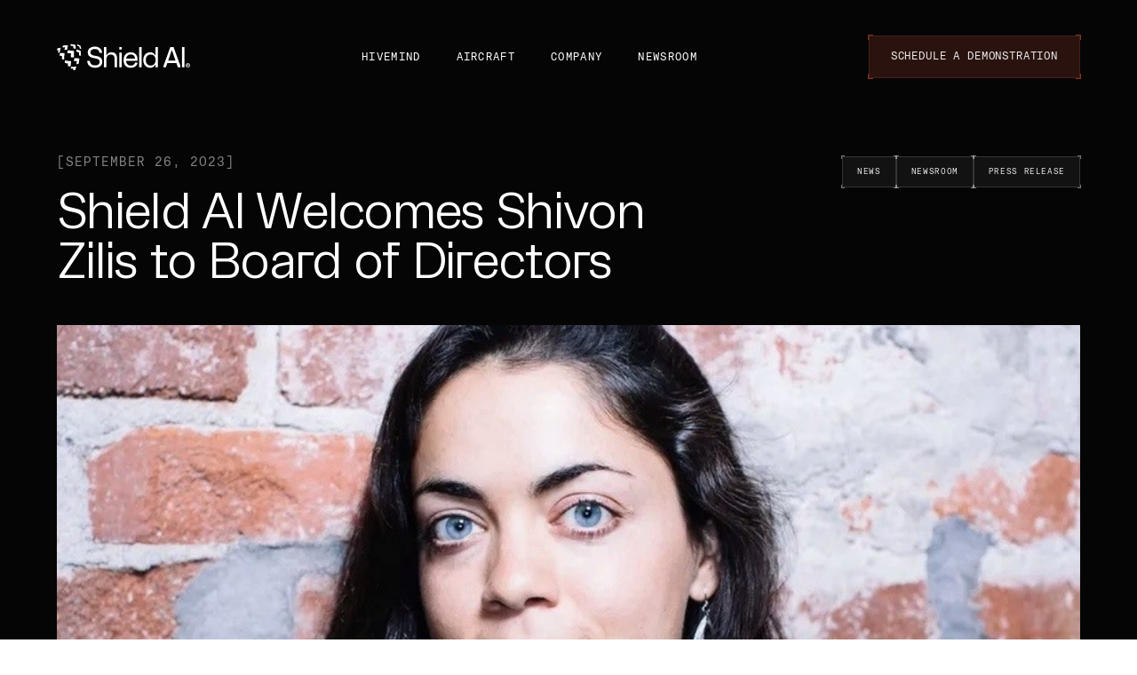

--- FILE ---
content_type: text/html; charset=UTF-8
request_url: https://shield.ai/shield-ai-welcomes-shivon-zilis-to-board-of-directors/
body_size: 23181
content:
<!DOCTYPE html>

<html class="no-js" lang="en-US">
	<head>
		<meta charset="UTF-8">
<script type="text/javascript">
/* <![CDATA[ */
var gform;gform||(document.addEventListener("gform_main_scripts_loaded",function(){gform.scriptsLoaded=!0}),document.addEventListener("gform/theme/scripts_loaded",function(){gform.themeScriptsLoaded=!0}),window.addEventListener("DOMContentLoaded",function(){gform.domLoaded=!0}),gform={domLoaded:!1,scriptsLoaded:!1,themeScriptsLoaded:!1,isFormEditor:()=>"function"==typeof InitializeEditor,callIfLoaded:function(o){return!(!gform.domLoaded||!gform.scriptsLoaded||!gform.themeScriptsLoaded&&!gform.isFormEditor()||(gform.isFormEditor()&&console.warn("The use of gform.initializeOnLoaded() is deprecated in the form editor context and will be removed in Gravity Forms 3.1."),o(),0))},initializeOnLoaded:function(o){gform.callIfLoaded(o)||(document.addEventListener("gform_main_scripts_loaded",()=>{gform.scriptsLoaded=!0,gform.callIfLoaded(o)}),document.addEventListener("gform/theme/scripts_loaded",()=>{gform.themeScriptsLoaded=!0,gform.callIfLoaded(o)}),window.addEventListener("DOMContentLoaded",()=>{gform.domLoaded=!0,gform.callIfLoaded(o)}))},hooks:{action:{},filter:{}},addAction:function(o,r,e,t){gform.addHook("action",o,r,e,t)},addFilter:function(o,r,e,t){gform.addHook("filter",o,r,e,t)},doAction:function(o){gform.doHook("action",o,arguments)},applyFilters:function(o){return gform.doHook("filter",o,arguments)},removeAction:function(o,r){gform.removeHook("action",o,r)},removeFilter:function(o,r,e){gform.removeHook("filter",o,r,e)},addHook:function(o,r,e,t,n){null==gform.hooks[o][r]&&(gform.hooks[o][r]=[]);var d=gform.hooks[o][r];null==n&&(n=r+"_"+d.length),gform.hooks[o][r].push({tag:n,callable:e,priority:t=null==t?10:t})},doHook:function(r,o,e){var t;if(e=Array.prototype.slice.call(e,1),null!=gform.hooks[r][o]&&((o=gform.hooks[r][o]).sort(function(o,r){return o.priority-r.priority}),o.forEach(function(o){"function"!=typeof(t=o.callable)&&(t=window[t]),"action"==r?t.apply(null,e):e[0]=t.apply(null,e)})),"filter"==r)return e[0]},removeHook:function(o,r,t,n){var e;null!=gform.hooks[o][r]&&(e=(e=gform.hooks[o][r]).filter(function(o,r,e){return!!(null!=n&&n!=o.tag||null!=t&&t!=o.priority)}),gform.hooks[o][r]=e)}});
/* ]]> */
</script>

		<meta property="og:type" content="website" />
		<meta name="viewport" content="width=device-width, initial-scale=1.0" >
		<link rel="profile" href="https://gmpg.org/xfn/11">
		<link rel="stylesheet" href="https://shield.ai/wp-content/themes/shield-ai/assets/style.css?v=20260119110013">

		<title>Shield AI</title>

		
		<meta property="og:title" content="Shield AI Welcomes Shivon Zilis to Board of Directors ">
		<meta property="og:url" content="" />
		<meta property="og:site_name" content="Shield AI" />
		<meta property="og:image" content="https://shield.ai/wp-content/uploads/2023/10/Shivon-blog.jpg">
		<meta property="og:description" content="Neuralink director brings expertise in productizing AI and autonomy to leading defense tech firm SAN DIEGO (Sept. 26, 2023) – Shield AI, the defense technology company building the world’s best AI pilot for aircraft, today announced that Shivon Zilis, Director of Special Projects at Neuralink and former Open AI board member, has joined its board [&hellip;]" />

		<link rel="shortcut icon" type="image/png" href="https://shield.ai/wp-content/uploads/2025/03/favicon.png"/>
		
		<meta name='robots' content='max-image-preview:large' />
	<style>img:is([sizes="auto" i], [sizes^="auto," i]) { contain-intrinsic-size: 3000px 1500px }</style>
	<meta name="be:wp" content="1.1.17">
<!-- be_ixf, sdk, gho-->
<meta name="be:sdk" content="php_sdk_1.5.15" />
<meta name="be:timer" content="84ms" />
<meta name="be:orig_url" content="https%3A%2F%2Fshield.ai%2Fshield-ai-welcomes-shivon-zilis-to-board-of-directors%2F" />
<meta name="be:norm_url" content="https%3A%2F%2Fshield.ai%2Fshield-ai-welcomes-shivon-zilis-to-board-of-directors%2F" />
<meta name="be:capsule_url" content="https%3A%2F%2Fixfd1-api.bc0a.com%2Fapi%2Fixf%2F1.0.0%2Fget_capsule%2Ff00000000322972%2F0656538483" />
<meta name="be:api_dt" content="Zy_2026;Zm_01;Zd_10;Zh_03;Zmh_30;p_epoch:1.76801585849E+12" />
<meta name="be:mod_dt" content="Zy_2026;Zm_01;Zd_10;Zh_03;Zmh_30;p_epoch:1.76801585849E+12" />
<meta name="be:diag" content="pxOi2/2Zr6v6OjQAcE9uo1K0fPEwPNV6SjbVDFTr1fQOuGe/DvFF3pcW38Ny7e/[base64]/r1IEnngm9WEtVG17LlPEuHcJfGCWc50SGfi/e63rQ3bhcfgeuyFnXoiiU90TXLylRk0tjAzp+S20tmcZskX0vHTaTsxbviMbUBoV8hELOFDnbpQSAk2Dch0v/viBGFcPYer1HfvPCvP7dIzq/3SSE4g2bvZxgPedMZXj3wtBLU2tdUW6IOdRQ5ZVUE2LS/Q2qPNHm1mfaYh5Gf2ZditrozFcMasgUxSMJdroNyuNmMUFO+bBC5UNrv127JFJ35eW6Y0t5wPybCWYyfiE3hUS1s1tnM1CYlk1kd9JWmpyUtTPQDb/TswxG4yh1hV9N7MoJcXpI5XjiCIgbT/mMEijO26X+E88Q/JBocrYuMShR3Y0GjKCXjxy+orhHD5Xv1SvB3iKAUYNglhdEY9e8vJFBtJrwM1NbsBJBTPTFikyZ1Z1fMeVJttKy8kd+tdku5TWVmOAe4wUrm+Z4JCvrZWan2zZSltPACWpogn0Wr+IUBFsj1egMXY2d5zp2aEODnnWqk9qUdLluLO3Qibc8pe2EHZnLJj/Z7PDwP68WnHjGpBJHAr/wmFZZSj79pFQ1774aCAshILOYAzu0XkD0qn60eZeIn0v1f98ZxmCNpyEbDHIGhyTAFveroitKqwIpZLei3GlpIas6A++auFxV2P2i7lrU+3HmNTl6tNeJO3eCorUWOusA+mf8rPFpjQKZe/HcZuDXBPT1Qy7r5W/O4AsNS1hhpklCCNAs6PBo5DiOGyq68uH5VCnEQH2cbfyaluaRGS+JL4rJ3TjR0w/NubnOi1LSdlJZvUPw+gnGiRQGOh+Ne6OQlUlxREXLZGAjqEVT1oZQOZX3u53NGsy+DL4a3dwYRxxbRWcM/6oxSHtr3QfO6+NeUiQm4BA3Gxpu/3uYoa6Gxu15EwXhDYvstak43/e4lpZ1uSXzCj9pwc8nPJXh7srmj/7vbwCVLCa+w3KVQIojv7bNvPJAQqkqKmJsUAjc6vto701tqw9bKOzLmWCOH8JOpQC2gyTnuHvcNsYShCiQ7Fjm0v42+LbfFjnTqGK9kYLEBBiYzYguLQ1Msoxk+6Aa9Bu9pOJ86HlNMM2Dg2zWIhEHvmCT/VhYeEPEkdMEooZ8zbCCe0SqMuDcvCCqRsyksjq3RPBcxCPulFNSE0D3slQLfgKlxZI7dYh85AWHnyeImkKzR5nJrPi/p9uBR8DlBEIIb3FXmWo9MIFV5XFs5AiXaA1JZnO3YO3x3ktJYVwpw6WDa+TLzfUJajcUUSJrUKiXPHGHX1tgZ9l++1xPHPR3Oe8RZ5bvV0Mj1u6fE2fx7nNSfyMwhFFE+PZzdU6MEwyi2cio8I684oeIi8P6BKypKqVwkzC0x/ZKhbBYFHvYw/+W6qWr2/egeLNka27qzANe8C5kYQBPd2dym7czovsdzs151U2E7bX7xEHCUex3l9CG1wmTX8BooGkhPGr5VLbKGQnKZE2asIGy6tuo4O2uFZ4Z2s48bJNPYLVgOKPbH+mMZc9p7WSrFRIwCK5xTtY2MTd+9ql8GjWAI5hTSyf09y+d/51QSo6Wd4ZO+OpWN1FaUOjcu9eT3rpjjVOMt/rJehPRMHT44B9u7j05HtbwaqCRNDbpYUBczn9l2esB18EBQnWcYysDERWZefA9DEC5E0vRBd+QX4o/tGvwDrfYu/z8DaJIBwD25WMThmcOBzPQQfSft/xDqKEJ5QaRW95bbKLDmF0hfWv7/peo3XjqLyqCod5+FB1aebfZKuCrIXfom61G8w3OpVBDjJ7swSPwzc7+l3qqId7mRemn0gqm6E5CtCkwCI3X0BT9F03CNOtCjeHQIBk9hTbMHFlx+/wejH9TgTC7IJD8lwHTcsn3rHrRRJ+/Yf09CE6DuOXatMxu+gN2Zk+rYosDD5KIdv8Dh+sJwFPD9yul2lA4QONp+e8w+tMZnc5auYQGLiqLlvtCWCbE7fw400FNlhhvUspusT2sDXtpIsUY/Kf7ORnjYrar8Kq4td+pJKp6l/97Gip/TeoxP/1uDEpBNBPdr7nyGyKrj61Gds5ryZNAVivObUWuqkFepaNjugJsicbvrD1aT9cR6g4cFLIeCTujeRt5A1zeW67JoVDWwBAEPKL/yJodjkqOQSs1ZZFgh7P80ENwnUj2bDSedP7X0058zFRtWVNRN14dkW5WiO/enIkBvzzwosrtogQmSKKq+AnnmdwUa6pEc3w1HBaDvPnJwnWzu1uP6zqHTBkF/Ga+e+G/1c/oudxXt1WzvA/vBTj/LsxOzc+M3/bgc+GfIUZ1Oik+ZaQznMn7y/YOHnqXt/XbtTpy6VBGc9ErqumTWe9vdA2dkRJx/4DI9MMLQiMVdvqoOfE1obcCknGbSrNN9ECqq7UTY2qdr/kXvQ==" />
<meta name="be:messages" content="true" />
<style>
.be-ix-link-block .be-related-link-container {padding-top: 20px;}
.be-ix-link-block .be-related-link-container .be-label {margin: 0;color: #292e3a;font-family: var(--font-primary);font-size: 12px;letter-spacing: .10em;text-transform: uppercase;}
.be-ix-link-block .be-related-link-container .be-list {display: inline-block;list-style: none;margin: 0;padding-top:10px;}
.be-ix-link-block .be-related-link-container .be-list .be-list-item {display: inline-block;margin-right: 20px;}
.be-ix-link-block .be-related-link-container .be-list .be-list-item:last-child {margin-right: 0;}
.be-ix-link-block .be-related-link-container .be-list .be-list-item .be-related-link {text-wrap-mode: nowrap;opacity: 0.6;text-transform: uppercase;font-size: 12px;letter-spacing: .09em;}
.be-ix-link-block .be-related-link-container .be-list .be-list-item .be-related-link:hover {opacity: 1;}

@media (max-width: 767px) {
.be-ix-link-block .be-related-link-container {padding-top: 32px;}
.be-ix-link-block .be-related-link-container .be-label {width: 100%;}
.be-ix-link-block .be-related-link-container .be-list {display: block;width: 100%;}
.be-ix-link-block .be-related-link-container .be-list .be-list-item {display: block; margin-right: 0; margin-top: 16px;}}
@media (min-width: 768px) {
.be-ix-link-block .be-related-link-container {display: flex;flex-direction:column;justify-content: left;align-items: baseline;}
.be-ix-link-block .be-related-link-container .be-label {display: inline-block;margin-right: 20px;}
.be-ix-link-block .be-related-link-container .be-list {display: flex;flex-direction:column;}}
</style>
<script type="text/javascript">
/* <![CDATA[ */
window._wpemojiSettings = {"baseUrl":"https:\/\/s.w.org\/images\/core\/emoji\/16.0.1\/72x72\/","ext":".png","svgUrl":"https:\/\/s.w.org\/images\/core\/emoji\/16.0.1\/svg\/","svgExt":".svg","source":{"concatemoji":"https:\/\/shield.ai\/wp-includes\/js\/wp-emoji-release.min.js?ver=6.8.3"}};
/*! This file is auto-generated */
!function(s,n){var o,i,e;function c(e){try{var t={supportTests:e,timestamp:(new Date).valueOf()};sessionStorage.setItem(o,JSON.stringify(t))}catch(e){}}function p(e,t,n){e.clearRect(0,0,e.canvas.width,e.canvas.height),e.fillText(t,0,0);var t=new Uint32Array(e.getImageData(0,0,e.canvas.width,e.canvas.height).data),a=(e.clearRect(0,0,e.canvas.width,e.canvas.height),e.fillText(n,0,0),new Uint32Array(e.getImageData(0,0,e.canvas.width,e.canvas.height).data));return t.every(function(e,t){return e===a[t]})}function u(e,t){e.clearRect(0,0,e.canvas.width,e.canvas.height),e.fillText(t,0,0);for(var n=e.getImageData(16,16,1,1),a=0;a<n.data.length;a++)if(0!==n.data[a])return!1;return!0}function f(e,t,n,a){switch(t){case"flag":return n(e,"\ud83c\udff3\ufe0f\u200d\u26a7\ufe0f","\ud83c\udff3\ufe0f\u200b\u26a7\ufe0f")?!1:!n(e,"\ud83c\udde8\ud83c\uddf6","\ud83c\udde8\u200b\ud83c\uddf6")&&!n(e,"\ud83c\udff4\udb40\udc67\udb40\udc62\udb40\udc65\udb40\udc6e\udb40\udc67\udb40\udc7f","\ud83c\udff4\u200b\udb40\udc67\u200b\udb40\udc62\u200b\udb40\udc65\u200b\udb40\udc6e\u200b\udb40\udc67\u200b\udb40\udc7f");case"emoji":return!a(e,"\ud83e\udedf")}return!1}function g(e,t,n,a){var r="undefined"!=typeof WorkerGlobalScope&&self instanceof WorkerGlobalScope?new OffscreenCanvas(300,150):s.createElement("canvas"),o=r.getContext("2d",{willReadFrequently:!0}),i=(o.textBaseline="top",o.font="600 32px Arial",{});return e.forEach(function(e){i[e]=t(o,e,n,a)}),i}function t(e){var t=s.createElement("script");t.src=e,t.defer=!0,s.head.appendChild(t)}"undefined"!=typeof Promise&&(o="wpEmojiSettingsSupports",i=["flag","emoji"],n.supports={everything:!0,everythingExceptFlag:!0},e=new Promise(function(e){s.addEventListener("DOMContentLoaded",e,{once:!0})}),new Promise(function(t){var n=function(){try{var e=JSON.parse(sessionStorage.getItem(o));if("object"==typeof e&&"number"==typeof e.timestamp&&(new Date).valueOf()<e.timestamp+604800&&"object"==typeof e.supportTests)return e.supportTests}catch(e){}return null}();if(!n){if("undefined"!=typeof Worker&&"undefined"!=typeof OffscreenCanvas&&"undefined"!=typeof URL&&URL.createObjectURL&&"undefined"!=typeof Blob)try{var e="postMessage("+g.toString()+"("+[JSON.stringify(i),f.toString(),p.toString(),u.toString()].join(",")+"));",a=new Blob([e],{type:"text/javascript"}),r=new Worker(URL.createObjectURL(a),{name:"wpTestEmojiSupports"});return void(r.onmessage=function(e){c(n=e.data),r.terminate(),t(n)})}catch(e){}c(n=g(i,f,p,u))}t(n)}).then(function(e){for(var t in e)n.supports[t]=e[t],n.supports.everything=n.supports.everything&&n.supports[t],"flag"!==t&&(n.supports.everythingExceptFlag=n.supports.everythingExceptFlag&&n.supports[t]);n.supports.everythingExceptFlag=n.supports.everythingExceptFlag&&!n.supports.flag,n.DOMReady=!1,n.readyCallback=function(){n.DOMReady=!0}}).then(function(){return e}).then(function(){var e;n.supports.everything||(n.readyCallback(),(e=n.source||{}).concatemoji?t(e.concatemoji):e.wpemoji&&e.twemoji&&(t(e.twemoji),t(e.wpemoji)))}))}((window,document),window._wpemojiSettings);
/* ]]> */
</script>
<style id='wp-emoji-styles-inline-css' type='text/css'>

	img.wp-smiley, img.emoji {
		display: inline !important;
		border: none !important;
		box-shadow: none !important;
		height: 1em !important;
		width: 1em !important;
		margin: 0 0.07em !important;
		vertical-align: -0.1em !important;
		background: none !important;
		padding: 0 !important;
	}
</style>
<style id='global-styles-inline-css' type='text/css'>
:root{--wp--preset--aspect-ratio--square: 1;--wp--preset--aspect-ratio--4-3: 4/3;--wp--preset--aspect-ratio--3-4: 3/4;--wp--preset--aspect-ratio--3-2: 3/2;--wp--preset--aspect-ratio--2-3: 2/3;--wp--preset--aspect-ratio--16-9: 16/9;--wp--preset--aspect-ratio--9-16: 9/16;--wp--preset--color--black: #000000;--wp--preset--color--cyan-bluish-gray: #abb8c3;--wp--preset--color--white: #ffffff;--wp--preset--color--pale-pink: #f78da7;--wp--preset--color--vivid-red: #cf2e2e;--wp--preset--color--luminous-vivid-orange: #ff6900;--wp--preset--color--luminous-vivid-amber: #fcb900;--wp--preset--color--light-green-cyan: #7bdcb5;--wp--preset--color--vivid-green-cyan: #00d084;--wp--preset--color--pale-cyan-blue: #8ed1fc;--wp--preset--color--vivid-cyan-blue: #0693e3;--wp--preset--color--vivid-purple: #9b51e0;--wp--preset--color--base: #ffffff;--wp--preset--color--contrast: #000000;--wp--preset--color--primary: #9DFF20;--wp--preset--color--secondary: #345C00;--wp--preset--color--tertiary: #F6F6F6;--wp--preset--gradient--vivid-cyan-blue-to-vivid-purple: linear-gradient(135deg,rgba(6,147,227,1) 0%,rgb(155,81,224) 100%);--wp--preset--gradient--light-green-cyan-to-vivid-green-cyan: linear-gradient(135deg,rgb(122,220,180) 0%,rgb(0,208,130) 100%);--wp--preset--gradient--luminous-vivid-amber-to-luminous-vivid-orange: linear-gradient(135deg,rgba(252,185,0,1) 0%,rgba(255,105,0,1) 100%);--wp--preset--gradient--luminous-vivid-orange-to-vivid-red: linear-gradient(135deg,rgba(255,105,0,1) 0%,rgb(207,46,46) 100%);--wp--preset--gradient--very-light-gray-to-cyan-bluish-gray: linear-gradient(135deg,rgb(238,238,238) 0%,rgb(169,184,195) 100%);--wp--preset--gradient--cool-to-warm-spectrum: linear-gradient(135deg,rgb(74,234,220) 0%,rgb(151,120,209) 20%,rgb(207,42,186) 40%,rgb(238,44,130) 60%,rgb(251,105,98) 80%,rgb(254,248,76) 100%);--wp--preset--gradient--blush-light-purple: linear-gradient(135deg,rgb(255,206,236) 0%,rgb(152,150,240) 100%);--wp--preset--gradient--blush-bordeaux: linear-gradient(135deg,rgb(254,205,165) 0%,rgb(254,45,45) 50%,rgb(107,0,62) 100%);--wp--preset--gradient--luminous-dusk: linear-gradient(135deg,rgb(255,203,112) 0%,rgb(199,81,192) 50%,rgb(65,88,208) 100%);--wp--preset--gradient--pale-ocean: linear-gradient(135deg,rgb(255,245,203) 0%,rgb(182,227,212) 50%,rgb(51,167,181) 100%);--wp--preset--gradient--electric-grass: linear-gradient(135deg,rgb(202,248,128) 0%,rgb(113,206,126) 100%);--wp--preset--gradient--midnight: linear-gradient(135deg,rgb(2,3,129) 0%,rgb(40,116,252) 100%);--wp--preset--font-size--small: clamp(0.875rem, 0.875rem + ((1vw - 0.2rem) * 0.227), 1rem);--wp--preset--font-size--medium: clamp(1rem, 1rem + ((1vw - 0.2rem) * 0.227), 1.125rem);--wp--preset--font-size--large: clamp(1.75rem, 1.75rem + ((1vw - 0.2rem) * 0.227), 1.875rem);--wp--preset--font-size--x-large: 2.25rem;--wp--preset--font-size--xx-large: clamp(4rem, 4rem + ((1vw - 0.2rem) * 10.909), 10rem);--wp--preset--font-family--dm-sans: "DM Sans", sans-serif;--wp--preset--font-family--ibm-plex-mono: 'IBM Plex Mono', monospace;--wp--preset--font-family--inter: "Inter", sans-serif;--wp--preset--font-family--system-font: -apple-system,BlinkMacSystemFont,"Segoe UI",Roboto,Oxygen-Sans,Ubuntu,Cantarell,"Helvetica Neue",sans-serif;--wp--preset--font-family--source-serif-pro: "Source Serif Pro", serif;--wp--preset--spacing--20: 0.44rem;--wp--preset--spacing--30: clamp(1.5rem, 5vw, 2rem);--wp--preset--spacing--40: clamp(1.8rem, 1.8rem + ((1vw - 0.48rem) * 2.885), 3rem);--wp--preset--spacing--50: clamp(2.5rem, 8vw, 4.5rem);--wp--preset--spacing--60: clamp(3.75rem, 10vw, 7rem);--wp--preset--spacing--70: clamp(5rem, 5.25rem + ((1vw - 0.48rem) * 9.096), 8rem);--wp--preset--spacing--80: clamp(7rem, 14vw, 11rem);--wp--preset--shadow--natural: 6px 6px 9px rgba(0, 0, 0, 0.2);--wp--preset--shadow--deep: 12px 12px 50px rgba(0, 0, 0, 0.4);--wp--preset--shadow--sharp: 6px 6px 0px rgba(0, 0, 0, 0.2);--wp--preset--shadow--outlined: 6px 6px 0px -3px rgba(255, 255, 255, 1), 6px 6px rgba(0, 0, 0, 1);--wp--preset--shadow--crisp: 6px 6px 0px rgba(0, 0, 0, 1);}:root { --wp--style--global--content-size: 650px;--wp--style--global--wide-size: 1200px; }:where(body) { margin: 0; }.wp-site-blocks { padding-top: var(--wp--style--root--padding-top); padding-bottom: var(--wp--style--root--padding-bottom); }.has-global-padding { padding-right: var(--wp--style--root--padding-right); padding-left: var(--wp--style--root--padding-left); }.has-global-padding > .alignfull { margin-right: calc(var(--wp--style--root--padding-right) * -1); margin-left: calc(var(--wp--style--root--padding-left) * -1); }.has-global-padding :where(:not(.alignfull.is-layout-flow) > .has-global-padding:not(.wp-block-block, .alignfull)) { padding-right: 0; padding-left: 0; }.has-global-padding :where(:not(.alignfull.is-layout-flow) > .has-global-padding:not(.wp-block-block, .alignfull)) > .alignfull { margin-left: 0; margin-right: 0; }.wp-site-blocks > .alignleft { float: left; margin-right: 2em; }.wp-site-blocks > .alignright { float: right; margin-left: 2em; }.wp-site-blocks > .aligncenter { justify-content: center; margin-left: auto; margin-right: auto; }:where(.wp-site-blocks) > * { margin-block-start: 1.5rem; margin-block-end: 0; }:where(.wp-site-blocks) > :first-child { margin-block-start: 0; }:where(.wp-site-blocks) > :last-child { margin-block-end: 0; }:root { --wp--style--block-gap: 1.5rem; }:root :where(.is-layout-flow) > :first-child{margin-block-start: 0;}:root :where(.is-layout-flow) > :last-child{margin-block-end: 0;}:root :where(.is-layout-flow) > *{margin-block-start: 1.5rem;margin-block-end: 0;}:root :where(.is-layout-constrained) > :first-child{margin-block-start: 0;}:root :where(.is-layout-constrained) > :last-child{margin-block-end: 0;}:root :where(.is-layout-constrained) > *{margin-block-start: 1.5rem;margin-block-end: 0;}:root :where(.is-layout-flex){gap: 1.5rem;}:root :where(.is-layout-grid){gap: 1.5rem;}.is-layout-flow > .alignleft{float: left;margin-inline-start: 0;margin-inline-end: 2em;}.is-layout-flow > .alignright{float: right;margin-inline-start: 2em;margin-inline-end: 0;}.is-layout-flow > .aligncenter{margin-left: auto !important;margin-right: auto !important;}.is-layout-constrained > .alignleft{float: left;margin-inline-start: 0;margin-inline-end: 2em;}.is-layout-constrained > .alignright{float: right;margin-inline-start: 2em;margin-inline-end: 0;}.is-layout-constrained > .aligncenter{margin-left: auto !important;margin-right: auto !important;}.is-layout-constrained > :where(:not(.alignleft):not(.alignright):not(.alignfull)){max-width: var(--wp--style--global--content-size);margin-left: auto !important;margin-right: auto !important;}.is-layout-constrained > .alignwide{max-width: var(--wp--style--global--wide-size);}body .is-layout-flex{display: flex;}.is-layout-flex{flex-wrap: wrap;align-items: center;}.is-layout-flex > :is(*, div){margin: 0;}body .is-layout-grid{display: grid;}.is-layout-grid > :is(*, div){margin: 0;}body{background-color: var(--wp--preset--color--base);color: var(--wp--preset--color--contrast);font-family: var(--wp--preset--font-family--system-font);font-size: var(--wp--preset--font-size--medium);line-height: 1.6;--wp--style--root--padding-top: var(--wp--preset--spacing--40);--wp--style--root--padding-right: var(--wp--preset--spacing--30);--wp--style--root--padding-bottom: var(--wp--preset--spacing--40);--wp--style--root--padding-left: var(--wp--preset--spacing--30);}a:where(:not(.wp-element-button)){color: var(--wp--preset--color--contrast);text-decoration: underline;}:root :where(a:where(:not(.wp-element-button)):hover){text-decoration: none;}:root :where(a:where(:not(.wp-element-button)):focus){text-decoration: underline dashed;}:root :where(a:where(:not(.wp-element-button)):active){color: var(--wp--preset--color--secondary);text-decoration: none;}h1, h2, h3, h4, h5, h6{font-weight: 400;line-height: 1.4;}h1{font-size: clamp(2.032rem, 2.032rem + ((1vw - 0.2rem) * 2.896), 3.625rem);line-height: 1.2;}h2{font-size: clamp(2.625rem, calc(2.625rem + ((1vw - 0.48rem) * 8.4135)), 3.25rem);line-height: 1.2;}h3{font-size: var(--wp--preset--font-size--x-large);}h4{font-size: var(--wp--preset--font-size--large);}h5{font-size: var(--wp--preset--font-size--medium);font-weight: 700;text-transform: uppercase;}h6{font-size: var(--wp--preset--font-size--medium);text-transform: uppercase;}:root :where(.wp-element-button, .wp-block-button__link){background-color: var(--wp--preset--color--primary);border-radius: 0;border-width: 0;color: var(--wp--preset--color--contrast);font-family: inherit;font-size: inherit;line-height: inherit;padding: calc(0.667em + 2px) calc(1.333em + 2px);text-decoration: none;}:root :where(.wp-element-button:visited, .wp-block-button__link:visited){color: var(--wp--preset--color--contrast);}:root :where(.wp-element-button:hover, .wp-block-button__link:hover){background-color: var(--wp--preset--color--contrast);color: var(--wp--preset--color--base);}:root :where(.wp-element-button:focus, .wp-block-button__link:focus){background-color: var(--wp--preset--color--contrast);color: var(--wp--preset--color--base);}:root :where(.wp-element-button:active, .wp-block-button__link:active){background-color: var(--wp--preset--color--secondary);color: var(--wp--preset--color--base);}.has-black-color{color: var(--wp--preset--color--black) !important;}.has-cyan-bluish-gray-color{color: var(--wp--preset--color--cyan-bluish-gray) !important;}.has-white-color{color: var(--wp--preset--color--white) !important;}.has-pale-pink-color{color: var(--wp--preset--color--pale-pink) !important;}.has-vivid-red-color{color: var(--wp--preset--color--vivid-red) !important;}.has-luminous-vivid-orange-color{color: var(--wp--preset--color--luminous-vivid-orange) !important;}.has-luminous-vivid-amber-color{color: var(--wp--preset--color--luminous-vivid-amber) !important;}.has-light-green-cyan-color{color: var(--wp--preset--color--light-green-cyan) !important;}.has-vivid-green-cyan-color{color: var(--wp--preset--color--vivid-green-cyan) !important;}.has-pale-cyan-blue-color{color: var(--wp--preset--color--pale-cyan-blue) !important;}.has-vivid-cyan-blue-color{color: var(--wp--preset--color--vivid-cyan-blue) !important;}.has-vivid-purple-color{color: var(--wp--preset--color--vivid-purple) !important;}.has-base-color{color: var(--wp--preset--color--base) !important;}.has-contrast-color{color: var(--wp--preset--color--contrast) !important;}.has-primary-color{color: var(--wp--preset--color--primary) !important;}.has-secondary-color{color: var(--wp--preset--color--secondary) !important;}.has-tertiary-color{color: var(--wp--preset--color--tertiary) !important;}.has-black-background-color{background-color: var(--wp--preset--color--black) !important;}.has-cyan-bluish-gray-background-color{background-color: var(--wp--preset--color--cyan-bluish-gray) !important;}.has-white-background-color{background-color: var(--wp--preset--color--white) !important;}.has-pale-pink-background-color{background-color: var(--wp--preset--color--pale-pink) !important;}.has-vivid-red-background-color{background-color: var(--wp--preset--color--vivid-red) !important;}.has-luminous-vivid-orange-background-color{background-color: var(--wp--preset--color--luminous-vivid-orange) !important;}.has-luminous-vivid-amber-background-color{background-color: var(--wp--preset--color--luminous-vivid-amber) !important;}.has-light-green-cyan-background-color{background-color: var(--wp--preset--color--light-green-cyan) !important;}.has-vivid-green-cyan-background-color{background-color: var(--wp--preset--color--vivid-green-cyan) !important;}.has-pale-cyan-blue-background-color{background-color: var(--wp--preset--color--pale-cyan-blue) !important;}.has-vivid-cyan-blue-background-color{background-color: var(--wp--preset--color--vivid-cyan-blue) !important;}.has-vivid-purple-background-color{background-color: var(--wp--preset--color--vivid-purple) !important;}.has-base-background-color{background-color: var(--wp--preset--color--base) !important;}.has-contrast-background-color{background-color: var(--wp--preset--color--contrast) !important;}.has-primary-background-color{background-color: var(--wp--preset--color--primary) !important;}.has-secondary-background-color{background-color: var(--wp--preset--color--secondary) !important;}.has-tertiary-background-color{background-color: var(--wp--preset--color--tertiary) !important;}.has-black-border-color{border-color: var(--wp--preset--color--black) !important;}.has-cyan-bluish-gray-border-color{border-color: var(--wp--preset--color--cyan-bluish-gray) !important;}.has-white-border-color{border-color: var(--wp--preset--color--white) !important;}.has-pale-pink-border-color{border-color: var(--wp--preset--color--pale-pink) !important;}.has-vivid-red-border-color{border-color: var(--wp--preset--color--vivid-red) !important;}.has-luminous-vivid-orange-border-color{border-color: var(--wp--preset--color--luminous-vivid-orange) !important;}.has-luminous-vivid-amber-border-color{border-color: var(--wp--preset--color--luminous-vivid-amber) !important;}.has-light-green-cyan-border-color{border-color: var(--wp--preset--color--light-green-cyan) !important;}.has-vivid-green-cyan-border-color{border-color: var(--wp--preset--color--vivid-green-cyan) !important;}.has-pale-cyan-blue-border-color{border-color: var(--wp--preset--color--pale-cyan-blue) !important;}.has-vivid-cyan-blue-border-color{border-color: var(--wp--preset--color--vivid-cyan-blue) !important;}.has-vivid-purple-border-color{border-color: var(--wp--preset--color--vivid-purple) !important;}.has-base-border-color{border-color: var(--wp--preset--color--base) !important;}.has-contrast-border-color{border-color: var(--wp--preset--color--contrast) !important;}.has-primary-border-color{border-color: var(--wp--preset--color--primary) !important;}.has-secondary-border-color{border-color: var(--wp--preset--color--secondary) !important;}.has-tertiary-border-color{border-color: var(--wp--preset--color--tertiary) !important;}.has-vivid-cyan-blue-to-vivid-purple-gradient-background{background: var(--wp--preset--gradient--vivid-cyan-blue-to-vivid-purple) !important;}.has-light-green-cyan-to-vivid-green-cyan-gradient-background{background: var(--wp--preset--gradient--light-green-cyan-to-vivid-green-cyan) !important;}.has-luminous-vivid-amber-to-luminous-vivid-orange-gradient-background{background: var(--wp--preset--gradient--luminous-vivid-amber-to-luminous-vivid-orange) !important;}.has-luminous-vivid-orange-to-vivid-red-gradient-background{background: var(--wp--preset--gradient--luminous-vivid-orange-to-vivid-red) !important;}.has-very-light-gray-to-cyan-bluish-gray-gradient-background{background: var(--wp--preset--gradient--very-light-gray-to-cyan-bluish-gray) !important;}.has-cool-to-warm-spectrum-gradient-background{background: var(--wp--preset--gradient--cool-to-warm-spectrum) !important;}.has-blush-light-purple-gradient-background{background: var(--wp--preset--gradient--blush-light-purple) !important;}.has-blush-bordeaux-gradient-background{background: var(--wp--preset--gradient--blush-bordeaux) !important;}.has-luminous-dusk-gradient-background{background: var(--wp--preset--gradient--luminous-dusk) !important;}.has-pale-ocean-gradient-background{background: var(--wp--preset--gradient--pale-ocean) !important;}.has-electric-grass-gradient-background{background: var(--wp--preset--gradient--electric-grass) !important;}.has-midnight-gradient-background{background: var(--wp--preset--gradient--midnight) !important;}.has-small-font-size{font-size: var(--wp--preset--font-size--small) !important;}.has-medium-font-size{font-size: var(--wp--preset--font-size--medium) !important;}.has-large-font-size{font-size: var(--wp--preset--font-size--large) !important;}.has-x-large-font-size{font-size: var(--wp--preset--font-size--x-large) !important;}.has-xx-large-font-size{font-size: var(--wp--preset--font-size--xx-large) !important;}.has-dm-sans-font-family{font-family: var(--wp--preset--font-family--dm-sans) !important;}.has-ibm-plex-mono-font-family{font-family: var(--wp--preset--font-family--ibm-plex-mono) !important;}.has-inter-font-family{font-family: var(--wp--preset--font-family--inter) !important;}.has-system-font-font-family{font-family: var(--wp--preset--font-family--system-font) !important;}.has-source-serif-pro-font-family{font-family: var(--wp--preset--font-family--source-serif-pro) !important;}
:root :where(.wp-block-pullquote){border-width: 1px 0;border-style: solid;font-size: clamp(0.984em, 0.984rem + ((1vw - 0.2em) * 0.938), 1.5em);line-height: 1.3;margin-top: var(--wp--preset--spacing--40) !important;margin-bottom: var(--wp--preset--spacing--40) !important;}
:root :where(.wp-block-pullquote cite){font-size: var(--wp--preset--font-size--small);font-style: normal;text-transform: none;}
:root :where(.wp-block-navigation){font-size: var(--wp--preset--font-size--small);}
:root :where(.wp-block-navigation a:where(:not(.wp-element-button))){text-decoration: none;}
:root :where(.wp-block-navigation a:where(:not(.wp-element-button)):hover){text-decoration: underline;}
:root :where(.wp-block-navigation a:where(:not(.wp-element-button)):focus){text-decoration: underline dashed;}
:root :where(.wp-block-navigation a:where(:not(.wp-element-button)):active){text-decoration: none;}
:root :where(.wp-block-post-author){font-size: var(--wp--preset--font-size--small);}
:root :where(.wp-block-post-content a:where(:not(.wp-element-button))){color: var(--wp--preset--color--secondary);}
:root :where(.wp-block-post-excerpt){font-size: var(--wp--preset--font-size--medium);}
:root :where(.wp-block-post-date){font-size: var(--wp--preset--font-size--small);font-weight: 400;}
:root :where(.wp-block-post-date a:where(:not(.wp-element-button))){text-decoration: none;}
:root :where(.wp-block-post-date a:where(:not(.wp-element-button)):hover){text-decoration: underline;}
:root :where(.wp-block-post-terms){font-size: var(--wp--preset--font-size--small);}
:root :where(.wp-block-post-title){font-weight: 400;margin-top: 1.25rem;margin-bottom: 1.25rem;}
:root :where(.wp-block-post-title a:where(:not(.wp-element-button))){text-decoration: none;}
:root :where(.wp-block-post-title a:where(:not(.wp-element-button)):hover){text-decoration: underline;}
:root :where(.wp-block-post-title a:where(:not(.wp-element-button)):focus){text-decoration: underline dashed;}
:root :where(.wp-block-post-title a:where(:not(.wp-element-button)):active){color: var(--wp--preset--color--secondary);text-decoration: none;}
:root :where(.wp-block-comments-title){font-size: var(--wp--preset--font-size--large);margin-bottom: var(--wp--preset--spacing--40);}
:root :where(.wp-block-comment-author-name a:where(:not(.wp-element-button))){text-decoration: none;}
:root :where(.wp-block-comment-author-name a:where(:not(.wp-element-button)):hover){text-decoration: underline;}
:root :where(.wp-block-comment-author-name a:where(:not(.wp-element-button)):focus){text-decoration: underline dashed;}
:root :where(.wp-block-comment-author-name a:where(:not(.wp-element-button)):active){color: var(--wp--preset--color--secondary);text-decoration: none;}
:root :where(.wp-block-comment-date){font-size: var(--wp--preset--font-size--small);}
:root :where(.wp-block-comment-date a:where(:not(.wp-element-button))){text-decoration: none;}
:root :where(.wp-block-comment-date a:where(:not(.wp-element-button)):hover){text-decoration: underline;}
:root :where(.wp-block-comment-date a:where(:not(.wp-element-button)):focus){text-decoration: underline dashed;}
:root :where(.wp-block-comment-date a:where(:not(.wp-element-button)):active){color: var(--wp--preset--color--secondary);text-decoration: none;}
:root :where(.wp-block-comment-edit-link){font-size: var(--wp--preset--font-size--small);}
:root :where(.wp-block-comment-reply-link){font-size: var(--wp--preset--font-size--small);}
:root :where(.wp-block-comments-pagination){margin-top: var(--wp--preset--spacing--40);}
:root :where(.wp-block-comments-pagination a:where(:not(.wp-element-button))){text-decoration: none;}
:root :where(.wp-block-query h2){font-size: var(--wp--preset--font-size--x-large);}
:root :where(.wp-block-query-pagination){font-size: var(--wp--preset--font-size--small);font-weight: 400;}
:root :where(.wp-block-query-pagination a:where(:not(.wp-element-button))){text-decoration: none;}
:root :where(.wp-block-query-pagination a:where(:not(.wp-element-button)):hover){text-decoration: underline;}
:root :where(.wp-block-quote){border-width: 1px;padding-right: var(--wp--preset--spacing--30);padding-left: var(--wp--preset--spacing--30);}
:root :where(.wp-block-quote cite){font-size: var(--wp--preset--font-size--small);font-style: normal;}
:root :where(.wp-block-site-title){font-size: var(--wp--preset--font-size--medium);font-weight: normal;line-height: 1.4;}
:root :where(.wp-block-site-title a:where(:not(.wp-element-button))){text-decoration: none;}
:root :where(.wp-block-site-title a:where(:not(.wp-element-button)):hover){text-decoration: underline;}
:root :where(.wp-block-site-title a:where(:not(.wp-element-button)):focus){text-decoration: underline dashed;}
:root :where(.wp-block-site-title a:where(:not(.wp-element-button)):active){color: var(--wp--preset--color--secondary);text-decoration: none;}
</style>
<link rel='stylesheet' id='dflip-style-css' href='https://shield.ai/wp-content/plugins/3d-flipbook-dflip-lite/assets/css/dflip.min.css?ver=2.4.20' type='text/css' media='all' />
<script type="text/javascript" src="https://shield.ai/wp-includes/js/jquery/jquery.min.js?ver=3.7.1" id="jquery-core-js"></script>
<script type="text/javascript" src="https://shield.ai/wp-includes/js/jquery/jquery-migrate.min.js?ver=3.4.1" id="jquery-migrate-js"></script>
<link rel="https://api.w.org/" href="https://shield.ai/wp-json/" /><link rel="alternate" title="JSON" type="application/json" href="https://shield.ai/wp-json/wp/v2/posts/9809" /><link rel="EditURI" type="application/rsd+xml" title="RSD" href="https://shield.ai/xmlrpc.php?rsd" />
<link rel="canonical" href="https://shield.ai/shield-ai-welcomes-shivon-zilis-to-board-of-directors/" />
<link rel='shortlink' href='https://shield.ai/?p=9809' />
<link rel="alternate" title="oEmbed (JSON)" type="application/json+oembed" href="https://shield.ai/wp-json/oembed/1.0/embed?url=https%3A%2F%2Fshield.ai%2Fshield-ai-welcomes-shivon-zilis-to-board-of-directors%2F" />
<link rel="alternate" title="oEmbed (XML)" type="text/xml+oembed" href="https://shield.ai/wp-json/oembed/1.0/embed?url=https%3A%2F%2Fshield.ai%2Fshield-ai-welcomes-shivon-zilis-to-board-of-directors%2F&#038;format=xml" />
<style class='wp-fonts-local' type='text/css'>
@font-face{font-family:"DM Sans";font-style:normal;font-weight:400;font-display:fallback;src:url('https://shield.ai/wp-content/themes/shield-ai/assets/fonts/dm-sans/DMSans-Regular.woff2') format('woff2');font-stretch:normal;}
@font-face{font-family:"DM Sans";font-style:italic;font-weight:400;font-display:fallback;src:url('https://shield.ai/wp-content/themes/shield-ai/assets/fonts/dm-sans/DMSans-Regular-Italic.woff2') format('woff2');font-stretch:normal;}
@font-face{font-family:"DM Sans";font-style:normal;font-weight:700;font-display:fallback;src:url('https://shield.ai/wp-content/themes/shield-ai/assets/fonts/dm-sans/DMSans-Bold.woff2') format('woff2');font-stretch:normal;}
@font-face{font-family:"DM Sans";font-style:italic;font-weight:700;font-display:fallback;src:url('https://shield.ai/wp-content/themes/shield-ai/assets/fonts/dm-sans/DMSans-Bold-Italic.woff2') format('woff2');font-stretch:normal;}
@font-face{font-family:"IBM Plex Mono";font-style:normal;font-weight:300;font-display:block;src:url('https://shield.ai/wp-content/themes/shield-ai/assets/fonts/ibm-plex-mono/IBMPlexMono-Light.woff2') format('woff2');font-stretch:normal;}
@font-face{font-family:"IBM Plex Mono";font-style:normal;font-weight:400;font-display:block;src:url('https://shield.ai/wp-content/themes/shield-ai/assets/fonts/ibm-plex-mono/IBMPlexMono-Regular.woff2') format('woff2');font-stretch:normal;}
@font-face{font-family:"IBM Plex Mono";font-style:italic;font-weight:400;font-display:block;src:url('https://shield.ai/wp-content/themes/shield-ai/assets/fonts/ibm-plex-mono/IBMPlexMono-Italic.woff2') format('woff2');font-stretch:normal;}
@font-face{font-family:"IBM Plex Mono";font-style:normal;font-weight:700;font-display:block;src:url('https://shield.ai/wp-content/themes/shield-ai/assets/fonts/ibm-plex-mono/IBMPlexMono-Bold.woff2') format('woff2');font-stretch:normal;}
@font-face{font-family:Inter;font-style:normal;font-weight:200 900;font-display:fallback;src:url('https://shield.ai/wp-content/themes/shield-ai/assets/fonts/inter/Inter-VariableFont_slnt,wght.ttf') format('truetype');font-stretch:normal;}
@font-face{font-family:"Source Serif Pro";font-style:normal;font-weight:200 900;font-display:fallback;src:url('https://shield.ai/wp-content/themes/shield-ai/assets/fonts/source-serif-pro/SourceSerif4Variable-Roman.ttf.woff2') format('woff2');font-stretch:normal;}
@font-face{font-family:"Source Serif Pro";font-style:italic;font-weight:200 900;font-display:fallback;src:url('https://shield.ai/wp-content/themes/shield-ai/assets/fonts/source-serif-pro/SourceSerif4Variable-Italic.ttf.woff2') format('woff2');font-stretch:normal;}
</style>
		<style type="text/css" id="wp-custom-css">
			.gform_required_legend {
	display: none !important;
}		</style>
		
		<!-- Google tag (gtag.js) -->
		<script async src="https://www.googletagmanager.com/gtag/js?id=G-W1J79C8JV5"></script>
		<script>
		  window.dataLayer = window.dataLayer || [];
		  function gtag(){dataLayer.push(arguments);}
		  gtag('js', new Date());
		  gtag('config', 'G-W1J79C8JV5');
		</script>
	</head>

	<body class="wp-singular post-template-default single single-post postid-9809 single-format-standard wp-theme-shield-ai">
		
<header class="header  is-banner-hidden fixed w-full z-20" id="js-header">
		<div class="container flex items-center justify-between pt-6 lg:pt-10 pb-6 lg:pb-6">
		<a href="https://shield.ai/" class="w-[119px] lg:w-[150px]">
			<img src="https://shield.ai/wp-content/uploads/2025/03/logo.svg" class="w-full">
		</a>
		<nav class="header__main">
			<ul class="relative gap-x-7 hidden lg:flex">
				<li>
					<a href="#" class="relative js-toggle-nav">
						Hivemind						<div class="button__top"></div>
						<div class="button__bottom"></div>
					</a>

					<div class="header__nav container hidden js-nav-item">
						<div class="js-nav-overlay"></div>
						<div class="flex flex-wrap bg-carbon relative z-[1]">
							<div class="lhs flex flex-wrap content-between bg-cloud text-carbon">
								<div class="w-full h-1/3 space-y-10 px-7 py-10 bg-carbon js-nav-left-item is-active" data-index="1">
									<a href="https://shield.ai/enterprise/" class="block h-full space-y-10">
										<h4>Enterprise</h4>
										<p class="!text-base">Autonomy. Faster.<br />
<br />
Develop, evaluate, test and deploy mission autonomy with the most comprehensive AI-powered developer platform.</p>
									</a>
								</div>
								<div class="w-full h-1/3 px-7 py-10 bg-carbon js-nav-left-item" data-index="2">
									<a href="https://shield.ai/hivemind-solutions/" class="block h-full space-y-10">
										<h4>Solutions</h4>
										<p class="!text-base">Our team, your platform.<br />
<br />
Shield AI engineers provide rapid deployment and adaptation to your mission.</p>
									</a>
								</div>
								<div class="w-full h-1/3 px-7 py-10 bg-carbon js-nav-left-item" data-index="3">
									<a href="https://shield.ai/vidar/" class="block h-full space-y-10">
										<h4>Vision</h4>
										<p class="!text-base">Change the way you see the battlefield.<br />
</p>
									</a>
								</div>
							</div>
														<ul class="rhs js-nav-right-item" data-index="1">
																<li class="group">
									<a href="https://shield.ai/edge-os/" class="group-hover:!bg-white">
										<img src="https://shield.ai/wp-content/uploads/2025/03/edge-os-figure.svg">
										<div class="w-full">
											<h4>EdgeOS</h4>
											<p class="mt-3">Run-time environment</p>
										</div>
									</a>
								</li>
																<li class="group">
									<a href="https://shield.ai/pilot/" class="group-hover:!bg-white">
										<img src="https://shield.ai/wp-content/uploads/2025/03/pilot-figure.svg">
										<div class="w-full">
											<h4>Pilot</h4>
											<p class="mt-3">Autonomy catalog</p>
										</div>
									</a>
								</li>
																<li class="group">
									<a href="https://shield.ai/forge/" class="group-hover:!bg-white">
										<img src="https://shield.ai/wp-content/uploads/2025/03/forge-figure.svg">
										<div class="w-full">
											<h4>Forge</h4>
											<p class="mt-3">Autonomy factory</p>
										</div>
									</a>
								</li>
																<li class="group">
									<a href="https://shield.ai/commander/" class="group-hover:!bg-white">
										<img src="https://shield.ai/wp-content/uploads/2025/03/commander-figure.svg">
										<div class="w-full">
											<h4>Commander</h4>
											<p class="mt-3">Command &amp; control toolkit</p>
										</div>
									</a>
								</li>
															</ul>
							
														<ul class="rhs js-nav-right-item" data-index="2" style="display: none;">
																<li class="group">
									<a href="https://shield.ai/hivemind-solutions/" class="!content-end ">

																				<img src="https://shield.ai/wp-content/uploads/2025/12/EPIC-Social-Distro-1.png" class="absolute top-0 left-0 w-full h-full aspect-[1/1] object-cover brightness-[30%] group-hover:brightness-[60%]">
										
										<div class="w-full relative z-[1]">
											<h4 class="transition-colors !text-white">Solutions</h4>
											<span class="sub-title block w-max mt-3 !text-steel relative z-[1] group-hover:!text-white transition-colors">[TURNKEY SOLUTIONS]</span>
											<p class="mt-3 transition-colors !text-white">The autonomy team behind your platform</p>
										</div>
									</a>
								</li>
																<li class="group">
									<a href="https://shield.ai/benchmark/" class="!content-end ">

																				<img src="https://shield.ai/wp-content/uploads/2025/10/solutions-2.jpg" class="absolute top-0 left-0 w-full h-full aspect-[1/1] object-cover brightness-[30%] group-hover:brightness-[60%]">
										
										<div class="w-full relative z-[1]">
											<h4 class="transition-colors !text-white">Benchmark</h4>
											<span class="sub-title block w-max mt-3 !text-steel relative z-[1] group-hover:!text-white transition-colors">[SOFTWARE]</span>
											<p class="mt-3 transition-colors !text-white">Post-flight debrief evaluate, score, and visualize mission critical data</p>
										</div>
									</a>
								</li>
															</ul>
							
														<ul class="rhs rhs--vision js-nav-right-item" data-index="3" style="display: none;">
																<li class="group !w-full lg:h-1/3">
									<a href="https://shield.ai/vidar/" class="bg-carbon group-hover:!bg-carbon transition-colors">

																				<img src="https://shield.ai/wp-content/uploads/2025/04/SHOT_0012_still_v008.0002-1.png" class="absolute top-0 right-0 w-1/2 h-full object-cover opacity-0 group-hover:opacity-100 transition-opacity">
										
										<div class="w-1/2 relative z-[1] pr-7">
											<h4 class="group-hover:!text-white transition-colors">ViDAR</h4>
											<span class="sub-title text-steel mt-3 block w-max relative z-[1] group-hover:!text-steel transition-colors">[HARDWARE + SOFTWARE PACKAGE]</span>
											<p class="mt-4 transition-colors group-hover:!text-white !text-wrap">Unrivaled surveillance, day or night, across air, land and sea.</p>
										</div>
									</a>
								</li>
																<li class="group !w-full lg:h-1/3">
									<a href="https://shield.ai/tracker/" class="bg-carbon group-hover:!bg-carbon transition-colors">

																				<img src="https://shield.ai/wp-content/uploads/2025/10/vision-2.jpg" class="absolute top-0 right-0 w-1/2 h-full object-cover opacity-0 group-hover:opacity-100 transition-opacity">
										
										<div class="w-1/2 relative z-[1] pr-7">
											<h4 class="group-hover:!text-white transition-colors">Tracker</h4>
											<span class="sub-title text-steel mt-3 block w-max relative z-[1] group-hover:!text-steel transition-colors">[SOFTWARE]</span>
											<p class="mt-4 transition-colors group-hover:!text-white !text-wrap">AI-powered software for superior object detection in videos</p>
										</div>
									</a>
								</li>
																<li class="group !w-full lg:h-1/3">
									<a href="https://shield.ai/tracker-c-uas/" class="bg-carbon group-hover:!bg-carbon transition-colors">

																				<img src="https://shield.ai/wp-content/uploads/2025/10/vision-3.jpg" class="absolute top-0 right-0 w-1/2 h-full object-cover opacity-0 group-hover:opacity-100 transition-opacity">
										
										<div class="w-1/2 relative z-[1] pr-7">
											<h4 class="group-hover:!text-white transition-colors">Tracker C-UAS</h4>
											<span class="sub-title text-steel mt-3 block w-max relative z-[1] group-hover:!text-steel transition-colors">[SOFTWARE]</span>
											<p class="mt-4 transition-colors group-hover:!text-white !text-wrap">Transform your EO/IR camera into a silent drone hunter</p>
										</div>
									</a>
								</li>
															</ul>
													</div>
					</div>
				</li>
								<li>
					<a href="#" class="relative js-toggle-nav">
						Aircraft
						<div class="button__top"></div>
						<div class="button__bottom"></div>
					</a>

										<div class="header__nav header__nav--alt container hidden js-nav-item">
						<div class="js-nav-overlay"></div>
						<div class="flex flex-wrap bg-carbon relative z-[1]">
							<ul class="rhs">
																<li class="group !w-1/2">
									<a href="https://shield.ai/x-bat/" class=" !aspect-[1.765/1]">
										<span class="sub-title transition-colors group-hover:!text-white relative z-[1]">[EARTH IS OUR RUNWAY]</span>

																				<img src="https://shield.ai/wp-content/uploads/2025/10/shot_01_v004-Medium.jpg" class="absolute top-0 left-0 w-full h-full aspect-[1/1] object-cover brightness-[30%] group-hover:brightness-[60%]">
																				<div class="w-full relative z-[1]">
											<h4 class="transition-colors group-hover:!text-white">X-BAT</h4>
											<p class="mt-3 transition-colors group-hover:!text-white">The world's first AI-piloted VTOL fighter jet.</p>
										</div>
									</a>
								</li>
																<li class="group !w-1/2">
									<a href="https://shield.ai/v-bat/" class=" !aspect-[1.765/1]">
										<span class="sub-title transition-colors group-hover:!text-white relative z-[1]">[AIRCRAFT]</span>

																				<img src="https://shield.ai/wp-content/uploads/2025/03/nav-v-bat-scaled.jpg" class="absolute top-0 left-0 w-full h-full aspect-[1/1] object-cover brightness-[30%] group-hover:brightness-[60%]">
																				<div class="w-full relative z-[1]">
											<h4 class="transition-colors group-hover:!text-white">V-BAT</h4>
											<p class="mt-3 transition-colors group-hover:!text-white">Unmatched ISR &amp; targeting on the EW battlefield.</p>
										</div>
									</a>
								</li>
															</ul>
						</div>
					</div>
									</li>
								<li>
					<a href="#" class="relative js-toggle-nav">
						Company
						<div class="button__top"></div>
						<div class="button__bottom"></div>
					</a>

										<div class="header__nav header__nav--alt container hidden js-nav-item">
						<div class="js-nav-overlay"></div>
						<div class="flex flex-wrap bg-carbon relative z-[1]">
							<ul class="rhs">
																<li class="group !w-1/3">
									<a href="https://shield.ai/about/" class="group-hover:!bg-white ">
										<span class="sub-title transition-colors  relative z-[1]">[Our story]</span>

																				<div class="w-full relative z-[1]">
											<h4 class="transition-colors ">About Us</h4>
											<p class="mt-3 transition-colors ">Our mission is to protect service members and civilians with intelligent systems.</p>
										</div>
									</a>
								</li>
																<li class="group !w-1/3">
									<a href="https://shield.ai/our-team/" class="group-hover:!bg-white ">
										<span class="sub-title transition-colors  relative z-[1]">[Servant Leadership]</span>

																				<div class="w-full relative z-[1]">
											<h4 class="transition-colors ">Our Team</h4>
											<p class="mt-3 transition-colors ">Brilliant people drive innovation and contribute to a mission with massive impact.</p>
										</div>
									</a>
								</li>
																<li class="group !w-1/3">
									<a href="https://shield.ai/careers/" class="group-hover:!bg-white ">
										<span class="sub-title transition-colors  relative z-[1]">[Join us]</span>

																				<div class="w-full relative z-[1]">
											<h4 class="transition-colors ">Careers</h4>
											<p class="mt-3 transition-colors ">At Shield AI, we're not just building software; we're revolutionizing defense technology.</p>
										</div>
									</a>
								</li>
															</ul>
						</div>
					</div>
									</li>
								<li>
					<a href="#" class="relative js-toggle-nav">
						Newsroom
						<div class="button__top"></div>
						<div class="button__bottom"></div>
					</a>

										<div class="header__nav header__nav--alt container hidden js-nav-item">
						<div class="js-nav-overlay"></div>
						<div class="flex flex-wrap bg-carbon relative z-[1]">
							<ul class="rhs">
																<li class="group !w-1/4">
									<a href="https://shield.ai/media-coverage/" class="group-hover:!bg-white ">
										<span class="sub-title transition-colors  relative z-[1]">[What We’ve Been up to]</span>

																				<div class="w-full relative z-[1]">
											<h4 class="transition-colors ">Media Coverage</h4>
											<p class="mt-3 transition-colors ">Read what publications and news outlets are saying about Shield AI.</p>
										</div>
									</a>
								</li>
																<li class="group !w-1/4">
									<a href="https://shield.ai/press-release/" class="group-hover:!bg-white ">
										<span class="sub-title transition-colors  relative z-[1]">[PUBLICATIONS &amp; PRESS]</span>

																				<div class="w-full relative z-[1]">
											<h4 class="transition-colors ">Press Releases</h4>
											<p class="mt-3 transition-colors ">Explore the latest news and developments from Shield AI.</p>
										</div>
									</a>
								</li>
																<li class="group !w-1/4">
									<a href="https://shield.ai/blog/" class="group-hover:!bg-white ">
										<span class="sub-title transition-colors  relative z-[1]">[LATEST from the team]</span>

																				<div class="w-full relative z-[1]">
											<h4 class="transition-colors ">Blog</h4>
											<p class="mt-3 transition-colors ">Insights from Shield AI teammates on our mission and tech.</p>
										</div>
									</a>
								</li>
																<li class="group !w-1/4">
									<a href="https://shield.ai/case-studies/" class="group-hover:!bg-white ">
										<span class="sub-title transition-colors  relative z-[1]">[NEWSROOM]</span>

																				<div class="w-full relative z-[1]">
											<h4 class="transition-colors ">Case Studies</h4>
											<p class="mt-3 transition-colors ">See how customers are deploying mission autonomy in live flight operations.</p>
										</div>
									</a>
								</li>
															</ul>
						</div>
					</div>
									</li>
							</ul>
		</nav>
				<div class="header__right">
			<a href="#" class="button button--red ml-auto w-full px-6 py-[1.05rem] text-[12px] hidden lg:block js-open-demo">Schedule a Demonstration</a>
		</div>
		
		<div class="header__hamburger header__hamburger--top js-toggle-nav"></div>
	</div>
</header>		
<div class="menu is-banner-hidden" id="js-menu">
	<div class="container flex flex-wrap content-between pb-5">
		<ul class="menu__nav">
			<li class="py-7 border-b border-b-carbon border-opacity-100">
				<a href="#" class="sub-title text-[15px] tracking-[.11em] opacity-100 js-toggle-sub">Hivemind</a>

								<ul class="menu__sub js-menu-sub">
										<li>
						<a href="https://shield.ai/enterprise/">Hivemind Enterprise</a>
					</li>
					
										<li>
						<a href="https://shield.ai/edge-os/">EdgeOS</a>
					</li>
										<li>
						<a href="https://shield.ai/pilot/">Pilot</a>
					</li>
										<li>
						<a href="https://shield.ai/forge/">Forge</a>
					</li>
										<li>
						<a href="https://shield.ai/commander/">Commander</a>
					</li>
										
					<li>
						<a href="https://shield.ai/hivemind-solutions/">Solutions</a>
					</li>
										<li>
						<a href="https://shield.ai/vidar/">ViDAR</a>
					</li>
										<li>
						<a href="https://shield.ai/tracker/">Tracker</a>
					</li>
										<li>
						<a href="https://shield.ai/tracker-c-uas/">Tracker C-UAS</a>
					</li>
									</ul>
							</li>
								<li class="py-7 border-b border-b-carbon border-opacity-100">
						<a href="#" class="sub-title text-[15px] tracking-[.11em] opacity-100 js-toggle-sub">Aircraft</a>

												<ul class="menu__sub js-menu-sub">
														<li>
								<a href="https://shield.ai/x-bat/">X-BAT</a>
							</li>
														<li>
								<a href="https://shield.ai/v-bat/">V-BAT</a>
							</li>
													</ul>
											</li>
									<li class="py-7 border-b border-b-carbon border-opacity-100">
						<a href="#" class="sub-title text-[15px] tracking-[.11em] opacity-100 js-toggle-sub">Company</a>

												<ul class="menu__sub js-menu-sub">
														<li>
								<a href="https://shield.ai/about/">About Us</a>
							</li>
														<li>
								<a href="https://shield.ai/our-team/">Our Team</a>
							</li>
														<li>
								<a href="https://shield.ai/careers/">Careers</a>
							</li>
													</ul>
											</li>
									<li class="py-7 border-b border-b-carbon border-opacity-100">
						<a href="https://shield.ai/news/" class="sub-title text-[15px] tracking-[.11em] opacity-100 ">Newsroom</a>

												<ul class="menu__sub js-menu-sub">
														<li>
								<a href="https://shield.ai/media-coverage/">Media Coverage</a>
							</li>
														<li>
								<a href="https://shield.ai/press-release/">Press Releases</a>
							</li>
														<li>
								<a href="https://shield.ai/blog/">Blog</a>
							</li>
														<li>
								<a href="https://shield.ai/case-studies/">Case Studies</a>
							</li>
													</ul>
											</li>
									</ul>

				<a href="#" class="button button--red w-full mt-10 px-6 py-[1.05rem] text-[13px] js-open-demo">Schedule a Demonstration</a>
			</div>
</div>		<div class="schedule-demo fixed bg-black w-screen h-screen overflow-auto top-0 left-0 z-20 hidden" id="js-schedule-demo" data-lenis-prevent>
	<div class="container h-full">
		<a href="#" class="schedule-demo__close" id="js-close-demo">
			<i></i>
			<div class="button__top"></div>
			<div class="button__bottom"></div>
		</a>
		<a href="https://shield.ai/" class="w-[119px] lg:w-[210px] absolute top-5 lg:top-11">
			<img src="https://shield.ai/wp-content/uploads/2025/03/logo.svg" class="w-full">
		</a>
		<div class="flex flex-wrap content-between pt-24 lg:pt-36 pb-6">
			<h2 class="section-title lg:w-2/3 text-balance">Explore the ways Shield AI can enhance your operations</h2>
			<div class="relative w-full h-full lg:h-[90vh]">
								<ul class="grid lg:grid-cols-4 gap-y-4 mt-10 pb-6 lg:pb-0" id="js-trigger-demo-wrapper">
										<li class="relative">
						<a href="#" class="block h-full bg-carbon lg:bg-transparent py-10 pb-4 lg:pb-10 px-4 after:absolute after:bottom-0 after:left-0 after:h-[4px] after:w-full hover:bg-carbon hover:after:bg-primary transition-colors js-trigger-demo" data-index="1">
							<p class="sub-title mb-4">[Hivemind enterprise]</p>
							<h3 class="text-white text-3.5xl tracking-tighter leading-[1.1] mb-4 max-w-[312px]">Explore Autonomy Development</h3>
							<img src="https://shield.ai/wp-content/uploads/2025/03/schedule-1b-2-2.jpg" class="hidden lg:block w-full h-[50vh] object-cover">
							<img src="https://shield.ai/wp-content/uploads/2025/03/schedule-1b-mobile-2.jpg" class="w-full lg:hidden">
						</a>
					</li>
										<li class="relative">
						<a href="#" class="block h-full bg-carbon lg:bg-transparent py-10 pb-4 lg:pb-10 px-4 after:absolute after:bottom-0 after:left-0 after:h-[4px] after:w-full hover:bg-carbon hover:after:bg-primary transition-colors js-trigger-demo" data-index="2">
							<p class="sub-title mb-4">[HIVEMIND SOLUTIONS]</p>
							<h3 class="text-white text-3.5xl tracking-tighter leading-[1.1] mb-4 max-w-[312px]">Your Platform, Our Autonomy</h3>
							<img src="https://shield.ai/wp-content/uploads/2025/03/schedule-3b-2.jpg" class="hidden lg:block w-full h-[50vh] object-cover">
							<img src="https://shield.ai/wp-content/uploads/2025/03/schedule-3b-mobile-2.jpg" class="w-full lg:hidden">
						</a>
					</li>
										<li class="relative">
						<a href="#" class="block h-full bg-carbon lg:bg-transparent py-10 pb-4 lg:pb-10 px-4 after:absolute after:bottom-0 after:left-0 after:h-[4px] after:w-full hover:bg-carbon hover:after:bg-primary transition-colors js-trigger-demo" data-index="3">
							<p class="sub-title mb-4">[ISR + targeting]</p>
							<h3 class="text-white text-3.5xl tracking-tighter leading-[1.1] mb-4 max-w-[312px]">Aircraft and Sensors</h3>
							<img src="https://shield.ai/wp-content/uploads/2025/03/schedule-2b-2.jpg" class="hidden lg:block w-full h-[50vh] object-cover">
							<img src="https://shield.ai/wp-content/uploads/2025/03/schedule-2b-mobile-2.jpg" class="w-full lg:hidden">
						</a>
					</li>
										<li class="relative">
						<a href="#" class="block h-full bg-carbon lg:bg-transparent py-10 pb-4 lg:pb-10 px-4 after:absolute after:bottom-0 after:left-0 after:h-[4px] after:w-full hover:bg-carbon hover:after:bg-primary transition-colors js-trigger-demo" data-index="4">
							<p class="sub-title mb-4">[GENERAL INQUIRIES]</p>
							<h3 class="text-white text-3.5xl tracking-tighter leading-[1.1] mb-4 max-w-[312px]">Reach Out to Our Team</h3>
							<img src="https://shield.ai/wp-content/uploads/2025/03/info-1-1.jpg" class="hidden lg:block w-full h-[50vh] object-cover">
							<img src="https://shield.ai/wp-content/uploads/2025/03/info-1-1.jpg" class="w-full lg:hidden">
						</a>
					</li>
									</ul>
								<div class="bg-carbon mt-10 p-4 lg:p-10 absolute w-full top-0 left-0 js-demo-form" data-index="1">
					<div class="flex flex-wrap justify-between items-center">
						<div class="w-full lg:w-[53%] order-2 lg:order-1 mt-8 lg:mt-0">
							<a href="#" class="sub-title js-trigger-demo"><i></i> Back to options</a>
							<div class="contact-form">
								
                <div class='gf_browser_chrome gform_wrapper gravity-theme gform-theme--no-framework' data-form-theme='gravity-theme' data-form-index='0' id='gform_wrapper_1' ><div id='gf_1' class='gform_anchor' tabindex='-1'></div>
                        <div class='gform_heading'>
                            <h2 class="gform_title">Explore Autonomy Development</h2>
                            <p class='gform_description'></p>
							<p class='gform_required_legend'>&quot;<span class="gfield_required gfield_required_asterisk">*</span>&quot; indicates required fields</p>
                        </div><form method='post' enctype='multipart/form-data' target='gform_ajax_frame_1' id='gform_1'  action='/shield-ai-welcomes-shivon-zilis-to-board-of-directors/#gf_1' data-formid='1' novalidate>
                        <div class='gform-body gform_body'><div id='gform_fields_1' class='gform_fields top_label form_sublabel_below description_below validation_below'><div id="field_1_3" class="gfield gfield--type-text gfield--input-type-text gfield--width-full gfield_contains_required field_sublabel_below gfield--no-description field_description_below field_validation_below gfield_visibility_visible"  ><label class='gfield_label gform-field-label' for='input_1_3'>Your name<span class="gfield_required"><span class="gfield_required gfield_required_asterisk">*</span></span></label><div class='ginput_container ginput_container_text'><input name='input_3' id='input_1_3' type='text' value='' class='large'    placeholder='Introduce yourself' aria-required="true" aria-invalid="false"   /></div></div><div id="field_1_4" class="gfield gfield--type-email gfield--input-type-email gfield--width-full gfield_contains_required field_sublabel_below gfield--no-description field_description_below field_validation_below gfield_visibility_visible"  ><label class='gfield_label gform-field-label' for='input_1_4'>Work e-mail<span class="gfield_required"><span class="gfield_required gfield_required_asterisk">*</span></span></label><div class='ginput_container ginput_container_email'>
                            <input name='input_4' id='input_1_4' type='email' value='' class='large'   placeholder='E-mail' aria-required="true" aria-invalid="false"  />
                        </div></div><div id="field_1_5" class="gfield gfield--type-text gfield--input-type-text gfield--width-full gfield_contains_required field_sublabel_below gfield--no-description field_description_below field_validation_below gfield_visibility_visible"  ><label class='gfield_label gform-field-label' for='input_1_5'>Job Title<span class="gfield_required"><span class="gfield_required gfield_required_asterisk">*</span></span></label><div class='ginput_container ginput_container_text'><input name='input_5' id='input_1_5' type='text' value='' class='large'    placeholder='Job Title' aria-required="true" aria-invalid="false"   /></div></div><div id="field_1_6" class="gfield gfield--type-text gfield--input-type-text gfield--width-full gfield_contains_required field_sublabel_below gfield--no-description field_description_below field_validation_below gfield_visibility_visible"  ><label class='gfield_label gform-field-label' for='input_1_6'>Company<span class="gfield_required"><span class="gfield_required gfield_required_asterisk">*</span></span></label><div class='ginput_container ginput_container_text'><input name='input_6' id='input_1_6' type='text' value='' class='large'    placeholder='Company Name' aria-required="true" aria-invalid="false"   /></div></div><div id="field_1_9" class="gfield gfield--type-text gfield--input-type-text gfield--width-full gfield_contains_required field_sublabel_below gfield--no-description field_description_below field_validation_below gfield_visibility_visible"  ><label class='gfield_label gform-field-label' for='input_1_9'>Country<span class="gfield_required"><span class="gfield_required gfield_required_asterisk">*</span></span></label><div class='ginput_container ginput_container_text'><input name='input_9' id='input_1_9' type='text' value='' class='large'    placeholder='Country' aria-required="true" aria-invalid="false"   /></div></div><div id="field_1_11" class="gfield gfield--type-textarea gfield--input-type-textarea gfield--width-full gfield_contains_required field_sublabel_below gfield--no-description field_description_below field_validation_below gfield_visibility_visible"  ><label class='gfield_label gform-field-label' for='input_1_11'>How can we help?<span class="gfield_required"><span class="gfield_required gfield_required_asterisk">*</span></span></label><div class='ginput_container ginput_container_textarea'><textarea name='input_11' id='input_1_11' class='textarea large'     aria-required="true" aria-invalid="false"   rows='10' cols='50'></textarea></div></div><div id="field_1_10" class="gfield gfield--type-captcha gfield--input-type-captcha gfield--width-full field_sublabel_below gfield--no-description field_description_below field_validation_below gfield_visibility_visible"  ><label class='gfield_label gform-field-label' for='input_1_10'>CAPTCHA</label><div id='input_1_10' class='ginput_container ginput_recaptcha' data-sitekey='6LfFMusqAAAAAArmssw5PjDoWWZzo4rEFQsbXKxp'  data-theme='dark' data-tabindex='0'  data-badge=''></div></div></div></div>
        <div class='gform-footer gform_footer top_label'> <input type='submit' id='gform_submit_button_1' class='gform_button button gform-button--width-full' onclick='gform.submission.handleButtonClick(this);' data-submission-type='submit' value='SUBMIT'  /> <input type='hidden' name='gform_ajax' value='form_id=1&amp;title=1&amp;description=1&amp;tabindex=0&amp;theme=gravity-theme&amp;styles=[]&amp;hash=f3d0ce9fa48887853e8e547d4034014e' />
            <input type='hidden' class='gform_hidden' name='gform_submission_method' data-js='gform_submission_method_1' value='iframe' />
            <input type='hidden' class='gform_hidden' name='gform_theme' data-js='gform_theme_1' id='gform_theme_1' value='gravity-theme' />
            <input type='hidden' class='gform_hidden' name='gform_style_settings' data-js='gform_style_settings_1' id='gform_style_settings_1' value='[]' />
            <input type='hidden' class='gform_hidden' name='is_submit_1' value='1' />
            <input type='hidden' class='gform_hidden' name='gform_submit' value='1' />
            
            <input type='hidden' class='gform_hidden' name='gform_unique_id' value='' />
            <input type='hidden' class='gform_hidden' name='state_1' value='WyJbXSIsIjM3ODhiZWRhYjM0ZjA1NDQ3OTJhZDQ3ZTI0ZTdlNjZkIl0=' />
            <input type='hidden' autocomplete='off' class='gform_hidden' name='gform_target_page_number_1' id='gform_target_page_number_1' value='0' />
            <input type='hidden' autocomplete='off' class='gform_hidden' name='gform_source_page_number_1' id='gform_source_page_number_1' value='1' />
            <input type='hidden' name='gform_field_values' value='' />
            
        </div>
                        </form>
                        </div>
		                <iframe style='display:none;width:0px;height:0px;' src='about:blank' name='gform_ajax_frame_1' id='gform_ajax_frame_1' title='This iframe contains the logic required to handle Ajax powered Gravity Forms.'></iframe>
		                <script type="text/javascript">
/* <![CDATA[ */
 gform.initializeOnLoaded( function() {gformInitSpinner( 1, 'https://shield.ai/wp-content/plugins/gravityforms/images/spinner.svg', true );jQuery('#gform_ajax_frame_1').on('load',function(){var contents = jQuery(this).contents().find('*').html();var is_postback = contents.indexOf('GF_AJAX_POSTBACK') >= 0;if(!is_postback){return;}var form_content = jQuery(this).contents().find('#gform_wrapper_1');var is_confirmation = jQuery(this).contents().find('#gform_confirmation_wrapper_1').length > 0;var is_redirect = contents.indexOf('gformRedirect(){') >= 0;var is_form = form_content.length > 0 && ! is_redirect && ! is_confirmation;var mt = parseInt(jQuery('html').css('margin-top'), 10) + parseInt(jQuery('body').css('margin-top'), 10) + 100;if(is_form){jQuery('#gform_wrapper_1').html(form_content.html());if(form_content.hasClass('gform_validation_error')){jQuery('#gform_wrapper_1').addClass('gform_validation_error');} else {jQuery('#gform_wrapper_1').removeClass('gform_validation_error');}setTimeout( function() { /* delay the scroll by 50 milliseconds to fix a bug in chrome */ jQuery(document).scrollTop(jQuery('#gform_wrapper_1').offset().top - mt); }, 50 );if(window['gformInitDatepicker']) {gformInitDatepicker();}if(window['gformInitPriceFields']) {gformInitPriceFields();}var current_page = jQuery('#gform_source_page_number_1').val();gformInitSpinner( 1, 'https://shield.ai/wp-content/plugins/gravityforms/images/spinner.svg', true );jQuery(document).trigger('gform_page_loaded', [1, current_page]);window['gf_submitting_1'] = false;}else if(!is_redirect){var confirmation_content = jQuery(this).contents().find('.GF_AJAX_POSTBACK').html();if(!confirmation_content){confirmation_content = contents;}jQuery('#gform_wrapper_1').replaceWith(confirmation_content);jQuery(document).scrollTop(jQuery('#gf_1').offset().top - mt);jQuery(document).trigger('gform_confirmation_loaded', [1]);window['gf_submitting_1'] = false;wp.a11y.speak(jQuery('#gform_confirmation_message_1').text());}else{jQuery('#gform_1').append(contents);if(window['gformRedirect']) {gformRedirect();}}jQuery(document).trigger("gform_pre_post_render", [{ formId: "1", currentPage: "current_page", abort: function() { this.preventDefault(); } }]);        if (event && event.defaultPrevented) {                return;        }        const gformWrapperDiv = document.getElementById( "gform_wrapper_1" );        if ( gformWrapperDiv ) {            const visibilitySpan = document.createElement( "span" );            visibilitySpan.id = "gform_visibility_test_1";            gformWrapperDiv.insertAdjacentElement( "afterend", visibilitySpan );        }        const visibilityTestDiv = document.getElementById( "gform_visibility_test_1" );        let postRenderFired = false;        function triggerPostRender() {            if ( postRenderFired ) {                return;            }            postRenderFired = true;            gform.core.triggerPostRenderEvents( 1, current_page );            if ( visibilityTestDiv ) {                visibilityTestDiv.parentNode.removeChild( visibilityTestDiv );            }        }        function debounce( func, wait, immediate ) {            var timeout;            return function() {                var context = this, args = arguments;                var later = function() {                    timeout = null;                    if ( !immediate ) func.apply( context, args );                };                var callNow = immediate && !timeout;                clearTimeout( timeout );                timeout = setTimeout( later, wait );                if ( callNow ) func.apply( context, args );            };        }        const debouncedTriggerPostRender = debounce( function() {            triggerPostRender();        }, 200 );        if ( visibilityTestDiv && visibilityTestDiv.offsetParent === null ) {            const observer = new MutationObserver( ( mutations ) => {                mutations.forEach( ( mutation ) => {                    if ( mutation.type === 'attributes' && visibilityTestDiv.offsetParent !== null ) {                        debouncedTriggerPostRender();                        observer.disconnect();                    }                });            });            observer.observe( document.body, {                attributes: true,                childList: false,                subtree: true,                attributeFilter: [ 'style', 'class' ],            });        } else {            triggerPostRender();        }    } );} ); 
/* ]]> */
</script>
							</div>
						</div>
						<img src="https://shield.ai/wp-content/uploads/2025/03/schedule-1b-2-2.jpg" class="w-[42%] h-[67vh] object-cover hidden lg:block lg:order-2">
						<img src="https://shield.ai/wp-content/uploads/2025/03/schedule-1b-mobile-2.jpg" class="w-full lg:hidden order-1 lg:order-2">
					</div>
				</div>
								<div class="bg-carbon mt-10 p-4 lg:p-10 absolute w-full top-0 left-0 js-demo-form" data-index="2">
					<div class="flex flex-wrap justify-between items-center">
						<div class="w-full lg:w-[53%] order-2 lg:order-1 mt-8 lg:mt-0">
							<a href="#" class="sub-title js-trigger-demo"><i></i> Back to options</a>
							<div class="contact-form">
								
                <div class='gf_browser_chrome gform_wrapper gravity-theme gform-theme--no-framework' data-form-theme='gravity-theme' data-form-index='0' id='gform_wrapper_2' ><div id='gf_2' class='gform_anchor' tabindex='-1'></div>
                        <div class='gform_heading'>
                            <h2 class="gform_title">Your Platform, Our Autonomy</h2>
                            <p class='gform_description'></p>
							<p class='gform_required_legend'>&quot;<span class="gfield_required gfield_required_asterisk">*</span>&quot; indicates required fields</p>
                        </div><form method='post' enctype='multipart/form-data' target='gform_ajax_frame_2' id='gform_2'  action='/shield-ai-welcomes-shivon-zilis-to-board-of-directors/#gf_2' data-formid='2' novalidate>
                        <div class='gform-body gform_body'><div id='gform_fields_2' class='gform_fields top_label form_sublabel_below description_below validation_below'><div id="field_2_3" class="gfield gfield--type-text gfield--input-type-text gfield--width-full gfield_contains_required field_sublabel_below gfield--no-description field_description_below field_validation_below gfield_visibility_visible"  ><label class='gfield_label gform-field-label' for='input_2_3'>Your name<span class="gfield_required"><span class="gfield_required gfield_required_asterisk">*</span></span></label><div class='ginput_container ginput_container_text'><input name='input_3' id='input_2_3' type='text' value='' class='large'    placeholder='Introduce yourself' aria-required="true" aria-invalid="false"   /></div></div><div id="field_2_4" class="gfield gfield--type-email gfield--input-type-email gfield--width-full gfield_contains_required field_sublabel_below gfield--no-description field_description_below field_validation_below gfield_visibility_visible"  ><label class='gfield_label gform-field-label' for='input_2_4'>Work e-mail<span class="gfield_required"><span class="gfield_required gfield_required_asterisk">*</span></span></label><div class='ginput_container ginput_container_email'>
                            <input name='input_4' id='input_2_4' type='email' value='' class='large'   placeholder='E-mail' aria-required="true" aria-invalid="false"  />
                        </div></div><div id="field_2_5" class="gfield gfield--type-text gfield--input-type-text gfield--width-full gfield_contains_required field_sublabel_below gfield--no-description field_description_below field_validation_below gfield_visibility_visible"  ><label class='gfield_label gform-field-label' for='input_2_5'>Job Title<span class="gfield_required"><span class="gfield_required gfield_required_asterisk">*</span></span></label><div class='ginput_container ginput_container_text'><input name='input_5' id='input_2_5' type='text' value='' class='large'    placeholder='Job Title' aria-required="true" aria-invalid="false"   /></div></div><div id="field_2_6" class="gfield gfield--type-text gfield--input-type-text gfield--width-full gfield_contains_required field_sublabel_below gfield--no-description field_description_below field_validation_below gfield_visibility_visible"  ><label class='gfield_label gform-field-label' for='input_2_6'>Company<span class="gfield_required"><span class="gfield_required gfield_required_asterisk">*</span></span></label><div class='ginput_container ginput_container_text'><input name='input_6' id='input_2_6' type='text' value='' class='large'    placeholder='Company Name' aria-required="true" aria-invalid="false"   /></div></div><div id="field_2_9" class="gfield gfield--type-text gfield--input-type-text gfield--width-full gfield_contains_required field_sublabel_below gfield--no-description field_description_below field_validation_below gfield_visibility_visible"  ><label class='gfield_label gform-field-label' for='input_2_9'>Country<span class="gfield_required"><span class="gfield_required gfield_required_asterisk">*</span></span></label><div class='ginput_container ginput_container_text'><input name='input_9' id='input_2_9' type='text' value='' class='large'    placeholder='Country' aria-required="true" aria-invalid="false"   /></div></div><div id="field_2_11" class="gfield gfield--type-textarea gfield--input-type-textarea gfield--width-full gfield_contains_required field_sublabel_below gfield--no-description field_description_below field_validation_below gfield_visibility_visible"  ><label class='gfield_label gform-field-label' for='input_2_11'>How can we help?<span class="gfield_required"><span class="gfield_required gfield_required_asterisk">*</span></span></label><div class='ginput_container ginput_container_textarea'><textarea name='input_11' id='input_2_11' class='textarea large'     aria-required="true" aria-invalid="false"   rows='10' cols='50'></textarea></div></div><div id="field_2_10" class="gfield gfield--type-captcha gfield--input-type-captcha gfield--width-full field_sublabel_below gfield--no-description field_description_below field_validation_below gfield_visibility_visible"  ><label class='gfield_label gform-field-label' for='input_2_10'>CAPTCHA</label><div id='input_2_10' class='ginput_container ginput_recaptcha' data-sitekey='6LfFMusqAAAAAArmssw5PjDoWWZzo4rEFQsbXKxp'  data-theme='dark' data-tabindex='0'  data-badge=''></div></div></div></div>
        <div class='gform-footer gform_footer top_label'> <input type='submit' id='gform_submit_button_2' class='gform_button button gform-button--width-full' onclick='gform.submission.handleButtonClick(this);' data-submission-type='submit' value='Schedule a Demonstration'  /> <input type='hidden' name='gform_ajax' value='form_id=2&amp;title=1&amp;description=1&amp;tabindex=0&amp;theme=gravity-theme&amp;styles=[]&amp;hash=c0e28a6ad0ffb7ffa16e85de73254431' />
            <input type='hidden' class='gform_hidden' name='gform_submission_method' data-js='gform_submission_method_2' value='iframe' />
            <input type='hidden' class='gform_hidden' name='gform_theme' data-js='gform_theme_2' id='gform_theme_2' value='gravity-theme' />
            <input type='hidden' class='gform_hidden' name='gform_style_settings' data-js='gform_style_settings_2' id='gform_style_settings_2' value='[]' />
            <input type='hidden' class='gform_hidden' name='is_submit_2' value='1' />
            <input type='hidden' class='gform_hidden' name='gform_submit' value='2' />
            
            <input type='hidden' class='gform_hidden' name='gform_unique_id' value='' />
            <input type='hidden' class='gform_hidden' name='state_2' value='WyJbXSIsIjM3ODhiZWRhYjM0ZjA1NDQ3OTJhZDQ3ZTI0ZTdlNjZkIl0=' />
            <input type='hidden' autocomplete='off' class='gform_hidden' name='gform_target_page_number_2' id='gform_target_page_number_2' value='0' />
            <input type='hidden' autocomplete='off' class='gform_hidden' name='gform_source_page_number_2' id='gform_source_page_number_2' value='1' />
            <input type='hidden' name='gform_field_values' value='' />
            
        </div>
                        </form>
                        </div>
		                <iframe style='display:none;width:0px;height:0px;' src='about:blank' name='gform_ajax_frame_2' id='gform_ajax_frame_2' title='This iframe contains the logic required to handle Ajax powered Gravity Forms.'></iframe>
		                <script type="text/javascript">
/* <![CDATA[ */
 gform.initializeOnLoaded( function() {gformInitSpinner( 2, 'https://shield.ai/wp-content/plugins/gravityforms/images/spinner.svg', true );jQuery('#gform_ajax_frame_2').on('load',function(){var contents = jQuery(this).contents().find('*').html();var is_postback = contents.indexOf('GF_AJAX_POSTBACK') >= 0;if(!is_postback){return;}var form_content = jQuery(this).contents().find('#gform_wrapper_2');var is_confirmation = jQuery(this).contents().find('#gform_confirmation_wrapper_2').length > 0;var is_redirect = contents.indexOf('gformRedirect(){') >= 0;var is_form = form_content.length > 0 && ! is_redirect && ! is_confirmation;var mt = parseInt(jQuery('html').css('margin-top'), 10) + parseInt(jQuery('body').css('margin-top'), 10) + 100;if(is_form){jQuery('#gform_wrapper_2').html(form_content.html());if(form_content.hasClass('gform_validation_error')){jQuery('#gform_wrapper_2').addClass('gform_validation_error');} else {jQuery('#gform_wrapper_2').removeClass('gform_validation_error');}setTimeout( function() { /* delay the scroll by 50 milliseconds to fix a bug in chrome */ jQuery(document).scrollTop(jQuery('#gform_wrapper_2').offset().top - mt); }, 50 );if(window['gformInitDatepicker']) {gformInitDatepicker();}if(window['gformInitPriceFields']) {gformInitPriceFields();}var current_page = jQuery('#gform_source_page_number_2').val();gformInitSpinner( 2, 'https://shield.ai/wp-content/plugins/gravityforms/images/spinner.svg', true );jQuery(document).trigger('gform_page_loaded', [2, current_page]);window['gf_submitting_2'] = false;}else if(!is_redirect){var confirmation_content = jQuery(this).contents().find('.GF_AJAX_POSTBACK').html();if(!confirmation_content){confirmation_content = contents;}jQuery('#gform_wrapper_2').replaceWith(confirmation_content);jQuery(document).scrollTop(jQuery('#gf_2').offset().top - mt);jQuery(document).trigger('gform_confirmation_loaded', [2]);window['gf_submitting_2'] = false;wp.a11y.speak(jQuery('#gform_confirmation_message_2').text());}else{jQuery('#gform_2').append(contents);if(window['gformRedirect']) {gformRedirect();}}jQuery(document).trigger("gform_pre_post_render", [{ formId: "2", currentPage: "current_page", abort: function() { this.preventDefault(); } }]);        if (event && event.defaultPrevented) {                return;        }        const gformWrapperDiv = document.getElementById( "gform_wrapper_2" );        if ( gformWrapperDiv ) {            const visibilitySpan = document.createElement( "span" );            visibilitySpan.id = "gform_visibility_test_2";            gformWrapperDiv.insertAdjacentElement( "afterend", visibilitySpan );        }        const visibilityTestDiv = document.getElementById( "gform_visibility_test_2" );        let postRenderFired = false;        function triggerPostRender() {            if ( postRenderFired ) {                return;            }            postRenderFired = true;            gform.core.triggerPostRenderEvents( 2, current_page );            if ( visibilityTestDiv ) {                visibilityTestDiv.parentNode.removeChild( visibilityTestDiv );            }        }        function debounce( func, wait, immediate ) {            var timeout;            return function() {                var context = this, args = arguments;                var later = function() {                    timeout = null;                    if ( !immediate ) func.apply( context, args );                };                var callNow = immediate && !timeout;                clearTimeout( timeout );                timeout = setTimeout( later, wait );                if ( callNow ) func.apply( context, args );            };        }        const debouncedTriggerPostRender = debounce( function() {            triggerPostRender();        }, 200 );        if ( visibilityTestDiv && visibilityTestDiv.offsetParent === null ) {            const observer = new MutationObserver( ( mutations ) => {                mutations.forEach( ( mutation ) => {                    if ( mutation.type === 'attributes' && visibilityTestDiv.offsetParent !== null ) {                        debouncedTriggerPostRender();                        observer.disconnect();                    }                });            });            observer.observe( document.body, {                attributes: true,                childList: false,                subtree: true,                attributeFilter: [ 'style', 'class' ],            });        } else {            triggerPostRender();        }    } );} ); 
/* ]]> */
</script>
							</div>
						</div>
						<img src="https://shield.ai/wp-content/uploads/2025/03/schedule-3b-2.jpg" class="w-[42%] h-[67vh] object-cover hidden lg:block lg:order-2">
						<img src="https://shield.ai/wp-content/uploads/2025/03/schedule-3b-mobile-2.jpg" class="w-full lg:hidden order-1 lg:order-2">
					</div>
				</div>
								<div class="bg-carbon mt-10 p-4 lg:p-10 absolute w-full top-0 left-0 js-demo-form" data-index="3">
					<div class="flex flex-wrap justify-between items-center">
						<div class="w-full lg:w-[53%] order-2 lg:order-1 mt-8 lg:mt-0">
							<a href="#" class="sub-title js-trigger-demo"><i></i> Back to options</a>
							<div class="contact-form">
								
                <div class='gf_browser_chrome gform_wrapper gravity-theme gform-theme--no-framework' data-form-theme='gravity-theme' data-form-index='0' id='gform_wrapper_3' ><div id='gf_3' class='gform_anchor' tabindex='-1'></div>
                        <div class='gform_heading'>
                            <h2 class="gform_title">Aircraft and Sensors</h2>
                            <p class='gform_description'></p>
							<p class='gform_required_legend'>&quot;<span class="gfield_required gfield_required_asterisk">*</span>&quot; indicates required fields</p>
                        </div><form method='post' enctype='multipart/form-data' target='gform_ajax_frame_3' id='gform_3'  action='/shield-ai-welcomes-shivon-zilis-to-board-of-directors/#gf_3' data-formid='3' novalidate>
                        <div class='gform-body gform_body'><div id='gform_fields_3' class='gform_fields top_label form_sublabel_below description_below validation_below'><div id="field_3_3" class="gfield gfield--type-text gfield--input-type-text gfield--width-full gfield_contains_required field_sublabel_below gfield--no-description field_description_below field_validation_below gfield_visibility_visible"  ><label class='gfield_label gform-field-label' for='input_3_3'>Your name<span class="gfield_required"><span class="gfield_required gfield_required_asterisk">*</span></span></label><div class='ginput_container ginput_container_text'><input name='input_3' id='input_3_3' type='text' value='' class='large'    placeholder='Introduce yourself' aria-required="true" aria-invalid="false"   /></div></div><div id="field_3_4" class="gfield gfield--type-email gfield--input-type-email gfield--width-full gfield_contains_required field_sublabel_below gfield--no-description field_description_below field_validation_below gfield_visibility_visible"  ><label class='gfield_label gform-field-label' for='input_3_4'>Work e-mail<span class="gfield_required"><span class="gfield_required gfield_required_asterisk">*</span></span></label><div class='ginput_container ginput_container_email'>
                            <input name='input_4' id='input_3_4' type='email' value='' class='large'   placeholder='E-mail' aria-required="true" aria-invalid="false"  />
                        </div></div><div id="field_3_5" class="gfield gfield--type-text gfield--input-type-text gfield--width-full gfield_contains_required field_sublabel_below gfield--no-description field_description_below field_validation_below gfield_visibility_visible"  ><label class='gfield_label gform-field-label' for='input_3_5'>Job Title<span class="gfield_required"><span class="gfield_required gfield_required_asterisk">*</span></span></label><div class='ginput_container ginput_container_text'><input name='input_5' id='input_3_5' type='text' value='' class='large'    placeholder='Job Title' aria-required="true" aria-invalid="false"   /></div></div><div id="field_3_6" class="gfield gfield--type-text gfield--input-type-text gfield--width-full gfield_contains_required field_sublabel_below gfield--no-description field_description_below field_validation_below gfield_visibility_visible"  ><label class='gfield_label gform-field-label' for='input_3_6'>Company<span class="gfield_required"><span class="gfield_required gfield_required_asterisk">*</span></span></label><div class='ginput_container ginput_container_text'><input name='input_6' id='input_3_6' type='text' value='' class='large'    placeholder='Company Name' aria-required="true" aria-invalid="false"   /></div></div><div id="field_3_9" class="gfield gfield--type-text gfield--input-type-text gfield--width-full gfield_contains_required field_sublabel_below gfield--no-description field_description_below field_validation_below gfield_visibility_visible"  ><label class='gfield_label gform-field-label' for='input_3_9'>Country<span class="gfield_required"><span class="gfield_required gfield_required_asterisk">*</span></span></label><div class='ginput_container ginput_container_text'><input name='input_9' id='input_3_9' type='text' value='' class='large'    placeholder='Country' aria-required="true" aria-invalid="false"   /></div></div><div id="field_3_11" class="gfield gfield--type-textarea gfield--input-type-textarea gfield--width-full gfield_contains_required field_sublabel_below gfield--no-description field_description_below field_validation_below gfield_visibility_visible"  ><label class='gfield_label gform-field-label' for='input_3_11'>How can we help?<span class="gfield_required"><span class="gfield_required gfield_required_asterisk">*</span></span></label><div class='ginput_container ginput_container_textarea'><textarea name='input_11' id='input_3_11' class='textarea large'     aria-required="true" aria-invalid="false"   rows='10' cols='50'></textarea></div></div><div id="field_3_10" class="gfield gfield--type-captcha gfield--input-type-captcha gfield--width-full field_sublabel_below gfield--no-description field_description_below field_validation_below gfield_visibility_visible"  ><label class='gfield_label gform-field-label' for='input_3_10'>CAPTCHA</label><div id='input_3_10' class='ginput_container ginput_recaptcha' data-sitekey='6LfFMusqAAAAAArmssw5PjDoWWZzo4rEFQsbXKxp'  data-theme='dark' data-tabindex='0'  data-badge=''></div></div></div></div>
        <div class='gform-footer gform_footer top_label'> <input type='submit' id='gform_submit_button_3' class='gform_button button gform-button--width-full' onclick='gform.submission.handleButtonClick(this);' data-submission-type='submit' value='Schedule a Demonstration'  /> <input type='hidden' name='gform_ajax' value='form_id=3&amp;title=1&amp;description=1&amp;tabindex=0&amp;theme=gravity-theme&amp;styles=[]&amp;hash=db70fbc5d830c3964c2494eb1db8011f' />
            <input type='hidden' class='gform_hidden' name='gform_submission_method' data-js='gform_submission_method_3' value='iframe' />
            <input type='hidden' class='gform_hidden' name='gform_theme' data-js='gform_theme_3' id='gform_theme_3' value='gravity-theme' />
            <input type='hidden' class='gform_hidden' name='gform_style_settings' data-js='gform_style_settings_3' id='gform_style_settings_3' value='[]' />
            <input type='hidden' class='gform_hidden' name='is_submit_3' value='1' />
            <input type='hidden' class='gform_hidden' name='gform_submit' value='3' />
            
            <input type='hidden' class='gform_hidden' name='gform_unique_id' value='' />
            <input type='hidden' class='gform_hidden' name='state_3' value='WyJbXSIsIjM3ODhiZWRhYjM0ZjA1NDQ3OTJhZDQ3ZTI0ZTdlNjZkIl0=' />
            <input type='hidden' autocomplete='off' class='gform_hidden' name='gform_target_page_number_3' id='gform_target_page_number_3' value='0' />
            <input type='hidden' autocomplete='off' class='gform_hidden' name='gform_source_page_number_3' id='gform_source_page_number_3' value='1' />
            <input type='hidden' name='gform_field_values' value='' />
            
        </div>
                        </form>
                        </div>
		                <iframe style='display:none;width:0px;height:0px;' src='about:blank' name='gform_ajax_frame_3' id='gform_ajax_frame_3' title='This iframe contains the logic required to handle Ajax powered Gravity Forms.'></iframe>
		                <script type="text/javascript">
/* <![CDATA[ */
 gform.initializeOnLoaded( function() {gformInitSpinner( 3, 'https://shield.ai/wp-content/plugins/gravityforms/images/spinner.svg', true );jQuery('#gform_ajax_frame_3').on('load',function(){var contents = jQuery(this).contents().find('*').html();var is_postback = contents.indexOf('GF_AJAX_POSTBACK') >= 0;if(!is_postback){return;}var form_content = jQuery(this).contents().find('#gform_wrapper_3');var is_confirmation = jQuery(this).contents().find('#gform_confirmation_wrapper_3').length > 0;var is_redirect = contents.indexOf('gformRedirect(){') >= 0;var is_form = form_content.length > 0 && ! is_redirect && ! is_confirmation;var mt = parseInt(jQuery('html').css('margin-top'), 10) + parseInt(jQuery('body').css('margin-top'), 10) + 100;if(is_form){jQuery('#gform_wrapper_3').html(form_content.html());if(form_content.hasClass('gform_validation_error')){jQuery('#gform_wrapper_3').addClass('gform_validation_error');} else {jQuery('#gform_wrapper_3').removeClass('gform_validation_error');}setTimeout( function() { /* delay the scroll by 50 milliseconds to fix a bug in chrome */ jQuery(document).scrollTop(jQuery('#gform_wrapper_3').offset().top - mt); }, 50 );if(window['gformInitDatepicker']) {gformInitDatepicker();}if(window['gformInitPriceFields']) {gformInitPriceFields();}var current_page = jQuery('#gform_source_page_number_3').val();gformInitSpinner( 3, 'https://shield.ai/wp-content/plugins/gravityforms/images/spinner.svg', true );jQuery(document).trigger('gform_page_loaded', [3, current_page]);window['gf_submitting_3'] = false;}else if(!is_redirect){var confirmation_content = jQuery(this).contents().find('.GF_AJAX_POSTBACK').html();if(!confirmation_content){confirmation_content = contents;}jQuery('#gform_wrapper_3').replaceWith(confirmation_content);jQuery(document).scrollTop(jQuery('#gf_3').offset().top - mt);jQuery(document).trigger('gform_confirmation_loaded', [3]);window['gf_submitting_3'] = false;wp.a11y.speak(jQuery('#gform_confirmation_message_3').text());}else{jQuery('#gform_3').append(contents);if(window['gformRedirect']) {gformRedirect();}}jQuery(document).trigger("gform_pre_post_render", [{ formId: "3", currentPage: "current_page", abort: function() { this.preventDefault(); } }]);        if (event && event.defaultPrevented) {                return;        }        const gformWrapperDiv = document.getElementById( "gform_wrapper_3" );        if ( gformWrapperDiv ) {            const visibilitySpan = document.createElement( "span" );            visibilitySpan.id = "gform_visibility_test_3";            gformWrapperDiv.insertAdjacentElement( "afterend", visibilitySpan );        }        const visibilityTestDiv = document.getElementById( "gform_visibility_test_3" );        let postRenderFired = false;        function triggerPostRender() {            if ( postRenderFired ) {                return;            }            postRenderFired = true;            gform.core.triggerPostRenderEvents( 3, current_page );            if ( visibilityTestDiv ) {                visibilityTestDiv.parentNode.removeChild( visibilityTestDiv );            }        }        function debounce( func, wait, immediate ) {            var timeout;            return function() {                var context = this, args = arguments;                var later = function() {                    timeout = null;                    if ( !immediate ) func.apply( context, args );                };                var callNow = immediate && !timeout;                clearTimeout( timeout );                timeout = setTimeout( later, wait );                if ( callNow ) func.apply( context, args );            };        }        const debouncedTriggerPostRender = debounce( function() {            triggerPostRender();        }, 200 );        if ( visibilityTestDiv && visibilityTestDiv.offsetParent === null ) {            const observer = new MutationObserver( ( mutations ) => {                mutations.forEach( ( mutation ) => {                    if ( mutation.type === 'attributes' && visibilityTestDiv.offsetParent !== null ) {                        debouncedTriggerPostRender();                        observer.disconnect();                    }                });            });            observer.observe( document.body, {                attributes: true,                childList: false,                subtree: true,                attributeFilter: [ 'style', 'class' ],            });        } else {            triggerPostRender();        }    } );} ); 
/* ]]> */
</script>
							</div>
						</div>
						<img src="https://shield.ai/wp-content/uploads/2025/03/schedule-2b-2.jpg" class="w-[42%] h-[67vh] object-cover hidden lg:block lg:order-2">
						<img src="https://shield.ai/wp-content/uploads/2025/03/schedule-2b-mobile-2.jpg" class="w-full lg:hidden order-1 lg:order-2">
					</div>
				</div>
								<div class="bg-carbon mt-10 p-4 lg:p-10 absolute w-full top-0 left-0 js-demo-form" data-index="4">
					<div class="flex flex-wrap justify-between items-center">
						<div class="w-full lg:w-[53%] order-2 lg:order-1 mt-8 lg:mt-0">
							<a href="#" class="sub-title js-trigger-demo"><i></i> Back to options</a>
							<div class="contact-form">
								
                <div class='gf_browser_chrome gform_wrapper gravity-theme gform-theme--no-framework' data-form-theme='gravity-theme' data-form-index='0' id='gform_wrapper_4' ><div id='gf_4' class='gform_anchor' tabindex='-1'></div>
                        <div class='gform_heading'>
                            <h2 class="gform_title">Reach Out to Our Team</h2>
                            <p class='gform_description'></p>
							<p class='gform_required_legend'>&quot;<span class="gfield_required gfield_required_asterisk">*</span>&quot; indicates required fields</p>
                        </div><form method='post' enctype='multipart/form-data' target='gform_ajax_frame_4' id='gform_4'  action='/shield-ai-welcomes-shivon-zilis-to-board-of-directors/#gf_4' data-formid='4' novalidate>
                        <div class='gform-body gform_body'><div id='gform_fields_4' class='gform_fields top_label form_sublabel_below description_below validation_below'><div id="field_4_3" class="gfield gfield--type-text gfield--input-type-text gfield--width-full gfield_contains_required field_sublabel_below gfield--no-description field_description_below field_validation_below gfield_visibility_visible"  ><label class='gfield_label gform-field-label' for='input_4_3'>Your name<span class="gfield_required"><span class="gfield_required gfield_required_asterisk">*</span></span></label><div class='ginput_container ginput_container_text'><input name='input_3' id='input_4_3' type='text' value='' class='large'    placeholder='Introduce yourself' aria-required="true" aria-invalid="false"   /></div></div><div id="field_4_4" class="gfield gfield--type-email gfield--input-type-email gfield--width-full gfield_contains_required field_sublabel_below gfield--no-description field_description_below field_validation_below gfield_visibility_visible"  ><label class='gfield_label gform-field-label' for='input_4_4'>Work e-mail<span class="gfield_required"><span class="gfield_required gfield_required_asterisk">*</span></span></label><div class='ginput_container ginput_container_email'>
                            <input name='input_4' id='input_4_4' type='email' value='' class='large'   placeholder='E-mail' aria-required="true" aria-invalid="false"  />
                        </div></div><div id="field_4_5" class="gfield gfield--type-text gfield--input-type-text gfield--width-full gfield_contains_required field_sublabel_below gfield--no-description field_description_below field_validation_below gfield_visibility_visible"  ><label class='gfield_label gform-field-label' for='input_4_5'>Job Title<span class="gfield_required"><span class="gfield_required gfield_required_asterisk">*</span></span></label><div class='ginput_container ginput_container_text'><input name='input_5' id='input_4_5' type='text' value='' class='large'    placeholder='Job Title' aria-required="true" aria-invalid="false"   /></div></div><div id="field_4_6" class="gfield gfield--type-text gfield--input-type-text gfield--width-full gfield_contains_required field_sublabel_below gfield--no-description field_description_below field_validation_below gfield_visibility_visible"  ><label class='gfield_label gform-field-label' for='input_4_6'>Company<span class="gfield_required"><span class="gfield_required gfield_required_asterisk">*</span></span></label><div class='ginput_container ginput_container_text'><input name='input_6' id='input_4_6' type='text' value='' class='large'    placeholder='Company Name' aria-required="true" aria-invalid="false"   /></div></div><div id="field_4_9" class="gfield gfield--type-text gfield--input-type-text gfield--width-full gfield_contains_required field_sublabel_below gfield--no-description field_description_below field_validation_below gfield_visibility_visible"  ><label class='gfield_label gform-field-label' for='input_4_9'>Country<span class="gfield_required"><span class="gfield_required gfield_required_asterisk">*</span></span></label><div class='ginput_container ginput_container_text'><input name='input_9' id='input_4_9' type='text' value='' class='large'    placeholder='Country' aria-required="true" aria-invalid="false"   /></div></div><div id="field_4_11" class="gfield gfield--type-textarea gfield--input-type-textarea gfield--width-full field_sublabel_below gfield--no-description field_description_below field_validation_below gfield_visibility_visible"  ><label class='gfield_label gform-field-label' for='input_4_11'>How can we help?</label><div class='ginput_container ginput_container_textarea'><textarea name='input_11' id='input_4_11' class='textarea large'      aria-invalid="false"   rows='10' cols='50'></textarea></div></div><div id="field_4_10" class="gfield gfield--type-captcha gfield--input-type-captcha gfield--width-full field_sublabel_below gfield--no-description field_description_below field_validation_below gfield_visibility_visible"  ><label class='gfield_label gform-field-label' for='input_4_10'>CAPTCHA</label><div id='input_4_10' class='ginput_container ginput_recaptcha' data-sitekey='6LfFMusqAAAAAArmssw5PjDoWWZzo4rEFQsbXKxp'  data-theme='dark' data-tabindex='0'  data-badge=''></div></div></div></div>
        <div class='gform-footer gform_footer top_label'> <input type='submit' id='gform_submit_button_4' class='gform_button button gform-button--width-full' onclick='gform.submission.handleButtonClick(this);' data-submission-type='submit' value='Schedule a Demonstration'  /> <input type='hidden' name='gform_ajax' value='form_id=4&amp;title=1&amp;description=1&amp;tabindex=0&amp;theme=gravity-theme&amp;styles=[]&amp;hash=9ee90a24c8bc660b0d68209ee83601b7' />
            <input type='hidden' class='gform_hidden' name='gform_submission_method' data-js='gform_submission_method_4' value='iframe' />
            <input type='hidden' class='gform_hidden' name='gform_theme' data-js='gform_theme_4' id='gform_theme_4' value='gravity-theme' />
            <input type='hidden' class='gform_hidden' name='gform_style_settings' data-js='gform_style_settings_4' id='gform_style_settings_4' value='[]' />
            <input type='hidden' class='gform_hidden' name='is_submit_4' value='1' />
            <input type='hidden' class='gform_hidden' name='gform_submit' value='4' />
            
            <input type='hidden' class='gform_hidden' name='gform_unique_id' value='' />
            <input type='hidden' class='gform_hidden' name='state_4' value='WyJbXSIsIjM3ODhiZWRhYjM0ZjA1NDQ3OTJhZDQ3ZTI0ZTdlNjZkIl0=' />
            <input type='hidden' autocomplete='off' class='gform_hidden' name='gform_target_page_number_4' id='gform_target_page_number_4' value='0' />
            <input type='hidden' autocomplete='off' class='gform_hidden' name='gform_source_page_number_4' id='gform_source_page_number_4' value='1' />
            <input type='hidden' name='gform_field_values' value='' />
            
        </div>
                        </form>
                        </div>
		                <iframe style='display:none;width:0px;height:0px;' src='about:blank' name='gform_ajax_frame_4' id='gform_ajax_frame_4' title='This iframe contains the logic required to handle Ajax powered Gravity Forms.'></iframe>
		                <script type="text/javascript">
/* <![CDATA[ */
 gform.initializeOnLoaded( function() {gformInitSpinner( 4, 'https://shield.ai/wp-content/plugins/gravityforms/images/spinner.svg', true );jQuery('#gform_ajax_frame_4').on('load',function(){var contents = jQuery(this).contents().find('*').html();var is_postback = contents.indexOf('GF_AJAX_POSTBACK') >= 0;if(!is_postback){return;}var form_content = jQuery(this).contents().find('#gform_wrapper_4');var is_confirmation = jQuery(this).contents().find('#gform_confirmation_wrapper_4').length > 0;var is_redirect = contents.indexOf('gformRedirect(){') >= 0;var is_form = form_content.length > 0 && ! is_redirect && ! is_confirmation;var mt = parseInt(jQuery('html').css('margin-top'), 10) + parseInt(jQuery('body').css('margin-top'), 10) + 100;if(is_form){jQuery('#gform_wrapper_4').html(form_content.html());if(form_content.hasClass('gform_validation_error')){jQuery('#gform_wrapper_4').addClass('gform_validation_error');} else {jQuery('#gform_wrapper_4').removeClass('gform_validation_error');}setTimeout( function() { /* delay the scroll by 50 milliseconds to fix a bug in chrome */ jQuery(document).scrollTop(jQuery('#gform_wrapper_4').offset().top - mt); }, 50 );if(window['gformInitDatepicker']) {gformInitDatepicker();}if(window['gformInitPriceFields']) {gformInitPriceFields();}var current_page = jQuery('#gform_source_page_number_4').val();gformInitSpinner( 4, 'https://shield.ai/wp-content/plugins/gravityforms/images/spinner.svg', true );jQuery(document).trigger('gform_page_loaded', [4, current_page]);window['gf_submitting_4'] = false;}else if(!is_redirect){var confirmation_content = jQuery(this).contents().find('.GF_AJAX_POSTBACK').html();if(!confirmation_content){confirmation_content = contents;}jQuery('#gform_wrapper_4').replaceWith(confirmation_content);jQuery(document).scrollTop(jQuery('#gf_4').offset().top - mt);jQuery(document).trigger('gform_confirmation_loaded', [4]);window['gf_submitting_4'] = false;wp.a11y.speak(jQuery('#gform_confirmation_message_4').text());}else{jQuery('#gform_4').append(contents);if(window['gformRedirect']) {gformRedirect();}}jQuery(document).trigger("gform_pre_post_render", [{ formId: "4", currentPage: "current_page", abort: function() { this.preventDefault(); } }]);        if (event && event.defaultPrevented) {                return;        }        const gformWrapperDiv = document.getElementById( "gform_wrapper_4" );        if ( gformWrapperDiv ) {            const visibilitySpan = document.createElement( "span" );            visibilitySpan.id = "gform_visibility_test_4";            gformWrapperDiv.insertAdjacentElement( "afterend", visibilitySpan );        }        const visibilityTestDiv = document.getElementById( "gform_visibility_test_4" );        let postRenderFired = false;        function triggerPostRender() {            if ( postRenderFired ) {                return;            }            postRenderFired = true;            gform.core.triggerPostRenderEvents( 4, current_page );            if ( visibilityTestDiv ) {                visibilityTestDiv.parentNode.removeChild( visibilityTestDiv );            }        }        function debounce( func, wait, immediate ) {            var timeout;            return function() {                var context = this, args = arguments;                var later = function() {                    timeout = null;                    if ( !immediate ) func.apply( context, args );                };                var callNow = immediate && !timeout;                clearTimeout( timeout );                timeout = setTimeout( later, wait );                if ( callNow ) func.apply( context, args );            };        }        const debouncedTriggerPostRender = debounce( function() {            triggerPostRender();        }, 200 );        if ( visibilityTestDiv && visibilityTestDiv.offsetParent === null ) {            const observer = new MutationObserver( ( mutations ) => {                mutations.forEach( ( mutation ) => {                    if ( mutation.type === 'attributes' && visibilityTestDiv.offsetParent !== null ) {                        debouncedTriggerPostRender();                        observer.disconnect();                    }                });            });            observer.observe( document.body, {                attributes: true,                childList: false,                subtree: true,                attributeFilter: [ 'style', 'class' ],            });        } else {            triggerPostRender();        }    } );} ); 
/* ]]> */
</script>
							</div>
						</div>
						<img src="https://shield.ai/wp-content/uploads/2025/03/info-1-1.jpg" class="w-[42%] h-[67vh] object-cover hidden lg:block lg:order-2">
						<img src="https://shield.ai/wp-content/uploads/2025/03/info-1-1.jpg" class="w-full lg:hidden order-1 lg:order-2">
					</div>
				</div>
											</div>
		</div>
	</div>
</div>
		<div class="cursor u-flex u-flex--center" id="js-cursor">
			<div class="cursor__circle flex justify-center items-center">
				<span class="cursor__text block text-center"></span>
			</div>
		</div>

		<div class="arrow-cursor">
	<div class="cursor__circle flex items-center justify-center">
		<svg class="arrow-cursor__icon" width="26" height="32" viewBox="0 0 26 32" fill="none" xmlns="http://www.w3.org/2000/svg">
			<g style="mix-blend-mode:screen">
				<path class="arrow-cursor__path" d="M11.5 7.99969L19.5 15.9997L11.5 23.9997" stroke="#000"/>
			</g>
		</svg>
	</div>
</div>
<main class="l-single pt-10 lg:pt-24">
	<div class="pt-20 pb-0 lg:pb-20">
        <div class="container flex flex-wrap">
            <div class="lg:w-3/5 text-balance">
                <p class="sub-title">[September 26, 2023]</p>
                <h1 class="section-title">Shield AI Welcomes Shivon Zilis to Board of Directors </h1>
                            </div>
            <div class="lg:w-2/5 flex flex-wrap lg:flex-nowrap gap-2 items-start lg:justify-end mt-5 lg:mt-0">
            	            	<span class="button button--tag">News</span>
            	            	<span class="button button--tag">Newsroom</span>
            	            	<span class="button button--tag">Press Release</span>
            	            </div>
            <img src="https://shield.ai/wp-content/uploads/2023/10/Shivon-blog.jpg" class="mt-12 lg:mt-10 w-full lg:aspect-[2.727/1] object-cover">
        </div>
    </div>
    <div class="l-single__content pt-12 pb-12 lg:pb-24" id="js-single-content">
		<div class="container">
			<p><em>Neuralink director brings expertise in productizing AI and autonomy to leading defense tech firm</em></p>
<p><strong>SAN DIEGO (Sept. 26, 2023)</strong> –</p>
<p>Shield AI, the defense technology company building the world’s best AI pilot for aircraft, today announced that Shivon Zilis, Director of Special Projects at Neuralink and former Open AI board member, has joined its board of directors.&nbsp;&nbsp;&nbsp;</p>
<p>&#8220;When I first met Shield AI’s&nbsp;founders, I immediately knew I wanted to work with them. It was so clear that&nbsp;in order to continue our&nbsp;way of life we&#8217;d have to be vigilant about creating AI-based deterrents and I had been looking for a team who cared about this mission to its&nbsp;core and had an incredible moral compass, which I was grateful to find in Shield AI,” Zilis said. “It&#8217;s wonderful for things to come full circle after getting to work with them as an investor seven years ago and now formally getting to work with the team as a member of the board.&#8221;&nbsp;</p>
<p>Zilis brings 15+ years of successful operational and investment experience in the AI and autonomy fields, advising at several of the world&#8217;s most successful AI companies as both an investor and a member of executive teams&nbsp;</p>
<p>&#8220;Shivon has extensive expertise building and leading teams to solve the world&#8217;s hardest AI problems. She brings a unique blend of deep technical, investment, and operating expertise to our team,&#8221; said Ryan Tseng, CEO and co-founder of Shield AI. &#8220;She was one of the earliest investors in Shield AI and has been passionate about our mission to protect service members and civilians with artificially intelligent systems since we first talked about it in 2016.&#8221; &nbsp;</p>
<p>Zilis worked at Tesla Autopilot and was a board member at OpenAI before settling into her current role at Neuralink. She was also one of the founding investors and partner of Bloomberg Beta. She is a Founding Fellow at the Creative Destruction Lab (a machine learning incubator at the University of Toronto); on the boards of the Vector Institute for Artificial Intelligence and Alberta Machine Intelligence Institute; a charter member of C100 (a nonprofit connecting the leading Canadian minds in technology); and a co-host of an annual machine learning conference at the University of Toronto.&nbsp;</p>
<p><b>About Shield AI&nbsp;</b>&nbsp;&nbsp;&nbsp;&nbsp;&nbsp;</p>
<p>Founded in 2015, Shield AI is a venture-backed defense technology company whose mission is to protect service members and civilians with intelligent systems. In pursuit of this mission, Shield AI is building the world’s best AI pilot. Its AI pilot, Hivemind, has flown a fighter jet (F-16), a vertical takeoff and landing drone (V-BAT), and a quadcopter (Nova). The company has offices in San Diego, Dallas, Washington, D.C., and abroad. Shield AI’s products and people are currently in the field actively supporting operations with the U.S. Department of Defense and U.S. allies. For more information, visit <a href="http://www.shield.ai/">www.shield.ai.</a> Follow Shield AI on <a href="https://www.linkedin.com/company/shield-ai">LinkedIn,</a> <a href="https://twitter.com/shieldaitech">Twitter,</a> and <a href="https://www.instagram.com/shield_ai">Instagram.</a>&nbsp;&nbsp;</p>
<p><b>Media Contact:</b>&nbsp;&nbsp;</p>
<p>Lily Hinz&nbsp;</p>
<p><a href="mailto:Media@shield.ai">Media@shield.ai</a>&nbsp;</p>
		</div>

			</div>
	<div class="related-articles bg-cloud text-black">
		<div class="container grid lg:grid-cols-2">
						<a href="https://shield.ai/shield-ai-demonstrates-ai-piloted-teaming-v-bats-with-afwerx-transformational-capability-to-be-fielded-in-2024/" class="py-14 lg:pl-7 lg:pr-20 group transition-colors js-related-article">
				<div class="w-full aspect-[1.583/1] lg:opacity-40 overflow-hidden transition-opacity duration-300 group-hover:opacity-100">
					<img src="https://shield.ai/wp-content/uploads/2023/09/LOE3A-Demo-Featured-Img.jpg" class="h-full object-cover transition-transform duration-300 group-hover:scale-110">
				</div>
	            <p class="sub-title text-steel mt-8 lg:opacity-0 transition-opacity duration-300 group-hover:opacity-100">PREVIOUS ARTICLE</p>
	            <h3 class="text-2xl lg:text-3xl leading-none text-balance">Shield AI Demonstrates AI-piloted, Teaming V-BATs with AFWERX; Transformational Capability to Be Fielded in 2024  </h3>
	        </a>
	    		    	
	    		        <a href="https://shield.ai/shield-ai-unveils-v-bat-teams-a-new-type-of-conventional-deterrence/" class="pt-0 pb-10 lg:py-14 lg:pl-7 lg:pr-20 group transition-colors text-right related-articles__next js-related-article">
				<div class="w-full aspect-[1.583/1] lg:opacity-40 overflow-hidden transition-opacity duration-300 group-hover:opacity-100">
					<img src="https://shield.ai/wp-content/uploads/2023/10/V-BAT-Teams-PR.jpg" class="h-full object-cover transition-transform duration-300 group-hover:scale-110">
				</div>
	            <p class="sub-title text-steel mt-8 lg:opacity-0 transition-opacity duration-300 group-hover:opacity-100">NEXT ARTICLE</p>
	            <h3 class="text-2xl lg:text-3xl leading-none text-balance">Shield AI Unveils V-BAT Teams: A New Type of Conventional Deterrence</h3>
	        </a>
	                </div>
	</div>
	<div class="eyecatch">
	<div class="pt-16 pb-24 lg:pb-16 bg-cloud text-black">
        <div class="container flex flex-wrap justify-between items-end js-scroll-activate">
            <div class="lg:w-1/2 text-balance">
                                <p class="sub-title sub-title--black">[LEARN MORE]</p>
                                <h1 class="section-title">Get in touch</h1>
            </div>
            <div class="lg:w-1/2 flex flex-wrap items-center justify-between">
            	<p class="lg:w-64 xl:w-80 mt-4 lg:mt-0">Learn more about how we’re revolutionizing autonomy.</p>

                            	<a href="#" class="button button--white absolute lg:relative -bottom-20 lg:bottom-0 left-[4%] lg:left-0 w-[92%] lg:w-max js-open-demo">CONTACT SHIELD AI</a>
                            </div>
            <img src="https://shield.ai/wp-content/themes/shield-ai/assets/images/cta-2.jpg" class="mt-5 lg:mt-10 w-full aspect-[.917/1] lg:aspect-[1.695/1] object-cover">
        </div>
    </div>
</div></main>


		<footer class="footer relative pt-20 lg:pt-48 bg-cloud text-[#292E3A] relative z-[3]">
	<div class="container block lg:flex justify-between">
		<div class="lhs flex lg:block flex-wrap lg:justify-center lg:w-96">
			<a href="https://shield.ai/">
				<img src="https://shield.ai/wp-content/uploads/2025/03/logo-primary.svg">
			</a>
			<p class="mt-10">Our mission is to protect service members and civilians with intelligent systems.</p>
			<div class="flex flex-wrap gap-6 mt-8">
								<a href="#" class="button button--white js-open-demo" data-type="contact">CONTACT US</a>
				
								<a href="https://jobs.lever.co/shieldai" target="_blank" class="button button--white">Open Roles</a>
							</div>
			<small class="sub-title text-xs !mt-10 mb-0 absolute lg:static">© 2025 Shield AI. All rights reserved.</small>

			<div class="mt-10">
				  <div class="be-ix-link-block"><div class="be-related-link-container"><div class="be-label">Also of Interest</div><ul class="be-list"><li class="be-list-item"><a class="be-related-link" href="https://shield.ai/shield-ai-awarded-defense-department-contract-ai-software/">Defense Department Contract for AI Software</a></li><li class="be-list-item"><a class="be-related-link" href="https://shield.ai/total-rewards-taking-care-of-our-people-beyond-salary/">Competitive Compensation in Defense Software Firms</a></li><li class="be-list-item"><a class="be-related-link" href="https://shield.ai/andrew-berlin-joins-shield-ai-managing-director/">Scaling Enterprises Through Strong Leadership</a></li></ul> </div></div>
			</div>
		</div>
		<div class="middle flex flex-wrap lg:flex-nowrap gap-y-10 lg:gap-y-0 lg:w-96 xl:w-1/3 justify-between items-start sub-title text-xs mb-0 opacity-100 mt-10 lg:mt-0">
						<div class="flex flex-wrap gap-y-10 lg:gap-y-14 w-full lg:w-auto">
				
								<ul class="flex flex-wrap gap-y-3 lg:gap-y-4 md:w-1/2 lg:w-auto">
					<li>
													<a href="https://shield.ai/enterprise/">
						Hivemind Enterprise							</a>
											</li>

										<li>
						<a href="https://shield.ai/edge-os/" class="opacity-50">EdgeOS</a>
					</li>
										<li>
						<a href="https://shield.ai/forge/" class="opacity-50">Forge</a>
					</li>
										<li>
						<a href="https://shield.ai/pilot/" class="opacity-50">Pilot</a>
					</li>
										<li>
						<a href="https://shield.ai/commander/" class="opacity-50">Commander</a>
					</li>
										<li>
						<a href="https://shield.ai/hivemind-solutions/" class="opacity-50">Hivemind Solutions</a>
					</li>
									</ul>

								<ul class="flex flex-wrap gap-y-3 lg:gap-y-4 md:w-1/2 lg:w-auto">
					<li>
													<a href="https://shield.ai/hivemind-solutions/">
						Hivemind Solutions							</a>
											</li>

										<li>
						<a href="https://shield.ai/hivemind-solutions/" class="opacity-50">Hivemind Solutions</a>
					</li>
										<li>
						<a href="https://shield.ai/benchmark/" class="opacity-50">Benchmark</a>
					</li>
									</ul>

								<ul class="flex flex-wrap gap-y-3 lg:gap-y-4 md:w-1/2 lg:w-auto">
					<li>
													<p>
						Hivemind Vision							</p>
											</li>

										<li>
						<a href="https://shield.ai/vidar/" class="opacity-50">ViDAR</a>
					</li>
										<li>
						<a href="https://shield.ai/tracker/" class="opacity-50">Tracker</a>
					</li>
										<li>
						<a href="https://shield.ai/tracker-c-uas/" class="opacity-50">Tracker C-UAS</a>
					</li>
									</ul>

							</div>
			
							<div class="flex flex-wrap gap-y-10 lg:gap-y-14 w-full lg:w-auto">
										<ul class="flex flex-wrap gap-y-3 lg:gap-y-4 w-full md:w-1/2 lg:w-auto">
						<li>
															<p>
							Aircraft								</p>
													</li>

												<li>
							<a href="https://shield.ai/x-bat/" class="opacity-50">X-BAT</a>
						</li>
												<li>
							<a href="https://shield.ai/v-bat/" class="opacity-50">V-BAT</a>
						</li>
											</ul>
										<ul class="flex flex-wrap gap-y-3 lg:gap-y-4 w-full md:w-1/2 lg:w-auto">
						<li>
															<p>
							Company								</p>
													</li>

												<li>
							<a href="https://shield.ai/about/" class="opacity-50">About Us</a>
						</li>
												<li>
							<a href="https://shield.ai/mission-autonomy/" class="opacity-50">Mission Autonomy</a>
						</li>
												<li>
							<a href="https://shield.ai/our-team/" class="opacity-50">Our Team</a>
						</li>
												<li>
							<a href="https://shield.ai/company-executives/" class="opacity-50">Company Executives</a>
						</li>
												<li>
							<a href="https://shield.ai/careers/" class="opacity-50">Careers</a>
						</li>
												<li>
							<a href="https://shield.ai/culture-book/" class="opacity-50">Culture Book</a>
						</li>
											</ul>
									</div>
					</div>
				<div class="lg:w-40 flex flex-wrap sub-title text-xs mb-0 opacity-100 gap-y-10 lg:gap-y-14 mt-10 lg:mt-0 content-start">
						<ul class="flex flex-wrap content-start w-full md:w-1/2 lg:w-full gap-y-3 lg:gap-y-4">
				<li>
											<a href="https://shield.ai/news/">
					Media						</a>
									</li>

								<li>
					<a href="https://shield.ai/media-coverage/" class="opacity-50">Media Coverage</a>
				</li>
								<li>
					<a href="https://shield.ai/press-release/" class="opacity-50">Press Releases</a>
				</li>
								<li>
					<a href="https://shield.ai/blog/" class="opacity-50">Blog</a>
				</li>
							</ul>
						<ul class="flex flex-wrap content-start w-full md:w-1/2 lg:w-full gap-y-3 lg:gap-y-4">
				<li>
											<p>
					Legal						</p>
									</li>

								<li>
					<a href="https://shield.ai/security/" class="opacity-50">Security</a>
				</li>
								<li>
					<a href="https://shield.ai/privacy/" class="opacity-50">Privacy</a>
				</li>
								<li>
					<a href="https://shield.ai/supplierterms/" class="opacity-50">Suppliers</a>
				</li>
							</ul>
						<ul class="flex flex-wrap content-start w-full md:w-1/2 lg:w-full gap-y-3 lg:gap-y-4">
				<li>
											<p>
											</p>
									</li>

							</ul>
					</div>
			</div>
	<img src="https://shield.ai/wp-content/themes/shield-ai/assets/images/footer-big-logo-2.svg" class="w-full object-contain pt-28 lg:pt-40">
</footer>
		<script type="speculationrules">
{"prefetch":[{"source":"document","where":{"and":[{"href_matches":"\/*"},{"not":{"href_matches":["\/wp-*.php","\/wp-admin\/*","\/wp-content\/uploads\/*","\/wp-content\/*","\/wp-content\/plugins\/*","\/wp-content\/themes\/shield-ai\/*","\/*\\?(.+)"]}},{"not":{"selector_matches":"a[rel~=\"nofollow\"]"}},{"not":{"selector_matches":".no-prefetch, .no-prefetch a"}}]},"eagerness":"conservative"}]}
</script>
<link rel='stylesheet' id='gform_basic-css' href='https://shield.ai/wp-content/plugins/gravityforms/assets/css/dist/basic.min.css?ver=2.9.25' type='text/css' media='all' />
<link rel='stylesheet' id='gform_theme_components-css' href='https://shield.ai/wp-content/plugins/gravityforms/assets/css/dist/theme-components.min.css?ver=2.9.25' type='text/css' media='all' />
<link rel='stylesheet' id='gform_theme-css' href='https://shield.ai/wp-content/plugins/gravityforms/assets/css/dist/theme.min.css?ver=2.9.25' type='text/css' media='all' />
<script type="text/javascript" src="https://shield.ai/wp-content/plugins/3d-flipbook-dflip-lite/assets/js/dflip.min.js?ver=2.4.20" id="dflip-script-js"></script>
<script type="text/javascript" src="https://shield.ai/wp-includes/js/dist/dom-ready.min.js?ver=f77871ff7694fffea381" id="wp-dom-ready-js"></script>
<script type="text/javascript" src="https://shield.ai/wp-includes/js/dist/hooks.min.js?ver=4d63a3d491d11ffd8ac6" id="wp-hooks-js"></script>
<script type="text/javascript" src="https://shield.ai/wp-includes/js/dist/i18n.min.js?ver=5e580eb46a90c2b997e6" id="wp-i18n-js"></script>
<script type="text/javascript" id="wp-i18n-js-after">
/* <![CDATA[ */
wp.i18n.setLocaleData( { 'text direction\u0004ltr': [ 'ltr' ] } );
/* ]]> */
</script>
<script type="text/javascript" src="https://shield.ai/wp-includes/js/dist/a11y.min.js?ver=3156534cc54473497e14" id="wp-a11y-js"></script>
<script type="text/javascript" defer='defer' src="https://shield.ai/wp-content/plugins/gravityforms/js/jquery.json.min.js?ver=2.9.25" id="gform_json-js"></script>
<script type="text/javascript" id="gform_gravityforms-js-extra">
/* <![CDATA[ */
var gform_i18n = {"datepicker":{"days":{"monday":"Mo","tuesday":"Tu","wednesday":"We","thursday":"Th","friday":"Fr","saturday":"Sa","sunday":"Su"},"months":{"january":"January","february":"February","march":"March","april":"April","may":"May","june":"June","july":"July","august":"August","september":"September","october":"October","november":"November","december":"December"},"firstDay":1,"iconText":"Select date"}};
var gf_legacy_multi = [];
var gform_gravityforms = {"strings":{"invalid_file_extension":"This type of file is not allowed. Must be one of the following:","delete_file":"Delete this file","in_progress":"in progress","file_exceeds_limit":"File exceeds size limit","illegal_extension":"This type of file is not allowed.","max_reached":"Maximum number of files reached","unknown_error":"There was a problem while saving the file on the server","currently_uploading":"Please wait for the uploading to complete","cancel":"Cancel","cancel_upload":"Cancel this upload","cancelled":"Cancelled","error":"Error","message":"Message"},"vars":{"images_url":"https:\/\/shield.ai\/wp-content\/plugins\/gravityforms\/images"}};
var gf_global = {"gf_currency_config":{"name":"U.S. Dollar","symbol_left":"$","symbol_right":"","symbol_padding":"","thousand_separator":",","decimal_separator":".","decimals":2,"code":"USD"},"base_url":"https:\/\/shield.ai\/wp-content\/plugins\/gravityforms","number_formats":[],"spinnerUrl":"https:\/\/shield.ai\/wp-content\/plugins\/gravityforms\/images\/spinner.svg","version_hash":"9261a6e270ff6bf6de1f4d087c4158f9","strings":{"newRowAdded":"New row added.","rowRemoved":"Row removed","formSaved":"The form has been saved.  The content contains the link to return and complete the form."}};
var gf_global = {"gf_currency_config":{"name":"U.S. Dollar","symbol_left":"$","symbol_right":"","symbol_padding":"","thousand_separator":",","decimal_separator":".","decimals":2,"code":"USD"},"base_url":"https:\/\/shield.ai\/wp-content\/plugins\/gravityforms","number_formats":[],"spinnerUrl":"https:\/\/shield.ai\/wp-content\/plugins\/gravityforms\/images\/spinner.svg","version_hash":"9261a6e270ff6bf6de1f4d087c4158f9","strings":{"newRowAdded":"New row added.","rowRemoved":"Row removed","formSaved":"The form has been saved.  The content contains the link to return and complete the form."}};
var gf_global = {"gf_currency_config":{"name":"U.S. Dollar","symbol_left":"$","symbol_right":"","symbol_padding":"","thousand_separator":",","decimal_separator":".","decimals":2,"code":"USD"},"base_url":"https:\/\/shield.ai\/wp-content\/plugins\/gravityforms","number_formats":[],"spinnerUrl":"https:\/\/shield.ai\/wp-content\/plugins\/gravityforms\/images\/spinner.svg","version_hash":"9261a6e270ff6bf6de1f4d087c4158f9","strings":{"newRowAdded":"New row added.","rowRemoved":"Row removed","formSaved":"The form has been saved.  The content contains the link to return and complete the form."}};
var gf_global = {"gf_currency_config":{"name":"U.S. Dollar","symbol_left":"$","symbol_right":"","symbol_padding":"","thousand_separator":",","decimal_separator":".","decimals":2,"code":"USD"},"base_url":"https:\/\/shield.ai\/wp-content\/plugins\/gravityforms","number_formats":[],"spinnerUrl":"https:\/\/shield.ai\/wp-content\/plugins\/gravityforms\/images\/spinner.svg","version_hash":"9261a6e270ff6bf6de1f4d087c4158f9","strings":{"newRowAdded":"New row added.","rowRemoved":"Row removed","formSaved":"The form has been saved.  The content contains the link to return and complete the form."}};
/* ]]> */
</script>
<script type="text/javascript" defer='defer' src="https://shield.ai/wp-content/plugins/gravityforms/js/gravityforms.min.js?ver=2.9.25" id="gform_gravityforms-js"></script>
<script type="text/javascript" defer='defer' src="https://www.google.com/recaptcha/api.js?hl=en&amp;ver=6.8.3#038;render=explicit" id="gform_recaptcha-js"></script>
<script type="text/javascript" defer='defer' src="https://shield.ai/wp-content/plugins/gravityforms/js/placeholders.jquery.min.js?ver=2.9.25" id="gform_placeholder-js"></script>
<script type="text/javascript" defer='defer' src="https://shield.ai/wp-content/plugins/gravityforms/assets/js/dist/utils.min.js?ver=48a3755090e76a154853db28fc254681" id="gform_gravityforms_utils-js"></script>
<script type="text/javascript" defer='defer' src="https://shield.ai/wp-content/plugins/gravityforms/assets/js/dist/vendor-theme.min.js?ver=4f8b3915c1c1e1a6800825abd64b03cb" id="gform_gravityforms_theme_vendors-js"></script>
<script type="text/javascript" id="gform_gravityforms_theme-js-extra">
/* <![CDATA[ */
var gform_theme_config = {"common":{"form":{"honeypot":{"version_hash":"9261a6e270ff6bf6de1f4d087c4158f9"},"ajax":{"ajaxurl":"https:\/\/shield.ai\/wp-admin\/admin-ajax.php","ajax_submission_nonce":"a68fe774ee","i18n":{"step_announcement":"Step %1$s of %2$s, %3$s","unknown_error":"There was an unknown error processing your request. Please try again."}}}},"hmr_dev":"","public_path":"https:\/\/shield.ai\/wp-content\/plugins\/gravityforms\/assets\/js\/dist\/","config_nonce":"732676dde2"};
/* ]]> */
</script>
<script type="text/javascript" defer='defer' src="https://shield.ai/wp-content/plugins/gravityforms/assets/js/dist/scripts-theme.min.js?ver=244d9e312b90e462b62b2d9b9d415753" id="gform_gravityforms_theme-js"></script>
        <script data-cfasync="false">
            window.dFlipLocation = 'https://shield.ai/wp-content/plugins/3d-flipbook-dflip-lite/assets/';
            window.dFlipWPGlobal = {"text":{"toggleSound":"Turn on\/off Sound","toggleThumbnails":"Toggle Thumbnails","toggleOutline":"Toggle Outline\/Bookmark","previousPage":"Previous Page","nextPage":"Next Page","toggleFullscreen":"Toggle Fullscreen","zoomIn":"Zoom In","zoomOut":"Zoom Out","toggleHelp":"Toggle Help","singlePageMode":"Single Page Mode","doublePageMode":"Double Page Mode","downloadPDFFile":"Download PDF File","gotoFirstPage":"Goto First Page","gotoLastPage":"Goto Last Page","share":"Share","mailSubject":"I wanted you to see this FlipBook","mailBody":"Check out this site {{url}}","loading":"DearFlip: Loading "},"viewerType":"flipbook","moreControls":"download,pageMode,startPage,endPage,sound","hideControls":"","scrollWheel":"false","backgroundColor":"#777","backgroundImage":"","height":"auto","paddingLeft":"20","paddingRight":"20","controlsPosition":"bottom","duration":800,"soundEnable":"true","enableDownload":"true","showSearchControl":"false","showPrintControl":"false","enableAnnotation":false,"enableAnalytics":"false","webgl":"true","hard":"none","maxTextureSize":"1600","rangeChunkSize":"524288","zoomRatio":1.5,"stiffness":3,"pageMode":"0","singlePageMode":"0","pageSize":"0","autoPlay":"false","autoPlayDuration":5000,"autoPlayStart":"false","linkTarget":"2","sharePrefix":"flipbook-"};
        </script>
      
<!-- be_ixf, sdk, is -->
<script type="text/javascript">
/* <![CDATA[ */
 gform.initializeOnLoaded( function() { jQuery(document).on('gform_post_render', function(event, formId, currentPage){if(formId == 1) {if(typeof Placeholders != 'undefined'){
                        Placeholders.enable();
                    }} } );jQuery(document).on('gform_post_conditional_logic', function(event, formId, fields, isInit){} ) } ); 
/* ]]> */
</script>
<script type="text/javascript">
/* <![CDATA[ */
 gform.initializeOnLoaded( function() {jQuery(document).trigger("gform_pre_post_render", [{ formId: "1", currentPage: "1", abort: function() { this.preventDefault(); } }]);        if (event && event.defaultPrevented) {                return;        }        const gformWrapperDiv = document.getElementById( "gform_wrapper_1" );        if ( gformWrapperDiv ) {            const visibilitySpan = document.createElement( "span" );            visibilitySpan.id = "gform_visibility_test_1";            gformWrapperDiv.insertAdjacentElement( "afterend", visibilitySpan );        }        const visibilityTestDiv = document.getElementById( "gform_visibility_test_1" );        let postRenderFired = false;        function triggerPostRender() {            if ( postRenderFired ) {                return;            }            postRenderFired = true;            gform.core.triggerPostRenderEvents( 1, 1 );            if ( visibilityTestDiv ) {                visibilityTestDiv.parentNode.removeChild( visibilityTestDiv );            }        }        function debounce( func, wait, immediate ) {            var timeout;            return function() {                var context = this, args = arguments;                var later = function() {                    timeout = null;                    if ( !immediate ) func.apply( context, args );                };                var callNow = immediate && !timeout;                clearTimeout( timeout );                timeout = setTimeout( later, wait );                if ( callNow ) func.apply( context, args );            };        }        const debouncedTriggerPostRender = debounce( function() {            triggerPostRender();        }, 200 );        if ( visibilityTestDiv && visibilityTestDiv.offsetParent === null ) {            const observer = new MutationObserver( ( mutations ) => {                mutations.forEach( ( mutation ) => {                    if ( mutation.type === 'attributes' && visibilityTestDiv.offsetParent !== null ) {                        debouncedTriggerPostRender();                        observer.disconnect();                    }                });            });            observer.observe( document.body, {                attributes: true,                childList: false,                subtree: true,                attributeFilter: [ 'style', 'class' ],            });        } else {            triggerPostRender();        }    } ); 
/* ]]> */
</script>
<script type="text/javascript">
/* <![CDATA[ */
 gform.initializeOnLoaded( function() { jQuery(document).on('gform_post_render', function(event, formId, currentPage){if(formId == 2) {if(typeof Placeholders != 'undefined'){
                        Placeholders.enable();
                    }} } );jQuery(document).on('gform_post_conditional_logic', function(event, formId, fields, isInit){} ) } ); 
/* ]]> */
</script>
<script type="text/javascript">
/* <![CDATA[ */
 gform.initializeOnLoaded( function() {jQuery(document).trigger("gform_pre_post_render", [{ formId: "2", currentPage: "1", abort: function() { this.preventDefault(); } }]);        if (event && event.defaultPrevented) {                return;        }        const gformWrapperDiv = document.getElementById( "gform_wrapper_2" );        if ( gformWrapperDiv ) {            const visibilitySpan = document.createElement( "span" );            visibilitySpan.id = "gform_visibility_test_2";            gformWrapperDiv.insertAdjacentElement( "afterend", visibilitySpan );        }        const visibilityTestDiv = document.getElementById( "gform_visibility_test_2" );        let postRenderFired = false;        function triggerPostRender() {            if ( postRenderFired ) {                return;            }            postRenderFired = true;            gform.core.triggerPostRenderEvents( 2, 1 );            if ( visibilityTestDiv ) {                visibilityTestDiv.parentNode.removeChild( visibilityTestDiv );            }        }        function debounce( func, wait, immediate ) {            var timeout;            return function() {                var context = this, args = arguments;                var later = function() {                    timeout = null;                    if ( !immediate ) func.apply( context, args );                };                var callNow = immediate && !timeout;                clearTimeout( timeout );                timeout = setTimeout( later, wait );                if ( callNow ) func.apply( context, args );            };        }        const debouncedTriggerPostRender = debounce( function() {            triggerPostRender();        }, 200 );        if ( visibilityTestDiv && visibilityTestDiv.offsetParent === null ) {            const observer = new MutationObserver( ( mutations ) => {                mutations.forEach( ( mutation ) => {                    if ( mutation.type === 'attributes' && visibilityTestDiv.offsetParent !== null ) {                        debouncedTriggerPostRender();                        observer.disconnect();                    }                });            });            observer.observe( document.body, {                attributes: true,                childList: false,                subtree: true,                attributeFilter: [ 'style', 'class' ],            });        } else {            triggerPostRender();        }    } ); 
/* ]]> */
</script>
<script type="text/javascript">
/* <![CDATA[ */
 gform.initializeOnLoaded( function() { jQuery(document).on('gform_post_render', function(event, formId, currentPage){if(formId == 3) {if(typeof Placeholders != 'undefined'){
                        Placeholders.enable();
                    }} } );jQuery(document).on('gform_post_conditional_logic', function(event, formId, fields, isInit){} ) } ); 
/* ]]> */
</script>
<script type="text/javascript">
/* <![CDATA[ */
 gform.initializeOnLoaded( function() {jQuery(document).trigger("gform_pre_post_render", [{ formId: "3", currentPage: "1", abort: function() { this.preventDefault(); } }]);        if (event && event.defaultPrevented) {                return;        }        const gformWrapperDiv = document.getElementById( "gform_wrapper_3" );        if ( gformWrapperDiv ) {            const visibilitySpan = document.createElement( "span" );            visibilitySpan.id = "gform_visibility_test_3";            gformWrapperDiv.insertAdjacentElement( "afterend", visibilitySpan );        }        const visibilityTestDiv = document.getElementById( "gform_visibility_test_3" );        let postRenderFired = false;        function triggerPostRender() {            if ( postRenderFired ) {                return;            }            postRenderFired = true;            gform.core.triggerPostRenderEvents( 3, 1 );            if ( visibilityTestDiv ) {                visibilityTestDiv.parentNode.removeChild( visibilityTestDiv );            }        }        function debounce( func, wait, immediate ) {            var timeout;            return function() {                var context = this, args = arguments;                var later = function() {                    timeout = null;                    if ( !immediate ) func.apply( context, args );                };                var callNow = immediate && !timeout;                clearTimeout( timeout );                timeout = setTimeout( later, wait );                if ( callNow ) func.apply( context, args );            };        }        const debouncedTriggerPostRender = debounce( function() {            triggerPostRender();        }, 200 );        if ( visibilityTestDiv && visibilityTestDiv.offsetParent === null ) {            const observer = new MutationObserver( ( mutations ) => {                mutations.forEach( ( mutation ) => {                    if ( mutation.type === 'attributes' && visibilityTestDiv.offsetParent !== null ) {                        debouncedTriggerPostRender();                        observer.disconnect();                    }                });            });            observer.observe( document.body, {                attributes: true,                childList: false,                subtree: true,                attributeFilter: [ 'style', 'class' ],            });        } else {            triggerPostRender();        }    } ); 
/* ]]> */
</script>
<script type="text/javascript">
/* <![CDATA[ */
 gform.initializeOnLoaded( function() { jQuery(document).on('gform_post_render', function(event, formId, currentPage){if(formId == 4) {if(typeof Placeholders != 'undefined'){
                        Placeholders.enable();
                    }} } );jQuery(document).on('gform_post_conditional_logic', function(event, formId, fields, isInit){} ) } ); 
/* ]]> */
</script>
<script type="text/javascript">
/* <![CDATA[ */
 gform.initializeOnLoaded( function() {jQuery(document).trigger("gform_pre_post_render", [{ formId: "4", currentPage: "1", abort: function() { this.preventDefault(); } }]);        if (event && event.defaultPrevented) {                return;        }        const gformWrapperDiv = document.getElementById( "gform_wrapper_4" );        if ( gformWrapperDiv ) {            const visibilitySpan = document.createElement( "span" );            visibilitySpan.id = "gform_visibility_test_4";            gformWrapperDiv.insertAdjacentElement( "afterend", visibilitySpan );        }        const visibilityTestDiv = document.getElementById( "gform_visibility_test_4" );        let postRenderFired = false;        function triggerPostRender() {            if ( postRenderFired ) {                return;            }            postRenderFired = true;            gform.core.triggerPostRenderEvents( 4, 1 );            if ( visibilityTestDiv ) {                visibilityTestDiv.parentNode.removeChild( visibilityTestDiv );            }        }        function debounce( func, wait, immediate ) {            var timeout;            return function() {                var context = this, args = arguments;                var later = function() {                    timeout = null;                    if ( !immediate ) func.apply( context, args );                };                var callNow = immediate && !timeout;                clearTimeout( timeout );                timeout = setTimeout( later, wait );                if ( callNow ) func.apply( context, args );            };        }        const debouncedTriggerPostRender = debounce( function() {            triggerPostRender();        }, 200 );        if ( visibilityTestDiv && visibilityTestDiv.offsetParent === null ) {            const observer = new MutationObserver( ( mutations ) => {                mutations.forEach( ( mutation ) => {                    if ( mutation.type === 'attributes' && visibilityTestDiv.offsetParent !== null ) {                        debouncedTriggerPostRender();                        observer.disconnect();                    }                });            });            observer.observe( document.body, {                attributes: true,                childList: false,                subtree: true,                attributeFilter: [ 'style', 'class' ],            });        } else {            triggerPostRender();        }    } ); 
/* ]]> */
</script>

		<script src="https://cdn.jsdelivr.net/gh/studio-freight/lenis@1/bundled/lenis.min.js"></script>
		<script src="https://shield.ai/wp-content/themes/shield-ai/assets/app.js?v=20260119110013"></script>
	<script>(function(){function c(){var b=a.contentDocument||a.contentWindow.document;if(b){var d=b.createElement('script');d.innerHTML="window.__CF$cv$params={r:'9c06b3b75a6cf689',t:'MTc2ODgyOTU4Ny4wMDAwMDA='};var a=document.createElement('script');a.nonce='';a.src='/cdn-cgi/challenge-platform/scripts/jsd/main.js';document.getElementsByTagName('head')[0].appendChild(a);";b.getElementsByTagName('head')[0].appendChild(d)}}if(document.body){var a=document.createElement('iframe');a.height=1;a.width=1;a.style.position='absolute';a.style.top=0;a.style.left=0;a.style.border='none';a.style.visibility='hidden';document.body.appendChild(a);if('loading'!==document.readyState)c();else if(window.addEventListener)document.addEventListener('DOMContentLoaded',c);else{var e=document.onreadystatechange||function(){};document.onreadystatechange=function(b){e(b);'loading'!==document.readyState&&(document.onreadystatechange=e,c())}}}})();</script></body>
</html>


--- FILE ---
content_type: text/html; charset=UTF-8
request_url: https://shield.ai/shield-ai-welcomes-shivon-zilis-to-board-of-directors/
body_size: 22433
content:
<!DOCTYPE html>

<html class="no-js" lang="en-US">
	<head>
		<meta charset="UTF-8">
<script type="text/javascript">
/* <![CDATA[ */
var gform;gform||(document.addEventListener("gform_main_scripts_loaded",function(){gform.scriptsLoaded=!0}),document.addEventListener("gform/theme/scripts_loaded",function(){gform.themeScriptsLoaded=!0}),window.addEventListener("DOMContentLoaded",function(){gform.domLoaded=!0}),gform={domLoaded:!1,scriptsLoaded:!1,themeScriptsLoaded:!1,isFormEditor:()=>"function"==typeof InitializeEditor,callIfLoaded:function(o){return!(!gform.domLoaded||!gform.scriptsLoaded||!gform.themeScriptsLoaded&&!gform.isFormEditor()||(gform.isFormEditor()&&console.warn("The use of gform.initializeOnLoaded() is deprecated in the form editor context and will be removed in Gravity Forms 3.1."),o(),0))},initializeOnLoaded:function(o){gform.callIfLoaded(o)||(document.addEventListener("gform_main_scripts_loaded",()=>{gform.scriptsLoaded=!0,gform.callIfLoaded(o)}),document.addEventListener("gform/theme/scripts_loaded",()=>{gform.themeScriptsLoaded=!0,gform.callIfLoaded(o)}),window.addEventListener("DOMContentLoaded",()=>{gform.domLoaded=!0,gform.callIfLoaded(o)}))},hooks:{action:{},filter:{}},addAction:function(o,r,e,t){gform.addHook("action",o,r,e,t)},addFilter:function(o,r,e,t){gform.addHook("filter",o,r,e,t)},doAction:function(o){gform.doHook("action",o,arguments)},applyFilters:function(o){return gform.doHook("filter",o,arguments)},removeAction:function(o,r){gform.removeHook("action",o,r)},removeFilter:function(o,r,e){gform.removeHook("filter",o,r,e)},addHook:function(o,r,e,t,n){null==gform.hooks[o][r]&&(gform.hooks[o][r]=[]);var d=gform.hooks[o][r];null==n&&(n=r+"_"+d.length),gform.hooks[o][r].push({tag:n,callable:e,priority:t=null==t?10:t})},doHook:function(r,o,e){var t;if(e=Array.prototype.slice.call(e,1),null!=gform.hooks[r][o]&&((o=gform.hooks[r][o]).sort(function(o,r){return o.priority-r.priority}),o.forEach(function(o){"function"!=typeof(t=o.callable)&&(t=window[t]),"action"==r?t.apply(null,e):e[0]=t.apply(null,e)})),"filter"==r)return e[0]},removeHook:function(o,r,t,n){var e;null!=gform.hooks[o][r]&&(e=(e=gform.hooks[o][r]).filter(function(o,r,e){return!!(null!=n&&n!=o.tag||null!=t&&t!=o.priority)}),gform.hooks[o][r]=e)}});
/* ]]> */
</script>

		<meta property="og:type" content="website" />
		<meta name="viewport" content="width=device-width, initial-scale=1.0" >
		<link rel="profile" href="https://gmpg.org/xfn/11">
		<link rel="stylesheet" href="https://shield.ai/wp-content/themes/shield-ai/assets/style.css?v=20260119110013">

		<title>Shield AI</title>

		
		<meta property="og:title" content="Shield AI Welcomes Shivon Zilis to Board of Directors ">
		<meta property="og:url" content="" />
		<meta property="og:site_name" content="Shield AI" />
		<meta property="og:image" content="https://shield.ai/wp-content/uploads/2023/10/Shivon-blog.jpg">
		<meta property="og:description" content="Neuralink director brings expertise in productizing AI and autonomy to leading defense tech firm SAN DIEGO (Sept. 26, 2023) – Shield AI, the defense technology company building the world’s best AI pilot for aircraft, today announced that Shivon Zilis, Director of Special Projects at Neuralink and former Open AI board member, has joined its board [&hellip;]" />

		<link rel="shortcut icon" type="image/png" href="https://shield.ai/wp-content/uploads/2025/03/favicon.png"/>
		
		<meta name='robots' content='max-image-preview:large' />
	<style>img:is([sizes="auto" i], [sizes^="auto," i]) { contain-intrinsic-size: 3000px 1500px }</style>
	<meta name="be:wp" content="1.1.17">
<!-- be_ixf, sdk, gho-->
<meta name="be:sdk" content="php_sdk_1.5.15" />
<meta name="be:timer" content="84ms" />
<meta name="be:orig_url" content="https%3A%2F%2Fshield.ai%2Fshield-ai-welcomes-shivon-zilis-to-board-of-directors%2F" />
<meta name="be:norm_url" content="https%3A%2F%2Fshield.ai%2Fshield-ai-welcomes-shivon-zilis-to-board-of-directors%2F" />
<meta name="be:capsule_url" content="https%3A%2F%2Fixfd1-api.bc0a.com%2Fapi%2Fixf%2F1.0.0%2Fget_capsule%2Ff00000000322972%2F0656538483" />
<meta name="be:api_dt" content="Zy_2026;Zm_01;Zd_10;Zh_03;Zmh_30;p_epoch:1.76801585849E+12" />
<meta name="be:mod_dt" content="Zy_2026;Zm_01;Zd_10;Zh_03;Zmh_30;p_epoch:1.76801585849E+12" />
<meta name="be:diag" content="pxOi2/2Zr6v6OjQAcE9uo1K0fPEwPNV6SjbVDFTr1fQOuGe/DvFF3pcW38Ny7e/[base64]/r1IEnngm9WEtVG17LlPEuHcJfGCWc50SGfi/e63rQ3bhcfgeuyFnXoiiU90TXLylRk0tjAzp+S20tmcZskX0vHTaTsxbviMbUBoV8hELOFDnbpQSAk2Dch0v/viBGFcPYer1HfvPCvP7dIzq/3SSE4g2bvZxgPedMZXj3wtBLU2tdUW6IOdRQ5ZVUE2LS/Q2qPNHm1mfaYh5Gf2ZditrozFcMasgUxSMJdroNyuNmMUFO+bBC5UNrv127JFJ35eW6Y0t5wPybCWYyfiE3hUS1s1tnM1CYlk1kd9JWmpyUtTPQDb/TswxG4yh1hV9N7MoJcXpI5XjiCIgbT/mMEijO26X+E88Q/JBocrYuMShR3Y0GjKCXjxy+orhHD5Xv1SvB3iKAUYNglhdEY9e8vJFBtJrwM1NbsBJBTPTFikyZ1Z1fMeVJttKy8kd+tdku5TWVmOAe4wUrm+Z4JCvrZWan2zZSltPACWpogn0Wr+IUBFsj1egMXY2d5zp2aEODnnWqk9qUdLluLO3Qibc8pe2EHZnLJj/Z7PDwP68WnHjGpBJHAr/wmFZZSj79pFQ1774aCAshILOYAzu0XkD0qn60eZeIn0v1f98ZxmCNpyEbDHIGhyTAFveroitKqwIpZLei3GlpIas6A++auFxV2P2i7lrU+3HmNTl6tNeJO3eCorUWOusA+mf8rPFpjQKZe/HcZuDXBPT1Qy7r5W/O4AsNS1hhpklCCNAs6PBo5DiOGyq68uH5VCnEQH2cbfyaluaRGS+JL4rJ3TjR0w/NubnOi1LSdlJZvUPw+gnGiRQGOh+Ne6OQlUlxREXLZGAjqEVT1oZQOZX3u53NGsy+DL4a3dwYRxxbRWcM/6oxSHtr3QfO6+NeUiQm4BA3Gxpu/3uYoa6Gxu15EwXhDYvstak43/e4lpZ1uSXzCj9pwc8nPJXh7srmj/7vbwCVLCa+w3KVQIojv7bNvPJAQqkqKmJsUAjc6vto701tqw9bKOzLmWCOH8JOpQC2gyTnuHvcNsYShCiQ7Fjm0v42+LbfFjnTqGK9kYLEBBiYzYguLQ1Msoxk+6Aa9Bu9pOJ86HlNMM2Dg2zWIhEHvmCT/VhYeEPEkdMEooZ8zbCCe0SqMuDcvCCqRsyksjq3RPBcxCPulFNSE0D3slQLfgKlxZI7dYh85AWHnyeImkKzR5nJrPi/p9uBR8DlBEIIb3FXmWo9MIFV5XFs5AiXaA1JZnO3YO3x3ktJYVwpw6WDa+TLzfUJajcUUSJrUKiXPHGHX1tgZ9l++1xPHPR3Oe8RZ5bvV0Mj1u6fE2fx7nNSfyMwhFFE+PZzdU6MEwyi2cio8I684oeIi8P6BKypKqVwkzC0x/ZKhbBYFHvYw/+W6qWr2/egeLNka27qzANe8C5kYQBPd2dym7czovsdzs151U2E7bX7xEHCUex3l9CG1wmTX8BooGkhPGr5VLbKGQnKZE2asIGy6tuo4O2uFZ4Z2s48bJNPYLVgOKPbH+mMZc9p7WSrFRIwCK5xTtY2MTd+9ql8GjWAI5hTSyf09y+d/51QSo6Wd4ZO+OpWN1FaUOjcu9eT3rpjjVOMt/rJehPRMHT44B9u7j05HtbwaqCRNDbpYUBczn9l2esB18EBQnWcYysDERWZefA9DEC5E0vRBd+QX4o/tGvwDrfYu/z8DaJIBwD25WMThmcOBzPQQfSft/xDqKEJ5QaRW95bbKLDmF0hfWv7/peo3XjqLyqCod5+FB1aebfZKuCrIXfom61G8w3OpVBDjJ7swSPwzc7+l3qqId7mRemn0gqm6E5CtCkwCI3X0BT9F03CNOtCjeHQIBk9hTbMHFlx+/wejH9TgTC7IJD8lwHTcsn3rHrRRJ+/Yf09CE6DuOXatMxu+gN2Zk+rYosDD5KIdv8Dh+sJwFPD9yul2lA4QONp+e8w+tMZnc5auYQGLiqLlvtCWCbE7fw400FNlhhvUspusT2sDXtpIsUY/Kf7ORnjYrar8Kq4td+pJKp6l/97Gip/TeoxP/1uDEpBNBPdr7nyGyKrj61Gds5ryZNAVivObUWuqkFepaNjugJsicbvrD1aT9cR6g4cFLIeCTujeRt5A1zeW67JoVDWwBAEPKL/yJodjkqOQSs1ZZFgh7P80ENwnUj2bDSedP7X0058zFRtWVNRN14dkW5WiO/enIkBvzzwosrtogQmSKKq+AnnmdwUa6pEc3w1HBaDvPnJwnWzu1uP6zqHTBkF/Ga+e+G/1c/oudxXt1WzvA/vBTj/LsxOzc+M3/bgc+GfIUZ1Oik+ZaQznMn7y/YOHnqXt/XbtTpy6VBGc9ErqumTWe9vdA2dkRJx/4DI9MMLQiMVdvqoOfE1obcCknGbSrNN9ECqq7UTY2qdr/kXvQ==" />
<meta name="be:messages" content="true" />
<style>
.be-ix-link-block .be-related-link-container {padding-top: 20px;}
.be-ix-link-block .be-related-link-container .be-label {margin: 0;color: #292e3a;font-family: var(--font-primary);font-size: 12px;letter-spacing: .10em;text-transform: uppercase;}
.be-ix-link-block .be-related-link-container .be-list {display: inline-block;list-style: none;margin: 0;padding-top:10px;}
.be-ix-link-block .be-related-link-container .be-list .be-list-item {display: inline-block;margin-right: 20px;}
.be-ix-link-block .be-related-link-container .be-list .be-list-item:last-child {margin-right: 0;}
.be-ix-link-block .be-related-link-container .be-list .be-list-item .be-related-link {text-wrap-mode: nowrap;opacity: 0.6;text-transform: uppercase;font-size: 12px;letter-spacing: .09em;}
.be-ix-link-block .be-related-link-container .be-list .be-list-item .be-related-link:hover {opacity: 1;}

@media (max-width: 767px) {
.be-ix-link-block .be-related-link-container {padding-top: 32px;}
.be-ix-link-block .be-related-link-container .be-label {width: 100%;}
.be-ix-link-block .be-related-link-container .be-list {display: block;width: 100%;}
.be-ix-link-block .be-related-link-container .be-list .be-list-item {display: block; margin-right: 0; margin-top: 16px;}}
@media (min-width: 768px) {
.be-ix-link-block .be-related-link-container {display: flex;flex-direction:column;justify-content: left;align-items: baseline;}
.be-ix-link-block .be-related-link-container .be-label {display: inline-block;margin-right: 20px;}
.be-ix-link-block .be-related-link-container .be-list {display: flex;flex-direction:column;}}
</style>
<script type="text/javascript">
/* <![CDATA[ */
window._wpemojiSettings = {"baseUrl":"https:\/\/s.w.org\/images\/core\/emoji\/16.0.1\/72x72\/","ext":".png","svgUrl":"https:\/\/s.w.org\/images\/core\/emoji\/16.0.1\/svg\/","svgExt":".svg","source":{"concatemoji":"https:\/\/shield.ai\/wp-includes\/js\/wp-emoji-release.min.js?ver=6.8.3"}};
/*! This file is auto-generated */
!function(s,n){var o,i,e;function c(e){try{var t={supportTests:e,timestamp:(new Date).valueOf()};sessionStorage.setItem(o,JSON.stringify(t))}catch(e){}}function p(e,t,n){e.clearRect(0,0,e.canvas.width,e.canvas.height),e.fillText(t,0,0);var t=new Uint32Array(e.getImageData(0,0,e.canvas.width,e.canvas.height).data),a=(e.clearRect(0,0,e.canvas.width,e.canvas.height),e.fillText(n,0,0),new Uint32Array(e.getImageData(0,0,e.canvas.width,e.canvas.height).data));return t.every(function(e,t){return e===a[t]})}function u(e,t){e.clearRect(0,0,e.canvas.width,e.canvas.height),e.fillText(t,0,0);for(var n=e.getImageData(16,16,1,1),a=0;a<n.data.length;a++)if(0!==n.data[a])return!1;return!0}function f(e,t,n,a){switch(t){case"flag":return n(e,"\ud83c\udff3\ufe0f\u200d\u26a7\ufe0f","\ud83c\udff3\ufe0f\u200b\u26a7\ufe0f")?!1:!n(e,"\ud83c\udde8\ud83c\uddf6","\ud83c\udde8\u200b\ud83c\uddf6")&&!n(e,"\ud83c\udff4\udb40\udc67\udb40\udc62\udb40\udc65\udb40\udc6e\udb40\udc67\udb40\udc7f","\ud83c\udff4\u200b\udb40\udc67\u200b\udb40\udc62\u200b\udb40\udc65\u200b\udb40\udc6e\u200b\udb40\udc67\u200b\udb40\udc7f");case"emoji":return!a(e,"\ud83e\udedf")}return!1}function g(e,t,n,a){var r="undefined"!=typeof WorkerGlobalScope&&self instanceof WorkerGlobalScope?new OffscreenCanvas(300,150):s.createElement("canvas"),o=r.getContext("2d",{willReadFrequently:!0}),i=(o.textBaseline="top",o.font="600 32px Arial",{});return e.forEach(function(e){i[e]=t(o,e,n,a)}),i}function t(e){var t=s.createElement("script");t.src=e,t.defer=!0,s.head.appendChild(t)}"undefined"!=typeof Promise&&(o="wpEmojiSettingsSupports",i=["flag","emoji"],n.supports={everything:!0,everythingExceptFlag:!0},e=new Promise(function(e){s.addEventListener("DOMContentLoaded",e,{once:!0})}),new Promise(function(t){var n=function(){try{var e=JSON.parse(sessionStorage.getItem(o));if("object"==typeof e&&"number"==typeof e.timestamp&&(new Date).valueOf()<e.timestamp+604800&&"object"==typeof e.supportTests)return e.supportTests}catch(e){}return null}();if(!n){if("undefined"!=typeof Worker&&"undefined"!=typeof OffscreenCanvas&&"undefined"!=typeof URL&&URL.createObjectURL&&"undefined"!=typeof Blob)try{var e="postMessage("+g.toString()+"("+[JSON.stringify(i),f.toString(),p.toString(),u.toString()].join(",")+"));",a=new Blob([e],{type:"text/javascript"}),r=new Worker(URL.createObjectURL(a),{name:"wpTestEmojiSupports"});return void(r.onmessage=function(e){c(n=e.data),r.terminate(),t(n)})}catch(e){}c(n=g(i,f,p,u))}t(n)}).then(function(e){for(var t in e)n.supports[t]=e[t],n.supports.everything=n.supports.everything&&n.supports[t],"flag"!==t&&(n.supports.everythingExceptFlag=n.supports.everythingExceptFlag&&n.supports[t]);n.supports.everythingExceptFlag=n.supports.everythingExceptFlag&&!n.supports.flag,n.DOMReady=!1,n.readyCallback=function(){n.DOMReady=!0}}).then(function(){return e}).then(function(){var e;n.supports.everything||(n.readyCallback(),(e=n.source||{}).concatemoji?t(e.concatemoji):e.wpemoji&&e.twemoji&&(t(e.twemoji),t(e.wpemoji)))}))}((window,document),window._wpemojiSettings);
/* ]]> */
</script>
<style id='wp-emoji-styles-inline-css' type='text/css'>

	img.wp-smiley, img.emoji {
		display: inline !important;
		border: none !important;
		box-shadow: none !important;
		height: 1em !important;
		width: 1em !important;
		margin: 0 0.07em !important;
		vertical-align: -0.1em !important;
		background: none !important;
		padding: 0 !important;
	}
</style>
<style id='global-styles-inline-css' type='text/css'>
:root{--wp--preset--aspect-ratio--square: 1;--wp--preset--aspect-ratio--4-3: 4/3;--wp--preset--aspect-ratio--3-4: 3/4;--wp--preset--aspect-ratio--3-2: 3/2;--wp--preset--aspect-ratio--2-3: 2/3;--wp--preset--aspect-ratio--16-9: 16/9;--wp--preset--aspect-ratio--9-16: 9/16;--wp--preset--color--black: #000000;--wp--preset--color--cyan-bluish-gray: #abb8c3;--wp--preset--color--white: #ffffff;--wp--preset--color--pale-pink: #f78da7;--wp--preset--color--vivid-red: #cf2e2e;--wp--preset--color--luminous-vivid-orange: #ff6900;--wp--preset--color--luminous-vivid-amber: #fcb900;--wp--preset--color--light-green-cyan: #7bdcb5;--wp--preset--color--vivid-green-cyan: #00d084;--wp--preset--color--pale-cyan-blue: #8ed1fc;--wp--preset--color--vivid-cyan-blue: #0693e3;--wp--preset--color--vivid-purple: #9b51e0;--wp--preset--color--base: #ffffff;--wp--preset--color--contrast: #000000;--wp--preset--color--primary: #9DFF20;--wp--preset--color--secondary: #345C00;--wp--preset--color--tertiary: #F6F6F6;--wp--preset--gradient--vivid-cyan-blue-to-vivid-purple: linear-gradient(135deg,rgba(6,147,227,1) 0%,rgb(155,81,224) 100%);--wp--preset--gradient--light-green-cyan-to-vivid-green-cyan: linear-gradient(135deg,rgb(122,220,180) 0%,rgb(0,208,130) 100%);--wp--preset--gradient--luminous-vivid-amber-to-luminous-vivid-orange: linear-gradient(135deg,rgba(252,185,0,1) 0%,rgba(255,105,0,1) 100%);--wp--preset--gradient--luminous-vivid-orange-to-vivid-red: linear-gradient(135deg,rgba(255,105,0,1) 0%,rgb(207,46,46) 100%);--wp--preset--gradient--very-light-gray-to-cyan-bluish-gray: linear-gradient(135deg,rgb(238,238,238) 0%,rgb(169,184,195) 100%);--wp--preset--gradient--cool-to-warm-spectrum: linear-gradient(135deg,rgb(74,234,220) 0%,rgb(151,120,209) 20%,rgb(207,42,186) 40%,rgb(238,44,130) 60%,rgb(251,105,98) 80%,rgb(254,248,76) 100%);--wp--preset--gradient--blush-light-purple: linear-gradient(135deg,rgb(255,206,236) 0%,rgb(152,150,240) 100%);--wp--preset--gradient--blush-bordeaux: linear-gradient(135deg,rgb(254,205,165) 0%,rgb(254,45,45) 50%,rgb(107,0,62) 100%);--wp--preset--gradient--luminous-dusk: linear-gradient(135deg,rgb(255,203,112) 0%,rgb(199,81,192) 50%,rgb(65,88,208) 100%);--wp--preset--gradient--pale-ocean: linear-gradient(135deg,rgb(255,245,203) 0%,rgb(182,227,212) 50%,rgb(51,167,181) 100%);--wp--preset--gradient--electric-grass: linear-gradient(135deg,rgb(202,248,128) 0%,rgb(113,206,126) 100%);--wp--preset--gradient--midnight: linear-gradient(135deg,rgb(2,3,129) 0%,rgb(40,116,252) 100%);--wp--preset--font-size--small: clamp(0.875rem, 0.875rem + ((1vw - 0.2rem) * 0.227), 1rem);--wp--preset--font-size--medium: clamp(1rem, 1rem + ((1vw - 0.2rem) * 0.227), 1.125rem);--wp--preset--font-size--large: clamp(1.75rem, 1.75rem + ((1vw - 0.2rem) * 0.227), 1.875rem);--wp--preset--font-size--x-large: 2.25rem;--wp--preset--font-size--xx-large: clamp(4rem, 4rem + ((1vw - 0.2rem) * 10.909), 10rem);--wp--preset--font-family--dm-sans: "DM Sans", sans-serif;--wp--preset--font-family--ibm-plex-mono: 'IBM Plex Mono', monospace;--wp--preset--font-family--inter: "Inter", sans-serif;--wp--preset--font-family--system-font: -apple-system,BlinkMacSystemFont,"Segoe UI",Roboto,Oxygen-Sans,Ubuntu,Cantarell,"Helvetica Neue",sans-serif;--wp--preset--font-family--source-serif-pro: "Source Serif Pro", serif;--wp--preset--spacing--20: 0.44rem;--wp--preset--spacing--30: clamp(1.5rem, 5vw, 2rem);--wp--preset--spacing--40: clamp(1.8rem, 1.8rem + ((1vw - 0.48rem) * 2.885), 3rem);--wp--preset--spacing--50: clamp(2.5rem, 8vw, 4.5rem);--wp--preset--spacing--60: clamp(3.75rem, 10vw, 7rem);--wp--preset--spacing--70: clamp(5rem, 5.25rem + ((1vw - 0.48rem) * 9.096), 8rem);--wp--preset--spacing--80: clamp(7rem, 14vw, 11rem);--wp--preset--shadow--natural: 6px 6px 9px rgba(0, 0, 0, 0.2);--wp--preset--shadow--deep: 12px 12px 50px rgba(0, 0, 0, 0.4);--wp--preset--shadow--sharp: 6px 6px 0px rgba(0, 0, 0, 0.2);--wp--preset--shadow--outlined: 6px 6px 0px -3px rgba(255, 255, 255, 1), 6px 6px rgba(0, 0, 0, 1);--wp--preset--shadow--crisp: 6px 6px 0px rgba(0, 0, 0, 1);}:root { --wp--style--global--content-size: 650px;--wp--style--global--wide-size: 1200px; }:where(body) { margin: 0; }.wp-site-blocks { padding-top: var(--wp--style--root--padding-top); padding-bottom: var(--wp--style--root--padding-bottom); }.has-global-padding { padding-right: var(--wp--style--root--padding-right); padding-left: var(--wp--style--root--padding-left); }.has-global-padding > .alignfull { margin-right: calc(var(--wp--style--root--padding-right) * -1); margin-left: calc(var(--wp--style--root--padding-left) * -1); }.has-global-padding :where(:not(.alignfull.is-layout-flow) > .has-global-padding:not(.wp-block-block, .alignfull)) { padding-right: 0; padding-left: 0; }.has-global-padding :where(:not(.alignfull.is-layout-flow) > .has-global-padding:not(.wp-block-block, .alignfull)) > .alignfull { margin-left: 0; margin-right: 0; }.wp-site-blocks > .alignleft { float: left; margin-right: 2em; }.wp-site-blocks > .alignright { float: right; margin-left: 2em; }.wp-site-blocks > .aligncenter { justify-content: center; margin-left: auto; margin-right: auto; }:where(.wp-site-blocks) > * { margin-block-start: 1.5rem; margin-block-end: 0; }:where(.wp-site-blocks) > :first-child { margin-block-start: 0; }:where(.wp-site-blocks) > :last-child { margin-block-end: 0; }:root { --wp--style--block-gap: 1.5rem; }:root :where(.is-layout-flow) > :first-child{margin-block-start: 0;}:root :where(.is-layout-flow) > :last-child{margin-block-end: 0;}:root :where(.is-layout-flow) > *{margin-block-start: 1.5rem;margin-block-end: 0;}:root :where(.is-layout-constrained) > :first-child{margin-block-start: 0;}:root :where(.is-layout-constrained) > :last-child{margin-block-end: 0;}:root :where(.is-layout-constrained) > *{margin-block-start: 1.5rem;margin-block-end: 0;}:root :where(.is-layout-flex){gap: 1.5rem;}:root :where(.is-layout-grid){gap: 1.5rem;}.is-layout-flow > .alignleft{float: left;margin-inline-start: 0;margin-inline-end: 2em;}.is-layout-flow > .alignright{float: right;margin-inline-start: 2em;margin-inline-end: 0;}.is-layout-flow > .aligncenter{margin-left: auto !important;margin-right: auto !important;}.is-layout-constrained > .alignleft{float: left;margin-inline-start: 0;margin-inline-end: 2em;}.is-layout-constrained > .alignright{float: right;margin-inline-start: 2em;margin-inline-end: 0;}.is-layout-constrained > .aligncenter{margin-left: auto !important;margin-right: auto !important;}.is-layout-constrained > :where(:not(.alignleft):not(.alignright):not(.alignfull)){max-width: var(--wp--style--global--content-size);margin-left: auto !important;margin-right: auto !important;}.is-layout-constrained > .alignwide{max-width: var(--wp--style--global--wide-size);}body .is-layout-flex{display: flex;}.is-layout-flex{flex-wrap: wrap;align-items: center;}.is-layout-flex > :is(*, div){margin: 0;}body .is-layout-grid{display: grid;}.is-layout-grid > :is(*, div){margin: 0;}body{background-color: var(--wp--preset--color--base);color: var(--wp--preset--color--contrast);font-family: var(--wp--preset--font-family--system-font);font-size: var(--wp--preset--font-size--medium);line-height: 1.6;--wp--style--root--padding-top: var(--wp--preset--spacing--40);--wp--style--root--padding-right: var(--wp--preset--spacing--30);--wp--style--root--padding-bottom: var(--wp--preset--spacing--40);--wp--style--root--padding-left: var(--wp--preset--spacing--30);}a:where(:not(.wp-element-button)){color: var(--wp--preset--color--contrast);text-decoration: underline;}:root :where(a:where(:not(.wp-element-button)):hover){text-decoration: none;}:root :where(a:where(:not(.wp-element-button)):focus){text-decoration: underline dashed;}:root :where(a:where(:not(.wp-element-button)):active){color: var(--wp--preset--color--secondary);text-decoration: none;}h1, h2, h3, h4, h5, h6{font-weight: 400;line-height: 1.4;}h1{font-size: clamp(2.032rem, 2.032rem + ((1vw - 0.2rem) * 2.896), 3.625rem);line-height: 1.2;}h2{font-size: clamp(2.625rem, calc(2.625rem + ((1vw - 0.48rem) * 8.4135)), 3.25rem);line-height: 1.2;}h3{font-size: var(--wp--preset--font-size--x-large);}h4{font-size: var(--wp--preset--font-size--large);}h5{font-size: var(--wp--preset--font-size--medium);font-weight: 700;text-transform: uppercase;}h6{font-size: var(--wp--preset--font-size--medium);text-transform: uppercase;}:root :where(.wp-element-button, .wp-block-button__link){background-color: var(--wp--preset--color--primary);border-radius: 0;border-width: 0;color: var(--wp--preset--color--contrast);font-family: inherit;font-size: inherit;line-height: inherit;padding: calc(0.667em + 2px) calc(1.333em + 2px);text-decoration: none;}:root :where(.wp-element-button:visited, .wp-block-button__link:visited){color: var(--wp--preset--color--contrast);}:root :where(.wp-element-button:hover, .wp-block-button__link:hover){background-color: var(--wp--preset--color--contrast);color: var(--wp--preset--color--base);}:root :where(.wp-element-button:focus, .wp-block-button__link:focus){background-color: var(--wp--preset--color--contrast);color: var(--wp--preset--color--base);}:root :where(.wp-element-button:active, .wp-block-button__link:active){background-color: var(--wp--preset--color--secondary);color: var(--wp--preset--color--base);}.has-black-color{color: var(--wp--preset--color--black) !important;}.has-cyan-bluish-gray-color{color: var(--wp--preset--color--cyan-bluish-gray) !important;}.has-white-color{color: var(--wp--preset--color--white) !important;}.has-pale-pink-color{color: var(--wp--preset--color--pale-pink) !important;}.has-vivid-red-color{color: var(--wp--preset--color--vivid-red) !important;}.has-luminous-vivid-orange-color{color: var(--wp--preset--color--luminous-vivid-orange) !important;}.has-luminous-vivid-amber-color{color: var(--wp--preset--color--luminous-vivid-amber) !important;}.has-light-green-cyan-color{color: var(--wp--preset--color--light-green-cyan) !important;}.has-vivid-green-cyan-color{color: var(--wp--preset--color--vivid-green-cyan) !important;}.has-pale-cyan-blue-color{color: var(--wp--preset--color--pale-cyan-blue) !important;}.has-vivid-cyan-blue-color{color: var(--wp--preset--color--vivid-cyan-blue) !important;}.has-vivid-purple-color{color: var(--wp--preset--color--vivid-purple) !important;}.has-base-color{color: var(--wp--preset--color--base) !important;}.has-contrast-color{color: var(--wp--preset--color--contrast) !important;}.has-primary-color{color: var(--wp--preset--color--primary) !important;}.has-secondary-color{color: var(--wp--preset--color--secondary) !important;}.has-tertiary-color{color: var(--wp--preset--color--tertiary) !important;}.has-black-background-color{background-color: var(--wp--preset--color--black) !important;}.has-cyan-bluish-gray-background-color{background-color: var(--wp--preset--color--cyan-bluish-gray) !important;}.has-white-background-color{background-color: var(--wp--preset--color--white) !important;}.has-pale-pink-background-color{background-color: var(--wp--preset--color--pale-pink) !important;}.has-vivid-red-background-color{background-color: var(--wp--preset--color--vivid-red) !important;}.has-luminous-vivid-orange-background-color{background-color: var(--wp--preset--color--luminous-vivid-orange) !important;}.has-luminous-vivid-amber-background-color{background-color: var(--wp--preset--color--luminous-vivid-amber) !important;}.has-light-green-cyan-background-color{background-color: var(--wp--preset--color--light-green-cyan) !important;}.has-vivid-green-cyan-background-color{background-color: var(--wp--preset--color--vivid-green-cyan) !important;}.has-pale-cyan-blue-background-color{background-color: var(--wp--preset--color--pale-cyan-blue) !important;}.has-vivid-cyan-blue-background-color{background-color: var(--wp--preset--color--vivid-cyan-blue) !important;}.has-vivid-purple-background-color{background-color: var(--wp--preset--color--vivid-purple) !important;}.has-base-background-color{background-color: var(--wp--preset--color--base) !important;}.has-contrast-background-color{background-color: var(--wp--preset--color--contrast) !important;}.has-primary-background-color{background-color: var(--wp--preset--color--primary) !important;}.has-secondary-background-color{background-color: var(--wp--preset--color--secondary) !important;}.has-tertiary-background-color{background-color: var(--wp--preset--color--tertiary) !important;}.has-black-border-color{border-color: var(--wp--preset--color--black) !important;}.has-cyan-bluish-gray-border-color{border-color: var(--wp--preset--color--cyan-bluish-gray) !important;}.has-white-border-color{border-color: var(--wp--preset--color--white) !important;}.has-pale-pink-border-color{border-color: var(--wp--preset--color--pale-pink) !important;}.has-vivid-red-border-color{border-color: var(--wp--preset--color--vivid-red) !important;}.has-luminous-vivid-orange-border-color{border-color: var(--wp--preset--color--luminous-vivid-orange) !important;}.has-luminous-vivid-amber-border-color{border-color: var(--wp--preset--color--luminous-vivid-amber) !important;}.has-light-green-cyan-border-color{border-color: var(--wp--preset--color--light-green-cyan) !important;}.has-vivid-green-cyan-border-color{border-color: var(--wp--preset--color--vivid-green-cyan) !important;}.has-pale-cyan-blue-border-color{border-color: var(--wp--preset--color--pale-cyan-blue) !important;}.has-vivid-cyan-blue-border-color{border-color: var(--wp--preset--color--vivid-cyan-blue) !important;}.has-vivid-purple-border-color{border-color: var(--wp--preset--color--vivid-purple) !important;}.has-base-border-color{border-color: var(--wp--preset--color--base) !important;}.has-contrast-border-color{border-color: var(--wp--preset--color--contrast) !important;}.has-primary-border-color{border-color: var(--wp--preset--color--primary) !important;}.has-secondary-border-color{border-color: var(--wp--preset--color--secondary) !important;}.has-tertiary-border-color{border-color: var(--wp--preset--color--tertiary) !important;}.has-vivid-cyan-blue-to-vivid-purple-gradient-background{background: var(--wp--preset--gradient--vivid-cyan-blue-to-vivid-purple) !important;}.has-light-green-cyan-to-vivid-green-cyan-gradient-background{background: var(--wp--preset--gradient--light-green-cyan-to-vivid-green-cyan) !important;}.has-luminous-vivid-amber-to-luminous-vivid-orange-gradient-background{background: var(--wp--preset--gradient--luminous-vivid-amber-to-luminous-vivid-orange) !important;}.has-luminous-vivid-orange-to-vivid-red-gradient-background{background: var(--wp--preset--gradient--luminous-vivid-orange-to-vivid-red) !important;}.has-very-light-gray-to-cyan-bluish-gray-gradient-background{background: var(--wp--preset--gradient--very-light-gray-to-cyan-bluish-gray) !important;}.has-cool-to-warm-spectrum-gradient-background{background: var(--wp--preset--gradient--cool-to-warm-spectrum) !important;}.has-blush-light-purple-gradient-background{background: var(--wp--preset--gradient--blush-light-purple) !important;}.has-blush-bordeaux-gradient-background{background: var(--wp--preset--gradient--blush-bordeaux) !important;}.has-luminous-dusk-gradient-background{background: var(--wp--preset--gradient--luminous-dusk) !important;}.has-pale-ocean-gradient-background{background: var(--wp--preset--gradient--pale-ocean) !important;}.has-electric-grass-gradient-background{background: var(--wp--preset--gradient--electric-grass) !important;}.has-midnight-gradient-background{background: var(--wp--preset--gradient--midnight) !important;}.has-small-font-size{font-size: var(--wp--preset--font-size--small) !important;}.has-medium-font-size{font-size: var(--wp--preset--font-size--medium) !important;}.has-large-font-size{font-size: var(--wp--preset--font-size--large) !important;}.has-x-large-font-size{font-size: var(--wp--preset--font-size--x-large) !important;}.has-xx-large-font-size{font-size: var(--wp--preset--font-size--xx-large) !important;}.has-dm-sans-font-family{font-family: var(--wp--preset--font-family--dm-sans) !important;}.has-ibm-plex-mono-font-family{font-family: var(--wp--preset--font-family--ibm-plex-mono) !important;}.has-inter-font-family{font-family: var(--wp--preset--font-family--inter) !important;}.has-system-font-font-family{font-family: var(--wp--preset--font-family--system-font) !important;}.has-source-serif-pro-font-family{font-family: var(--wp--preset--font-family--source-serif-pro) !important;}
:root :where(.wp-block-pullquote){border-width: 1px 0;border-style: solid;font-size: clamp(0.984em, 0.984rem + ((1vw - 0.2em) * 0.938), 1.5em);line-height: 1.3;margin-top: var(--wp--preset--spacing--40) !important;margin-bottom: var(--wp--preset--spacing--40) !important;}
:root :where(.wp-block-pullquote cite){font-size: var(--wp--preset--font-size--small);font-style: normal;text-transform: none;}
:root :where(.wp-block-navigation){font-size: var(--wp--preset--font-size--small);}
:root :where(.wp-block-navigation a:where(:not(.wp-element-button))){text-decoration: none;}
:root :where(.wp-block-navigation a:where(:not(.wp-element-button)):hover){text-decoration: underline;}
:root :where(.wp-block-navigation a:where(:not(.wp-element-button)):focus){text-decoration: underline dashed;}
:root :where(.wp-block-navigation a:where(:not(.wp-element-button)):active){text-decoration: none;}
:root :where(.wp-block-post-author){font-size: var(--wp--preset--font-size--small);}
:root :where(.wp-block-post-content a:where(:not(.wp-element-button))){color: var(--wp--preset--color--secondary);}
:root :where(.wp-block-post-excerpt){font-size: var(--wp--preset--font-size--medium);}
:root :where(.wp-block-post-date){font-size: var(--wp--preset--font-size--small);font-weight: 400;}
:root :where(.wp-block-post-date a:where(:not(.wp-element-button))){text-decoration: none;}
:root :where(.wp-block-post-date a:where(:not(.wp-element-button)):hover){text-decoration: underline;}
:root :where(.wp-block-post-terms){font-size: var(--wp--preset--font-size--small);}
:root :where(.wp-block-post-title){font-weight: 400;margin-top: 1.25rem;margin-bottom: 1.25rem;}
:root :where(.wp-block-post-title a:where(:not(.wp-element-button))){text-decoration: none;}
:root :where(.wp-block-post-title a:where(:not(.wp-element-button)):hover){text-decoration: underline;}
:root :where(.wp-block-post-title a:where(:not(.wp-element-button)):focus){text-decoration: underline dashed;}
:root :where(.wp-block-post-title a:where(:not(.wp-element-button)):active){color: var(--wp--preset--color--secondary);text-decoration: none;}
:root :where(.wp-block-comments-title){font-size: var(--wp--preset--font-size--large);margin-bottom: var(--wp--preset--spacing--40);}
:root :where(.wp-block-comment-author-name a:where(:not(.wp-element-button))){text-decoration: none;}
:root :where(.wp-block-comment-author-name a:where(:not(.wp-element-button)):hover){text-decoration: underline;}
:root :where(.wp-block-comment-author-name a:where(:not(.wp-element-button)):focus){text-decoration: underline dashed;}
:root :where(.wp-block-comment-author-name a:where(:not(.wp-element-button)):active){color: var(--wp--preset--color--secondary);text-decoration: none;}
:root :where(.wp-block-comment-date){font-size: var(--wp--preset--font-size--small);}
:root :where(.wp-block-comment-date a:where(:not(.wp-element-button))){text-decoration: none;}
:root :where(.wp-block-comment-date a:where(:not(.wp-element-button)):hover){text-decoration: underline;}
:root :where(.wp-block-comment-date a:where(:not(.wp-element-button)):focus){text-decoration: underline dashed;}
:root :where(.wp-block-comment-date a:where(:not(.wp-element-button)):active){color: var(--wp--preset--color--secondary);text-decoration: none;}
:root :where(.wp-block-comment-edit-link){font-size: var(--wp--preset--font-size--small);}
:root :where(.wp-block-comment-reply-link){font-size: var(--wp--preset--font-size--small);}
:root :where(.wp-block-comments-pagination){margin-top: var(--wp--preset--spacing--40);}
:root :where(.wp-block-comments-pagination a:where(:not(.wp-element-button))){text-decoration: none;}
:root :where(.wp-block-query h2){font-size: var(--wp--preset--font-size--x-large);}
:root :where(.wp-block-query-pagination){font-size: var(--wp--preset--font-size--small);font-weight: 400;}
:root :where(.wp-block-query-pagination a:where(:not(.wp-element-button))){text-decoration: none;}
:root :where(.wp-block-query-pagination a:where(:not(.wp-element-button)):hover){text-decoration: underline;}
:root :where(.wp-block-quote){border-width: 1px;padding-right: var(--wp--preset--spacing--30);padding-left: var(--wp--preset--spacing--30);}
:root :where(.wp-block-quote cite){font-size: var(--wp--preset--font-size--small);font-style: normal;}
:root :where(.wp-block-site-title){font-size: var(--wp--preset--font-size--medium);font-weight: normal;line-height: 1.4;}
:root :where(.wp-block-site-title a:where(:not(.wp-element-button))){text-decoration: none;}
:root :where(.wp-block-site-title a:where(:not(.wp-element-button)):hover){text-decoration: underline;}
:root :where(.wp-block-site-title a:where(:not(.wp-element-button)):focus){text-decoration: underline dashed;}
:root :where(.wp-block-site-title a:where(:not(.wp-element-button)):active){color: var(--wp--preset--color--secondary);text-decoration: none;}
</style>
<link rel='stylesheet' id='dflip-style-css' href='https://shield.ai/wp-content/plugins/3d-flipbook-dflip-lite/assets/css/dflip.min.css?ver=2.4.20' type='text/css' media='all' />
<script type="text/javascript" src="https://shield.ai/wp-includes/js/jquery/jquery.min.js?ver=3.7.1" id="jquery-core-js"></script>
<script type="text/javascript" src="https://shield.ai/wp-includes/js/jquery/jquery-migrate.min.js?ver=3.4.1" id="jquery-migrate-js"></script>
<link rel="https://api.w.org/" href="https://shield.ai/wp-json/" /><link rel="alternate" title="JSON" type="application/json" href="https://shield.ai/wp-json/wp/v2/posts/9809" /><link rel="EditURI" type="application/rsd+xml" title="RSD" href="https://shield.ai/xmlrpc.php?rsd" />
<link rel="canonical" href="https://shield.ai/shield-ai-welcomes-shivon-zilis-to-board-of-directors/" />
<link rel='shortlink' href='https://shield.ai/?p=9809' />
<link rel="alternate" title="oEmbed (JSON)" type="application/json+oembed" href="https://shield.ai/wp-json/oembed/1.0/embed?url=https%3A%2F%2Fshield.ai%2Fshield-ai-welcomes-shivon-zilis-to-board-of-directors%2F" />
<link rel="alternate" title="oEmbed (XML)" type="text/xml+oembed" href="https://shield.ai/wp-json/oembed/1.0/embed?url=https%3A%2F%2Fshield.ai%2Fshield-ai-welcomes-shivon-zilis-to-board-of-directors%2F&#038;format=xml" />
<style class='wp-fonts-local' type='text/css'>
@font-face{font-family:"DM Sans";font-style:normal;font-weight:400;font-display:fallback;src:url('https://shield.ai/wp-content/themes/shield-ai/assets/fonts/dm-sans/DMSans-Regular.woff2') format('woff2');font-stretch:normal;}
@font-face{font-family:"DM Sans";font-style:italic;font-weight:400;font-display:fallback;src:url('https://shield.ai/wp-content/themes/shield-ai/assets/fonts/dm-sans/DMSans-Regular-Italic.woff2') format('woff2');font-stretch:normal;}
@font-face{font-family:"DM Sans";font-style:normal;font-weight:700;font-display:fallback;src:url('https://shield.ai/wp-content/themes/shield-ai/assets/fonts/dm-sans/DMSans-Bold.woff2') format('woff2');font-stretch:normal;}
@font-face{font-family:"DM Sans";font-style:italic;font-weight:700;font-display:fallback;src:url('https://shield.ai/wp-content/themes/shield-ai/assets/fonts/dm-sans/DMSans-Bold-Italic.woff2') format('woff2');font-stretch:normal;}
@font-face{font-family:"IBM Plex Mono";font-style:normal;font-weight:300;font-display:block;src:url('https://shield.ai/wp-content/themes/shield-ai/assets/fonts/ibm-plex-mono/IBMPlexMono-Light.woff2') format('woff2');font-stretch:normal;}
@font-face{font-family:"IBM Plex Mono";font-style:normal;font-weight:400;font-display:block;src:url('https://shield.ai/wp-content/themes/shield-ai/assets/fonts/ibm-plex-mono/IBMPlexMono-Regular.woff2') format('woff2');font-stretch:normal;}
@font-face{font-family:"IBM Plex Mono";font-style:italic;font-weight:400;font-display:block;src:url('https://shield.ai/wp-content/themes/shield-ai/assets/fonts/ibm-plex-mono/IBMPlexMono-Italic.woff2') format('woff2');font-stretch:normal;}
@font-face{font-family:"IBM Plex Mono";font-style:normal;font-weight:700;font-display:block;src:url('https://shield.ai/wp-content/themes/shield-ai/assets/fonts/ibm-plex-mono/IBMPlexMono-Bold.woff2') format('woff2');font-stretch:normal;}
@font-face{font-family:Inter;font-style:normal;font-weight:200 900;font-display:fallback;src:url('https://shield.ai/wp-content/themes/shield-ai/assets/fonts/inter/Inter-VariableFont_slnt,wght.ttf') format('truetype');font-stretch:normal;}
@font-face{font-family:"Source Serif Pro";font-style:normal;font-weight:200 900;font-display:fallback;src:url('https://shield.ai/wp-content/themes/shield-ai/assets/fonts/source-serif-pro/SourceSerif4Variable-Roman.ttf.woff2') format('woff2');font-stretch:normal;}
@font-face{font-family:"Source Serif Pro";font-style:italic;font-weight:200 900;font-display:fallback;src:url('https://shield.ai/wp-content/themes/shield-ai/assets/fonts/source-serif-pro/SourceSerif4Variable-Italic.ttf.woff2') format('woff2');font-stretch:normal;}
</style>
		<style type="text/css" id="wp-custom-css">
			.gform_required_legend {
	display: none !important;
}		</style>
		
		<!-- Google tag (gtag.js) -->
		<script async src="https://www.googletagmanager.com/gtag/js?id=G-W1J79C8JV5"></script>
		<script>
		  window.dataLayer = window.dataLayer || [];
		  function gtag(){dataLayer.push(arguments);}
		  gtag('js', new Date());
		  gtag('config', 'G-W1J79C8JV5');
		</script>
	</head>

	<body class="wp-singular post-template-default single single-post postid-9809 single-format-standard wp-theme-shield-ai">
		
<header class="header  is-banner-hidden fixed w-full z-20" id="js-header">
		<div class="container flex items-center justify-between pt-6 lg:pt-10 pb-6 lg:pb-6">
		<a href="https://shield.ai/" class="w-[119px] lg:w-[150px]">
			<img src="https://shield.ai/wp-content/uploads/2025/03/logo.svg" class="w-full">
		</a>
		<nav class="header__main">
			<ul class="relative gap-x-7 hidden lg:flex">
				<li>
					<a href="#" class="relative js-toggle-nav">
						Hivemind						<div class="button__top"></div>
						<div class="button__bottom"></div>
					</a>

					<div class="header__nav container hidden js-nav-item">
						<div class="js-nav-overlay"></div>
						<div class="flex flex-wrap bg-carbon relative z-[1]">
							<div class="lhs flex flex-wrap content-between bg-cloud text-carbon">
								<div class="w-full h-1/3 space-y-10 px-7 py-10 bg-carbon js-nav-left-item is-active" data-index="1">
									<a href="https://shield.ai/enterprise/" class="block h-full space-y-10">
										<h4>Enterprise</h4>
										<p class="!text-base">Autonomy. Faster.<br />
<br />
Develop, evaluate, test and deploy mission autonomy with the most comprehensive AI-powered developer platform.</p>
									</a>
								</div>
								<div class="w-full h-1/3 px-7 py-10 bg-carbon js-nav-left-item" data-index="2">
									<a href="https://shield.ai/hivemind-solutions/" class="block h-full space-y-10">
										<h4>Solutions</h4>
										<p class="!text-base">Our team, your platform.<br />
<br />
Shield AI engineers provide rapid deployment and adaptation to your mission.</p>
									</a>
								</div>
								<div class="w-full h-1/3 px-7 py-10 bg-carbon js-nav-left-item" data-index="3">
									<a href="https://shield.ai/vidar/" class="block h-full space-y-10">
										<h4>Vision</h4>
										<p class="!text-base">Change the way you see the battlefield.<br />
</p>
									</a>
								</div>
							</div>
														<ul class="rhs js-nav-right-item" data-index="1">
																<li class="group">
									<a href="https://shield.ai/edge-os/" class="group-hover:!bg-white">
										<img src="https://shield.ai/wp-content/uploads/2025/03/edge-os-figure.svg">
										<div class="w-full">
											<h4>EdgeOS</h4>
											<p class="mt-3">Run-time environment</p>
										</div>
									</a>
								</li>
																<li class="group">
									<a href="https://shield.ai/pilot/" class="group-hover:!bg-white">
										<img src="https://shield.ai/wp-content/uploads/2025/03/pilot-figure.svg">
										<div class="w-full">
											<h4>Pilot</h4>
											<p class="mt-3">Autonomy catalog</p>
										</div>
									</a>
								</li>
																<li class="group">
									<a href="https://shield.ai/forge/" class="group-hover:!bg-white">
										<img src="https://shield.ai/wp-content/uploads/2025/03/forge-figure.svg">
										<div class="w-full">
											<h4>Forge</h4>
											<p class="mt-3">Autonomy factory</p>
										</div>
									</a>
								</li>
																<li class="group">
									<a href="https://shield.ai/commander/" class="group-hover:!bg-white">
										<img src="https://shield.ai/wp-content/uploads/2025/03/commander-figure.svg">
										<div class="w-full">
											<h4>Commander</h4>
											<p class="mt-3">Command &amp; control toolkit</p>
										</div>
									</a>
								</li>
															</ul>
							
														<ul class="rhs js-nav-right-item" data-index="2" style="display: none;">
																<li class="group">
									<a href="https://shield.ai/hivemind-solutions/" class="!content-end ">

																				<img src="https://shield.ai/wp-content/uploads/2025/12/EPIC-Social-Distro-1.png" class="absolute top-0 left-0 w-full h-full aspect-[1/1] object-cover brightness-[30%] group-hover:brightness-[60%]">
										
										<div class="w-full relative z-[1]">
											<h4 class="transition-colors !text-white">Solutions</h4>
											<span class="sub-title block w-max mt-3 !text-steel relative z-[1] group-hover:!text-white transition-colors">[TURNKEY SOLUTIONS]</span>
											<p class="mt-3 transition-colors !text-white">The autonomy team behind your platform</p>
										</div>
									</a>
								</li>
																<li class="group">
									<a href="https://shield.ai/benchmark/" class="!content-end ">

																				<img src="https://shield.ai/wp-content/uploads/2025/10/solutions-2.jpg" class="absolute top-0 left-0 w-full h-full aspect-[1/1] object-cover brightness-[30%] group-hover:brightness-[60%]">
										
										<div class="w-full relative z-[1]">
											<h4 class="transition-colors !text-white">Benchmark</h4>
											<span class="sub-title block w-max mt-3 !text-steel relative z-[1] group-hover:!text-white transition-colors">[SOFTWARE]</span>
											<p class="mt-3 transition-colors !text-white">Post-flight debrief evaluate, score, and visualize mission critical data</p>
										</div>
									</a>
								</li>
															</ul>
							
														<ul class="rhs rhs--vision js-nav-right-item" data-index="3" style="display: none;">
																<li class="group !w-full lg:h-1/3">
									<a href="https://shield.ai/vidar/" class="bg-carbon group-hover:!bg-carbon transition-colors">

																				<img src="https://shield.ai/wp-content/uploads/2025/04/SHOT_0012_still_v008.0002-1.png" class="absolute top-0 right-0 w-1/2 h-full object-cover opacity-0 group-hover:opacity-100 transition-opacity">
										
										<div class="w-1/2 relative z-[1] pr-7">
											<h4 class="group-hover:!text-white transition-colors">ViDAR</h4>
											<span class="sub-title text-steel mt-3 block w-max relative z-[1] group-hover:!text-steel transition-colors">[HARDWARE + SOFTWARE PACKAGE]</span>
											<p class="mt-4 transition-colors group-hover:!text-white !text-wrap">Unrivaled surveillance, day or night, across air, land and sea.</p>
										</div>
									</a>
								</li>
																<li class="group !w-full lg:h-1/3">
									<a href="https://shield.ai/tracker/" class="bg-carbon group-hover:!bg-carbon transition-colors">

																				<img src="https://shield.ai/wp-content/uploads/2025/10/vision-2.jpg" class="absolute top-0 right-0 w-1/2 h-full object-cover opacity-0 group-hover:opacity-100 transition-opacity">
										
										<div class="w-1/2 relative z-[1] pr-7">
											<h4 class="group-hover:!text-white transition-colors">Tracker</h4>
											<span class="sub-title text-steel mt-3 block w-max relative z-[1] group-hover:!text-steel transition-colors">[SOFTWARE]</span>
											<p class="mt-4 transition-colors group-hover:!text-white !text-wrap">AI-powered software for superior object detection in videos</p>
										</div>
									</a>
								</li>
																<li class="group !w-full lg:h-1/3">
									<a href="https://shield.ai/tracker-c-uas/" class="bg-carbon group-hover:!bg-carbon transition-colors">

																				<img src="https://shield.ai/wp-content/uploads/2025/10/vision-3.jpg" class="absolute top-0 right-0 w-1/2 h-full object-cover opacity-0 group-hover:opacity-100 transition-opacity">
										
										<div class="w-1/2 relative z-[1] pr-7">
											<h4 class="group-hover:!text-white transition-colors">Tracker C-UAS</h4>
											<span class="sub-title text-steel mt-3 block w-max relative z-[1] group-hover:!text-steel transition-colors">[SOFTWARE]</span>
											<p class="mt-4 transition-colors group-hover:!text-white !text-wrap">Transform your EO/IR camera into a silent drone hunter</p>
										</div>
									</a>
								</li>
															</ul>
													</div>
					</div>
				</li>
								<li>
					<a href="#" class="relative js-toggle-nav">
						Aircraft
						<div class="button__top"></div>
						<div class="button__bottom"></div>
					</a>

										<div class="header__nav header__nav--alt container hidden js-nav-item">
						<div class="js-nav-overlay"></div>
						<div class="flex flex-wrap bg-carbon relative z-[1]">
							<ul class="rhs">
																<li class="group !w-1/2">
									<a href="https://shield.ai/x-bat/" class=" !aspect-[1.765/1]">
										<span class="sub-title transition-colors group-hover:!text-white relative z-[1]">[EARTH IS OUR RUNWAY]</span>

																				<img src="https://shield.ai/wp-content/uploads/2025/10/shot_01_v004-Medium.jpg" class="absolute top-0 left-0 w-full h-full aspect-[1/1] object-cover brightness-[30%] group-hover:brightness-[60%]">
																				<div class="w-full relative z-[1]">
											<h4 class="transition-colors group-hover:!text-white">X-BAT</h4>
											<p class="mt-3 transition-colors group-hover:!text-white">The world's first AI-piloted VTOL fighter jet.</p>
										</div>
									</a>
								</li>
																<li class="group !w-1/2">
									<a href="https://shield.ai/v-bat/" class=" !aspect-[1.765/1]">
										<span class="sub-title transition-colors group-hover:!text-white relative z-[1]">[AIRCRAFT]</span>

																				<img src="https://shield.ai/wp-content/uploads/2025/03/nav-v-bat-scaled.jpg" class="absolute top-0 left-0 w-full h-full aspect-[1/1] object-cover brightness-[30%] group-hover:brightness-[60%]">
																				<div class="w-full relative z-[1]">
											<h4 class="transition-colors group-hover:!text-white">V-BAT</h4>
											<p class="mt-3 transition-colors group-hover:!text-white">Unmatched ISR &amp; targeting on the EW battlefield.</p>
										</div>
									</a>
								</li>
															</ul>
						</div>
					</div>
									</li>
								<li>
					<a href="#" class="relative js-toggle-nav">
						Company
						<div class="button__top"></div>
						<div class="button__bottom"></div>
					</a>

										<div class="header__nav header__nav--alt container hidden js-nav-item">
						<div class="js-nav-overlay"></div>
						<div class="flex flex-wrap bg-carbon relative z-[1]">
							<ul class="rhs">
																<li class="group !w-1/3">
									<a href="https://shield.ai/about/" class="group-hover:!bg-white ">
										<span class="sub-title transition-colors  relative z-[1]">[Our story]</span>

																				<div class="w-full relative z-[1]">
											<h4 class="transition-colors ">About Us</h4>
											<p class="mt-3 transition-colors ">Our mission is to protect service members and civilians with intelligent systems.</p>
										</div>
									</a>
								</li>
																<li class="group !w-1/3">
									<a href="https://shield.ai/our-team/" class="group-hover:!bg-white ">
										<span class="sub-title transition-colors  relative z-[1]">[Servant Leadership]</span>

																				<div class="w-full relative z-[1]">
											<h4 class="transition-colors ">Our Team</h4>
											<p class="mt-3 transition-colors ">Brilliant people drive innovation and contribute to a mission with massive impact.</p>
										</div>
									</a>
								</li>
																<li class="group !w-1/3">
									<a href="https://shield.ai/careers/" class="group-hover:!bg-white ">
										<span class="sub-title transition-colors  relative z-[1]">[Join us]</span>

																				<div class="w-full relative z-[1]">
											<h4 class="transition-colors ">Careers</h4>
											<p class="mt-3 transition-colors ">At Shield AI, we're not just building software; we're revolutionizing defense technology.</p>
										</div>
									</a>
								</li>
															</ul>
						</div>
					</div>
									</li>
								<li>
					<a href="#" class="relative js-toggle-nav">
						Newsroom
						<div class="button__top"></div>
						<div class="button__bottom"></div>
					</a>

										<div class="header__nav header__nav--alt container hidden js-nav-item">
						<div class="js-nav-overlay"></div>
						<div class="flex flex-wrap bg-carbon relative z-[1]">
							<ul class="rhs">
																<li class="group !w-1/4">
									<a href="https://shield.ai/media-coverage/" class="group-hover:!bg-white ">
										<span class="sub-title transition-colors  relative z-[1]">[What We’ve Been up to]</span>

																				<div class="w-full relative z-[1]">
											<h4 class="transition-colors ">Media Coverage</h4>
											<p class="mt-3 transition-colors ">Read what publications and news outlets are saying about Shield AI.</p>
										</div>
									</a>
								</li>
																<li class="group !w-1/4">
									<a href="https://shield.ai/press-release/" class="group-hover:!bg-white ">
										<span class="sub-title transition-colors  relative z-[1]">[PUBLICATIONS &amp; PRESS]</span>

																				<div class="w-full relative z-[1]">
											<h4 class="transition-colors ">Press Releases</h4>
											<p class="mt-3 transition-colors ">Explore the latest news and developments from Shield AI.</p>
										</div>
									</a>
								</li>
																<li class="group !w-1/4">
									<a href="https://shield.ai/blog/" class="group-hover:!bg-white ">
										<span class="sub-title transition-colors  relative z-[1]">[LATEST from the team]</span>

																				<div class="w-full relative z-[1]">
											<h4 class="transition-colors ">Blog</h4>
											<p class="mt-3 transition-colors ">Insights from Shield AI teammates on our mission and tech.</p>
										</div>
									</a>
								</li>
																<li class="group !w-1/4">
									<a href="https://shield.ai/case-studies/" class="group-hover:!bg-white ">
										<span class="sub-title transition-colors  relative z-[1]">[NEWSROOM]</span>

																				<div class="w-full relative z-[1]">
											<h4 class="transition-colors ">Case Studies</h4>
											<p class="mt-3 transition-colors ">See how customers are deploying mission autonomy in live flight operations.</p>
										</div>
									</a>
								</li>
															</ul>
						</div>
					</div>
									</li>
							</ul>
		</nav>
				<div class="header__right">
			<a href="#" class="button button--red ml-auto w-full px-6 py-[1.05rem] text-[12px] hidden lg:block js-open-demo">Schedule a Demonstration</a>
		</div>
		
		<div class="header__hamburger header__hamburger--top js-toggle-nav"></div>
	</div>
</header>		
<div class="menu is-banner-hidden" id="js-menu">
	<div class="container flex flex-wrap content-between pb-5">
		<ul class="menu__nav">
			<li class="py-7 border-b border-b-carbon border-opacity-100">
				<a href="#" class="sub-title text-[15px] tracking-[.11em] opacity-100 js-toggle-sub">Hivemind</a>

								<ul class="menu__sub js-menu-sub">
										<li>
						<a href="https://shield.ai/enterprise/">Hivemind Enterprise</a>
					</li>
					
										<li>
						<a href="https://shield.ai/edge-os/">EdgeOS</a>
					</li>
										<li>
						<a href="https://shield.ai/pilot/">Pilot</a>
					</li>
										<li>
						<a href="https://shield.ai/forge/">Forge</a>
					</li>
										<li>
						<a href="https://shield.ai/commander/">Commander</a>
					</li>
										
					<li>
						<a href="https://shield.ai/hivemind-solutions/">Solutions</a>
					</li>
										<li>
						<a href="https://shield.ai/vidar/">ViDAR</a>
					</li>
										<li>
						<a href="https://shield.ai/tracker/">Tracker</a>
					</li>
										<li>
						<a href="https://shield.ai/tracker-c-uas/">Tracker C-UAS</a>
					</li>
									</ul>
							</li>
								<li class="py-7 border-b border-b-carbon border-opacity-100">
						<a href="#" class="sub-title text-[15px] tracking-[.11em] opacity-100 js-toggle-sub">Aircraft</a>

												<ul class="menu__sub js-menu-sub">
														<li>
								<a href="https://shield.ai/x-bat/">X-BAT</a>
							</li>
														<li>
								<a href="https://shield.ai/v-bat/">V-BAT</a>
							</li>
													</ul>
											</li>
									<li class="py-7 border-b border-b-carbon border-opacity-100">
						<a href="#" class="sub-title text-[15px] tracking-[.11em] opacity-100 js-toggle-sub">Company</a>

												<ul class="menu__sub js-menu-sub">
														<li>
								<a href="https://shield.ai/about/">About Us</a>
							</li>
														<li>
								<a href="https://shield.ai/our-team/">Our Team</a>
							</li>
														<li>
								<a href="https://shield.ai/careers/">Careers</a>
							</li>
													</ul>
											</li>
									<li class="py-7 border-b border-b-carbon border-opacity-100">
						<a href="https://shield.ai/news/" class="sub-title text-[15px] tracking-[.11em] opacity-100 ">Newsroom</a>

												<ul class="menu__sub js-menu-sub">
														<li>
								<a href="https://shield.ai/media-coverage/">Media Coverage</a>
							</li>
														<li>
								<a href="https://shield.ai/press-release/">Press Releases</a>
							</li>
														<li>
								<a href="https://shield.ai/blog/">Blog</a>
							</li>
														<li>
								<a href="https://shield.ai/case-studies/">Case Studies</a>
							</li>
													</ul>
											</li>
									</ul>

				<a href="#" class="button button--red w-full mt-10 px-6 py-[1.05rem] text-[13px] js-open-demo">Schedule a Demonstration</a>
			</div>
</div>		<div class="schedule-demo fixed bg-black w-screen h-screen overflow-auto top-0 left-0 z-20 hidden" id="js-schedule-demo" data-lenis-prevent>
	<div class="container h-full">
		<a href="#" class="schedule-demo__close" id="js-close-demo">
			<i></i>
			<div class="button__top"></div>
			<div class="button__bottom"></div>
		</a>
		<a href="https://shield.ai/" class="w-[119px] lg:w-[210px] absolute top-5 lg:top-11">
			<img src="https://shield.ai/wp-content/uploads/2025/03/logo.svg" class="w-full">
		</a>
		<div class="flex flex-wrap content-between pt-24 lg:pt-36 pb-6">
			<h2 class="section-title lg:w-2/3 text-balance">Explore the ways Shield AI can enhance your operations</h2>
			<div class="relative w-full h-full lg:h-[90vh]">
								<ul class="grid lg:grid-cols-4 gap-y-4 mt-10 pb-6 lg:pb-0" id="js-trigger-demo-wrapper">
										<li class="relative">
						<a href="#" class="block h-full bg-carbon lg:bg-transparent py-10 pb-4 lg:pb-10 px-4 after:absolute after:bottom-0 after:left-0 after:h-[4px] after:w-full hover:bg-carbon hover:after:bg-primary transition-colors js-trigger-demo" data-index="1">
							<p class="sub-title mb-4">[Hivemind enterprise]</p>
							<h3 class="text-white text-3.5xl tracking-tighter leading-[1.1] mb-4 max-w-[312px]">Explore Autonomy Development</h3>
							<img src="https://shield.ai/wp-content/uploads/2025/03/schedule-1b-2-2.jpg" class="hidden lg:block w-full h-[50vh] object-cover">
							<img src="https://shield.ai/wp-content/uploads/2025/03/schedule-1b-mobile-2.jpg" class="w-full lg:hidden">
						</a>
					</li>
										<li class="relative">
						<a href="#" class="block h-full bg-carbon lg:bg-transparent py-10 pb-4 lg:pb-10 px-4 after:absolute after:bottom-0 after:left-0 after:h-[4px] after:w-full hover:bg-carbon hover:after:bg-primary transition-colors js-trigger-demo" data-index="2">
							<p class="sub-title mb-4">[HIVEMIND SOLUTIONS]</p>
							<h3 class="text-white text-3.5xl tracking-tighter leading-[1.1] mb-4 max-w-[312px]">Your Platform, Our Autonomy</h3>
							<img src="https://shield.ai/wp-content/uploads/2025/03/schedule-3b-2.jpg" class="hidden lg:block w-full h-[50vh] object-cover">
							<img src="https://shield.ai/wp-content/uploads/2025/03/schedule-3b-mobile-2.jpg" class="w-full lg:hidden">
						</a>
					</li>
										<li class="relative">
						<a href="#" class="block h-full bg-carbon lg:bg-transparent py-10 pb-4 lg:pb-10 px-4 after:absolute after:bottom-0 after:left-0 after:h-[4px] after:w-full hover:bg-carbon hover:after:bg-primary transition-colors js-trigger-demo" data-index="3">
							<p class="sub-title mb-4">[ISR + targeting]</p>
							<h3 class="text-white text-3.5xl tracking-tighter leading-[1.1] mb-4 max-w-[312px]">Aircraft and Sensors</h3>
							<img src="https://shield.ai/wp-content/uploads/2025/03/schedule-2b-2.jpg" class="hidden lg:block w-full h-[50vh] object-cover">
							<img src="https://shield.ai/wp-content/uploads/2025/03/schedule-2b-mobile-2.jpg" class="w-full lg:hidden">
						</a>
					</li>
										<li class="relative">
						<a href="#" class="block h-full bg-carbon lg:bg-transparent py-10 pb-4 lg:pb-10 px-4 after:absolute after:bottom-0 after:left-0 after:h-[4px] after:w-full hover:bg-carbon hover:after:bg-primary transition-colors js-trigger-demo" data-index="4">
							<p class="sub-title mb-4">[GENERAL INQUIRIES]</p>
							<h3 class="text-white text-3.5xl tracking-tighter leading-[1.1] mb-4 max-w-[312px]">Reach Out to Our Team</h3>
							<img src="https://shield.ai/wp-content/uploads/2025/03/info-1-1.jpg" class="hidden lg:block w-full h-[50vh] object-cover">
							<img src="https://shield.ai/wp-content/uploads/2025/03/info-1-1.jpg" class="w-full lg:hidden">
						</a>
					</li>
									</ul>
								<div class="bg-carbon mt-10 p-4 lg:p-10 absolute w-full top-0 left-0 js-demo-form" data-index="1">
					<div class="flex flex-wrap justify-between items-center">
						<div class="w-full lg:w-[53%] order-2 lg:order-1 mt-8 lg:mt-0">
							<a href="#" class="sub-title js-trigger-demo"><i></i> Back to options</a>
							<div class="contact-form">
								
                <div class='gf_browser_chrome gform_wrapper gravity-theme gform-theme--no-framework' data-form-theme='gravity-theme' data-form-index='0' id='gform_wrapper_1' ><div id='gf_1' class='gform_anchor' tabindex='-1'></div>
                        <div class='gform_heading'>
                            <h2 class="gform_title">Explore Autonomy Development</h2>
                            <p class='gform_description'></p>
							<p class='gform_required_legend'>&quot;<span class="gfield_required gfield_required_asterisk">*</span>&quot; indicates required fields</p>
                        </div><form method='post' enctype='multipart/form-data' target='gform_ajax_frame_1' id='gform_1'  action='/shield-ai-welcomes-shivon-zilis-to-board-of-directors/#gf_1' data-formid='1' novalidate>
                        <div class='gform-body gform_body'><div id='gform_fields_1' class='gform_fields top_label form_sublabel_below description_below validation_below'><div id="field_1_3" class="gfield gfield--type-text gfield--input-type-text gfield--width-full gfield_contains_required field_sublabel_below gfield--no-description field_description_below field_validation_below gfield_visibility_visible"  ><label class='gfield_label gform-field-label' for='input_1_3'>Your name<span class="gfield_required"><span class="gfield_required gfield_required_asterisk">*</span></span></label><div class='ginput_container ginput_container_text'><input name='input_3' id='input_1_3' type='text' value='' class='large'    placeholder='Introduce yourself' aria-required="true" aria-invalid="false"   /></div></div><div id="field_1_4" class="gfield gfield--type-email gfield--input-type-email gfield--width-full gfield_contains_required field_sublabel_below gfield--no-description field_description_below field_validation_below gfield_visibility_visible"  ><label class='gfield_label gform-field-label' for='input_1_4'>Work e-mail<span class="gfield_required"><span class="gfield_required gfield_required_asterisk">*</span></span></label><div class='ginput_container ginput_container_email'>
                            <input name='input_4' id='input_1_4' type='email' value='' class='large'   placeholder='E-mail' aria-required="true" aria-invalid="false"  />
                        </div></div><div id="field_1_5" class="gfield gfield--type-text gfield--input-type-text gfield--width-full gfield_contains_required field_sublabel_below gfield--no-description field_description_below field_validation_below gfield_visibility_visible"  ><label class='gfield_label gform-field-label' for='input_1_5'>Job Title<span class="gfield_required"><span class="gfield_required gfield_required_asterisk">*</span></span></label><div class='ginput_container ginput_container_text'><input name='input_5' id='input_1_5' type='text' value='' class='large'    placeholder='Job Title' aria-required="true" aria-invalid="false"   /></div></div><div id="field_1_6" class="gfield gfield--type-text gfield--input-type-text gfield--width-full gfield_contains_required field_sublabel_below gfield--no-description field_description_below field_validation_below gfield_visibility_visible"  ><label class='gfield_label gform-field-label' for='input_1_6'>Company<span class="gfield_required"><span class="gfield_required gfield_required_asterisk">*</span></span></label><div class='ginput_container ginput_container_text'><input name='input_6' id='input_1_6' type='text' value='' class='large'    placeholder='Company Name' aria-required="true" aria-invalid="false"   /></div></div><div id="field_1_9" class="gfield gfield--type-text gfield--input-type-text gfield--width-full gfield_contains_required field_sublabel_below gfield--no-description field_description_below field_validation_below gfield_visibility_visible"  ><label class='gfield_label gform-field-label' for='input_1_9'>Country<span class="gfield_required"><span class="gfield_required gfield_required_asterisk">*</span></span></label><div class='ginput_container ginput_container_text'><input name='input_9' id='input_1_9' type='text' value='' class='large'    placeholder='Country' aria-required="true" aria-invalid="false"   /></div></div><div id="field_1_11" class="gfield gfield--type-textarea gfield--input-type-textarea gfield--width-full gfield_contains_required field_sublabel_below gfield--no-description field_description_below field_validation_below gfield_visibility_visible"  ><label class='gfield_label gform-field-label' for='input_1_11'>How can we help?<span class="gfield_required"><span class="gfield_required gfield_required_asterisk">*</span></span></label><div class='ginput_container ginput_container_textarea'><textarea name='input_11' id='input_1_11' class='textarea large'     aria-required="true" aria-invalid="false"   rows='10' cols='50'></textarea></div></div><div id="field_1_10" class="gfield gfield--type-captcha gfield--input-type-captcha gfield--width-full field_sublabel_below gfield--no-description field_description_below field_validation_below gfield_visibility_visible"  ><label class='gfield_label gform-field-label' for='input_1_10'>CAPTCHA</label><div id='input_1_10' class='ginput_container ginput_recaptcha' data-sitekey='6LfFMusqAAAAAArmssw5PjDoWWZzo4rEFQsbXKxp'  data-theme='dark' data-tabindex='0'  data-badge=''></div></div></div></div>
        <div class='gform-footer gform_footer top_label'> <input type='submit' id='gform_submit_button_1' class='gform_button button gform-button--width-full' onclick='gform.submission.handleButtonClick(this);' data-submission-type='submit' value='SUBMIT'  /> <input type='hidden' name='gform_ajax' value='form_id=1&amp;title=1&amp;description=1&amp;tabindex=0&amp;theme=gravity-theme&amp;styles=[]&amp;hash=f3d0ce9fa48887853e8e547d4034014e' />
            <input type='hidden' class='gform_hidden' name='gform_submission_method' data-js='gform_submission_method_1' value='iframe' />
            <input type='hidden' class='gform_hidden' name='gform_theme' data-js='gform_theme_1' id='gform_theme_1' value='gravity-theme' />
            <input type='hidden' class='gform_hidden' name='gform_style_settings' data-js='gform_style_settings_1' id='gform_style_settings_1' value='[]' />
            <input type='hidden' class='gform_hidden' name='is_submit_1' value='1' />
            <input type='hidden' class='gform_hidden' name='gform_submit' value='1' />
            
            <input type='hidden' class='gform_hidden' name='gform_unique_id' value='' />
            <input type='hidden' class='gform_hidden' name='state_1' value='WyJbXSIsIjM3ODhiZWRhYjM0ZjA1NDQ3OTJhZDQ3ZTI0ZTdlNjZkIl0=' />
            <input type='hidden' autocomplete='off' class='gform_hidden' name='gform_target_page_number_1' id='gform_target_page_number_1' value='0' />
            <input type='hidden' autocomplete='off' class='gform_hidden' name='gform_source_page_number_1' id='gform_source_page_number_1' value='1' />
            <input type='hidden' name='gform_field_values' value='' />
            
        </div>
                        </form>
                        </div>
		                <iframe style='display:none;width:0px;height:0px;' src='about:blank' name='gform_ajax_frame_1' id='gform_ajax_frame_1' title='This iframe contains the logic required to handle Ajax powered Gravity Forms.'></iframe>
		                <script type="text/javascript">
/* <![CDATA[ */
 gform.initializeOnLoaded( function() {gformInitSpinner( 1, 'https://shield.ai/wp-content/plugins/gravityforms/images/spinner.svg', true );jQuery('#gform_ajax_frame_1').on('load',function(){var contents = jQuery(this).contents().find('*').html();var is_postback = contents.indexOf('GF_AJAX_POSTBACK') >= 0;if(!is_postback){return;}var form_content = jQuery(this).contents().find('#gform_wrapper_1');var is_confirmation = jQuery(this).contents().find('#gform_confirmation_wrapper_1').length > 0;var is_redirect = contents.indexOf('gformRedirect(){') >= 0;var is_form = form_content.length > 0 && ! is_redirect && ! is_confirmation;var mt = parseInt(jQuery('html').css('margin-top'), 10) + parseInt(jQuery('body').css('margin-top'), 10) + 100;if(is_form){jQuery('#gform_wrapper_1').html(form_content.html());if(form_content.hasClass('gform_validation_error')){jQuery('#gform_wrapper_1').addClass('gform_validation_error');} else {jQuery('#gform_wrapper_1').removeClass('gform_validation_error');}setTimeout( function() { /* delay the scroll by 50 milliseconds to fix a bug in chrome */ jQuery(document).scrollTop(jQuery('#gform_wrapper_1').offset().top - mt); }, 50 );if(window['gformInitDatepicker']) {gformInitDatepicker();}if(window['gformInitPriceFields']) {gformInitPriceFields();}var current_page = jQuery('#gform_source_page_number_1').val();gformInitSpinner( 1, 'https://shield.ai/wp-content/plugins/gravityforms/images/spinner.svg', true );jQuery(document).trigger('gform_page_loaded', [1, current_page]);window['gf_submitting_1'] = false;}else if(!is_redirect){var confirmation_content = jQuery(this).contents().find('.GF_AJAX_POSTBACK').html();if(!confirmation_content){confirmation_content = contents;}jQuery('#gform_wrapper_1').replaceWith(confirmation_content);jQuery(document).scrollTop(jQuery('#gf_1').offset().top - mt);jQuery(document).trigger('gform_confirmation_loaded', [1]);window['gf_submitting_1'] = false;wp.a11y.speak(jQuery('#gform_confirmation_message_1').text());}else{jQuery('#gform_1').append(contents);if(window['gformRedirect']) {gformRedirect();}}jQuery(document).trigger("gform_pre_post_render", [{ formId: "1", currentPage: "current_page", abort: function() { this.preventDefault(); } }]);        if (event && event.defaultPrevented) {                return;        }        const gformWrapperDiv = document.getElementById( "gform_wrapper_1" );        if ( gformWrapperDiv ) {            const visibilitySpan = document.createElement( "span" );            visibilitySpan.id = "gform_visibility_test_1";            gformWrapperDiv.insertAdjacentElement( "afterend", visibilitySpan );        }        const visibilityTestDiv = document.getElementById( "gform_visibility_test_1" );        let postRenderFired = false;        function triggerPostRender() {            if ( postRenderFired ) {                return;            }            postRenderFired = true;            gform.core.triggerPostRenderEvents( 1, current_page );            if ( visibilityTestDiv ) {                visibilityTestDiv.parentNode.removeChild( visibilityTestDiv );            }        }        function debounce( func, wait, immediate ) {            var timeout;            return function() {                var context = this, args = arguments;                var later = function() {                    timeout = null;                    if ( !immediate ) func.apply( context, args );                };                var callNow = immediate && !timeout;                clearTimeout( timeout );                timeout = setTimeout( later, wait );                if ( callNow ) func.apply( context, args );            };        }        const debouncedTriggerPostRender = debounce( function() {            triggerPostRender();        }, 200 );        if ( visibilityTestDiv && visibilityTestDiv.offsetParent === null ) {            const observer = new MutationObserver( ( mutations ) => {                mutations.forEach( ( mutation ) => {                    if ( mutation.type === 'attributes' && visibilityTestDiv.offsetParent !== null ) {                        debouncedTriggerPostRender();                        observer.disconnect();                    }                });            });            observer.observe( document.body, {                attributes: true,                childList: false,                subtree: true,                attributeFilter: [ 'style', 'class' ],            });        } else {            triggerPostRender();        }    } );} ); 
/* ]]> */
</script>
							</div>
						</div>
						<img src="https://shield.ai/wp-content/uploads/2025/03/schedule-1b-2-2.jpg" class="w-[42%] h-[67vh] object-cover hidden lg:block lg:order-2">
						<img src="https://shield.ai/wp-content/uploads/2025/03/schedule-1b-mobile-2.jpg" class="w-full lg:hidden order-1 lg:order-2">
					</div>
				</div>
								<div class="bg-carbon mt-10 p-4 lg:p-10 absolute w-full top-0 left-0 js-demo-form" data-index="2">
					<div class="flex flex-wrap justify-between items-center">
						<div class="w-full lg:w-[53%] order-2 lg:order-1 mt-8 lg:mt-0">
							<a href="#" class="sub-title js-trigger-demo"><i></i> Back to options</a>
							<div class="contact-form">
								
                <div class='gf_browser_chrome gform_wrapper gravity-theme gform-theme--no-framework' data-form-theme='gravity-theme' data-form-index='0' id='gform_wrapper_2' ><div id='gf_2' class='gform_anchor' tabindex='-1'></div>
                        <div class='gform_heading'>
                            <h2 class="gform_title">Your Platform, Our Autonomy</h2>
                            <p class='gform_description'></p>
							<p class='gform_required_legend'>&quot;<span class="gfield_required gfield_required_asterisk">*</span>&quot; indicates required fields</p>
                        </div><form method='post' enctype='multipart/form-data' target='gform_ajax_frame_2' id='gform_2'  action='/shield-ai-welcomes-shivon-zilis-to-board-of-directors/#gf_2' data-formid='2' novalidate>
                        <div class='gform-body gform_body'><div id='gform_fields_2' class='gform_fields top_label form_sublabel_below description_below validation_below'><div id="field_2_3" class="gfield gfield--type-text gfield--input-type-text gfield--width-full gfield_contains_required field_sublabel_below gfield--no-description field_description_below field_validation_below gfield_visibility_visible"  ><label class='gfield_label gform-field-label' for='input_2_3'>Your name<span class="gfield_required"><span class="gfield_required gfield_required_asterisk">*</span></span></label><div class='ginput_container ginput_container_text'><input name='input_3' id='input_2_3' type='text' value='' class='large'    placeholder='Introduce yourself' aria-required="true" aria-invalid="false"   /></div></div><div id="field_2_4" class="gfield gfield--type-email gfield--input-type-email gfield--width-full gfield_contains_required field_sublabel_below gfield--no-description field_description_below field_validation_below gfield_visibility_visible"  ><label class='gfield_label gform-field-label' for='input_2_4'>Work e-mail<span class="gfield_required"><span class="gfield_required gfield_required_asterisk">*</span></span></label><div class='ginput_container ginput_container_email'>
                            <input name='input_4' id='input_2_4' type='email' value='' class='large'   placeholder='E-mail' aria-required="true" aria-invalid="false"  />
                        </div></div><div id="field_2_5" class="gfield gfield--type-text gfield--input-type-text gfield--width-full gfield_contains_required field_sublabel_below gfield--no-description field_description_below field_validation_below gfield_visibility_visible"  ><label class='gfield_label gform-field-label' for='input_2_5'>Job Title<span class="gfield_required"><span class="gfield_required gfield_required_asterisk">*</span></span></label><div class='ginput_container ginput_container_text'><input name='input_5' id='input_2_5' type='text' value='' class='large'    placeholder='Job Title' aria-required="true" aria-invalid="false"   /></div></div><div id="field_2_6" class="gfield gfield--type-text gfield--input-type-text gfield--width-full gfield_contains_required field_sublabel_below gfield--no-description field_description_below field_validation_below gfield_visibility_visible"  ><label class='gfield_label gform-field-label' for='input_2_6'>Company<span class="gfield_required"><span class="gfield_required gfield_required_asterisk">*</span></span></label><div class='ginput_container ginput_container_text'><input name='input_6' id='input_2_6' type='text' value='' class='large'    placeholder='Company Name' aria-required="true" aria-invalid="false"   /></div></div><div id="field_2_9" class="gfield gfield--type-text gfield--input-type-text gfield--width-full gfield_contains_required field_sublabel_below gfield--no-description field_description_below field_validation_below gfield_visibility_visible"  ><label class='gfield_label gform-field-label' for='input_2_9'>Country<span class="gfield_required"><span class="gfield_required gfield_required_asterisk">*</span></span></label><div class='ginput_container ginput_container_text'><input name='input_9' id='input_2_9' type='text' value='' class='large'    placeholder='Country' aria-required="true" aria-invalid="false"   /></div></div><div id="field_2_11" class="gfield gfield--type-textarea gfield--input-type-textarea gfield--width-full gfield_contains_required field_sublabel_below gfield--no-description field_description_below field_validation_below gfield_visibility_visible"  ><label class='gfield_label gform-field-label' for='input_2_11'>How can we help?<span class="gfield_required"><span class="gfield_required gfield_required_asterisk">*</span></span></label><div class='ginput_container ginput_container_textarea'><textarea name='input_11' id='input_2_11' class='textarea large'     aria-required="true" aria-invalid="false"   rows='10' cols='50'></textarea></div></div><div id="field_2_10" class="gfield gfield--type-captcha gfield--input-type-captcha gfield--width-full field_sublabel_below gfield--no-description field_description_below field_validation_below gfield_visibility_visible"  ><label class='gfield_label gform-field-label' for='input_2_10'>CAPTCHA</label><div id='input_2_10' class='ginput_container ginput_recaptcha' data-sitekey='6LfFMusqAAAAAArmssw5PjDoWWZzo4rEFQsbXKxp'  data-theme='dark' data-tabindex='0'  data-badge=''></div></div></div></div>
        <div class='gform-footer gform_footer top_label'> <input type='submit' id='gform_submit_button_2' class='gform_button button gform-button--width-full' onclick='gform.submission.handleButtonClick(this);' data-submission-type='submit' value='Schedule a Demonstration'  /> <input type='hidden' name='gform_ajax' value='form_id=2&amp;title=1&amp;description=1&amp;tabindex=0&amp;theme=gravity-theme&amp;styles=[]&amp;hash=c0e28a6ad0ffb7ffa16e85de73254431' />
            <input type='hidden' class='gform_hidden' name='gform_submission_method' data-js='gform_submission_method_2' value='iframe' />
            <input type='hidden' class='gform_hidden' name='gform_theme' data-js='gform_theme_2' id='gform_theme_2' value='gravity-theme' />
            <input type='hidden' class='gform_hidden' name='gform_style_settings' data-js='gform_style_settings_2' id='gform_style_settings_2' value='[]' />
            <input type='hidden' class='gform_hidden' name='is_submit_2' value='1' />
            <input type='hidden' class='gform_hidden' name='gform_submit' value='2' />
            
            <input type='hidden' class='gform_hidden' name='gform_unique_id' value='' />
            <input type='hidden' class='gform_hidden' name='state_2' value='WyJbXSIsIjM3ODhiZWRhYjM0ZjA1NDQ3OTJhZDQ3ZTI0ZTdlNjZkIl0=' />
            <input type='hidden' autocomplete='off' class='gform_hidden' name='gform_target_page_number_2' id='gform_target_page_number_2' value='0' />
            <input type='hidden' autocomplete='off' class='gform_hidden' name='gform_source_page_number_2' id='gform_source_page_number_2' value='1' />
            <input type='hidden' name='gform_field_values' value='' />
            
        </div>
                        </form>
                        </div>
		                <iframe style='display:none;width:0px;height:0px;' src='about:blank' name='gform_ajax_frame_2' id='gform_ajax_frame_2' title='This iframe contains the logic required to handle Ajax powered Gravity Forms.'></iframe>
		                <script type="text/javascript">
/* <![CDATA[ */
 gform.initializeOnLoaded( function() {gformInitSpinner( 2, 'https://shield.ai/wp-content/plugins/gravityforms/images/spinner.svg', true );jQuery('#gform_ajax_frame_2').on('load',function(){var contents = jQuery(this).contents().find('*').html();var is_postback = contents.indexOf('GF_AJAX_POSTBACK') >= 0;if(!is_postback){return;}var form_content = jQuery(this).contents().find('#gform_wrapper_2');var is_confirmation = jQuery(this).contents().find('#gform_confirmation_wrapper_2').length > 0;var is_redirect = contents.indexOf('gformRedirect(){') >= 0;var is_form = form_content.length > 0 && ! is_redirect && ! is_confirmation;var mt = parseInt(jQuery('html').css('margin-top'), 10) + parseInt(jQuery('body').css('margin-top'), 10) + 100;if(is_form){jQuery('#gform_wrapper_2').html(form_content.html());if(form_content.hasClass('gform_validation_error')){jQuery('#gform_wrapper_2').addClass('gform_validation_error');} else {jQuery('#gform_wrapper_2').removeClass('gform_validation_error');}setTimeout( function() { /* delay the scroll by 50 milliseconds to fix a bug in chrome */ jQuery(document).scrollTop(jQuery('#gform_wrapper_2').offset().top - mt); }, 50 );if(window['gformInitDatepicker']) {gformInitDatepicker();}if(window['gformInitPriceFields']) {gformInitPriceFields();}var current_page = jQuery('#gform_source_page_number_2').val();gformInitSpinner( 2, 'https://shield.ai/wp-content/plugins/gravityforms/images/spinner.svg', true );jQuery(document).trigger('gform_page_loaded', [2, current_page]);window['gf_submitting_2'] = false;}else if(!is_redirect){var confirmation_content = jQuery(this).contents().find('.GF_AJAX_POSTBACK').html();if(!confirmation_content){confirmation_content = contents;}jQuery('#gform_wrapper_2').replaceWith(confirmation_content);jQuery(document).scrollTop(jQuery('#gf_2').offset().top - mt);jQuery(document).trigger('gform_confirmation_loaded', [2]);window['gf_submitting_2'] = false;wp.a11y.speak(jQuery('#gform_confirmation_message_2').text());}else{jQuery('#gform_2').append(contents);if(window['gformRedirect']) {gformRedirect();}}jQuery(document).trigger("gform_pre_post_render", [{ formId: "2", currentPage: "current_page", abort: function() { this.preventDefault(); } }]);        if (event && event.defaultPrevented) {                return;        }        const gformWrapperDiv = document.getElementById( "gform_wrapper_2" );        if ( gformWrapperDiv ) {            const visibilitySpan = document.createElement( "span" );            visibilitySpan.id = "gform_visibility_test_2";            gformWrapperDiv.insertAdjacentElement( "afterend", visibilitySpan );        }        const visibilityTestDiv = document.getElementById( "gform_visibility_test_2" );        let postRenderFired = false;        function triggerPostRender() {            if ( postRenderFired ) {                return;            }            postRenderFired = true;            gform.core.triggerPostRenderEvents( 2, current_page );            if ( visibilityTestDiv ) {                visibilityTestDiv.parentNode.removeChild( visibilityTestDiv );            }        }        function debounce( func, wait, immediate ) {            var timeout;            return function() {                var context = this, args = arguments;                var later = function() {                    timeout = null;                    if ( !immediate ) func.apply( context, args );                };                var callNow = immediate && !timeout;                clearTimeout( timeout );                timeout = setTimeout( later, wait );                if ( callNow ) func.apply( context, args );            };        }        const debouncedTriggerPostRender = debounce( function() {            triggerPostRender();        }, 200 );        if ( visibilityTestDiv && visibilityTestDiv.offsetParent === null ) {            const observer = new MutationObserver( ( mutations ) => {                mutations.forEach( ( mutation ) => {                    if ( mutation.type === 'attributes' && visibilityTestDiv.offsetParent !== null ) {                        debouncedTriggerPostRender();                        observer.disconnect();                    }                });            });            observer.observe( document.body, {                attributes: true,                childList: false,                subtree: true,                attributeFilter: [ 'style', 'class' ],            });        } else {            triggerPostRender();        }    } );} ); 
/* ]]> */
</script>
							</div>
						</div>
						<img src="https://shield.ai/wp-content/uploads/2025/03/schedule-3b-2.jpg" class="w-[42%] h-[67vh] object-cover hidden lg:block lg:order-2">
						<img src="https://shield.ai/wp-content/uploads/2025/03/schedule-3b-mobile-2.jpg" class="w-full lg:hidden order-1 lg:order-2">
					</div>
				</div>
								<div class="bg-carbon mt-10 p-4 lg:p-10 absolute w-full top-0 left-0 js-demo-form" data-index="3">
					<div class="flex flex-wrap justify-between items-center">
						<div class="w-full lg:w-[53%] order-2 lg:order-1 mt-8 lg:mt-0">
							<a href="#" class="sub-title js-trigger-demo"><i></i> Back to options</a>
							<div class="contact-form">
								
                <div class='gf_browser_chrome gform_wrapper gravity-theme gform-theme--no-framework' data-form-theme='gravity-theme' data-form-index='0' id='gform_wrapper_3' ><div id='gf_3' class='gform_anchor' tabindex='-1'></div>
                        <div class='gform_heading'>
                            <h2 class="gform_title">Aircraft and Sensors</h2>
                            <p class='gform_description'></p>
							<p class='gform_required_legend'>&quot;<span class="gfield_required gfield_required_asterisk">*</span>&quot; indicates required fields</p>
                        </div><form method='post' enctype='multipart/form-data' target='gform_ajax_frame_3' id='gform_3'  action='/shield-ai-welcomes-shivon-zilis-to-board-of-directors/#gf_3' data-formid='3' novalidate>
                        <div class='gform-body gform_body'><div id='gform_fields_3' class='gform_fields top_label form_sublabel_below description_below validation_below'><div id="field_3_3" class="gfield gfield--type-text gfield--input-type-text gfield--width-full gfield_contains_required field_sublabel_below gfield--no-description field_description_below field_validation_below gfield_visibility_visible"  ><label class='gfield_label gform-field-label' for='input_3_3'>Your name<span class="gfield_required"><span class="gfield_required gfield_required_asterisk">*</span></span></label><div class='ginput_container ginput_container_text'><input name='input_3' id='input_3_3' type='text' value='' class='large'    placeholder='Introduce yourself' aria-required="true" aria-invalid="false"   /></div></div><div id="field_3_4" class="gfield gfield--type-email gfield--input-type-email gfield--width-full gfield_contains_required field_sublabel_below gfield--no-description field_description_below field_validation_below gfield_visibility_visible"  ><label class='gfield_label gform-field-label' for='input_3_4'>Work e-mail<span class="gfield_required"><span class="gfield_required gfield_required_asterisk">*</span></span></label><div class='ginput_container ginput_container_email'>
                            <input name='input_4' id='input_3_4' type='email' value='' class='large'   placeholder='E-mail' aria-required="true" aria-invalid="false"  />
                        </div></div><div id="field_3_5" class="gfield gfield--type-text gfield--input-type-text gfield--width-full gfield_contains_required field_sublabel_below gfield--no-description field_description_below field_validation_below gfield_visibility_visible"  ><label class='gfield_label gform-field-label' for='input_3_5'>Job Title<span class="gfield_required"><span class="gfield_required gfield_required_asterisk">*</span></span></label><div class='ginput_container ginput_container_text'><input name='input_5' id='input_3_5' type='text' value='' class='large'    placeholder='Job Title' aria-required="true" aria-invalid="false"   /></div></div><div id="field_3_6" class="gfield gfield--type-text gfield--input-type-text gfield--width-full gfield_contains_required field_sublabel_below gfield--no-description field_description_below field_validation_below gfield_visibility_visible"  ><label class='gfield_label gform-field-label' for='input_3_6'>Company<span class="gfield_required"><span class="gfield_required gfield_required_asterisk">*</span></span></label><div class='ginput_container ginput_container_text'><input name='input_6' id='input_3_6' type='text' value='' class='large'    placeholder='Company Name' aria-required="true" aria-invalid="false"   /></div></div><div id="field_3_9" class="gfield gfield--type-text gfield--input-type-text gfield--width-full gfield_contains_required field_sublabel_below gfield--no-description field_description_below field_validation_below gfield_visibility_visible"  ><label class='gfield_label gform-field-label' for='input_3_9'>Country<span class="gfield_required"><span class="gfield_required gfield_required_asterisk">*</span></span></label><div class='ginput_container ginput_container_text'><input name='input_9' id='input_3_9' type='text' value='' class='large'    placeholder='Country' aria-required="true" aria-invalid="false"   /></div></div><div id="field_3_11" class="gfield gfield--type-textarea gfield--input-type-textarea gfield--width-full gfield_contains_required field_sublabel_below gfield--no-description field_description_below field_validation_below gfield_visibility_visible"  ><label class='gfield_label gform-field-label' for='input_3_11'>How can we help?<span class="gfield_required"><span class="gfield_required gfield_required_asterisk">*</span></span></label><div class='ginput_container ginput_container_textarea'><textarea name='input_11' id='input_3_11' class='textarea large'     aria-required="true" aria-invalid="false"   rows='10' cols='50'></textarea></div></div><div id="field_3_10" class="gfield gfield--type-captcha gfield--input-type-captcha gfield--width-full field_sublabel_below gfield--no-description field_description_below field_validation_below gfield_visibility_visible"  ><label class='gfield_label gform-field-label' for='input_3_10'>CAPTCHA</label><div id='input_3_10' class='ginput_container ginput_recaptcha' data-sitekey='6LfFMusqAAAAAArmssw5PjDoWWZzo4rEFQsbXKxp'  data-theme='dark' data-tabindex='0'  data-badge=''></div></div></div></div>
        <div class='gform-footer gform_footer top_label'> <input type='submit' id='gform_submit_button_3' class='gform_button button gform-button--width-full' onclick='gform.submission.handleButtonClick(this);' data-submission-type='submit' value='Schedule a Demonstration'  /> <input type='hidden' name='gform_ajax' value='form_id=3&amp;title=1&amp;description=1&amp;tabindex=0&amp;theme=gravity-theme&amp;styles=[]&amp;hash=db70fbc5d830c3964c2494eb1db8011f' />
            <input type='hidden' class='gform_hidden' name='gform_submission_method' data-js='gform_submission_method_3' value='iframe' />
            <input type='hidden' class='gform_hidden' name='gform_theme' data-js='gform_theme_3' id='gform_theme_3' value='gravity-theme' />
            <input type='hidden' class='gform_hidden' name='gform_style_settings' data-js='gform_style_settings_3' id='gform_style_settings_3' value='[]' />
            <input type='hidden' class='gform_hidden' name='is_submit_3' value='1' />
            <input type='hidden' class='gform_hidden' name='gform_submit' value='3' />
            
            <input type='hidden' class='gform_hidden' name='gform_unique_id' value='' />
            <input type='hidden' class='gform_hidden' name='state_3' value='WyJbXSIsIjM3ODhiZWRhYjM0ZjA1NDQ3OTJhZDQ3ZTI0ZTdlNjZkIl0=' />
            <input type='hidden' autocomplete='off' class='gform_hidden' name='gform_target_page_number_3' id='gform_target_page_number_3' value='0' />
            <input type='hidden' autocomplete='off' class='gform_hidden' name='gform_source_page_number_3' id='gform_source_page_number_3' value='1' />
            <input type='hidden' name='gform_field_values' value='' />
            
        </div>
                        </form>
                        </div>
		                <iframe style='display:none;width:0px;height:0px;' src='about:blank' name='gform_ajax_frame_3' id='gform_ajax_frame_3' title='This iframe contains the logic required to handle Ajax powered Gravity Forms.'></iframe>
		                <script type="text/javascript">
/* <![CDATA[ */
 gform.initializeOnLoaded( function() {gformInitSpinner( 3, 'https://shield.ai/wp-content/plugins/gravityforms/images/spinner.svg', true );jQuery('#gform_ajax_frame_3').on('load',function(){var contents = jQuery(this).contents().find('*').html();var is_postback = contents.indexOf('GF_AJAX_POSTBACK') >= 0;if(!is_postback){return;}var form_content = jQuery(this).contents().find('#gform_wrapper_3');var is_confirmation = jQuery(this).contents().find('#gform_confirmation_wrapper_3').length > 0;var is_redirect = contents.indexOf('gformRedirect(){') >= 0;var is_form = form_content.length > 0 && ! is_redirect && ! is_confirmation;var mt = parseInt(jQuery('html').css('margin-top'), 10) + parseInt(jQuery('body').css('margin-top'), 10) + 100;if(is_form){jQuery('#gform_wrapper_3').html(form_content.html());if(form_content.hasClass('gform_validation_error')){jQuery('#gform_wrapper_3').addClass('gform_validation_error');} else {jQuery('#gform_wrapper_3').removeClass('gform_validation_error');}setTimeout( function() { /* delay the scroll by 50 milliseconds to fix a bug in chrome */ jQuery(document).scrollTop(jQuery('#gform_wrapper_3').offset().top - mt); }, 50 );if(window['gformInitDatepicker']) {gformInitDatepicker();}if(window['gformInitPriceFields']) {gformInitPriceFields();}var current_page = jQuery('#gform_source_page_number_3').val();gformInitSpinner( 3, 'https://shield.ai/wp-content/plugins/gravityforms/images/spinner.svg', true );jQuery(document).trigger('gform_page_loaded', [3, current_page]);window['gf_submitting_3'] = false;}else if(!is_redirect){var confirmation_content = jQuery(this).contents().find('.GF_AJAX_POSTBACK').html();if(!confirmation_content){confirmation_content = contents;}jQuery('#gform_wrapper_3').replaceWith(confirmation_content);jQuery(document).scrollTop(jQuery('#gf_3').offset().top - mt);jQuery(document).trigger('gform_confirmation_loaded', [3]);window['gf_submitting_3'] = false;wp.a11y.speak(jQuery('#gform_confirmation_message_3').text());}else{jQuery('#gform_3').append(contents);if(window['gformRedirect']) {gformRedirect();}}jQuery(document).trigger("gform_pre_post_render", [{ formId: "3", currentPage: "current_page", abort: function() { this.preventDefault(); } }]);        if (event && event.defaultPrevented) {                return;        }        const gformWrapperDiv = document.getElementById( "gform_wrapper_3" );        if ( gformWrapperDiv ) {            const visibilitySpan = document.createElement( "span" );            visibilitySpan.id = "gform_visibility_test_3";            gformWrapperDiv.insertAdjacentElement( "afterend", visibilitySpan );        }        const visibilityTestDiv = document.getElementById( "gform_visibility_test_3" );        let postRenderFired = false;        function triggerPostRender() {            if ( postRenderFired ) {                return;            }            postRenderFired = true;            gform.core.triggerPostRenderEvents( 3, current_page );            if ( visibilityTestDiv ) {                visibilityTestDiv.parentNode.removeChild( visibilityTestDiv );            }        }        function debounce( func, wait, immediate ) {            var timeout;            return function() {                var context = this, args = arguments;                var later = function() {                    timeout = null;                    if ( !immediate ) func.apply( context, args );                };                var callNow = immediate && !timeout;                clearTimeout( timeout );                timeout = setTimeout( later, wait );                if ( callNow ) func.apply( context, args );            };        }        const debouncedTriggerPostRender = debounce( function() {            triggerPostRender();        }, 200 );        if ( visibilityTestDiv && visibilityTestDiv.offsetParent === null ) {            const observer = new MutationObserver( ( mutations ) => {                mutations.forEach( ( mutation ) => {                    if ( mutation.type === 'attributes' && visibilityTestDiv.offsetParent !== null ) {                        debouncedTriggerPostRender();                        observer.disconnect();                    }                });            });            observer.observe( document.body, {                attributes: true,                childList: false,                subtree: true,                attributeFilter: [ 'style', 'class' ],            });        } else {            triggerPostRender();        }    } );} ); 
/* ]]> */
</script>
							</div>
						</div>
						<img src="https://shield.ai/wp-content/uploads/2025/03/schedule-2b-2.jpg" class="w-[42%] h-[67vh] object-cover hidden lg:block lg:order-2">
						<img src="https://shield.ai/wp-content/uploads/2025/03/schedule-2b-mobile-2.jpg" class="w-full lg:hidden order-1 lg:order-2">
					</div>
				</div>
								<div class="bg-carbon mt-10 p-4 lg:p-10 absolute w-full top-0 left-0 js-demo-form" data-index="4">
					<div class="flex flex-wrap justify-between items-center">
						<div class="w-full lg:w-[53%] order-2 lg:order-1 mt-8 lg:mt-0">
							<a href="#" class="sub-title js-trigger-demo"><i></i> Back to options</a>
							<div class="contact-form">
								
                <div class='gf_browser_chrome gform_wrapper gravity-theme gform-theme--no-framework' data-form-theme='gravity-theme' data-form-index='0' id='gform_wrapper_4' ><div id='gf_4' class='gform_anchor' tabindex='-1'></div>
                        <div class='gform_heading'>
                            <h2 class="gform_title">Reach Out to Our Team</h2>
                            <p class='gform_description'></p>
							<p class='gform_required_legend'>&quot;<span class="gfield_required gfield_required_asterisk">*</span>&quot; indicates required fields</p>
                        </div><form method='post' enctype='multipart/form-data' target='gform_ajax_frame_4' id='gform_4'  action='/shield-ai-welcomes-shivon-zilis-to-board-of-directors/#gf_4' data-formid='4' novalidate>
                        <div class='gform-body gform_body'><div id='gform_fields_4' class='gform_fields top_label form_sublabel_below description_below validation_below'><div id="field_4_3" class="gfield gfield--type-text gfield--input-type-text gfield--width-full gfield_contains_required field_sublabel_below gfield--no-description field_description_below field_validation_below gfield_visibility_visible"  ><label class='gfield_label gform-field-label' for='input_4_3'>Your name<span class="gfield_required"><span class="gfield_required gfield_required_asterisk">*</span></span></label><div class='ginput_container ginput_container_text'><input name='input_3' id='input_4_3' type='text' value='' class='large'    placeholder='Introduce yourself' aria-required="true" aria-invalid="false"   /></div></div><div id="field_4_4" class="gfield gfield--type-email gfield--input-type-email gfield--width-full gfield_contains_required field_sublabel_below gfield--no-description field_description_below field_validation_below gfield_visibility_visible"  ><label class='gfield_label gform-field-label' for='input_4_4'>Work e-mail<span class="gfield_required"><span class="gfield_required gfield_required_asterisk">*</span></span></label><div class='ginput_container ginput_container_email'>
                            <input name='input_4' id='input_4_4' type='email' value='' class='large'   placeholder='E-mail' aria-required="true" aria-invalid="false"  />
                        </div></div><div id="field_4_5" class="gfield gfield--type-text gfield--input-type-text gfield--width-full gfield_contains_required field_sublabel_below gfield--no-description field_description_below field_validation_below gfield_visibility_visible"  ><label class='gfield_label gform-field-label' for='input_4_5'>Job Title<span class="gfield_required"><span class="gfield_required gfield_required_asterisk">*</span></span></label><div class='ginput_container ginput_container_text'><input name='input_5' id='input_4_5' type='text' value='' class='large'    placeholder='Job Title' aria-required="true" aria-invalid="false"   /></div></div><div id="field_4_6" class="gfield gfield--type-text gfield--input-type-text gfield--width-full gfield_contains_required field_sublabel_below gfield--no-description field_description_below field_validation_below gfield_visibility_visible"  ><label class='gfield_label gform-field-label' for='input_4_6'>Company<span class="gfield_required"><span class="gfield_required gfield_required_asterisk">*</span></span></label><div class='ginput_container ginput_container_text'><input name='input_6' id='input_4_6' type='text' value='' class='large'    placeholder='Company Name' aria-required="true" aria-invalid="false"   /></div></div><div id="field_4_9" class="gfield gfield--type-text gfield--input-type-text gfield--width-full gfield_contains_required field_sublabel_below gfield--no-description field_description_below field_validation_below gfield_visibility_visible"  ><label class='gfield_label gform-field-label' for='input_4_9'>Country<span class="gfield_required"><span class="gfield_required gfield_required_asterisk">*</span></span></label><div class='ginput_container ginput_container_text'><input name='input_9' id='input_4_9' type='text' value='' class='large'    placeholder='Country' aria-required="true" aria-invalid="false"   /></div></div><div id="field_4_11" class="gfield gfield--type-textarea gfield--input-type-textarea gfield--width-full field_sublabel_below gfield--no-description field_description_below field_validation_below gfield_visibility_visible"  ><label class='gfield_label gform-field-label' for='input_4_11'>How can we help?</label><div class='ginput_container ginput_container_textarea'><textarea name='input_11' id='input_4_11' class='textarea large'      aria-invalid="false"   rows='10' cols='50'></textarea></div></div><div id="field_4_10" class="gfield gfield--type-captcha gfield--input-type-captcha gfield--width-full field_sublabel_below gfield--no-description field_description_below field_validation_below gfield_visibility_visible"  ><label class='gfield_label gform-field-label' for='input_4_10'>CAPTCHA</label><div id='input_4_10' class='ginput_container ginput_recaptcha' data-sitekey='6LfFMusqAAAAAArmssw5PjDoWWZzo4rEFQsbXKxp'  data-theme='dark' data-tabindex='0'  data-badge=''></div></div></div></div>
        <div class='gform-footer gform_footer top_label'> <input type='submit' id='gform_submit_button_4' class='gform_button button gform-button--width-full' onclick='gform.submission.handleButtonClick(this);' data-submission-type='submit' value='Schedule a Demonstration'  /> <input type='hidden' name='gform_ajax' value='form_id=4&amp;title=1&amp;description=1&amp;tabindex=0&amp;theme=gravity-theme&amp;styles=[]&amp;hash=9ee90a24c8bc660b0d68209ee83601b7' />
            <input type='hidden' class='gform_hidden' name='gform_submission_method' data-js='gform_submission_method_4' value='iframe' />
            <input type='hidden' class='gform_hidden' name='gform_theme' data-js='gform_theme_4' id='gform_theme_4' value='gravity-theme' />
            <input type='hidden' class='gform_hidden' name='gform_style_settings' data-js='gform_style_settings_4' id='gform_style_settings_4' value='[]' />
            <input type='hidden' class='gform_hidden' name='is_submit_4' value='1' />
            <input type='hidden' class='gform_hidden' name='gform_submit' value='4' />
            
            <input type='hidden' class='gform_hidden' name='gform_unique_id' value='' />
            <input type='hidden' class='gform_hidden' name='state_4' value='WyJbXSIsIjM3ODhiZWRhYjM0ZjA1NDQ3OTJhZDQ3ZTI0ZTdlNjZkIl0=' />
            <input type='hidden' autocomplete='off' class='gform_hidden' name='gform_target_page_number_4' id='gform_target_page_number_4' value='0' />
            <input type='hidden' autocomplete='off' class='gform_hidden' name='gform_source_page_number_4' id='gform_source_page_number_4' value='1' />
            <input type='hidden' name='gform_field_values' value='' />
            
        </div>
                        </form>
                        </div>
		                <iframe style='display:none;width:0px;height:0px;' src='about:blank' name='gform_ajax_frame_4' id='gform_ajax_frame_4' title='This iframe contains the logic required to handle Ajax powered Gravity Forms.'></iframe>
		                <script type="text/javascript">
/* <![CDATA[ */
 gform.initializeOnLoaded( function() {gformInitSpinner( 4, 'https://shield.ai/wp-content/plugins/gravityforms/images/spinner.svg', true );jQuery('#gform_ajax_frame_4').on('load',function(){var contents = jQuery(this).contents().find('*').html();var is_postback = contents.indexOf('GF_AJAX_POSTBACK') >= 0;if(!is_postback){return;}var form_content = jQuery(this).contents().find('#gform_wrapper_4');var is_confirmation = jQuery(this).contents().find('#gform_confirmation_wrapper_4').length > 0;var is_redirect = contents.indexOf('gformRedirect(){') >= 0;var is_form = form_content.length > 0 && ! is_redirect && ! is_confirmation;var mt = parseInt(jQuery('html').css('margin-top'), 10) + parseInt(jQuery('body').css('margin-top'), 10) + 100;if(is_form){jQuery('#gform_wrapper_4').html(form_content.html());if(form_content.hasClass('gform_validation_error')){jQuery('#gform_wrapper_4').addClass('gform_validation_error');} else {jQuery('#gform_wrapper_4').removeClass('gform_validation_error');}setTimeout( function() { /* delay the scroll by 50 milliseconds to fix a bug in chrome */ jQuery(document).scrollTop(jQuery('#gform_wrapper_4').offset().top - mt); }, 50 );if(window['gformInitDatepicker']) {gformInitDatepicker();}if(window['gformInitPriceFields']) {gformInitPriceFields();}var current_page = jQuery('#gform_source_page_number_4').val();gformInitSpinner( 4, 'https://shield.ai/wp-content/plugins/gravityforms/images/spinner.svg', true );jQuery(document).trigger('gform_page_loaded', [4, current_page]);window['gf_submitting_4'] = false;}else if(!is_redirect){var confirmation_content = jQuery(this).contents().find('.GF_AJAX_POSTBACK').html();if(!confirmation_content){confirmation_content = contents;}jQuery('#gform_wrapper_4').replaceWith(confirmation_content);jQuery(document).scrollTop(jQuery('#gf_4').offset().top - mt);jQuery(document).trigger('gform_confirmation_loaded', [4]);window['gf_submitting_4'] = false;wp.a11y.speak(jQuery('#gform_confirmation_message_4').text());}else{jQuery('#gform_4').append(contents);if(window['gformRedirect']) {gformRedirect();}}jQuery(document).trigger("gform_pre_post_render", [{ formId: "4", currentPage: "current_page", abort: function() { this.preventDefault(); } }]);        if (event && event.defaultPrevented) {                return;        }        const gformWrapperDiv = document.getElementById( "gform_wrapper_4" );        if ( gformWrapperDiv ) {            const visibilitySpan = document.createElement( "span" );            visibilitySpan.id = "gform_visibility_test_4";            gformWrapperDiv.insertAdjacentElement( "afterend", visibilitySpan );        }        const visibilityTestDiv = document.getElementById( "gform_visibility_test_4" );        let postRenderFired = false;        function triggerPostRender() {            if ( postRenderFired ) {                return;            }            postRenderFired = true;            gform.core.triggerPostRenderEvents( 4, current_page );            if ( visibilityTestDiv ) {                visibilityTestDiv.parentNode.removeChild( visibilityTestDiv );            }        }        function debounce( func, wait, immediate ) {            var timeout;            return function() {                var context = this, args = arguments;                var later = function() {                    timeout = null;                    if ( !immediate ) func.apply( context, args );                };                var callNow = immediate && !timeout;                clearTimeout( timeout );                timeout = setTimeout( later, wait );                if ( callNow ) func.apply( context, args );            };        }        const debouncedTriggerPostRender = debounce( function() {            triggerPostRender();        }, 200 );        if ( visibilityTestDiv && visibilityTestDiv.offsetParent === null ) {            const observer = new MutationObserver( ( mutations ) => {                mutations.forEach( ( mutation ) => {                    if ( mutation.type === 'attributes' && visibilityTestDiv.offsetParent !== null ) {                        debouncedTriggerPostRender();                        observer.disconnect();                    }                });            });            observer.observe( document.body, {                attributes: true,                childList: false,                subtree: true,                attributeFilter: [ 'style', 'class' ],            });        } else {            triggerPostRender();        }    } );} ); 
/* ]]> */
</script>
							</div>
						</div>
						<img src="https://shield.ai/wp-content/uploads/2025/03/info-1-1.jpg" class="w-[42%] h-[67vh] object-cover hidden lg:block lg:order-2">
						<img src="https://shield.ai/wp-content/uploads/2025/03/info-1-1.jpg" class="w-full lg:hidden order-1 lg:order-2">
					</div>
				</div>
											</div>
		</div>
	</div>
</div>
		<div class="cursor u-flex u-flex--center" id="js-cursor">
			<div class="cursor__circle flex justify-center items-center">
				<span class="cursor__text block text-center"></span>
			</div>
		</div>

		<div class="arrow-cursor">
	<div class="cursor__circle flex items-center justify-center">
		<svg class="arrow-cursor__icon" width="26" height="32" viewBox="0 0 26 32" fill="none" xmlns="http://www.w3.org/2000/svg">
			<g style="mix-blend-mode:screen">
				<path class="arrow-cursor__path" d="M11.5 7.99969L19.5 15.9997L11.5 23.9997" stroke="#000"/>
			</g>
		</svg>
	</div>
</div>
<main class="l-single pt-10 lg:pt-24">
	<div class="pt-20 pb-0 lg:pb-20">
        <div class="container flex flex-wrap">
            <div class="lg:w-3/5 text-balance">
                <p class="sub-title">[September 26, 2023]</p>
                <h1 class="section-title">Shield AI Welcomes Shivon Zilis to Board of Directors </h1>
                            </div>
            <div class="lg:w-2/5 flex flex-wrap lg:flex-nowrap gap-2 items-start lg:justify-end mt-5 lg:mt-0">
            	            	<span class="button button--tag">News</span>
            	            	<span class="button button--tag">Newsroom</span>
            	            	<span class="button button--tag">Press Release</span>
            	            </div>
            <img src="https://shield.ai/wp-content/uploads/2023/10/Shivon-blog.jpg" class="mt-12 lg:mt-10 w-full lg:aspect-[2.727/1] object-cover">
        </div>
    </div>
    <div class="l-single__content pt-12 pb-12 lg:pb-24" id="js-single-content">
		<div class="container">
			<p><em>Neuralink director brings expertise in productizing AI and autonomy to leading defense tech firm</em></p>
<p><strong>SAN DIEGO (Sept. 26, 2023)</strong> –</p>
<p>Shield AI, the defense technology company building the world’s best AI pilot for aircraft, today announced that Shivon Zilis, Director of Special Projects at Neuralink and former Open AI board member, has joined its board of directors.&nbsp;&nbsp;&nbsp;</p>
<p>&#8220;When I first met Shield AI’s&nbsp;founders, I immediately knew I wanted to work with them. It was so clear that&nbsp;in order to continue our&nbsp;way of life we&#8217;d have to be vigilant about creating AI-based deterrents and I had been looking for a team who cared about this mission to its&nbsp;core and had an incredible moral compass, which I was grateful to find in Shield AI,” Zilis said. “It&#8217;s wonderful for things to come full circle after getting to work with them as an investor seven years ago and now formally getting to work with the team as a member of the board.&#8221;&nbsp;</p>
<p>Zilis brings 15+ years of successful operational and investment experience in the AI and autonomy fields, advising at several of the world&#8217;s most successful AI companies as both an investor and a member of executive teams&nbsp;</p>
<p>&#8220;Shivon has extensive expertise building and leading teams to solve the world&#8217;s hardest AI problems. She brings a unique blend of deep technical, investment, and operating expertise to our team,&#8221; said Ryan Tseng, CEO and co-founder of Shield AI. &#8220;She was one of the earliest investors in Shield AI and has been passionate about our mission to protect service members and civilians with artificially intelligent systems since we first talked about it in 2016.&#8221; &nbsp;</p>
<p>Zilis worked at Tesla Autopilot and was a board member at OpenAI before settling into her current role at Neuralink. She was also one of the founding investors and partner of Bloomberg Beta. She is a Founding Fellow at the Creative Destruction Lab (a machine learning incubator at the University of Toronto); on the boards of the Vector Institute for Artificial Intelligence and Alberta Machine Intelligence Institute; a charter member of C100 (a nonprofit connecting the leading Canadian minds in technology); and a co-host of an annual machine learning conference at the University of Toronto.&nbsp;</p>
<p><b>About Shield AI&nbsp;</b>&nbsp;&nbsp;&nbsp;&nbsp;&nbsp;</p>
<p>Founded in 2015, Shield AI is a venture-backed defense technology company whose mission is to protect service members and civilians with intelligent systems. In pursuit of this mission, Shield AI is building the world’s best AI pilot. Its AI pilot, Hivemind, has flown a fighter jet (F-16), a vertical takeoff and landing drone (V-BAT), and a quadcopter (Nova). The company has offices in San Diego, Dallas, Washington, D.C., and abroad. Shield AI’s products and people are currently in the field actively supporting operations with the U.S. Department of Defense and U.S. allies. For more information, visit <a href="http://www.shield.ai/">www.shield.ai.</a> Follow Shield AI on <a href="https://www.linkedin.com/company/shield-ai">LinkedIn,</a> <a href="https://twitter.com/shieldaitech">Twitter,</a> and <a href="https://www.instagram.com/shield_ai">Instagram.</a>&nbsp;&nbsp;</p>
<p><b>Media Contact:</b>&nbsp;&nbsp;</p>
<p>Lily Hinz&nbsp;</p>
<p><a href="mailto:Media@shield.ai">Media@shield.ai</a>&nbsp;</p>
		</div>

			</div>
	<div class="related-articles bg-cloud text-black">
		<div class="container grid lg:grid-cols-2">
						<a href="https://shield.ai/shield-ai-demonstrates-ai-piloted-teaming-v-bats-with-afwerx-transformational-capability-to-be-fielded-in-2024/" class="py-14 lg:pl-7 lg:pr-20 group transition-colors js-related-article">
				<div class="w-full aspect-[1.583/1] lg:opacity-40 overflow-hidden transition-opacity duration-300 group-hover:opacity-100">
					<img src="https://shield.ai/wp-content/uploads/2023/09/LOE3A-Demo-Featured-Img.jpg" class="h-full object-cover transition-transform duration-300 group-hover:scale-110">
				</div>
	            <p class="sub-title text-steel mt-8 lg:opacity-0 transition-opacity duration-300 group-hover:opacity-100">PREVIOUS ARTICLE</p>
	            <h3 class="text-2xl lg:text-3xl leading-none text-balance">Shield AI Demonstrates AI-piloted, Teaming V-BATs with AFWERX; Transformational Capability to Be Fielded in 2024  </h3>
	        </a>
	    		    	
	    		        <a href="https://shield.ai/shield-ai-unveils-v-bat-teams-a-new-type-of-conventional-deterrence/" class="pt-0 pb-10 lg:py-14 lg:pl-7 lg:pr-20 group transition-colors text-right related-articles__next js-related-article">
				<div class="w-full aspect-[1.583/1] lg:opacity-40 overflow-hidden transition-opacity duration-300 group-hover:opacity-100">
					<img src="https://shield.ai/wp-content/uploads/2023/10/V-BAT-Teams-PR.jpg" class="h-full object-cover transition-transform duration-300 group-hover:scale-110">
				</div>
	            <p class="sub-title text-steel mt-8 lg:opacity-0 transition-opacity duration-300 group-hover:opacity-100">NEXT ARTICLE</p>
	            <h3 class="text-2xl lg:text-3xl leading-none text-balance">Shield AI Unveils V-BAT Teams: A New Type of Conventional Deterrence</h3>
	        </a>
	                </div>
	</div>
	<div class="eyecatch">
	<div class="pt-16 pb-24 lg:pb-16 bg-cloud text-black">
        <div class="container flex flex-wrap justify-between items-end js-scroll-activate">
            <div class="lg:w-1/2 text-balance">
                                <p class="sub-title sub-title--black">[LEARN MORE]</p>
                                <h1 class="section-title">Get in touch</h1>
            </div>
            <div class="lg:w-1/2 flex flex-wrap items-center justify-between">
            	<p class="lg:w-64 xl:w-80 mt-4 lg:mt-0">Learn more about how we’re revolutionizing autonomy.</p>

                            	<a href="#" class="button button--white absolute lg:relative -bottom-20 lg:bottom-0 left-[4%] lg:left-0 w-[92%] lg:w-max js-open-demo">CONTACT SHIELD AI</a>
                            </div>
            <img src="https://shield.ai/wp-content/themes/shield-ai/assets/images/cta-2.jpg" class="mt-5 lg:mt-10 w-full aspect-[.917/1] lg:aspect-[1.695/1] object-cover">
        </div>
    </div>
</div></main>


		<footer class="footer relative pt-20 lg:pt-48 bg-cloud text-[#292E3A] relative z-[3]">
	<div class="container block lg:flex justify-between">
		<div class="lhs flex lg:block flex-wrap lg:justify-center lg:w-96">
			<a href="https://shield.ai/">
				<img src="https://shield.ai/wp-content/uploads/2025/03/logo-primary.svg">
			</a>
			<p class="mt-10">Our mission is to protect service members and civilians with intelligent systems.</p>
			<div class="flex flex-wrap gap-6 mt-8">
								<a href="#" class="button button--white js-open-demo" data-type="contact">CONTACT US</a>
				
								<a href="https://jobs.lever.co/shieldai" target="_blank" class="button button--white">Open Roles</a>
							</div>
			<small class="sub-title text-xs !mt-10 mb-0 absolute lg:static">© 2025 Shield AI. All rights reserved.</small>

			<div class="mt-10">
				  <div class="be-ix-link-block"><div class="be-related-link-container"><div class="be-label">Also of Interest</div><ul class="be-list"><li class="be-list-item"><a class="be-related-link" href="https://shield.ai/shield-ai-awarded-defense-department-contract-ai-software/">Defense Department Contract for AI Software</a></li><li class="be-list-item"><a class="be-related-link" href="https://shield.ai/total-rewards-taking-care-of-our-people-beyond-salary/">Competitive Compensation in Defense Software Firms</a></li><li class="be-list-item"><a class="be-related-link" href="https://shield.ai/andrew-berlin-joins-shield-ai-managing-director/">Scaling Enterprises Through Strong Leadership</a></li></ul> </div></div>
			</div>
		</div>
		<div class="middle flex flex-wrap lg:flex-nowrap gap-y-10 lg:gap-y-0 lg:w-96 xl:w-1/3 justify-between items-start sub-title text-xs mb-0 opacity-100 mt-10 lg:mt-0">
						<div class="flex flex-wrap gap-y-10 lg:gap-y-14 w-full lg:w-auto">
				
								<ul class="flex flex-wrap gap-y-3 lg:gap-y-4 md:w-1/2 lg:w-auto">
					<li>
													<a href="https://shield.ai/enterprise/">
						Hivemind Enterprise							</a>
											</li>

										<li>
						<a href="https://shield.ai/edge-os/" class="opacity-50">EdgeOS</a>
					</li>
										<li>
						<a href="https://shield.ai/forge/" class="opacity-50">Forge</a>
					</li>
										<li>
						<a href="https://shield.ai/pilot/" class="opacity-50">Pilot</a>
					</li>
										<li>
						<a href="https://shield.ai/commander/" class="opacity-50">Commander</a>
					</li>
										<li>
						<a href="https://shield.ai/hivemind-solutions/" class="opacity-50">Hivemind Solutions</a>
					</li>
									</ul>

								<ul class="flex flex-wrap gap-y-3 lg:gap-y-4 md:w-1/2 lg:w-auto">
					<li>
													<a href="https://shield.ai/hivemind-solutions/">
						Hivemind Solutions							</a>
											</li>

										<li>
						<a href="https://shield.ai/hivemind-solutions/" class="opacity-50">Hivemind Solutions</a>
					</li>
										<li>
						<a href="https://shield.ai/benchmark/" class="opacity-50">Benchmark</a>
					</li>
									</ul>

								<ul class="flex flex-wrap gap-y-3 lg:gap-y-4 md:w-1/2 lg:w-auto">
					<li>
													<p>
						Hivemind Vision							</p>
											</li>

										<li>
						<a href="https://shield.ai/vidar/" class="opacity-50">ViDAR</a>
					</li>
										<li>
						<a href="https://shield.ai/tracker/" class="opacity-50">Tracker</a>
					</li>
										<li>
						<a href="https://shield.ai/tracker-c-uas/" class="opacity-50">Tracker C-UAS</a>
					</li>
									</ul>

							</div>
			
							<div class="flex flex-wrap gap-y-10 lg:gap-y-14 w-full lg:w-auto">
										<ul class="flex flex-wrap gap-y-3 lg:gap-y-4 w-full md:w-1/2 lg:w-auto">
						<li>
															<p>
							Aircraft								</p>
													</li>

												<li>
							<a href="https://shield.ai/x-bat/" class="opacity-50">X-BAT</a>
						</li>
												<li>
							<a href="https://shield.ai/v-bat/" class="opacity-50">V-BAT</a>
						</li>
											</ul>
										<ul class="flex flex-wrap gap-y-3 lg:gap-y-4 w-full md:w-1/2 lg:w-auto">
						<li>
															<p>
							Company								</p>
													</li>

												<li>
							<a href="https://shield.ai/about/" class="opacity-50">About Us</a>
						</li>
												<li>
							<a href="https://shield.ai/mission-autonomy/" class="opacity-50">Mission Autonomy</a>
						</li>
												<li>
							<a href="https://shield.ai/our-team/" class="opacity-50">Our Team</a>
						</li>
												<li>
							<a href="https://shield.ai/company-executives/" class="opacity-50">Company Executives</a>
						</li>
												<li>
							<a href="https://shield.ai/careers/" class="opacity-50">Careers</a>
						</li>
												<li>
							<a href="https://shield.ai/culture-book/" class="opacity-50">Culture Book</a>
						</li>
											</ul>
									</div>
					</div>
				<div class="lg:w-40 flex flex-wrap sub-title text-xs mb-0 opacity-100 gap-y-10 lg:gap-y-14 mt-10 lg:mt-0 content-start">
						<ul class="flex flex-wrap content-start w-full md:w-1/2 lg:w-full gap-y-3 lg:gap-y-4">
				<li>
											<a href="https://shield.ai/news/">
					Media						</a>
									</li>

								<li>
					<a href="https://shield.ai/media-coverage/" class="opacity-50">Media Coverage</a>
				</li>
								<li>
					<a href="https://shield.ai/press-release/" class="opacity-50">Press Releases</a>
				</li>
								<li>
					<a href="https://shield.ai/blog/" class="opacity-50">Blog</a>
				</li>
							</ul>
						<ul class="flex flex-wrap content-start w-full md:w-1/2 lg:w-full gap-y-3 lg:gap-y-4">
				<li>
											<p>
					Legal						</p>
									</li>

								<li>
					<a href="https://shield.ai/security/" class="opacity-50">Security</a>
				</li>
								<li>
					<a href="https://shield.ai/privacy/" class="opacity-50">Privacy</a>
				</li>
								<li>
					<a href="https://shield.ai/supplierterms/" class="opacity-50">Suppliers</a>
				</li>
							</ul>
						<ul class="flex flex-wrap content-start w-full md:w-1/2 lg:w-full gap-y-3 lg:gap-y-4">
				<li>
											<p>
											</p>
									</li>

							</ul>
					</div>
			</div>
	<img src="https://shield.ai/wp-content/themes/shield-ai/assets/images/footer-big-logo-2.svg" class="w-full object-contain pt-28 lg:pt-40">
</footer>
		<script type="speculationrules">
{"prefetch":[{"source":"document","where":{"and":[{"href_matches":"\/*"},{"not":{"href_matches":["\/wp-*.php","\/wp-admin\/*","\/wp-content\/uploads\/*","\/wp-content\/*","\/wp-content\/plugins\/*","\/wp-content\/themes\/shield-ai\/*","\/*\\?(.+)"]}},{"not":{"selector_matches":"a[rel~=\"nofollow\"]"}},{"not":{"selector_matches":".no-prefetch, .no-prefetch a"}}]},"eagerness":"conservative"}]}
</script>
<link rel='stylesheet' id='gform_basic-css' href='https://shield.ai/wp-content/plugins/gravityforms/assets/css/dist/basic.min.css?ver=2.9.25' type='text/css' media='all' />
<link rel='stylesheet' id='gform_theme_components-css' href='https://shield.ai/wp-content/plugins/gravityforms/assets/css/dist/theme-components.min.css?ver=2.9.25' type='text/css' media='all' />
<link rel='stylesheet' id='gform_theme-css' href='https://shield.ai/wp-content/plugins/gravityforms/assets/css/dist/theme.min.css?ver=2.9.25' type='text/css' media='all' />
<script type="text/javascript" src="https://shield.ai/wp-content/plugins/3d-flipbook-dflip-lite/assets/js/dflip.min.js?ver=2.4.20" id="dflip-script-js"></script>
<script type="text/javascript" src="https://shield.ai/wp-includes/js/dist/dom-ready.min.js?ver=f77871ff7694fffea381" id="wp-dom-ready-js"></script>
<script type="text/javascript" src="https://shield.ai/wp-includes/js/dist/hooks.min.js?ver=4d63a3d491d11ffd8ac6" id="wp-hooks-js"></script>
<script type="text/javascript" src="https://shield.ai/wp-includes/js/dist/i18n.min.js?ver=5e580eb46a90c2b997e6" id="wp-i18n-js"></script>
<script type="text/javascript" id="wp-i18n-js-after">
/* <![CDATA[ */
wp.i18n.setLocaleData( { 'text direction\u0004ltr': [ 'ltr' ] } );
/* ]]> */
</script>
<script type="text/javascript" src="https://shield.ai/wp-includes/js/dist/a11y.min.js?ver=3156534cc54473497e14" id="wp-a11y-js"></script>
<script type="text/javascript" defer='defer' src="https://shield.ai/wp-content/plugins/gravityforms/js/jquery.json.min.js?ver=2.9.25" id="gform_json-js"></script>
<script type="text/javascript" id="gform_gravityforms-js-extra">
/* <![CDATA[ */
var gform_i18n = {"datepicker":{"days":{"monday":"Mo","tuesday":"Tu","wednesday":"We","thursday":"Th","friday":"Fr","saturday":"Sa","sunday":"Su"},"months":{"january":"January","february":"February","march":"March","april":"April","may":"May","june":"June","july":"July","august":"August","september":"September","october":"October","november":"November","december":"December"},"firstDay":1,"iconText":"Select date"}};
var gf_legacy_multi = [];
var gform_gravityforms = {"strings":{"invalid_file_extension":"This type of file is not allowed. Must be one of the following:","delete_file":"Delete this file","in_progress":"in progress","file_exceeds_limit":"File exceeds size limit","illegal_extension":"This type of file is not allowed.","max_reached":"Maximum number of files reached","unknown_error":"There was a problem while saving the file on the server","currently_uploading":"Please wait for the uploading to complete","cancel":"Cancel","cancel_upload":"Cancel this upload","cancelled":"Cancelled","error":"Error","message":"Message"},"vars":{"images_url":"https:\/\/shield.ai\/wp-content\/plugins\/gravityforms\/images"}};
var gf_global = {"gf_currency_config":{"name":"U.S. Dollar","symbol_left":"$","symbol_right":"","symbol_padding":"","thousand_separator":",","decimal_separator":".","decimals":2,"code":"USD"},"base_url":"https:\/\/shield.ai\/wp-content\/plugins\/gravityforms","number_formats":[],"spinnerUrl":"https:\/\/shield.ai\/wp-content\/plugins\/gravityforms\/images\/spinner.svg","version_hash":"9261a6e270ff6bf6de1f4d087c4158f9","strings":{"newRowAdded":"New row added.","rowRemoved":"Row removed","formSaved":"The form has been saved.  The content contains the link to return and complete the form."}};
var gf_global = {"gf_currency_config":{"name":"U.S. Dollar","symbol_left":"$","symbol_right":"","symbol_padding":"","thousand_separator":",","decimal_separator":".","decimals":2,"code":"USD"},"base_url":"https:\/\/shield.ai\/wp-content\/plugins\/gravityforms","number_formats":[],"spinnerUrl":"https:\/\/shield.ai\/wp-content\/plugins\/gravityforms\/images\/spinner.svg","version_hash":"9261a6e270ff6bf6de1f4d087c4158f9","strings":{"newRowAdded":"New row added.","rowRemoved":"Row removed","formSaved":"The form has been saved.  The content contains the link to return and complete the form."}};
var gf_global = {"gf_currency_config":{"name":"U.S. Dollar","symbol_left":"$","symbol_right":"","symbol_padding":"","thousand_separator":",","decimal_separator":".","decimals":2,"code":"USD"},"base_url":"https:\/\/shield.ai\/wp-content\/plugins\/gravityforms","number_formats":[],"spinnerUrl":"https:\/\/shield.ai\/wp-content\/plugins\/gravityforms\/images\/spinner.svg","version_hash":"9261a6e270ff6bf6de1f4d087c4158f9","strings":{"newRowAdded":"New row added.","rowRemoved":"Row removed","formSaved":"The form has been saved.  The content contains the link to return and complete the form."}};
var gf_global = {"gf_currency_config":{"name":"U.S. Dollar","symbol_left":"$","symbol_right":"","symbol_padding":"","thousand_separator":",","decimal_separator":".","decimals":2,"code":"USD"},"base_url":"https:\/\/shield.ai\/wp-content\/plugins\/gravityforms","number_formats":[],"spinnerUrl":"https:\/\/shield.ai\/wp-content\/plugins\/gravityforms\/images\/spinner.svg","version_hash":"9261a6e270ff6bf6de1f4d087c4158f9","strings":{"newRowAdded":"New row added.","rowRemoved":"Row removed","formSaved":"The form has been saved.  The content contains the link to return and complete the form."}};
/* ]]> */
</script>
<script type="text/javascript" defer='defer' src="https://shield.ai/wp-content/plugins/gravityforms/js/gravityforms.min.js?ver=2.9.25" id="gform_gravityforms-js"></script>
<script type="text/javascript" defer='defer' src="https://www.google.com/recaptcha/api.js?hl=en&amp;ver=6.8.3#038;render=explicit" id="gform_recaptcha-js"></script>
<script type="text/javascript" defer='defer' src="https://shield.ai/wp-content/plugins/gravityforms/js/placeholders.jquery.min.js?ver=2.9.25" id="gform_placeholder-js"></script>
<script type="text/javascript" defer='defer' src="https://shield.ai/wp-content/plugins/gravityforms/assets/js/dist/utils.min.js?ver=48a3755090e76a154853db28fc254681" id="gform_gravityforms_utils-js"></script>
<script type="text/javascript" defer='defer' src="https://shield.ai/wp-content/plugins/gravityforms/assets/js/dist/vendor-theme.min.js?ver=4f8b3915c1c1e1a6800825abd64b03cb" id="gform_gravityforms_theme_vendors-js"></script>
<script type="text/javascript" id="gform_gravityforms_theme-js-extra">
/* <![CDATA[ */
var gform_theme_config = {"common":{"form":{"honeypot":{"version_hash":"9261a6e270ff6bf6de1f4d087c4158f9"},"ajax":{"ajaxurl":"https:\/\/shield.ai\/wp-admin\/admin-ajax.php","ajax_submission_nonce":"a68fe774ee","i18n":{"step_announcement":"Step %1$s of %2$s, %3$s","unknown_error":"There was an unknown error processing your request. Please try again."}}}},"hmr_dev":"","public_path":"https:\/\/shield.ai\/wp-content\/plugins\/gravityforms\/assets\/js\/dist\/","config_nonce":"732676dde2"};
/* ]]> */
</script>
<script type="text/javascript" defer='defer' src="https://shield.ai/wp-content/plugins/gravityforms/assets/js/dist/scripts-theme.min.js?ver=244d9e312b90e462b62b2d9b9d415753" id="gform_gravityforms_theme-js"></script>
        <script data-cfasync="false">
            window.dFlipLocation = 'https://shield.ai/wp-content/plugins/3d-flipbook-dflip-lite/assets/';
            window.dFlipWPGlobal = {"text":{"toggleSound":"Turn on\/off Sound","toggleThumbnails":"Toggle Thumbnails","toggleOutline":"Toggle Outline\/Bookmark","previousPage":"Previous Page","nextPage":"Next Page","toggleFullscreen":"Toggle Fullscreen","zoomIn":"Zoom In","zoomOut":"Zoom Out","toggleHelp":"Toggle Help","singlePageMode":"Single Page Mode","doublePageMode":"Double Page Mode","downloadPDFFile":"Download PDF File","gotoFirstPage":"Goto First Page","gotoLastPage":"Goto Last Page","share":"Share","mailSubject":"I wanted you to see this FlipBook","mailBody":"Check out this site {{url}}","loading":"DearFlip: Loading "},"viewerType":"flipbook","moreControls":"download,pageMode,startPage,endPage,sound","hideControls":"","scrollWheel":"false","backgroundColor":"#777","backgroundImage":"","height":"auto","paddingLeft":"20","paddingRight":"20","controlsPosition":"bottom","duration":800,"soundEnable":"true","enableDownload":"true","showSearchControl":"false","showPrintControl":"false","enableAnnotation":false,"enableAnalytics":"false","webgl":"true","hard":"none","maxTextureSize":"1600","rangeChunkSize":"524288","zoomRatio":1.5,"stiffness":3,"pageMode":"0","singlePageMode":"0","pageSize":"0","autoPlay":"false","autoPlayDuration":5000,"autoPlayStart":"false","linkTarget":"2","sharePrefix":"flipbook-"};
        </script>
      
<!-- be_ixf, sdk, is -->
<script type="text/javascript">
/* <![CDATA[ */
 gform.initializeOnLoaded( function() { jQuery(document).on('gform_post_render', function(event, formId, currentPage){if(formId == 1) {if(typeof Placeholders != 'undefined'){
                        Placeholders.enable();
                    }} } );jQuery(document).on('gform_post_conditional_logic', function(event, formId, fields, isInit){} ) } ); 
/* ]]> */
</script>
<script type="text/javascript">
/* <![CDATA[ */
 gform.initializeOnLoaded( function() {jQuery(document).trigger("gform_pre_post_render", [{ formId: "1", currentPage: "1", abort: function() { this.preventDefault(); } }]);        if (event && event.defaultPrevented) {                return;        }        const gformWrapperDiv = document.getElementById( "gform_wrapper_1" );        if ( gformWrapperDiv ) {            const visibilitySpan = document.createElement( "span" );            visibilitySpan.id = "gform_visibility_test_1";            gformWrapperDiv.insertAdjacentElement( "afterend", visibilitySpan );        }        const visibilityTestDiv = document.getElementById( "gform_visibility_test_1" );        let postRenderFired = false;        function triggerPostRender() {            if ( postRenderFired ) {                return;            }            postRenderFired = true;            gform.core.triggerPostRenderEvents( 1, 1 );            if ( visibilityTestDiv ) {                visibilityTestDiv.parentNode.removeChild( visibilityTestDiv );            }        }        function debounce( func, wait, immediate ) {            var timeout;            return function() {                var context = this, args = arguments;                var later = function() {                    timeout = null;                    if ( !immediate ) func.apply( context, args );                };                var callNow = immediate && !timeout;                clearTimeout( timeout );                timeout = setTimeout( later, wait );                if ( callNow ) func.apply( context, args );            };        }        const debouncedTriggerPostRender = debounce( function() {            triggerPostRender();        }, 200 );        if ( visibilityTestDiv && visibilityTestDiv.offsetParent === null ) {            const observer = new MutationObserver( ( mutations ) => {                mutations.forEach( ( mutation ) => {                    if ( mutation.type === 'attributes' && visibilityTestDiv.offsetParent !== null ) {                        debouncedTriggerPostRender();                        observer.disconnect();                    }                });            });            observer.observe( document.body, {                attributes: true,                childList: false,                subtree: true,                attributeFilter: [ 'style', 'class' ],            });        } else {            triggerPostRender();        }    } ); 
/* ]]> */
</script>
<script type="text/javascript">
/* <![CDATA[ */
 gform.initializeOnLoaded( function() { jQuery(document).on('gform_post_render', function(event, formId, currentPage){if(formId == 2) {if(typeof Placeholders != 'undefined'){
                        Placeholders.enable();
                    }} } );jQuery(document).on('gform_post_conditional_logic', function(event, formId, fields, isInit){} ) } ); 
/* ]]> */
</script>
<script type="text/javascript">
/* <![CDATA[ */
 gform.initializeOnLoaded( function() {jQuery(document).trigger("gform_pre_post_render", [{ formId: "2", currentPage: "1", abort: function() { this.preventDefault(); } }]);        if (event && event.defaultPrevented) {                return;        }        const gformWrapperDiv = document.getElementById( "gform_wrapper_2" );        if ( gformWrapperDiv ) {            const visibilitySpan = document.createElement( "span" );            visibilitySpan.id = "gform_visibility_test_2";            gformWrapperDiv.insertAdjacentElement( "afterend", visibilitySpan );        }        const visibilityTestDiv = document.getElementById( "gform_visibility_test_2" );        let postRenderFired = false;        function triggerPostRender() {            if ( postRenderFired ) {                return;            }            postRenderFired = true;            gform.core.triggerPostRenderEvents( 2, 1 );            if ( visibilityTestDiv ) {                visibilityTestDiv.parentNode.removeChild( visibilityTestDiv );            }        }        function debounce( func, wait, immediate ) {            var timeout;            return function() {                var context = this, args = arguments;                var later = function() {                    timeout = null;                    if ( !immediate ) func.apply( context, args );                };                var callNow = immediate && !timeout;                clearTimeout( timeout );                timeout = setTimeout( later, wait );                if ( callNow ) func.apply( context, args );            };        }        const debouncedTriggerPostRender = debounce( function() {            triggerPostRender();        }, 200 );        if ( visibilityTestDiv && visibilityTestDiv.offsetParent === null ) {            const observer = new MutationObserver( ( mutations ) => {                mutations.forEach( ( mutation ) => {                    if ( mutation.type === 'attributes' && visibilityTestDiv.offsetParent !== null ) {                        debouncedTriggerPostRender();                        observer.disconnect();                    }                });            });            observer.observe( document.body, {                attributes: true,                childList: false,                subtree: true,                attributeFilter: [ 'style', 'class' ],            });        } else {            triggerPostRender();        }    } ); 
/* ]]> */
</script>
<script type="text/javascript">
/* <![CDATA[ */
 gform.initializeOnLoaded( function() { jQuery(document).on('gform_post_render', function(event, formId, currentPage){if(formId == 3) {if(typeof Placeholders != 'undefined'){
                        Placeholders.enable();
                    }} } );jQuery(document).on('gform_post_conditional_logic', function(event, formId, fields, isInit){} ) } ); 
/* ]]> */
</script>
<script type="text/javascript">
/* <![CDATA[ */
 gform.initializeOnLoaded( function() {jQuery(document).trigger("gform_pre_post_render", [{ formId: "3", currentPage: "1", abort: function() { this.preventDefault(); } }]);        if (event && event.defaultPrevented) {                return;        }        const gformWrapperDiv = document.getElementById( "gform_wrapper_3" );        if ( gformWrapperDiv ) {            const visibilitySpan = document.createElement( "span" );            visibilitySpan.id = "gform_visibility_test_3";            gformWrapperDiv.insertAdjacentElement( "afterend", visibilitySpan );        }        const visibilityTestDiv = document.getElementById( "gform_visibility_test_3" );        let postRenderFired = false;        function triggerPostRender() {            if ( postRenderFired ) {                return;            }            postRenderFired = true;            gform.core.triggerPostRenderEvents( 3, 1 );            if ( visibilityTestDiv ) {                visibilityTestDiv.parentNode.removeChild( visibilityTestDiv );            }        }        function debounce( func, wait, immediate ) {            var timeout;            return function() {                var context = this, args = arguments;                var later = function() {                    timeout = null;                    if ( !immediate ) func.apply( context, args );                };                var callNow = immediate && !timeout;                clearTimeout( timeout );                timeout = setTimeout( later, wait );                if ( callNow ) func.apply( context, args );            };        }        const debouncedTriggerPostRender = debounce( function() {            triggerPostRender();        }, 200 );        if ( visibilityTestDiv && visibilityTestDiv.offsetParent === null ) {            const observer = new MutationObserver( ( mutations ) => {                mutations.forEach( ( mutation ) => {                    if ( mutation.type === 'attributes' && visibilityTestDiv.offsetParent !== null ) {                        debouncedTriggerPostRender();                        observer.disconnect();                    }                });            });            observer.observe( document.body, {                attributes: true,                childList: false,                subtree: true,                attributeFilter: [ 'style', 'class' ],            });        } else {            triggerPostRender();        }    } ); 
/* ]]> */
</script>
<script type="text/javascript">
/* <![CDATA[ */
 gform.initializeOnLoaded( function() { jQuery(document).on('gform_post_render', function(event, formId, currentPage){if(formId == 4) {if(typeof Placeholders != 'undefined'){
                        Placeholders.enable();
                    }} } );jQuery(document).on('gform_post_conditional_logic', function(event, formId, fields, isInit){} ) } ); 
/* ]]> */
</script>
<script type="text/javascript">
/* <![CDATA[ */
 gform.initializeOnLoaded( function() {jQuery(document).trigger("gform_pre_post_render", [{ formId: "4", currentPage: "1", abort: function() { this.preventDefault(); } }]);        if (event && event.defaultPrevented) {                return;        }        const gformWrapperDiv = document.getElementById( "gform_wrapper_4" );        if ( gformWrapperDiv ) {            const visibilitySpan = document.createElement( "span" );            visibilitySpan.id = "gform_visibility_test_4";            gformWrapperDiv.insertAdjacentElement( "afterend", visibilitySpan );        }        const visibilityTestDiv = document.getElementById( "gform_visibility_test_4" );        let postRenderFired = false;        function triggerPostRender() {            if ( postRenderFired ) {                return;            }            postRenderFired = true;            gform.core.triggerPostRenderEvents( 4, 1 );            if ( visibilityTestDiv ) {                visibilityTestDiv.parentNode.removeChild( visibilityTestDiv );            }        }        function debounce( func, wait, immediate ) {            var timeout;            return function() {                var context = this, args = arguments;                var later = function() {                    timeout = null;                    if ( !immediate ) func.apply( context, args );                };                var callNow = immediate && !timeout;                clearTimeout( timeout );                timeout = setTimeout( later, wait );                if ( callNow ) func.apply( context, args );            };        }        const debouncedTriggerPostRender = debounce( function() {            triggerPostRender();        }, 200 );        if ( visibilityTestDiv && visibilityTestDiv.offsetParent === null ) {            const observer = new MutationObserver( ( mutations ) => {                mutations.forEach( ( mutation ) => {                    if ( mutation.type === 'attributes' && visibilityTestDiv.offsetParent !== null ) {                        debouncedTriggerPostRender();                        observer.disconnect();                    }                });            });            observer.observe( document.body, {                attributes: true,                childList: false,                subtree: true,                attributeFilter: [ 'style', 'class' ],            });        } else {            triggerPostRender();        }    } ); 
/* ]]> */
</script>

		<script src="https://cdn.jsdelivr.net/gh/studio-freight/lenis@1/bundled/lenis.min.js"></script>
		<script src="https://shield.ai/wp-content/themes/shield-ai/assets/app.js?v=20260119110013"></script>
	</body>
</html>


--- FILE ---
content_type: text/css
request_url: https://shield.ai/wp-content/themes/shield-ai/assets/style.css?v=20260119110013
body_size: 18646
content:
/*! tailwindcss v3.4.4 | MIT License | https://tailwindcss.com*/*,:after,:before{border:0 solid;box-sizing:border-box}:after,:before{--tw-content:""}:host,html{-webkit-text-size-adjust:100%;font-feature-settings:normal;-webkit-tap-highlight-color:transparent;font-family:ui-sans-serif,system-ui,sans-serif,Apple Color Emoji,Segoe UI Emoji,Segoe UI Symbol,Noto Color Emoji;font-variation-settings:normal;line-height:1.5;-moz-tab-size:4;-o-tab-size:4;tab-size:4}body{line-height:inherit;margin:0}hr{border-top-width:1px;color:inherit;height:0}abbr:where([title]){-webkit-text-decoration:underline dotted;text-decoration:underline dotted}h1,h2,h3,h4,h5,h6{font-size:inherit;font-weight:inherit}a{color:inherit;text-decoration:inherit}b,strong{font-weight:bolder}code,kbd,pre,samp{font-feature-settings:normal;font-family:ui-monospace,SFMono-Regular,Menlo,Monaco,Consolas,Liberation Mono,Courier New,monospace;font-size:1em;font-variation-settings:normal}small{font-size:80%}sub,sup{font-size:75%;line-height:0;position:relative;vertical-align:baseline}sub{bottom:-.25em}sup{top:-.5em}table{border-color:inherit;text-indent:0}button,input,optgroup,select,textarea{font-feature-settings:inherit;color:inherit;font-family:inherit;font-size:100%;font-variation-settings:inherit;font-weight:inherit;letter-spacing:inherit;line-height:inherit;margin:0;padding:0}button,select{text-transform:none}button,input:where([type=button]),input:where([type=reset]),input:where([type=submit]){-webkit-appearance:button;background-color:transparent;background-image:none}:-moz-focusring{outline:auto}:-moz-ui-invalid{box-shadow:none}progress{vertical-align:baseline}::-webkit-inner-spin-button,::-webkit-outer-spin-button{height:auto}[type=search]{-webkit-appearance:textfield;outline-offset:-2px}::-webkit-search-decoration{-webkit-appearance:none}::-webkit-file-upload-button{-webkit-appearance:button;font:inherit}summary{display:list-item}blockquote,dd,dl,figure,h1,h2,h3,h4,h5,h6,hr,p,pre{margin:0}fieldset{margin:0}fieldset,legend{padding:0}menu,ol,ul{list-style:none;margin:0;padding:0}dialog{padding:0}input::-moz-placeholder,textarea::-moz-placeholder{color:#9ca3af;opacity:1}input::placeholder,textarea::placeholder{color:#9ca3af;opacity:1}[role=button],button{cursor:pointer}:disabled{cursor:default}audio,canvas,embed,iframe,img,object,svg,video{display:block;vertical-align:middle}img,video{height:auto;max-width:100%}*,:after,:before{--tw-border-spacing-x:0;--tw-border-spacing-y:0;--tw-translate-x:0;--tw-translate-y:0;--tw-rotate:0;--tw-skew-x:0;--tw-skew-y:0;--tw-scale-x:1;--tw-scale-y:1;--tw-pan-x: ;--tw-pan-y: ;--tw-pinch-zoom: ;--tw-scroll-snap-strictness:proximity;--tw-gradient-from-position: ;--tw-gradient-via-position: ;--tw-gradient-to-position: ;--tw-ordinal: ;--tw-slashed-zero: ;--tw-numeric-figure: ;--tw-numeric-spacing: ;--tw-numeric-fraction: ;--tw-ring-inset: ;--tw-ring-offset-width:0px;--tw-ring-offset-color:#fff;--tw-ring-color:rgba(59,130,246,.5);--tw-ring-offset-shadow:0 0 #0000;--tw-ring-shadow:0 0 #0000;--tw-shadow:0 0 #0000;--tw-shadow-colored:0 0 #0000;--tw-blur: ;--tw-brightness: ;--tw-contrast: ;--tw-grayscale: ;--tw-hue-rotate: ;--tw-invert: ;--tw-saturate: ;--tw-sepia: ;--tw-drop-shadow: ;--tw-backdrop-blur: ;--tw-backdrop-brightness: ;--tw-backdrop-contrast: ;--tw-backdrop-grayscale: ;--tw-backdrop-hue-rotate: ;--tw-backdrop-invert: ;--tw-backdrop-opacity: ;--tw-backdrop-saturate: ;--tw-backdrop-sepia: ;--tw-contain-size: ;--tw-contain-layout: ;--tw-contain-paint: ;--tw-contain-style: }::backdrop{--tw-border-spacing-x:0;--tw-border-spacing-y:0;--tw-translate-x:0;--tw-translate-y:0;--tw-rotate:0;--tw-skew-x:0;--tw-skew-y:0;--tw-scale-x:1;--tw-scale-y:1;--tw-pan-x: ;--tw-pan-y: ;--tw-pinch-zoom: ;--tw-scroll-snap-strictness:proximity;--tw-gradient-from-position: ;--tw-gradient-via-position: ;--tw-gradient-to-position: ;--tw-ordinal: ;--tw-slashed-zero: ;--tw-numeric-figure: ;--tw-numeric-spacing: ;--tw-numeric-fraction: ;--tw-ring-inset: ;--tw-ring-offset-width:0px;--tw-ring-offset-color:#fff;--tw-ring-color:rgba(59,130,246,.5);--tw-ring-offset-shadow:0 0 #0000;--tw-ring-shadow:0 0 #0000;--tw-shadow:0 0 #0000;--tw-shadow-colored:0 0 #0000;--tw-blur: ;--tw-brightness: ;--tw-contrast: ;--tw-grayscale: ;--tw-hue-rotate: ;--tw-invert: ;--tw-saturate: ;--tw-sepia: ;--tw-drop-shadow: ;--tw-backdrop-blur: ;--tw-backdrop-brightness: ;--tw-backdrop-contrast: ;--tw-backdrop-grayscale: ;--tw-backdrop-hue-rotate: ;--tw-backdrop-invert: ;--tw-backdrop-opacity: ;--tw-backdrop-saturate: ;--tw-backdrop-sepia: ;--tw-contain-size: ;--tw-contain-layout: ;--tw-contain-paint: ;--tw-contain-style: }@font-face{font-family:Kern-StandardRegular;src:url(/wp-content/themes/shield-ai/assets/fonts/Kern-StandardRegular.woff) format("woff"),url(/wp-content/themes/shield-ai/assets/fonts/Kern-StandardRegular.ttf) format("truetype")}@font-face{font-family:KHTekaMono-Regular;src:url(/wp-content/themes/shield-ai/assets/fonts/KHTekaMono-Regular.woff) format("woff"),url(/wp-content/themes/shield-ai/assets/fonts/KHTekaMono-Regular.ttf) format("truetype")}:root{--font-primary:KHTekaMono-Regular;--font-base:"Kern-StandardRegular",sans-serif;--color-base:#fff;--color-primary:#ff6343;--color-carbon:#1f1f1f;--color-cloud:#eaeaea;--color-steel:#7a7a7a;--color-gray:#777;--font-size:15px}body{-webkit-text-size-adjust:100%!important;-moz-text-size-adjust:100%!important;text-size-adjust:100%!important;-webkit-font-smoothing:antialiased!important;-moz-osx-font-smoothing:grayscale!important;font-smoothing:antialiased!important;background:#050506!important;color:var(--color-base)!important;font-family:var(--font-base)!important;font-size:var(--font-size)!important;line-height:1.2!important;text-rendering:auto!important}body.is-locked,html.is-locked{overflow:hidden}@media screen and (max-width:767px){body{overflow:hidden}}body::-webkit-scrollbar{background:transparent;height:3px;padding:2px;width:3px}body::-webkit-scrollbar-thumb{background:#000}body ::-moz-selection{background:var(--color-primary);color:#fff}body ::selection{background:var(--color-primary);color:#fff}body.is-blurred main{background-color:hsla(0,0%,4%,.1);filter:blur(10px)}main{transition:filter .25s ease-in-out,background .25s ease-in-out}blockquote{font-size:32px;letter-spacing:-.04em;line-height:1.1;margin-bottom:7rem;margin-top:7rem;padding:1.5rem 1.75rem;position:relative}@media (min-width:1024px){blockquote{padding-bottom:2.5rem;padding-top:2.5rem}}blockquote>p{margin-bottom:0!important}blockquote .button__bottom:after,blockquote .button__bottom:before,blockquote .button__top:after,blockquote .button__top:before{height:5px;width:5px}blockquote .button__bottom:before,blockquote .button__top:before{border-left-width:2px}blockquote .button__bottom:after,blockquote .button__top:after{border-right-width:2px}blockquote .button__top:after,blockquote .button__top:before{border-top-width:2px}blockquote .button__bottom:after,blockquote .button__bottom:before{border-bottom-width:2px}*{outline:none}.js-scroll-activate{opacity:0}.js-switch-content{left:0;opacity:0;position:absolute;top:0;transition:opacity .4s ease-in-out}.js-switch-content.is-shown{opacity:1}.js-switch-arrows{opacity:0}.js-switch-arrows.is-shown{opacity:1;transition:transform .6s cubic-bezier(.25,1,.5,1) .05s,opacity .4s ease-in-out}@media screen and (min-width:768px){.js-change-background-item[data-type=prototype]{background:linear-gradient(270deg,rgba(5,5,6,0),#050506 60%,#050506)}.js-change-background-item:not([data-type=prototype]):before{background:linear-gradient(277deg,rgba(5,5,6,0) 14.12%,rgba(5,5,6,.14) 27.39%,rgba(5,5,6,.45) 46.26%,rgba(5,5,6,.9) 70.77%);content:"";height:100%;left:0;opacity:.25;position:absolute;top:0;width:100%;z-index:1}}.js-sticky-item.is-shown{opacity:1;pointer-events:auto}

/*! sanitize.css | CC0 Public Domain | github.com/jonathantneal/sanitize.css */:root{-ms-overflow-style:-ms-autohiding-scrollbar;-webkit-text-size-adjust:100%;-moz-text-size-adjust:100%;text-size-adjust:100%;overflow-y:scroll}audio:not([controls]){display:none}details{display:block}input[type=number]{width:auto}input[type=search]{-webkit-appearance:textfield}input[type=search]::-webkit-search-cancel-button,input[type=search]::-webkit-search-decoration{-webkit-appearance:none}main,summary{display:block}pre{overflow:auto}progress{display:inline-block}small{font-size:75%}template{display:none}textarea{overflow:auto}[hidden]{display:none}[unselectable]{-webkit-user-select:none;-moz-user-select:none;user-select:none}*,:after,:before{box-sizing:inherit}*{font-size:inherit;line-height:inherit}:after,:before{text-decoration:inherit;vertical-align:inherit}*,:after,:before{border-style:solid;border-width:0}*{margin:0;padding:0}:root{box-sizing:border-box;cursor:default;font:16px/1.5 sans-serif;text-rendering:optimizeLegibility}html{background-color:#fff}a{text-decoration:none!important}audio,canvas,iframe,img,svg,video{vertical-align:middle}button,input,select,textarea{background-color:transparent;color:inherit;font-family:inherit;font-style:inherit;font-weight:inherit}[type=button],[type=date],[type=datetime-local],[type=datetime],[type=email],[type=month],[type=number],[type=password],[type=reset],[type=search],[type=submit],[type=tel],[type=text],[type=time],[type=url],[type=week],button,select,textarea{min-height:1.5em}code,kbd,pre,samp{font-family:monospace,monospace}ol,ul{list-style:none}select{-moz-appearance:none;-webkit-appearance:none}select::-ms-expand{display:none}select::-ms-value{color:currentColor}table{border-collapse:collapse;border-spacing:0}textarea{resize:vertical}::-moz-selection{background-color:#b3d4fc;text-shadow:none}::selection{background-color:#b3d4fc;text-shadow:none}@media screen{[hidden~=screen]{display:inherit}[hidden~=screen]:not(:active):not(:focus):not(:target){clip:rect(0 0 0 0)!important;position:absolute!important}}.u-show-pc{display:block!important}@media screen and (max-width:767px){.u-show-pc{display:none!important}}.u-show-sp{display:none!important}@media screen and (max-width:767px){.u-show-sp{display:block!important}}.u-notap{-webkit-tap-highlight-color:transparent}.u-flex{display:flex!important;flex-wrap:wrap;justify-content:space-between}.u-flex.u-flex--center{align-items:center}.u-flex.u-flex--top{align-items:flex-start}.u-flex.u-flex--bottom{align-items:flex-end}.u-flex.u-flex--left{justify-content:flex-start}.u-flex.u-flex--right{justify-content:flex-end}.u-grid{display:grid!important}.u-grid.u-grid--2col{grid-template-columns:repeat(2,minmax(0,1fr))}.u-grid.u-grid--3col{grid-template-columns:repeat(3,minmax(0,1fr))}.u-grid.u-grid--4col{grid-template-columns:repeat(4,minmax(0,1fr))}.u-grid.u-grid--5col{grid-template-columns:repeat(5,minmax(0,1fr))}.u-bg-fill{background-position:50%;background-repeat:no-repeat;background-size:cover}.slick-slider{-webkit-touch-callout:none;-webkit-tap-highlight-color:transparent;box-sizing:border-box;touch-action:pan-y;-webkit-user-select:none;-moz-user-select:none;user-select:none;-khtml-user-select:none}.slick-list,.slick-slider{display:block;position:relative}.slick-list{margin:0;overflow:hidden;padding:0}.slick-list:focus{outline:none}.slick-list.dragging{cursor:pointer;cursor:hand}.slick-slider .slick-list,.slick-slider .slick-track{transform:translateZ(0)}.slick-track{display:block;left:0;margin-left:auto;margin-right:auto;position:relative;top:0}.slick-track:after,.slick-track:before{content:"";display:table}.slick-track:after{clear:both}.slick-loading .slick-track{visibility:hidden}.slick-slide{display:none;float:left;height:100%;min-height:1px}[dir=rtl] .slick-slide{float:right}.slick-slide img{display:block}.slick-slide.slick-loading img{display:none}.slick-slide.dragging img{pointer-events:none}.slick-initialized .slick-slide{display:block}.slick-loading .slick-slide{visibility:hidden}.slick-vertical .slick-slide{border:1px solid transparent;display:block;height:auto}.slick-arrow.slick-hidden{display:none}.slick-dots li button{font-size:0}.hero{height:100vh;overflow:hidden;position:relative}.hero:after,.hero:before{background-color:#000;border-radius:100%;content:"";filter:blur(90px);height:47%;left:-10%;opacity:.6;position:absolute;top:-20%;transform:rotate(-6deg);width:140%}.hero:after{bottom:-15%;top:auto}.hero>img,.hero>video{height:100%;left:0;-o-object-fit:cover;object-fit:cover;position:absolute;top:0;width:100%}.hero.hero--alt:after,.hero.hero--alt:before{display:none}.hero.hero--centered,.hero.hero--noshadow{background-color:#000;z-index:10}.hero.hero--centered:after,.hero.hero--centered:before,.hero.hero--noshadow:after,.hero.hero--noshadow:before{display:none}.hero__content img{margin-top:2rem}@media screen and (max-width:767px){.hero__content img{width:80%}}.hero__content>p{margin-top:2.5rem;opacity:.75;text-align:right;width:24rem}.product-hero:after{background:linear-gradient(180deg,rgba(5,5,6,0),#050506 90%,#050506);bottom:0;content:"";height:30%;left:0;position:absolute;width:100%}.product-hero.product-hero--nogradient:after{display:none}.header{transition:background-color .2s ease-out}.header.header--alt{background-color:rgba(0,0,0,.5)}.header.is-fixed{background-color:#050506;filter:none!important;position:fixed;z-index:15}.header.is-opened{--tw-border-opacity:1;--tw-bg-opacity:1;background-color:rgb(0 0 0/var(--tw-bg-opacity));border-bottom-color:var(--color-carbon);border-bottom-width:1px;z-index:31}.header.is-banner-hidden .header__nav{top:7rem}.header.is-banner-hidden .header__hamburger{top:0}.header__main>ul>li>a{--tw-text-opacity:1;color:rgb(255 255 255/var(--tw-text-opacity));font-family:var(--font-primary);font-size:12px;letter-spacing:.11em;padding:1.25rem;position:relative;text-transform:uppercase;transition-duration:.3s;transition-property:color,background-color,border-color,text-decoration-color,fill,stroke;transition-timing-function:cubic-bezier(.4,0,.2,1)}.header__main>ul>li>a:hover{color:var(--color-primary)}.header__main>ul>li>a:hover:after{border-color:var(--color-primary)}.header__main>ul>li>a .button__bottom,.header__main>ul>li>a .button__top{opacity:0}.header__main>ul>li>a.is-opened{background-color:hsla(0,0%,100%,.1)}.header__main>ul>li>a.is-opened .button__bottom,.header__main>ul>li>a.is-opened .button__top{opacity:1}.header__nav{--tw-translate-x:-50%;left:50%;position:fixed;top:11rem;transform:translate(var(--tw-translate-x),var(--tw-translate-y)) rotate(var(--tw-rotate)) skewX(var(--tw-skew-x)) skewY(var(--tw-skew-y)) scaleX(var(--tw-scale-x)) scaleY(var(--tw-scale-y));width:100%}.header__nav .js-nav-overlay{height:100%;left:0;position:fixed;top:0;width:100%}.header__nav .lhs{letter-spacing:-.02em;width:33.333333%}.header__nav .lhs .js-nav-left-item{position:relative}.header__nav .lhs .js-nav-left-item:after,.header__nav .lhs .js-nav-left-item:before{background-color:#000;content:"";height:1px;left:0;position:absolute;top:0;width:100%}.header__nav .lhs .js-nav-left-item:after{height:100%;left:auto;right:0;top:0;width:1px}.header__nav .lhs .js-nav-left-item h4,.header__nav .lhs .js-nav-left-item p{color:var(--color-steel)!important}.header__nav .lhs .js-nav-left-item.is-active{background-color:var(--color-cloud);color:var(--color-carbon)}.info-slider.header__nav .lhs .js-nav-left-item.is-active .js-rotate-arrow-slider[data-type=hero] li:before{background:transparent}.header__nav .lhs .js-nav-left-item.is-active .sub-title{color:var(--color-steel);opacity:1}.header__nav .lhs .js-nav-left-item.is-active h4,.header__nav .lhs .js-nav-left-item.is-active p{color:var(--color-carbon)!important}.header__nav .rhs{color:var(--color-steel);display:flex;flex-wrap:wrap;position:relative;width:66.666667%}.header__nav .rhs>li{position:relative;width:50%}.header__nav .rhs>li:hover .sub-title,.header__nav .rhs>li:hover h4,.header__nav .rhs>li:hover p{color:var(--color-carbon)}.header__nav .rhs>li>a{align-content:space-between;aspect-ratio:1.4/1;background-color:var(--color-carbon);color:var(--color-carbon);display:flex;flex-wrap:wrap;height:100%;min-height:340px;padding:2.5rem 1.75rem;transition-duration:.15s;transition-property:color,background-color,border-color,text-decoration-color,fill,stroke;transition-timing-function:cubic-bezier(.4,0,.2,1);width:100%}.info-slider.header__nav .rhs>li>a .js-rotate-arrow-slider[data-type=hero] li:before{background:transparent}.header__nav .rhs>li>a .sub-title{color:var(--color-steel);opacity:1}.header__nav .rhs>li>a h4,.header__nav .rhs>li>a p{color:var(--color-steel)}.header__nav .rhs>li>a p{text-wrap:balance}.header__nav .rhs>li>a>img{transition:filter .15s ease}.header__nav .rhs>li:not(:first-child):before,.header__nav .rhs>li:not(:nth-child(2)):before{background-color:#000;content:"";height:1px;left:0;position:absolute;top:0;width:100%}.header__nav .rhs>li:nth-of-type(2n):after{background-color:#000;content:"";height:100%;left:0;position:absolute;top:0;width:1px}.header__nav .rhs.js-nav-right-item>li>img{aspect-ratio:1.6/1;height:100%;min-height:286px;-o-object-fit:cover;object-fit:cover;width:100%}.header__nav .rhs.js-nav-right-item>li a:not(.button){aspect-ratio:1.6/1;background-color:var(--color-cloud);min-height:286px}.info-slider.header__nav .rhs.js-nav-right-item>li a:not(.button) .js-rotate-arrow-slider[data-type=hero] li:before{background:transparent}.header__nav .rhs.js-nav-right-item>li a:not(.button) h4,.header__nav .rhs.js-nav-right-item>li a:not(.button) p{color:var(--color-carbon)}.header__nav .rhs.rhs--vision{display:block}.header__nav .rhs.rhs--vision>li>a{aspect-ratio:unset!important;min-height:unset!important}.header__nav h4{font-size:32px}.header__nav p{font-size:1.25rem;line-height:1!important;line-height:1.75rem}.header__nav.header__nav--alt,.header__nav.header__nav--alt .rhs{width:100%}.header__nav.header__nav--alt .rhs>li:before{display:none}.header__nav.header__nav--alt .rhs>li:not(:first-child):after{background-color:#000;content:"";height:100%;left:0;position:absolute;top:0;width:1px}.header__hamburger{background-color:var(--color-carbon);height:71px;position:fixed;right:0;top:4rem;width:71px}.info-slider.header__hamburger .js-rotate-arrow-slider[data-type=hero] li:before{background:transparent}@media (min-width:1024px){.header__hamburger{display:none}}.header__hamburger:before{border-right:5px solid var(--color-cloud);border-top:5px solid var(--color-cloud);content:"";display:inline-block;height:19px;left:50%;position:absolute;top:50%;transform:translate(-50%,-50%);transition:transform .2s ease-in-out;width:19px}.header__hamburger.header__hamburger--top{top:0}.header__hamburger.is-opened:before{transform:translate(-50%,-50%) rotate(-90deg)}.header__banner .sub-title:before{--tw-translate-y:-50%;animation:blink 1.25s ease-in-out infinite;background-color:var(--color-primary);content:"";height:7px;left:0;position:absolute;top:50%;transform:translate(var(--tw-translate-x),var(--tw-translate-y)) rotate(var(--tw-rotate)) skewX(var(--tw-skew-x)) skewY(var(--tw-skew-y)) scaleX(var(--tw-scale-x)) scaleY(var(--tw-scale-y));width:7px}.header__banner a:not(.schedule-demo__close){transition:color .4s ease-in-out}.header__banner a:not(.schedule-demo__close):hover{color:var(--color-primary)}.header__banner a:not(.schedule-demo__close):hover .button__top:after{border-color:var(--color-primary)}@keyframes blink{0%{opacity:0}50%{opacity:1}to{opacity:0}}.footer ul li:not(.sns-item){width:100%}.footer ul li:not(.sns-item) a,.footer ul li:not(.sns-item) p{--tw-text-opacity:1;color:rgb(41 46 58/var(--tw-text-opacity))}.footer ul li:not(.sns-item) a{position:relative;transition-duration:.3s;transition-property:all;transition-timing-function:cubic-bezier(.4,0,.2,1)}.footer ul li:not(.sns-item) a:hover{color:var(--color-primary);opacity:1}.footer ul li:not(.sns-item) a:hover:after{border-color:var(--color-primary)}.footer small{--tw-text-opacity:1;color:rgb(41 46 58/var(--tw-text-opacity));display:block;margin-top:1.5rem}@media screen and (max-width:767px){.footer small{bottom:12rem}}@media screen and (max-width:580px){.footer small{bottom:7rem}}.menu{background-color:#000;clip-path:inset(0 0 100% 0);height:100vh;left:0;overflow:auto;pointer-events:none;position:fixed;top:0;transition:clip-path .6s cubic-bezier(.16,1,.3,1);width:100%;z-index:14}.menu.is-shown{clip-path:inset(0 0 0 0)!important;pointer-events:auto}.menu.is-banner-hidden .menu__nav{margin-top:calc(72px + .4rem);min-height:75.5vh}.menu>.container{height:-moz-max-content;height:max-content}.menu__nav{margin-top:138px;min-height:68.5vh;width:100%}.menu__sub{display:none}.menu__sub>:not([hidden])~:not([hidden]){--tw-space-y-reverse:0;margin-bottom:calc(1rem*var(--tw-space-y-reverse));margin-top:calc(1rem*(1 - var(--tw-space-y-reverse)))}.menu__sub>li:first-child{margin-top:1.5rem}.menu__sub a{color:var(--color-cloud);display:block;font-family:var(--font-primary);font-size:.875rem;font-size:15px;letter-spacing:.11em;line-height:1.25rem;line-height:1;opacity:.75;padding-left:2.5rem;position:relative;text-transform:uppercase;width:-moz-max-content;width:max-content}.eyecatch.eyecatch--alt p.menu__sub a{--tw-text-opacity:1;color:rgb(0 0 0/var(--tw-text-opacity))}.eyecatch.eyecatch--dark p.menu__sub a{--tw-text-opacity:1;color:rgb(255 255 255/var(--tw-text-opacity));opacity:.75}.menu__sub a:before{border-right:2px solid var(--color-cloud);border-top:2px solid var(--color-cloud);content:"";display:inline-block;height:10px;left:15px;opacity:.25;position:absolute;top:50%;transform:translateY(-50%);width:10px}.button{--tw-border-opacity:1;--tw-border-opacity:15%;align-items:center;background-color:hsla(0,0%,100%,.05);border-color:rgb(255 255 255/var(--tw-border-opacity));border-width:1px;color:var(--color-cloud);display:flex;font-family:var(--font-primary);font-size:12px;justify-content:center;letter-spacing:.07em;line-height:1;padding:1.25rem 1rem;position:relative;text-transform:uppercase;transition-duration:.1s;transition-property:color,background-color,border-color,text-decoration-color,fill,stroke;transition-timing-function:cubic-bezier(.4,0,.2,1);width:-moz-max-content;width:max-content}.eyecatch.eyecatch--alt p.button{--tw-text-opacity:1;color:rgb(0 0 0/var(--tw-text-opacity))}.eyecatch.eyecatch--dark p.button{--tw-text-opacity:1;color:rgb(255 255 255/var(--tw-text-opacity));opacity:.75}@media screen and (max-width:767px){.button{padding:1.2rem 1.5rem}}.button.button--white{--tw-text-opacity:1;background-color:rgba(0,0,0,.025);border-color:rgba(0,0,0,.15);color:rgb(0 0 0/var(--tw-text-opacity))}.button.button--white .button__bottom:after,.button.button--white .button__bottom:before,.button.button--white .button__top:after,.button.button--white .button__top:before{border-color:#000}.button.button--red{background-color:rgba(254,99,66,.15);border-color:rgba(255,99,67,.15)}.button.button--red .button__bottom:after,.button.button--red .button__bottom:before,.button.button--red .button__top:after,.button.button--red .button__top:before{border-color:rgba(255,99,67,.5)}.button.button--tag{font-size:9px;padding-bottom:.75rem;padding-top:.75rem}.button.button--tag .button__bottom:after,.button.button--tag .button__bottom:before,.button.button--tag .button__top:after,.button.button--tag .button__top:before{height:4px;opacity:.5;width:4px}.button.button--privacy .button__bottom:after,.button.button--privacy .button__bottom:before,.button.button--privacy .button__top:after,.button.button--privacy .button__top:before{opacity:.5}.button.button--search i{background-color:#000;display:inline-block;height:17px;-webkit-mask-image:url(/wp-content/themes/shield-ai/assets/images/icons/search.svg);mask-image:url(/wp-content/themes/shield-ai/assets/images/icons/search.svg);-webkit-mask-position:center;mask-position:center;-webkit-mask-repeat:no-repeat;mask-repeat:no-repeat;-webkit-mask-size:contain;mask-size:contain;width:17px}.button.button--search input[type=text]::-moz-placeholder{color:var(--color-steel)}.button.button--search input[type=text]::placeholder{color:var(--color-steel)}.button:not(.button--search):hover{--tw-text-opacity:1!important;background-color:var(--color-primary)!important;color:rgb(255 255 255/var(--tw-text-opacity))!important}.button:not(.button--search):hover .button__bottom,.button:not(.button--search):hover .button__top{transform:scale(.9);z-index:-1}.button__bottom,.button__top{height:100%;left:0;pointer-events:none;position:absolute;top:0;transition:transform .1s ease-in-out;width:100%}.button__bottom:after,.button__bottom:before,.button__top:after,.button__top:before{border-left:1px solid var(--color-cloud);border-top:1px solid var(--color-cloud);content:"";height:6px;left:-2px;position:absolute;top:-2px;width:6px}.button__bottom:after,.button__top:after{border-left:none;border-right:1px solid var(--color-cloud);left:auto;right:-2px}.button__bottom.button__top--banner:before,.button__top.button__top--banner:before{display:none}.button__bottom.button__top--banner:after,.button__top.button__top--banner:after{height:9px;right:-20px;top:-10px;transition:border-color .4s ease-in-out;width:9px}@media screen and (max-width:767px){.button__bottom.button__top--banner:after,.button__top.button__top--banner:after{height:7px;right:-13px;top:-4px;width:7px}}.button__bottom:after,.button__bottom:before{border-bottom:1px solid var(--color-cloud);border-top:none;bottom:-2px;top:auto}.sns-item a{--tw-bg-opacity:1;align-items:center;background-color:rgb(255 255 255/var(--tw-bg-opacity));border-radius:9999px;display:flex;height:3.5rem;justify-content:center;width:3.5rem}.sns-item a,.sns-item a i{transition-duration:.3s;transition-property:color,background-color,border-color,text-decoration-color,fill,stroke;transition-timing-function:cubic-bezier(.4,0,.2,1)}.sns-item a i{background-color:var(--color-base);display:block;height:1.5rem;-webkit-mask-position:center;mask-position:center;-webkit-mask-repeat:no-repeat;mask-repeat:no-repeat;-webkit-mask-size:contain;mask-size:contain;width:1.5rem}.sns-item a:hover{background-color:var(--color-primary)}.sns-item a:hover i{--tw-bg-opacity:1;background-color:rgb(255 255 255/var(--tw-bg-opacity))}.sns-item.sns-item--instagram i{-webkit-mask-image:url(/wp-content/themes/shield-ai/assets/images/icons/instagram.svg);mask-image:url(/wp-content/themes/shield-ai/assets/images/icons/instagram.svg)}.sns-item.sns-item--linkedin i{-webkit-mask-image:url(/wp-content/themes/shield-ai/assets/images/icons/linkedin.svg);mask-image:url(/wp-content/themes/shield-ai/assets/images/icons/linkedin.svg)}.huge-title{font-size:clamp(76px,10vw,164px);letter-spacing:-.03em;line-height:1}.big-title{font-size:clamp(56px,5.7vw,76px);letter-spacing:-.04em;line-height:1}.section-title{font-size:clamp(32px,4.5vw,56px);letter-spacing:-.03em;line-height:1}.sub-title{--tw-text-opacity:1;color:rgb(255 255 255/var(--tw-text-opacity));font-family:var(--font-primary);font-size:.875rem;letter-spacing:.07em;line-height:1.25rem;line-height:1;margin-bottom:1.5rem;opacity:.5;text-transform:uppercase}@media screen and (max-width:767px){.sub-title{font-size:.75rem;line-height:1rem;margin-bottom:1rem}}.sub-title.sub-title--black{--tw-text-opacity:1;color:rgb(0 0 0/var(--tw-text-opacity))}.accordion{display:flex;flex-wrap:wrap;margin-top:2.5rem;width:100%}.accordion>li{transition:width .45s cubic-bezier(0,.55,.45,1)}@media screen and (min-width:768px){.accordion>li:not(:first-child) .accordion__image{width:0}}.accordion.is-half>li .accordion__description{left:45%;width:50%}.accordion__image{transform-origin:left;transition:width .45s cubic-bezier(0,.55,.45,1)}@media screen and (min-width:768px){.accordion__image{--tw-border-opacity:0.3;border-left-color:rgb(255 255 255/var(--tw-border-opacity));border-left-width:1px;height:100%;min-height:65vh}}.accordion__image img,.accordion__image video{height:100%;-o-object-fit:cover;object-fit:cover;width:100%}@media screen and (min-width:768px){.accordion__image img,.accordion__image video{left:0;min-height:74vh;position:absolute;top:0}}.accordion__image.is-shown{border-left-width:0}.accordion__image.is-shown img,.accordion__image.is-shown video{padding-right:1.5rem}@media screen and (max-width:767px){.accordion__image.is-shown img,.accordion__image.is-shown video{padding-right:0}}.accordion__heading{font-size:1.5rem;line-height:2rem;line-height:1}@media (min-width:1024px){.accordion__heading{padding-left:1rem;width:250px}}@media screen and (min-width:768px){.accordion__heading{left:0;position:absolute}}.accordion__heading:before{background-color:var(--color-primary);content:"";height:7px;left:0;position:absolute;top:2px;width:7px}@media screen and (max-width:767px){.accordion__heading:before{display:none}}.accordion__description{text-wrap:balance;margin-top:1rem;padding-right:4rem;transition:opacity .45s cubic-bezier(0,.55,.45,1);width:100%}@media (min-width:1024px){.accordion__description{margin-top:0;padding-right:0;width:50%}}@media screen and (min-width:768px){.accordion__description{left:50%;position:absolute}}.accordion__description.is-shown{opacity:.75}.dot-label{font-family:var(--font-primary);font-size:.875rem;letter-spacing:.07em;line-height:1.25rem;line-height:1;padding-left:1.5rem;position:relative;text-transform:uppercase}.dot-label:before{background-color:var(--color-primary);content:"";height:10px;left:0;position:absolute;top:1px;width:10px}@media screen and (max-width:767px){.dot-label.js-slider-counter{bottom:0;position:fixed}}.details.details--reverse .details__list .lhs{order:2}.details.details--reverse .details__list .rhs{order:1}.details.details--white{--tw-bg-opacity:1;background-color:rgb(255 255 255/var(--tw-bg-opacity))}.details.details--white,.details.details--white .button,.details.details--white .sub-title{--tw-text-opacity:1;color:rgb(0 0 0/var(--tw-text-opacity))}.details.details--white .button{background-color:rgba(0,0,0,.025);border-color:rgba(0,0,0,.15)}.details.details--white .button .button__bottom:after,.details.details--white .button .button__bottom:before,.details.details--white .button .button__top:after,.details.details--white .button .button__top:before{border-color:#000}.details.details--white .details__list{border-bottom:1px solid rgba(0,0,0,.2);border-top:1px solid rgba(0,0,0,.2)}.details__list{display:flex;flex-wrap:wrap;justify-content:space-between;margin-top:40px}.details__list .lhs{width:58%}.details__list .lhs ul{background-color:#fff;counter-reset:details;height:100%}.details__list .lhs ul li{color:#000;display:flex;flex-wrap:wrap;height:33.333333%;justify-content:space-between;padding:45px 145px;position:relative}.details__list .lhs ul li:before{content:"0" counter(details);counter-increment:details;font-family:var(--font-primary);font-size:17px;left:40px;letter-spacing:-.03em;line-height:1;opacity:.5;position:absolute;top:48px}.details__list .lhs ul li h4{font-size:1.5rem;letter-spacing:-.02em;line-height:2rem;line-height:1;width:33.333333%}.details__list .lhs ul li p{opacity:.75;padding-left:2.5rem;width:66.666667%}.details__list .lhs ul li:not(:last-child){border-bottom:1px solid rgba(0,0,0,.2)}.details__list .rhs{position:relative;width:42%}.details__list .rhs img{height:100%;left:0;-o-object-fit:cover;object-fit:cover;position:absolute;top:0;width:100%}.eyecatch.eyecatch--alt{--tw-text-opacity:1;background-color:var(--color-cloud);border-top-width:0;color:rgb(0 0 0/var(--tw-text-opacity))}.info-slider.eyecatch.eyecatch--alt .js-rotate-arrow-slider[data-type=hero] li:before{background:transparent}.eyecatch.eyecatch--alt .button,.eyecatch.eyecatch--alt .sub-title,.eyecatch.eyecatch--alt p.text-cloud{--tw-text-opacity:1;color:rgb(0 0 0/var(--tw-text-opacity))}.eyecatch.eyecatch--alt .button{background-color:rgba(0,0,0,.025);border-color:rgba(0,0,0,.15)}.eyecatch.eyecatch--alt .button .button__bottom:after,.eyecatch.eyecatch--alt .button .button__bottom:before,.eyecatch.eyecatch--alt .button .button__top:after,.eyecatch.eyecatch--alt .button .button__top:before{border-color:#000}.eyecatch.eyecatch--noborder{border-top-width:0;margin-top:5rem}.eyecatch.eyecatch--dark{--tw-bg-opacity:1;background-color:rgb(0 0 0/var(--tw-bg-opacity));border-top-width:0}.eyecatch.eyecatch--dark p.text-cloud{--tw-text-opacity:1;color:rgb(255 255 255/var(--tw-text-opacity));opacity:.75}.article-block>a{display:block;overflow:hidden}@media screen and (min-width:768px){.article-block>a:hover article>img{transform:translateY(20%) scale(1.5)}.article-block>a:hover article>div{transform:translateY(120%)}.article-block>a:hover article>div h4,.article-block>a:hover article>div time{opacity:0}}.article-block article>img{aspect-ratio:.89/1;height:100%;-o-object-fit:cover;object-fit:cover;transition:transform .5s cubic-bezier(.25,1,.5,1);width:100%}.article-block article>div{--tw-bg-opacity:1;background-color:rgb(255 255 255/var(--tw-bg-opacity));padding:1.5rem;transition:transform .5s cubic-bezier(.25,1,.5,1)}.article-block article>div h4,.article-block article>div time{transition:opacity .1s ease-in-out}.article-block article h4{font-size:1.5rem;letter-spacing:-.03em;line-height:2rem;line-height:1}.article-block article time{display:block;margin-bottom:0;margin-top:3.5rem;opacity:1;padding-left:1.25rem;position:relative}.article-block article time:before{background-color:var(--color-primary);content:"";height:7px;left:0;position:absolute;top:3px;width:7px}.article-block article time span{opacity:.5}@media screen and (min-width:768px){.article-block.article-block--alt>a:hover article>img{transform:translateY(-20%) scale(1.5)}.article-block.article-block--alt>a:hover article>div{transform:translateY(-120%)}}.article-block.article-block--alt article{display:flex;flex-wrap:wrap}.article-block.article-block--alt article img{order:2}.article-block.article-block--alt article>div{--tw-text-opacity:1;background-color:var(--color-carbon);color:rgb(255 255 255/var(--tw-text-opacity));order:1}.info-slider.article-block.article-block--alt article>div .js-rotate-arrow-slider[data-type=hero] li:before{background:transparent}.article-block.article-block--alt article time{--tw-text-opacity:1;color:rgb(255 255 255/var(--tw-text-opacity))}.info-blocks{counter-reset:items}@media (min-width:1024px){.info-blocks>:not([hidden])~:not([hidden]){--tw-space-y-reverse:0;margin-bottom:calc(1.5rem*var(--tw-space-y-reverse));margin-top:calc(1.5rem*(1 - var(--tw-space-y-reverse)))}}@media screen and (max-width:767px){.info-blocks{position:relative}}.info-blocks li{color:var(--color-cloud);font-size:1.125rem;line-height:1.75rem;line-height:1.2;padding-top:2rem;position:relative;transition-duration:.5s;transition-property:all;transition-timing-function:cubic-bezier(.4,0,.2,1)}.eyecatch.eyecatch--alt p.info-blocks li{--tw-text-opacity:1;color:rgb(0 0 0/var(--tw-text-opacity))}.eyecatch.eyecatch--dark p.info-blocks li{--tw-text-opacity:1;color:rgb(255 255 255/var(--tw-text-opacity));opacity:.75}@media (min-width:1024px){.info-blocks li{text-wrap:balance;transition-duration:.1s;transition-property:color,background-color,border-color,text-decoration-color,fill,stroke;transition-timing-function:cubic-bezier(.4,0,.2,1)}}@media screen and (max-width:767px){.info-blocks li{left:0;position:absolute;top:0}}@media screen and (min-width:1024px) and (max-height:900px){.info-blocks li{color:var(--color-base);font-size:1rem;line-height:1.5rem;line-height:1.1}}.info-blocks li:before{color:var(--color-steel);content:"[" counter(items,decimal-leading-zero) "]";counter-increment:items;font-family:var(--font-primary);font-size:.875rem;left:0;letter-spacing:.07em;line-height:1.25rem;line-height:1.5;position:absolute;top:0;transition-duration:.5s;transition-property:all;transition-timing-function:cubic-bezier(.4,0,.2,1)}@media (min-width:1024px){.info-blocks li:before{transition-duration:.1s;transition-property:color,background-color,border-color,text-decoration-color,fill,stroke;transition-timing-function:cubic-bezier(.4,0,.2,1)}}.info-blocks li.is-disabled,.info-blocks li.is-disabled:before{color:var(--color-carbon)}.info-items{counter-reset:items;display:grid;position:relative}@media (min-width:1024px){.info-items{grid-template-columns:repeat(3,minmax(0,1fr))}}.info-items li{--tw-border-opacity:0.4;border-top-color:rgb(255 255 255/var(--tw-border-opacity));border-top-width:1px;padding:64px 60px 64px 90px;position:relative}@media screen and (max-width:767px){.info-items li{padding:45px 0!important}}@media screen and (min-width:1400px){.info-items li{padding-left:120px;padding-right:90px}.info-items li:nth-child(3n+2){padding-left:90px}}@media screen and (min-width:768px){.info-items li:not(:nth-child(3n+1)){--tw-border-opacity:0.4;border-left-color:rgb(255 255 255/var(--tw-border-opacity));border-left-width:1px}.info-items li:nth-last-child(-n+3){--tw-border-opacity:0.4;border-bottom-color:rgb(255 255 255/var(--tw-border-opacity));border-bottom-width:1px}.info-items li:nth-child(3n){padding-right:0}.info-items li:nth-child(3n+2){padding-left:60px}}.info-items li span{color:var(--color-steel)}.info-items li h4{color:var(--color-cloud);font-size:1.5rem;line-height:2rem;line-height:1;margin-top:2rem;max-width:200px}.eyecatch.eyecatch--alt p.info-items li h4{--tw-text-opacity:1;color:rgb(0 0 0/var(--tw-text-opacity))}.eyecatch.eyecatch--dark p.info-items li h4{--tw-text-opacity:1;color:rgb(255 255 255/var(--tw-text-opacity));opacity:.75}@media screen and (max-width:767px){.info-items li h4{margin-top:1rem}}.info-items li p{color:var(--color-cloud);margin-top:2rem;max-width:270px}.eyecatch.eyecatch--alt p.info-items li p{--tw-text-opacity:1;color:rgb(0 0 0/var(--tw-text-opacity))}.eyecatch.eyecatch--dark p.info-items li p{--tw-text-opacity:1;color:rgb(255 255 255/var(--tw-text-opacity));opacity:.75}@media screen and (max-width:767px){.info-items li p{margin-top:1rem;max-width:none}}.info-items.info-items--slider{display:block;margin-right:-15vw;position:relative}.info-items.info-items--slider li{--tw-border-opacity:0.2;border-left-color:rgb(255 255 255/var(--tw-border-opacity));border-left-width:1px;padding:160px 30px 50px 31px}@media screen and (max-width:767px){.info-items.info-items--slider li{padding-bottom:20px;padding-top:85px}}.info-items.info-items--slider li span{color:var(--color-cloud);font-family:var(--font-primary);font-size:17px;letter-spacing:.07em;line-height:1;opacity:.5}.eyecatch.eyecatch--alt p.info-items.info-items--slider li span{--tw-text-opacity:1;color:rgb(0 0 0/var(--tw-text-opacity))}.eyecatch.eyecatch--dark p.info-items.info-items--slider li span{--tw-text-opacity:1;color:rgb(255 255 255/var(--tw-text-opacity));opacity:.75}.info-items.info-items--slider li h4{--tw-text-opacity:1;color:rgb(255 255 255/var(--tw-text-opacity));font-size:32px}.info-items.info-items--slider li p{--tw-text-opacity:1;color:rgb(255 255 255/var(--tw-text-opacity));opacity:.75}.info-items.info-items--photogrid li{padding-bottom:40px}@media screen and (max-width:767px){.info-items.info-items--photogrid li{padding:45px 1rem!important}}.info-items.info-items--photogrid li h4{margin-top:0}.info-items.info-items--roles li{padding:0}@media screen and (min-width:768px){.info-items.info-items--roles li:nth-child(3n+1) .peek-block__container{padding-left:0}.info-items.info-items--roles li:nth-child(3n+3) .peek-block__container{padding-left:60px;padding-right:0}}.info-items.info-items--roles li:nth-child(3n+2) .peek-block__container{padding-left:60px}.info-items.info-items--roles li .peek-block__container{height:100%;padding:7rem 60px 6rem 90px}@media screen and (min-width:1400px){.info-items.info-items--roles li .peek-block__container{padding-left:120px;padding-right:90px}}@media screen and (max-width:767px){.info-items.info-items--roles li .peek-block__container{padding:45px 0 10px!important}}.info-items.info-items--roles h4{font-size:32px;margin-top:0;max-width:320px}@media screen and (min-width:768px) and (max-width:1400px){.info-items.info-items--roles h4{font-size:28px}}.info-items.info-items--roles h5{font-size:16px;font-weight:400;margin-top:1.5rem;opacity:.5}@media screen and (min-width:768px){.info-items:not(.info-items--photogrid):not(.info-items--slider) li:nth-child(3n+1){padding-left:0}}@media screen and (min-width:1024px){.info-slider.info-slider--wide .lg\:w-2\/5{width:25%}.info-slider.info-slider--wide .lg\:w-\[47\%\]{width:70%}.info-slider.info-slider--wide .lg\:max-h-\[75vh\]{max-height:unset}.info-slider.info-slider--wide .lg\:aspect-\[\.79\/1\]{aspect-ratio:auto}}@media screen and (max-width:1023px){.info-slider.info-slider--wide .aspect-\[\.96\/1\]{aspect-ratio:auto}}.info-slider.info-slider--wide .section-title.section-title--mobile{font-size:clamp(24px,3vw,32px)}@media screen and (max-width:767px){.info-slider.info-slider--wide .section-title.section-title--mobile{font-size:32px}}.info-slider.bg-carbon .js-rotate-arrow-slider[data-type=hero] li:before,.info-slider.bg-cloud .js-rotate-arrow-slider[data-type=hero] li:before{background:transparent}.info-horizontal{counter-reset:items}.info-horizontal li{--tw-border-opacity:0.3;border-top-color:rgb(0 0 0/var(--tw-border-opacity));border-top-width:1px;font-family:var(--font-primary);letter-spacing:.07em;line-height:1;opacity:.5;padding-bottom:1.5rem;padding-top:1.5rem;position:relative;text-transform:uppercase}@media screen and (max-width:767px){.info-horizontal li{font-size:13px;line-height:1.375;padding-bottom:.75rem;padding-top:.75rem}}.info-horizontal li:before{content:counter(items,decimal-leading-zero) " / ";counter-increment:items}.hover-items{counter-reset:items;width:53%}.hover-items li{--tw-border-opacity:0.2;--tw-bg-opacity:0.05;background-color:rgb(0 0 0/var(--tw-bg-opacity));border-top-color:rgb(0 0 0/var(--tw-border-opacity));border-top-width:1px;display:flex;flex-wrap:wrap;height:25%;justify-content:space-between;padding:2.5rem 5rem 2.5rem 10rem;position:relative;transition-duration:.15s;transition-property:color,background-color,border-color,text-decoration-color,fill,stroke;transition-timing-function:cubic-bezier(.4,0,.2,1)}.hover-items li:before{content:"0" counter(items);counter-increment:items;font-family:var(--font-primary);font-size:17px;left:2.5rem;letter-spacing:.07em;line-height:1;opacity:.5;position:absolute;transform:translateY(3px)}.hover-items li h3{font-size:1.5rem;line-height:2rem;width:35%}.hover-items li p{opacity:0;width:50%}.hover-items li.is-active{--tw-bg-opacity:1;background-color:rgb(255 255 255/var(--tw-bg-opacity))}.hover-items li.is-active p{opacity:.75}.hover-items li:last-child{--tw-border-opacity:0.2;border-bottom-color:rgb(0 0 0/var(--tw-border-opacity));border-bottom-width:1px}.cursor{justify-content:center!important;left:0;opacity:1!important;pointer-events:none;position:fixed;top:0;will-change:transform;z-index:99}@media screen and (max-width:767px) and (orientation:portrait){.cursor{display:none!important}}.cursor.learn .cursor__circle{border:1px solid hsla(0,0%,100%,.25);height:130px;opacity:1;width:130px}.cursor.learn .cursor__circle .button__bottom,.cursor.learn .cursor__circle .button__top{opacity:1}.cursor.in .cursor__circle,.cursor__circle{height:0;width:0}.cursor__circle{backdrop-filter:blur(5px);-webkit-backdrop-filter:blur(5px);background-color:hsla(0,0%,100%,.2);border-radius:50%;margin-left:-50%;margin-top:-50%;position:relative;transition:all .3s cubic-bezier(.25,1,.5,1)}.cursor__circle .button__bottom,.cursor__circle .button__top{opacity:0}.cursor__circle .button__bottom:after,.cursor__circle .button__bottom:before,.cursor__circle .button__top:after,.cursor__circle .button__top:before{border-color:hsla(0,0%,100%,.5)}.cursor__text{font-family:var(--font-primary);font-size:11px;letter-spacing:.1em;opacity:0;padding:0 40px;text-transform:uppercase}.cursor__text.is-shown{opacity:1}[cursor-text]{cursor:none}.js-info-items .slick-track{display:flex!important}.js-info-items .slick-list{margin-left:-1px;padding-right:5%!important}@media screen and (max-width:767px){.js-info-items .slick-list{padding-right:30%!important}}.js-info-items .slick-slide{height:inherit!important}.js-info-items .slick-slide>div,.js-info-items .slick-slide>div li{height:100%}#js-index-bottom-items .slick-list{margin:0 -20px}@media screen and (max-width:767px){#js-index-bottom-items .slick-list{margin:0 -7px}}#js-index-bottom-items .slick-slide{margin:0 20px;padding-bottom:70px}@media screen and (max-width:767px){#js-index-bottom-items .slick-slide{margin:0 7px}}#js-index-bottom-items .slick-slide img{box-shadow:69px 118px 38px 0 transparent,44px 75px 35px 0 rgba(0,0,0,.01),25px 42px 29px 0 rgba(0,0,0,.05),11px 19px 22px 0 rgba(0,0,0,.09),3px 5px 12px 0 rgba(0,0,0,.1)}.js-rotate-arrow-slider .slick-dots{height:0;opacity:0;pointer-events:none}@media screen and (max-width:767px){.js-rotate-arrow-slider .slick-dots{bottom:0;display:flex;flex-wrap:wrap;height:auto;list-style-type:none;opacity:1;pointer-events:auto;position:absolute;right:0}.js-rotate-arrow-slider .slick-dots li{border:1px solid #cfcfcf;content:"";cursor:pointer;height:10px;width:10px}.js-rotate-arrow-slider .slick-dots li:not(:first-child){margin-left:10px}.js-rotate-arrow-slider .slick-dots li.slick-active{background-color:var(--color-primary);border:none}.js-rotate-arrow-slider[data-type=hero] .slick-dots{bottom:20px;right:20px}}@media screen and (min-width:768px){.js-rotate-arrow-slider[data-type=hero] li:before{background:linear-gradient(180deg,transparent,rgba(0,0,0,.5));content:"";height:100%;left:0;pointer-events:none;position:absolute;top:0;width:100%;z-index:1}}.js-rotate-arrow-slider[data-type=centered] .slick-list{margin:0 -25px}@media screen and (max-width:767px){.js-rotate-arrow-slider[data-type=centered] .slick-list{margin:0 -12px}}.js-rotate-arrow-slider[data-type=centered] .slick-slide{margin:0 25px}@media screen and (max-width:767px){.js-rotate-arrow-slider[data-type=centered] .slick-slide{margin:0 12px}.js-rotate-arrow-slider[data-type=centered] .slick-dots{bottom:-50px;right:20px}}.js-rotate-arrow-slider[data-modifier=xbat] .slick-track li .js-rotate-arrow-slider-content{position:absolute;width:30vw}@media screen and (min-width:768px){.js-rotate-arrow-slider[data-modifier=xbat] .slick-track li .js-rotate-arrow-slider-content{margin-left:0;margin-right:0;padding-right:0;text-align:left}}@media screen and (max-width:767px){.js-rotate-arrow-slider[data-modifier=xbat] .slick-track li .js-rotate-arrow-slider-content{position:static;width:100%}}.js-rotate-arrow-slider[data-modifier=xbat] .slick-track li .js-rotate-arrow-slider-content h1{color:var(--color-steel);font-family:var(--font-primary);font-size:.875rem;letter-spacing:.07em;line-height:1.25rem;line-height:1;margin-bottom:1.5rem;text-transform:uppercase}.js-rotate-arrow-slider[data-modifier=xbat] .slick-track li .js-rotate-arrow-slider-content p{color:var(--color-base);color:var(--color-cloud);font-size:1rem;line-height:1.5rem;line-height:1.3}.eyecatch.eyecatch--alt p.js-rotate-arrow-slider[data-modifier=xbat] .slick-track li .js-rotate-arrow-slider-content p{--tw-text-opacity:1;color:rgb(0 0 0/var(--tw-text-opacity))}.eyecatch.eyecatch--dark p.js-rotate-arrow-slider[data-modifier=xbat] .slick-track li .js-rotate-arrow-slider-content p{--tw-text-opacity:1;color:rgb(255 255 255/var(--tw-text-opacity));opacity:.75}@media screen and (max-width:767px){.js-rotate-arrow-slider[data-modifier=xbat] .slick-track .slick-slide li img{--tw-scale-x:1.5;--tw-scale-y:1.5;-o-object-fit:contain;object-fit:contain;transform:translate(var(--tw-translate-x),var(--tw-translate-y)) rotate(var(--tw-rotate)) skewX(var(--tw-skew-x)) skewY(var(--tw-skew-y)) scaleX(var(--tw-scale-x)) scaleY(var(--tw-scale-y))}}.js-rotate-arrow-slider[data-modifier=xbat] .slick-track .slick-slide:first-child li .js-rotate-arrow-slider-content{top:45%}.js-rotate-arrow-slider[data-modifier=xbat] .slick-track .slick-slide:nth-child(2) li .js-rotate-arrow-slider-content{left:40%;top:54%}.js-rotate-arrow-slider[data-modifier=xbat] .slick-track .slick-slide:nth-child(3) li .js-rotate-arrow-slider-content{left:69.5%;top:23%}@media screen and (min-width:1024px) and (max-width:1400px){.js-rotate-arrow-slider[data-modifier=xbat] .slick-track .slick-slide:nth-child(3) li .js-rotate-arrow-slider-content{left:60%;top:2%}}.js-accordion .slick-dots{bottom:30px;display:flex;flex-wrap:wrap;list-style-type:none;position:absolute;right:0}.js-accordion .slick-dots li{border:1px solid #fff;content:"";cursor:pointer;height:10px;width:10px}.js-accordion .slick-dots li:not(:first-child){margin-left:10px}.js-accordion .slick-dots li.slick-active{background-color:var(--color-primary);border:none}.contact-form .gform_wrapper .gform_heading .gform_title{font-size:36px;letter-spacing:-.04em;line-height:1.1;margin-top:1rem}@media (min-width:1024px){.contact-form .gform_wrapper .gform_heading .gform_title{margin-top:2rem}}.contact-form .gform_wrapper form .gform_body .gform_fields{margin-top:1.75rem}.contact-form .gform_wrapper form .gform_body label{display:block;font-size:14px;font-weight:400;letter-spacing:-.03em;line-height:1.3;margin-bottom:1.25rem;width:100%}.contact-form .gform_wrapper form .gform_body input{padding:0}.contact-form .gform_wrapper form .gform_body input[type=email],.contact-form .gform_wrapper form .gform_body input[type=text]{border-bottom:1px solid rgba(76,76,76,.2);letter-spacing:-.03em;margin-bottom:1.5rem;padding-bottom:.25rem;width:100%}.contact-form .gform_wrapper form .gform_body input[type=email]::-moz-placeholder,.contact-form .gform_wrapper form .gform_body input[type=text]::-moz-placeholder{color:hsla(0,0%,100%,.2)}.contact-form .gform_wrapper form .gform_body input[type=email]::placeholder,.contact-form .gform_wrapper form .gform_body input[type=text]::placeholder{color:hsla(0,0%,100%,.2)}.contact-form .gform_wrapper form .gform_body input,.contact-form .gform_wrapper form .gform_body select{padding:0}.contact-form .gform_wrapper form .gform_body .ginput_container_select{border-bottom:1px solid rgba(76,76,76,.2);letter-spacing:-.03em;margin-bottom:1.5rem;padding-bottom:.25rem;position:relative;width:100%}.contact-form .gform_wrapper form .gform_body .ginput_container_select:before{border-bottom:1px solid var(--color-steel);border-right:1px solid var(--color-steel);content:"";height:9px;pointer-events:none;position:absolute;right:0;top:0;transform:rotate(45deg);width:9px}.contact-form .gform_wrapper form .gform_body .ginput_container_select p{color:hsla(0,0%,100%,.2);pointer-events:none}.contact-form .gform_wrapper form .gform_body .ginput_container_select select{background-color:var(--color-carbon);color:hsla(0,0%,100%,.2);cursor:pointer;width:100%}.info-slider.contact-form .gform_wrapper form .gform_body .ginput_container_select select .js-rotate-arrow-slider[data-type=hero] li:before{background:transparent}.contact-form .gform_wrapper form .gform_body .ginput_container_select select option{color:#fff}.contact-form .gform_wrapper form .gform_footer{margin-top:1.25rem;padding:0;position:relative}.contact-form .gform_wrapper form .gform_footer input[type=submit]{background-color:rgba(254,99,66,.15);border-color:rgba(255,99,67,.15);cursor:pointer;margin-bottom:0}@media screen and (max-width:767px){.contact-form .gform_wrapper form .gform_footer input[type=submit]{line-height:1!important;min-height:0!important}}.contact-form .gform_wrapper form .gform_footer .button__bottom:after,.contact-form .gform_wrapper form .gform_footer .button__bottom:before,.contact-form .gform_wrapper form .gform_footer .button__top:after,.contact-form .gform_wrapper form .gform_footer .button__top:before{border-color:rgba(255,99,67,.5)}.contact-form .gform_wrapper form .gform_footer:hover .button__bottom,.contact-form .gform_wrapper form .gform_footer:hover .button__top{transform:scale(.9);z-index:-1}.contact-form .gform_confirmation_message{font-size:36px;letter-spacing:-.04em;line-height:1.1;margin-top:2.5rem;max-width:363px}@media screen and (max-width:767px){.contact-form .gform_confirmation_message{font-size:1.5rem;line-height:2rem}}.contact-form .gform_required_legend{display:none!important}.contact-form.contact-form--light{--tw-text-opacity:1!important;background-color:var(--color-cloud)!important;color:rgb(0 0 0/var(--tw-text-opacity))!important}.info-slider.contact-form.contact-form--light .js-rotate-arrow-slider[data-type=hero] li:before{background:transparent!important}.contact-form.contact-form--light input[type=email],.contact-form.contact-form--light input[type=text]{border-bottom:1px solid rgba(0,0,0,.2)!important}.contact-form.contact-form--light input[type=email]::-moz-placeholder,.contact-form.contact-form--light input[type=text]::-moz-placeholder{color:rgba(0,0,0,.2)!important}.contact-form.contact-form--light input[type=email]::placeholder,.contact-form.contact-form--light input[type=text]::placeholder{color:rgba(0,0,0,.2)!important}.contact-form.contact-form--light input[type=submit]{background-color:var(--color-primary)!important;border-color:var(--color-primary)!important}.contact-form.contact-form--light .button__bottom:after,.contact-form.contact-form--light .button__bottom:before,.contact-form.contact-form--light .button__top:after,.contact-form.contact-form--light .button__top:before{border-color:var(--color-primary)!important}@media screen and (max-width:767px){.schedule-demo::-webkit-scrollbar{height:3px;width:3px}}.schedule-demo::-webkit-scrollbar{background:#fff;height:6px;padding:2px;width:6px}.schedule-demo::-webkit-scrollbar-thumb{background:#000}.schedule-demo .sub-title.js-trigger-demo{align-items:center;display:flex;transition:color .25s ease-in-out}.schedule-demo .sub-title.js-trigger-demo:hover{color:var(--color-primary)}.schedule-demo .sub-title.js-trigger-demo:hover i{background-color:var(--color-primary)}.schedule-demo .sub-title.js-trigger-demo i{background-color:#a5a5a5;display:inline-block;height:10px;margin-right:15px;-webkit-mask-image:url(/wp-content/themes/shield-ai/assets/images/icons/arrow-left.svg);mask-image:url(/wp-content/themes/shield-ai/assets/images/icons/arrow-left.svg);-webkit-mask-position:center;mask-position:center;-webkit-mask-repeat:no-repeat;mask-repeat:no-repeat;-webkit-mask-size:contain;mask-size:contain;transition:background .25s ease-in-out;width:23px}.schedule-demo .js-demo-form{transition:clip-path .6s cubic-bezier(.16,1,.3,1)}@media screen and (max-width:767px){.schedule-demo .js-demo-form{clip-path:inset(0 100% 0 50%)!important}}.schedule-demo .js-demo-form[data-index="1"]{clip-path:inset(0 100% 0 0)}.schedule-demo .js-demo-form[data-index="2"]{clip-path:inset(0 100% 0 33.33%)}.schedule-demo .js-demo-form[data-index="3"]{clip-path:inset(0 66.66% 0 100%)}.schedule-demo .js-demo-form[data-index="4"]{clip-path:inset(0 0 0 100%)}.schedule-demo .js-demo-form.is-shown{clip-path:inset(0 0 0 0)!important;opacity:1}.schedule-demo__close{--tw-bg-opacity:0.1;align-items:center;background-color:rgb(255 255 255/var(--tw-bg-opacity));display:flex;height:55px;justify-content:center;position:absolute;right:7.5rem;top:1.25rem;width:55px}@media screen and (max-width:1370px){.schedule-demo__close{right:4rem}}@media screen and (max-width:1100px){.schedule-demo__close{right:2rem}}@media screen and (max-width:767px){.schedule-demo__close{right:.125rem;top:.5rem}}.schedule-demo__close:hover i{background-color:#fff}.schedule-demo__close i{background-color:var(--color-steel);display:inline-block;height:16px;-webkit-mask-image:url(/wp-content/themes/shield-ai/assets/images/icons/close.svg);mask-image:url(/wp-content/themes/shield-ai/assets/images/icons/close.svg);-webkit-mask-position:center;mask-position:center;-webkit-mask-repeat:no-repeat;mask-repeat:no-repeat;-webkit-mask-size:contain;mask-size:contain;transition:background .25s ease-in-out;width:16px}.schedule-demo__close .button__bottom:after,.schedule-demo__close .button__bottom:before,.schedule-demo__close .button__top:after,.schedule-demo__close .button__top:before{border-color:hsla(0,0%,100%,.5)}.schedule-demo__close.schedule-demo__close--banner{height:42px;width:42px}.schedule-demo__close.schedule-demo__close--banner i{height:12px;width:12px}.locker{position:relative}.locker i{--tw-border-opacity:0.25;border-color:rgb(0 0 0/var(--tw-border-opacity));border-radius:9999px;border-width:1px;cursor:pointer;height:70px;position:absolute;right:1.25rem;top:1.25rem;width:70px}@media screen and (max-width:767px){.locker i{height:50px;width:50px}}.locker i:after,.locker i:before{background-color:#000;content:"";height:1px;left:50%;pointer-events:none;position:absolute;top:50%;transform:translate(-50%,-50%);transition:transform .4s ease-in-out,background .4s ease-in-out;width:24px;z-index:1}.locker i:after{transform:translate(-50%,-50%) rotate(-90deg)}.locker i.is-active:before{transform:translate(-50%,-50%) rotate(180deg)}.locker i.is-active:after{transform:translate(-50%,-50%) rotate(0deg)}.locker.locker--info i{border-color:var(--color-carbon);height:30px;right:0;width:30px}.locker.locker--info i:after,.locker.locker--info i:before{background-color:var(--color-carbon);width:14px}.locker.locker--info .js-toggle-slide{cursor:pointer;transition:padding .4s ease-in-out}.locker.locker--info .js-toggle-slide.is-active i:before{transform:translate(-50%,-50%) rotate(180deg)}.locker.locker--info .js-toggle-slide.is-active i:after{transform:translate(-50%,-50%) rotate(0deg)}.locker.locker--info .js-toggle-slide.is-active i:after,.locker.locker--info .js-toggle-slide.is-active i:before{background-color:#fff}.locker.locker--info .js-toggle-slide.is-active.is-basic{border-bottom-width:0}.locker.locker--alt .js-toggle-slide i:after,.locker.locker--alt .js-toggle-slide i:before,.locker.locker--alt .js-toggle-slide.is-active i:after,.locker.locker--alt .js-toggle-slide.is-active i:before{background-color:var(--color-carbon)}.locker.locker--x-bat i{--tw-border-opacity:1;border-color:rgb(255 255 255/var(--tw-border-opacity));height:28px;transition:border .4s ease-in-out;width:28px}@media screen and (max-width:767px){.locker.locker--x-bat i{height:20px;width:20px}}.locker.locker--x-bat i:after,.locker.locker--x-bat i:before{background-color:#fff;width:10px}@media screen and (max-width:767px){.locker.locker--x-bat i:after,.locker.locker--x-bat i:before{width:8px}}.locker.locker--x-bat i.is-active{border-color:var(--color-primary)}.locker.locker--x-bat i.is-active:after,.locker.locker--x-bat i.is-active:before{background-color:var(--color-primary)}.link-text{--tw-border-opacity:1;border-bottom-color:rgb(0 0 0/var(--tw-border-opacity));border-bottom-width:1px;display:block;font-family:var(--font-primary);font-size:12px;letter-spacing:.07em;line-height:1;text-transform:uppercase;transition-duration:.3s;transition-property:color,background-color,border-color,text-decoration-color,fill,stroke;transition-timing-function:cubic-bezier(.4,0,.2,1);width:-moz-max-content;width:max-content}.link-text:hover{border-bottom-color:var(--color-primary);color:var(--color-primary)}.hover-video{counter-reset:videos}.hover-video li{cursor:pointer;padding-top:13rem;position:relative;transition-duration:.3s;transition-property:opacity;transition-timing-function:cubic-bezier(.4,0,.2,1)}@media screen and (max-width:767px){.hover-video li{padding-top:2.5rem}}.hover-video li.is-active{opacity:1}.hover-video li.is-active img,.hover-video li.is-active video{display:block;z-index:50}@media screen and (min-width:768px){.hover-video li.is-faded{opacity:.3}}.hover-video li h3{font-size:36px;position:relative;width:50%}@media screen and (max-width:767px){.hover-video li h3{width:100%}}.hover-video li h3:before{color:var(--color-steel);content:"[0" counter(videos) "]";counter-increment:videos;font-family:var(--font-primary);font-size:.875rem;left:0;letter-spacing:-.03em;line-height:1.25rem;line-height:1;position:absolute;top:-30px}.hover-video li img,.hover-video li video{aspect-ratio:.93/1;display:none;left:0;-o-object-fit:cover;object-fit:cover;pointer-events:none;position:sticky;top:25%;width:100%}@media screen and (max-width:767px){.hover-video li img,.hover-video li video{display:block;margin-top:1rem;position:relative;top:0}}.arrow-link{display:block;font-family:var(--font-primary);font-size:12px;letter-spacing:.07em;line-height:1;position:relative;text-transform:uppercase;transition:color .25s ease-in-out;width:-moz-max-content;width:max-content}.arrow-link:before{height:1px;left:0;width:105%}.arrow-link:after,.arrow-link:before{background-color:#fff;bottom:-7px;content:"";position:absolute;transition:opacity .25s ease-in-out}.arrow-link:after{height:9px;right:-5%;width:1px}.arrow-link.arrow-link--black:after,.arrow-link.arrow-link--black:before{background-color:#000}.arrow-link:hover{color:var(--color-primary)}.arrow-link:hover:after,.arrow-link:hover:before{opacity:0}.arrow-cursor{height:45px;left:-75px;pointer-events:none;position:fixed;top:-55px;width:75px;z-index:50}@media screen and (max-width:767px){.arrow-cursor{display:none}}.arrow-cursor .cursor__circle{height:130px;margin:0;width:130px}.arrow-cursor .cursor__circle .button__bottom,.arrow-cursor .cursor__circle .button__top{opacity:1}.arrow-cursor.is-left .cursor__circle{background-color:rgba(0,0,0,.2)}.arrow-cursor.is-left .cursor__circle .button__bottom:after,.arrow-cursor.is-left .cursor__circle .button__bottom:before,.arrow-cursor.is-left .cursor__circle .button__top:after,.arrow-cursor.is-left .cursor__circle .button__top:before{border-color:rgba(0,0,0,.5)}.arrow-cursor.is-left .arrow-cursor__path{stroke:#000}.arrow-cursor__icon{height:31px;width:25px}.arrow-cursor__path{fill:none;stroke:#fff;stroke-linecap:round;stroke-linejoin:round}.related-articles a:hover h3{padding-left:30px}.related-articles a:hover h3:before{opacity:1;transition:opacity .25s ease-in-out .15s}.related-articles a h3{position:relative;transition:padding .25s ease-in-out}.related-articles a h3:before{border-left:1px solid #000;border-top:1px solid #000;content:"";height:18px;left:0;opacity:0;position:absolute;top:50%;transform:translateY(-50%) rotate(-45deg);transition:opacity .25s ease-in-out;width:18px}@media screen and (min-width:768px){.related-articles a.is-disabled{background-color:#cfcfcf}}.related-articles__next:hover h3{padding-left:0!important;padding-right:30px!important}.related-articles__next h3:before{left:auto!important;right:0!important;transform:translateY(-50%) rotate(135deg)!important}@media screen and (min-width:1024px){.peek-block:hover .peek-block__container{transform:translateY(-100%)}.peek-block:hover a>img{transform:scale(1.1)}.peek-block .peek-block__container,.peek-block>a>img{transition:transform .5s cubic-bezier(.25,1,.5,1)}}@media screen and (min-width:480px) and (max-width:1023px){.peek-block a>img{max-height:45vh}}.partner-logos li:after{background-color:#404040;content:"";height:12px;position:absolute;right:0;top:47%;transform:translateY(50%);width:8px}@media screen and (max-width:767px){.partner-logos li:after{height:10px;width:6px}}.-mt-1{margin-top:-.25rem}.-mt-2{margin-top:-.5rem}.-mt-3{margin-top:-.75rem}.-mt-4{margin-top:-1rem}.-mt-5{margin-top:-1.25rem}.-mt-6{margin-top:-1.5rem}.-mt-7{margin-top:-1.75rem}.-mt-8{margin-top:-2rem}.-mt-9{margin-top:-2.25rem}.-mt-10{margin-top:-2.5rem}.-mt-11{margin-top:-2.75rem}.-mt-12{margin-top:-3rem}.-mt-14{margin-top:-3.5rem}.-mt-16{margin-top:-4rem}.-mt-20{margin-top:-5rem}.-mt-24{margin-top:-6rem}.-mt-28{margin-top:-7rem}.-mt-32{margin-top:-8rem}.-mt-36{margin-top:-9rem}.-mt-40{margin-top:-10rem}.-mt-44{margin-top:-11rem}.-mt-48{margin-top:-12rem}.-mt-52{margin-top:-13rem}.-mt-56{margin-top:-14rem}.-mt-60{margin-top:-15rem}.-mt-64{margin-top:-16rem}.-mt-72{margin-top:-18rem}.-mt-80{margin-top:-20rem}.-mt-96{margin-top:-24rem}@media screen and (min-width:1024px){.lg\:-mt-1{margin-top:-.25rem}.lg\:-mt-2{margin-top:-.5rem}.lg\:-mt-3{margin-top:-.75rem}.lg\:-mt-4{margin-top:-1rem}.lg\:-mt-5{margin-top:-1.25rem}.lg\:-mt-6{margin-top:-1.5rem}.lg\:-mt-7{margin-top:-1.75rem}.lg\:-mt-8{margin-top:-2rem}.lg\:-mt-9{margin-top:-2.25rem}.lg\:-mt-10{margin-top:-2.5rem}.lg\:-mt-11{margin-top:-2.75rem}.lg\:-mt-12{margin-top:-3rem}.lg\:-mt-14{margin-top:-3.5rem}.lg\:-mt-16{margin-top:-4rem}.lg\:-mt-20{margin-top:-5rem}.lg\:-mt-24{margin-top:-6rem}.lg\:-mt-28{margin-top:-7rem}.lg\:-mt-32{margin-top:-8rem}.lg\:-mt-36{margin-top:-9rem}.lg\:-mt-40{margin-top:-10rem}.lg\:-mt-44{margin-top:-11rem}.lg\:-mt-48{margin-top:-12rem}.lg\:-mt-52{margin-top:-13rem}.lg\:-mt-56{margin-top:-14rem}.lg\:-mt-60{margin-top:-15rem}.lg\:-mt-64{margin-top:-16rem}.lg\:-mt-72{margin-top:-18rem}.lg\:-mt-80{margin-top:-20rem}.lg\:-mt-96{margin-top:-24rem}}.countdown{display:grid;gap:1rem;grid-template-columns:repeat(2,minmax(0,1fr))}@media (min-width:1024px){.countdown{gap:3rem;grid-template-columns:repeat(4,minmax(0,1fr));justify-content:space-between}}@media (min-width:1440px){.countdown{margin-left:auto;margin-right:auto;width:1200px}}.countdown__block,.countdown__block-bottom{height:100%;left:0;position:absolute;top:0;width:100%}.countdown__block-bottom:after,.countdown__block-bottom:before,.countdown__block:after,.countdown__block:before{border-left:1px solid var(--color-cloud);border-top:1px solid var(--color-cloud);content:"";height:6px;left:-2px;position:absolute;top:-2px;width:6px}.countdown__block-bottom:after,.countdown__block:after{border-left:none;border-right:1px solid var(--color-cloud);left:auto;right:-2px}.countdown__block{--tw-bg-opacity:0.1;background-color:rgb(255 255 255/var(--tw-bg-opacity));height:auto;padding:4rem .5rem;position:relative;text-align:center}@media (min-width:1024px){.countdown__block{padding:4.3rem 1.25rem}}.countdown__number{font-size:76px;line-height:1}@media (min-width:1024px){.countdown__number{font-size:164px}}.countdown__label{--tw-text-opacity:1;color:rgb(255 255 255/var(--tw-text-opacity));font-family:var(--font-primary);font-size:11px;letter-spacing:.07em;text-transform:uppercase}@media (min-width:1024px){.countdown__label{font-size:.875rem;line-height:1.25rem}}.countdown__block-bottom{height:100%;left:0;pointer-events:none;position:absolute;top:0;width:100%}.countdown__block-bottom:after,.countdown__block-bottom:before{border-bottom:1px solid var(--color-cloud);border-top:none;bottom:-2px;top:auto}.scroll-info .locker{height:100%;left:0;pointer-events:none;position:absolute;top:0;width:80%}@media screen and (max-width:767px){.scroll-info .locker{left:50vw;transform:translateX(-45%)}}.scroll-info .locker i{left:0;position:absolute;top:0}.scroll-info .locker i:first-of-type{left:44vw;top:21vh}@media screen and (max-width:767px){.scroll-info .locker i:first-of-type{left:44vw;top:32vh}}.scroll-info .locker i:nth-of-type(2){left:25vw;top:64vh}@media screen and (max-width:767px){.scroll-info .locker i:nth-of-type(2){left:-8vw;top:58vh}}.scroll-info .locker i:nth-of-type(3){left:58vw;top:44vh}@media screen and (max-width:767px){.scroll-info .locker i:nth-of-type(3){left:75vw;top:48vh}}.scroll-info__box{opacity:0;padding:24px;position:absolute;right:5vw;top:80px;width:384px}@media screen and (max-width:767px){.scroll-info__box{background-color:rgba(0,0,0,.75);left:15px;padding:12px;right:0;top:auto;top:29vh;width:calc(100% - 30px)}}.scroll-info__box ul{counter-reset:items;margin-top:32px}.scroll-info__box ul li{--tw-text-opacity:1;background-image:url(/wp-content/themes/shield-ai/assets/images/icons/l-line-2.svg);background-repeat:no-repeat;background-size:contain;color:rgb(255 255 255/var(--tw-text-opacity));display:flex;flex-wrap:wrap;font-family:var(--font-primary);font-size:.75rem;justify-content:space-between;letter-spacing:.07em;line-height:1rem;line-height:1;padding-bottom:.75rem;padding-left:4rem;padding-top:1.25rem;position:relative;text-transform:uppercase}@media screen and (max-width:767px){.scroll-info__box ul li{padding-top:1.25rem}}.scroll-info__box ul li:hover img{transform:scale(1.1)}.scroll-info__box ul li:last-of-type{padding-bottom:0}.scroll-info__box ul li:before{content:"0" counter(items);counter-increment:items;left:20px;position:absolute;top:21px}.scroll-info__box ul li p{line-height:1.3;width:40%}.scroll-info__box ul li p.is-full{width:100%}.scroll-info__box ul li img{aspect-ratio:1.372/1;max-height:10vh;-o-object-fit:cover;object-fit:cover;transition:transform .25s ease-in-out;width:125px}@media screen and (max-width:767px){.scroll-info__box ul li img{width:85px}}.scroll-info__box.is-active{z-index:10}.scroll-info__box-bottom,.scroll-info__box-top{height:100%;left:0;pointer-events:none;position:absolute;top:0;transition:transform .1s ease-in-out;width:100%}.scroll-info__box-bottom:after,.scroll-info__box-bottom:before,.scroll-info__box-top:after,.scroll-info__box-top:before{border-left:1px solid var(--color-base);border-top:1px solid var(--color-base);content:"";height:6px;left:-2px;position:absolute;top:-2px;width:6px}.scroll-info__box-bottom:after,.scroll-info__box-top:after{border-left:none;border-right:1px solid var(--color-base);left:auto;right:-2px}.scroll-info__box-bottom:after,.scroll-info__box-bottom:before{border-bottom:1px solid var(--color-base);border-top:none;bottom:-2px;top:auto}@media (min-width:1024px){.info-text.info-text--basic{padding-bottom:15rem;padding-top:5rem}}.info-text.info-text--basic .max-w-\[1010px\]{max-width:none!important;width:100%!important}.info-text.info-text--basic blockquote{height:100%!important;margin:0!important;padding:0!important;text-align:left!important}@media (min-width:1024px){.info-text.info-text--basic blockquote{left:7vw!important;position:absolute!important;width:45vw!important}}.info-text.info-text--basic blockquote .button__bottom,.info-text.info-text--basic blockquote .button__top{display:none}.l-container{margin:0 auto;padding:0 60px;position:relative;width:100%}@media screen and (min-width:1920px){.l-container{width:1800px}}@media screen and (max-width:1024px){.l-container{padding:0 40px;width:100%}}@media screen and (max-width:767px){.l-container{padding:0 20px;width:100%}}.l-single__content .container p:has(>img){margin-bottom:40px;width:1150px}@media screen and (max-width:1024px){.l-single__content .container p:has(>img){width:100%}}.l-single__content .container>*{font-size:1.125rem;line-height:1.75rem;line-height:1.375;margin-left:auto;margin-right:auto;width:680px}@media screen and (max-width:767px){.l-single__content .container>*{max-width:none;width:100%}}.l-single__content .container h3{font-size:32px;margin-bottom:2.5rem;margin-top:2.5rem}@media screen and (max-width:767px){.l-single__content .container h3{font-size:1.5rem;line-height:2rem;margin-bottom:1.25rem;margin-top:1.25rem}}.l-single__content .container h3:first-child{margin-top:0}.l-single__content ol,.l-single__content p,.l-single__content ul{margin-bottom:1.5rem;opacity:.75}.l-single__content figure{margin:5rem auto;width:100%}@media screen and (max-width:767px){.l-single__content figure{margin-bottom:2.5rem;margin-top:2.5rem;padding-left:0;padding-right:0}}.l-single__content figure img{width:100%}.l-single__content figure figcaption{--tw-text-opacity:1;color:rgb(255 255 255/var(--tw-text-opacity));font-family:var(--font-primary);font-size:.75rem;letter-spacing:.07em;line-height:1rem;line-height:1;margin-top:1rem;opacity:.5;text-transform:uppercase}.l-single__content img.aligncenter{margin:0 auto}.l-single__content h4{font-size:1.125rem;line-height:1.75rem;margin-bottom:4rem}@media screen and (max-width:767px){.l-single__content h4{margin-bottom:2rem}.l-single__content blockquote{margin-bottom:4rem;margin-top:4rem}}.l-single__content a{--tw-text-opacity:1;color:rgb(255 255 255/var(--tw-text-opacity));opacity:.75;text-decoration:underline!important;transition-duration:.15s;transition-property:color,background-color,border-color,text-decoration-color,fill,stroke;transition-timing-function:cubic-bezier(.4,0,.2,1)}.l-single__content a:hover{color:var(--color-primary)}.l-single__content ol,.l-single__content ul{padding-left:15px}.l-single__content ol li,.l-single__content ul li{margin-bottom:10px}.l-single__content ul{list-style-type:disc}.l-single__content ol{list-style-type:numeric}.l-single__content.l-single__content--2col .container p:has(>img){margin-bottom:0;width:100%}.l-single__content.l-single__content--2col .container>*{padding:20px 0;width:1150px}@media screen and (max-width:1024px){.l-single__content.l-single__content--2col .container>*{width:100%}}.l-single__content.l-single__content--2col .container>* img{height:100%;-o-object-fit:cover;object-fit:cover;width:100%}.l-single__content .contact-form .gform_fields{margin-top:0!important}.l-privacy__content h3{font-size:32px!important;margin-bottom:3rem!important}.l-privacy__content h3:not(:first-child){margin-top:3rem!important}@media screen and (max-width:767px){.l-privacy__content h3{font-size:1.5rem!important;line-height:2rem!important;margin-bottom:2rem!important}}.l-privacy__content ol,.l-privacy__content p,.l-privacy__content ul{opacity:.75}.l-privacy__content ul{list-style-type:disc;padding-left:20px}.l-privacy__content ul li{margin-bottom:5px}.container{margin-left:auto;margin-right:auto;padding-left:1rem;padding-right:1rem;width:100%}@media (min-width:640px){.container{max-width:640px}}@media (min-width:768px){.container{max-width:768px}}@media (min-width:1024px){.container{max-width:1024px}}@media (min-width:1280px){.container{max-width:1280px;padding-left:4rem;padding-right:4rem}}@media (min-width:1440px){.container{max-width:1440px;padding-left:7.5rem;padding-right:7.5rem}}@media (min-width:1650px){.container{max-width:1650px}}@media (min-width:1800px){.container{max-width:1800px}}.pointer-events-none{pointer-events:none}.fixed{position:fixed}.absolute{position:absolute}.relative{position:relative}.inset-1\/2{inset:50%}.-bottom-20{bottom:-5rem}.-bottom-\[40vh\]{bottom:-40vh}.-bottom-\[5\%\]{bottom:-5%}.-right-4{right:-1rem}.-top-7{top:-1.75rem}.bottom-0{bottom:0}.bottom-5{bottom:1.25rem}.left-0{left:0}.left-0\.5{left:.125rem}.left-1\/2{left:50%}.left-1\/3{left:33.333333%}.left-\[4\%\]{left:4%}.left-\[50vw\]{left:50vw}.right-0{right:0}.right-4{right:1rem}.right-\[var\(--right\)\]{right:var(--right)}.top-0{top:0}.top-1\/2{top:50%}.top-1\/4{top:25%}.top-2{top:.5rem}.top-2\.5{top:.625rem}.top-28{top:7rem}.top-40{top:10rem}.top-5{top:1.25rem}.top-\[180px\]{top:180px}.top-\[30\%\]{top:30%}.top-\[50vh\]{top:50vh}.top-\[55\%\]{top:55%}.top-\[85vh\]{top:85vh}.z-20{z-index:20}.z-\[10\]{z-index:10}.z-\[11\]{z-index:11}.z-\[1\]{z-index:1}.z-\[2\]{z-index:2}.z-\[3\]{z-index:3}.order-1{order:1}.order-2{order:2}.order-3{order:3}.\!m-0{margin:0!important}.\!my-0{margin-bottom:0!important;margin-top:0!important}.\!my-10{margin-bottom:2.5rem!important;margin-top:2.5rem!important}.-mx-4{margin-left:-1rem;margin-right:-1rem}.mx-auto{margin-left:auto;margin-right:auto}.\!mb-0{margin-bottom:0!important}.\!mb-1{margin-bottom:.25rem!important}.\!mb-1\.5{margin-bottom:.375rem!important}.\!mt-0{margin-top:0!important}.\!mt-10{margin-top:2.5rem!important}.\!mt-4{margin-top:1rem!important}.mb-0{margin-bottom:0}.mb-10{margin-bottom:2.5rem}.mb-16{margin-bottom:4rem}.mb-4{margin-bottom:1rem}.mb-5{margin-bottom:1.25rem}.ml-0{margin-left:0}.ml-2{margin-left:.5rem}.ml-auto{margin-left:auto}.mt-0{margin-top:0}.mt-1{margin-top:.25rem}.mt-10{margin-top:2.5rem}.mt-12{margin-top:3rem}.mt-14{margin-top:3.5rem}.mt-16{margin-top:4rem}.mt-2{margin-top:.5rem}.mt-3{margin-top:.75rem}.mt-4{margin-top:1rem}.mt-5{margin-top:1.25rem}.mt-6{margin-top:1.5rem}.mt-7{margin-top:1.75rem}.mt-8{margin-top:2rem}.mt-9{margin-top:2.25rem}.block{display:block}.\!flex{display:flex!important}.flex{display:flex}.grid{display:grid}.hidden{display:none}.\!aspect-\[1\.765\/1\]{aspect-ratio:1.765/1!important}.aspect-\[\.84\/1\]{aspect-ratio:.84/1}.aspect-\[\.841\/1\]{aspect-ratio:.841/1}.aspect-\[\.917\/1\]{aspect-ratio:.917/1}.aspect-\[\.922\/1\]{aspect-ratio:.922/1}.aspect-\[\.96\/1\]{aspect-ratio:.96/1}.aspect-\[\.978\/1\]{aspect-ratio:.978/1}.aspect-\[1\.387\/1\]{aspect-ratio:1.387/1}.aspect-\[1\.583\/1\]{aspect-ratio:1.583/1}.aspect-\[1\.6\/1\]{aspect-ratio:1.6/1}.aspect-\[1\.69\/1\]{aspect-ratio:1.69/1}.aspect-\[1\/1\]{aspect-ratio:1/1}.aspect-\[var\(--aspect\)\/1\]{aspect-ratio:var(--aspect)/1}.aspect-square{aspect-ratio:1/1}.h-1{height:.25rem}.h-1\/3{height:33.333333%}.h-\[100px\]{height:100px}.h-\[100vh\]{height:100vh}.h-\[105\%\]{height:105%}.h-\[110vh\]{height:110vh}.h-\[33px\]{height:33px}.h-\[400vh\]{height:400vh}.h-\[40px\]{height:40px}.h-\[50vh\]{height:50vh}.h-\[550vh\]{height:550vh}.h-\[67vh\]{height:67vh}.h-\[80vh\]{height:80vh}.h-\[var\(--height\)\]{height:var(--height)}.h-full{height:100%}.h-max{height:-moz-max-content;height:max-content}.h-screen{height:100vh}.max-h-\[100vh\]{max-height:100vh}.max-h-\[130vh\]{max-height:130vh}.max-h-\[50px\]{max-height:50px}.max-h-\[80vh\]{max-height:80vh}.min-h-\[36px\]{min-height:36px}.\!w-full{width:100%!important}.w-1{width:.25rem}.w-1\/2{width:50%}.w-2\/3{width:66.666667%}.w-2\/5{width:40%}.w-3\/4{width:75%}.w-3\/5{width:60%}.w-4\/5{width:80%}.w-\[119px\]{width:119px}.w-\[397px\]{width:397px}.w-\[42\%\]{width:42%}.w-\[45\%\]{width:45%}.w-\[45px\]{width:45px}.w-\[47\%\]{width:47%}.w-\[85px\]{width:85px}.w-\[92\%\]{width:92%}.w-\[99\%\]{width:99%}.w-full{width:100%}.w-max{width:-moz-max-content;width:max-content}.w-screen{width:100vw}.min-w-\[350px\]{min-width:350px}.\!max-w-full{max-width:100%!important}.max-w-\[1010px\]{max-width:1010px}.max-w-\[1100px\]{max-width:1100px}.max-w-\[312px\]{max-width:312px}.max-w-\[320px\]{max-width:320px}.max-w-\[400px\]{max-width:400px}.max-w-\[460px\]{max-width:460px}.max-w-\[500px\]{max-width:500px}.origin-left{transform-origin:left}.-translate-x-1\/2{--tw-translate-x:-50%}.-translate-x-1\/2,.-translate-x-\[45\%\]{transform:translate(var(--tw-translate-x),var(--tw-translate-y)) rotate(var(--tw-rotate)) skewX(var(--tw-skew-x)) skewY(var(--tw-skew-y)) scaleX(var(--tw-scale-x)) scaleY(var(--tw-scale-y))}.-translate-x-\[45\%\]{--tw-translate-x:-45%}.-translate-y-1\/2{--tw-translate-y:-50%}.-translate-y-1\/2,.scale-75{transform:translate(var(--tw-translate-x),var(--tw-translate-y)) rotate(var(--tw-rotate)) skewX(var(--tw-skew-x)) skewY(var(--tw-skew-y)) scaleX(var(--tw-scale-x)) scaleY(var(--tw-scale-y))}.scale-75{--tw-scale-x:.75;--tw-scale-y:.75}.scroll-py-0{scroll-padding-bottom:0;scroll-padding-top:0}.scroll-py-0\.5{scroll-padding-bottom:.125rem;scroll-padding-top:.125rem}.scroll-py-1{scroll-padding-bottom:.25rem;scroll-padding-top:.25rem}.scroll-py-1\.5{scroll-padding-bottom:.375rem;scroll-padding-top:.375rem}.scroll-py-10{scroll-padding-bottom:2.5rem;scroll-padding-top:2.5rem}.scroll-py-11{scroll-padding-bottom:2.75rem;scroll-padding-top:2.75rem}.scroll-py-12{scroll-padding-bottom:3rem;scroll-padding-top:3rem}.scroll-py-14{scroll-padding-bottom:3.5rem;scroll-padding-top:3.5rem}.scroll-py-16{scroll-padding-bottom:4rem;scroll-padding-top:4rem}.scroll-py-2{scroll-padding-bottom:.5rem;scroll-padding-top:.5rem}.scroll-py-2\.5{scroll-padding-bottom:.625rem;scroll-padding-top:.625rem}.scroll-py-20{scroll-padding-bottom:5rem;scroll-padding-top:5rem}.scroll-py-24{scroll-padding-bottom:6rem;scroll-padding-top:6rem}.scroll-py-28{scroll-padding-bottom:7rem;scroll-padding-top:7rem}.scroll-py-3{scroll-padding-bottom:.75rem;scroll-padding-top:.75rem}.scroll-py-3\.5{scroll-padding-bottom:.875rem;scroll-padding-top:.875rem}.scroll-py-32{scroll-padding-bottom:8rem;scroll-padding-top:8rem}.scroll-py-36{scroll-padding-bottom:9rem;scroll-padding-top:9rem}.scroll-py-4{scroll-padding-bottom:1rem;scroll-padding-top:1rem}.scroll-py-40{scroll-padding-bottom:10rem;scroll-padding-top:10rem}.scroll-py-44{scroll-padding-bottom:11rem;scroll-padding-top:11rem}.scroll-py-48{scroll-padding-bottom:12rem;scroll-padding-top:12rem}.scroll-py-5{scroll-padding-bottom:1.25rem;scroll-padding-top:1.25rem}.scroll-py-52{scroll-padding-bottom:13rem;scroll-padding-top:13rem}.scroll-py-56{scroll-padding-bottom:14rem;scroll-padding-top:14rem}.scroll-py-6{scroll-padding-bottom:1.5rem;scroll-padding-top:1.5rem}.scroll-py-60{scroll-padding-bottom:15rem;scroll-padding-top:15rem}.scroll-py-64{scroll-padding-bottom:16rem;scroll-padding-top:16rem}.scroll-py-7{scroll-padding-bottom:1.75rem;scroll-padding-top:1.75rem}.scroll-py-72{scroll-padding-bottom:18rem;scroll-padding-top:18rem}.scroll-py-8{scroll-padding-bottom:2rem;scroll-padding-top:2rem}.scroll-py-80{scroll-padding-bottom:20rem;scroll-padding-top:20rem}.scroll-py-9{scroll-padding-bottom:2.25rem;scroll-padding-top:2.25rem}.scroll-py-96{scroll-padding-bottom:24rem;scroll-padding-top:24rem}.scroll-py-px{scroll-padding-bottom:1px;scroll-padding-top:1px}.scroll-pb-0{scroll-padding-bottom:0}.scroll-pb-0\.5{scroll-padding-bottom:.125rem}.scroll-pb-1{scroll-padding-bottom:.25rem}.scroll-pb-1\.5{scroll-padding-bottom:.375rem}.scroll-pb-10{scroll-padding-bottom:2.5rem}.scroll-pb-11{scroll-padding-bottom:2.75rem}.scroll-pb-12{scroll-padding-bottom:3rem}.scroll-pb-14{scroll-padding-bottom:3.5rem}.scroll-pb-16{scroll-padding-bottom:4rem}.scroll-pb-2{scroll-padding-bottom:.5rem}.scroll-pb-2\.5{scroll-padding-bottom:.625rem}.scroll-pb-20{scroll-padding-bottom:5rem}.scroll-pb-24{scroll-padding-bottom:6rem}.scroll-pb-28{scroll-padding-bottom:7rem}.scroll-pb-3{scroll-padding-bottom:.75rem}.scroll-pb-3\.5{scroll-padding-bottom:.875rem}.scroll-pb-32{scroll-padding-bottom:8rem}.scroll-pb-36{scroll-padding-bottom:9rem}.scroll-pb-4{scroll-padding-bottom:1rem}.scroll-pb-40{scroll-padding-bottom:10rem}.scroll-pb-44{scroll-padding-bottom:11rem}.scroll-pb-48{scroll-padding-bottom:12rem}.scroll-pb-5{scroll-padding-bottom:1.25rem}.scroll-pb-52{scroll-padding-bottom:13rem}.scroll-pb-56{scroll-padding-bottom:14rem}.scroll-pb-6{scroll-padding-bottom:1.5rem}.scroll-pb-60{scroll-padding-bottom:15rem}.scroll-pb-64{scroll-padding-bottom:16rem}.scroll-pb-7{scroll-padding-bottom:1.75rem}.scroll-pb-72{scroll-padding-bottom:18rem}.scroll-pb-8{scroll-padding-bottom:2rem}.scroll-pb-80{scroll-padding-bottom:20rem}.scroll-pb-9{scroll-padding-bottom:2.25rem}.scroll-pb-96{scroll-padding-bottom:24rem}.scroll-pb-px{scroll-padding-bottom:1px}.scroll-pt-0{scroll-padding-top:0}.scroll-pt-0\.5{scroll-padding-top:.125rem}.scroll-pt-1{scroll-padding-top:.25rem}.scroll-pt-1\.5{scroll-padding-top:.375rem}.scroll-pt-10{scroll-padding-top:2.5rem}.scroll-pt-11{scroll-padding-top:2.75rem}.scroll-pt-12{scroll-padding-top:3rem}.scroll-pt-14{scroll-padding-top:3.5rem}.scroll-pt-16{scroll-padding-top:4rem}.scroll-pt-2{scroll-padding-top:.5rem}.scroll-pt-2\.5{scroll-padding-top:.625rem}.scroll-pt-20{scroll-padding-top:5rem}.scroll-pt-24{scroll-padding-top:6rem}.scroll-pt-28{scroll-padding-top:7rem}.scroll-pt-3{scroll-padding-top:.75rem}.scroll-pt-3\.5{scroll-padding-top:.875rem}.scroll-pt-32{scroll-padding-top:8rem}.scroll-pt-36{scroll-padding-top:9rem}.scroll-pt-4{scroll-padding-top:1rem}.scroll-pt-40{scroll-padding-top:10rem}.scroll-pt-44{scroll-padding-top:11rem}.scroll-pt-48{scroll-padding-top:12rem}.scroll-pt-5{scroll-padding-top:1.25rem}.scroll-pt-52{scroll-padding-top:13rem}.scroll-pt-56{scroll-padding-top:14rem}.scroll-pt-6{scroll-padding-top:1.5rem}.scroll-pt-60{scroll-padding-top:15rem}.scroll-pt-64{scroll-padding-top:16rem}.scroll-pt-7{scroll-padding-top:1.75rem}.scroll-pt-72{scroll-padding-top:18rem}.scroll-pt-8{scroll-padding-top:2rem}.scroll-pt-80{scroll-padding-top:20rem}.scroll-pt-9{scroll-padding-top:2.25rem}.scroll-pt-96{scroll-padding-top:24rem}.scroll-pt-px{scroll-padding-top:1px}.grid-cols-2{grid-template-columns:repeat(2,minmax(0,1fr))}.flex-row-reverse{flex-direction:row-reverse}.flex-col-reverse{flex-direction:column-reverse}.flex-wrap{flex-wrap:wrap}.content-start{align-content:flex-start}.\!content-end{align-content:flex-end!important}.content-end{align-content:flex-end}.content-between{align-content:space-between}.items-start{align-items:flex-start}.items-end{align-items:flex-end}.items-center{align-items:center}.justify-start{justify-content:flex-start}.justify-center{justify-content:center}.justify-between{justify-content:space-between}.gap-12{gap:3rem}.gap-2{gap:.5rem}.gap-28{gap:7rem}.gap-3{gap:.75rem}.gap-4{gap:1rem}.gap-5{gap:1.25rem}.gap-6{gap:1.5rem}.gap-x-2{-moz-column-gap:.5rem;column-gap:.5rem}.gap-x-24{-moz-column-gap:6rem;column-gap:6rem}.gap-x-7{-moz-column-gap:1.75rem;column-gap:1.75rem}.gap-y-10{row-gap:2.5rem}.gap-y-2{row-gap:.5rem}.gap-y-3{row-gap:.75rem}.gap-y-4{row-gap:1rem}.space-y-10>:not([hidden])~:not([hidden]){--tw-space-y-reverse:0;margin-bottom:calc(2.5rem*var(--tw-space-y-reverse));margin-top:calc(2.5rem*(1 - var(--tw-space-y-reverse)))}.space-y-12>:not([hidden])~:not([hidden]){--tw-space-y-reverse:0;margin-bottom:calc(3rem*var(--tw-space-y-reverse));margin-top:calc(3rem*(1 - var(--tw-space-y-reverse)))}.space-y-16>:not([hidden])~:not([hidden]){--tw-space-y-reverse:0;margin-bottom:calc(4rem*var(--tw-space-y-reverse));margin-top:calc(4rem*(1 - var(--tw-space-y-reverse)))}.space-y-4>:not([hidden])~:not([hidden]){--tw-space-y-reverse:0;margin-bottom:calc(1rem*var(--tw-space-y-reverse));margin-top:calc(1rem*(1 - var(--tw-space-y-reverse)))}.space-y-5>:not([hidden])~:not([hidden]){--tw-space-y-reverse:0;margin-bottom:calc(1.25rem*var(--tw-space-y-reverse));margin-top:calc(1.25rem*(1 - var(--tw-space-y-reverse)))}.space-y-6>:not([hidden])~:not([hidden]){--tw-space-y-reverse:0;margin-bottom:calc(1.5rem*var(--tw-space-y-reverse));margin-top:calc(1.5rem*(1 - var(--tw-space-y-reverse)))}.self-start{align-self:flex-start}.self-center{align-self:center}.overflow-auto{overflow:auto}.overflow-hidden{overflow:hidden}.\!text-wrap{text-wrap:wrap!important}.text-balance{text-wrap:balance}.text-pretty{text-wrap:pretty}.border-b{border-bottom-width:1px}.border-t{border-top-width:1px}.border-t-4{border-top-width:4px}.border-b-\[\#363636\]{--tw-border-opacity:1;border-bottom-color:rgb(54 54 54/var(--tw-border-opacity))}.border-b-\[\#505051\]{--tw-border-opacity:1;border-bottom-color:rgb(80 80 81/var(--tw-border-opacity))}.border-b-\[\#C0C0C0\]{--tw-border-opacity:1;border-bottom-color:rgb(192 192 192/var(--tw-border-opacity))}.border-b-black{--tw-border-opacity:1;border-bottom-color:rgb(0 0 0/var(--tw-border-opacity))}.border-b-carbon{border-bottom-color:var(--color-carbon)}.border-b-white{--tw-border-opacity:1;border-bottom-color:rgb(255 255 255/var(--tw-border-opacity))}.border-r-\[\#505051\]{--tw-border-opacity:1;border-right-color:rgb(80 80 81/var(--tw-border-opacity))}.border-r-\[\#C0C0C0\]{--tw-border-opacity:1;border-right-color:rgb(192 192 192/var(--tw-border-opacity))}.border-t-\[\#505051\]{--tw-border-opacity:1;border-top-color:rgb(80 80 81/var(--tw-border-opacity))}.border-t-\[\#C0C0C0\]{--tw-border-opacity:1;border-top-color:rgb(192 192 192/var(--tw-border-opacity))}.border-t-primary{border-top-color:var(--color-primary)}.border-t-white{border-top-color:rgb(255 255 255/var(--tw-border-opacity))}.border-opacity-100,.border-t-white{--tw-border-opacity:1}.border-opacity-30{--tw-border-opacity:0.3}.border-opacity-40{--tw-border-opacity:0.4}.bg-\[\#050506\]{--tw-bg-opacity:1;background-color:rgb(5 5 6/var(--tw-bg-opacity))}.bg-black{--tw-bg-opacity:1;background-color:rgb(0 0 0/var(--tw-bg-opacity))}.bg-carbon{background-color:var(--color-carbon)}.bg-cloud{background-color:var(--color-cloud)}.bg-white{--tw-bg-opacity:1;background-color:rgb(255 255 255/var(--tw-bg-opacity))}.bg-cover{background-size:cover}.object-contain{-o-object-fit:contain;object-fit:contain}.object-cover{-o-object-fit:cover;object-fit:cover}.object-center{-o-object-position:center;object-position:center}.object-left{-o-object-position:left;object-position:left}.object-right{-o-object-position:right;object-position:right}.object-top{-o-object-position:top;object-position:top}.\!p-0{padding:0!important}.p-3{padding:.75rem}.p-4{padding:1rem}.p-6{padding:1.5rem}.\!px-9{padding-left:2.25rem!important;padding-right:2.25rem!important}.px-10{padding-left:2.5rem;padding-right:2.5rem}.px-4{padding-left:1rem;padding-right:1rem}.px-5{padding-left:1.25rem;padding-right:1.25rem}.px-6{padding-left:1.5rem;padding-right:1.5rem}.px-7{padding-left:1.75rem;padding-right:1.75rem}.px-8{padding-left:2rem;padding-right:2rem}.py-0{padding-bottom:0;padding-top:0}.py-0\.5{padding-bottom:.125rem;padding-top:.125rem}.py-1{padding-bottom:.25rem;padding-top:.25rem}.py-1\.5{padding-bottom:.375rem;padding-top:.375rem}.py-10{padding-bottom:2.5rem;padding-top:2.5rem}.py-11{padding-bottom:2.75rem;padding-top:2.75rem}.py-12{padding-bottom:3rem;padding-top:3rem}.py-14{padding-bottom:3.5rem;padding-top:3.5rem}.py-16{padding-bottom:4rem;padding-top:4rem}.py-2{padding-bottom:.5rem;padding-top:.5rem}.py-2\.5{padding-bottom:.625rem;padding-top:.625rem}.py-20{padding-bottom:5rem;padding-top:5rem}.py-24{padding-bottom:6rem;padding-top:6rem}.py-28{padding-bottom:7rem;padding-top:7rem}.py-3{padding-bottom:.75rem;padding-top:.75rem}.py-3\.5{padding-bottom:.875rem;padding-top:.875rem}.py-32{padding-bottom:8rem;padding-top:8rem}.py-36{padding-bottom:9rem;padding-top:9rem}.py-4{padding-bottom:1rem;padding-top:1rem}.py-40{padding-bottom:10rem;padding-top:10rem}.py-44{padding-bottom:11rem;padding-top:11rem}.py-48{padding-bottom:12rem;padding-top:12rem}.py-5{padding-bottom:1.25rem;padding-top:1.25rem}.py-52{padding-bottom:13rem;padding-top:13rem}.py-56{padding-bottom:14rem;padding-top:14rem}.py-6{padding-bottom:1.5rem;padding-top:1.5rem}.py-60{padding-bottom:15rem;padding-top:15rem}.py-64{padding-bottom:16rem;padding-top:16rem}.py-7{padding-bottom:1.75rem;padding-top:1.75rem}.py-72{padding-bottom:18rem;padding-top:18rem}.py-8{padding-bottom:2rem;padding-top:2rem}.py-80{padding-bottom:20rem;padding-top:20rem}.py-9{padding-bottom:2.25rem;padding-top:2.25rem}.py-96{padding-bottom:24rem;padding-top:24rem}.py-\[1\.05rem\]{padding-bottom:1.05rem;padding-top:1.05rem}.py-px{padding-bottom:1px;padding-top:1px}.\!pb-0{padding-bottom:0!important}.\!pl-0{padding-left:0!important}.\!pr-0{padding-right:0!important}.pb-0{padding-bottom:0}.pb-0\.5{padding-bottom:.125rem}.pb-1{padding-bottom:.25rem}.pb-1\.5{padding-bottom:.375rem}.pb-10{padding-bottom:2.5rem}.pb-11{padding-bottom:2.75rem}.pb-12{padding-bottom:3rem}.pb-14{padding-bottom:3.5rem}.pb-16{padding-bottom:4rem}.pb-2{padding-bottom:.5rem}.pb-2\.5{padding-bottom:.625rem}.pb-20{padding-bottom:5rem}.pb-24{padding-bottom:6rem}.pb-28{padding-bottom:7rem}.pb-3{padding-bottom:.75rem}.pb-3\.5{padding-bottom:.875rem}.pb-32{padding-bottom:8rem}.pb-36{padding-bottom:9rem}.pb-4{padding-bottom:1rem}.pb-40{padding-bottom:10rem}.pb-44{padding-bottom:11rem}.pb-48{padding-bottom:12rem}.pb-5{padding-bottom:1.25rem}.pb-52{padding-bottom:13rem}.pb-56{padding-bottom:14rem}.pb-6{padding-bottom:1.5rem}.pb-60{padding-bottom:15rem}.pb-64{padding-bottom:16rem}.pb-7{padding-bottom:1.75rem}.pb-72{padding-bottom:18rem}.pb-8{padding-bottom:2rem}.pb-80{padding-bottom:20rem}.pb-9{padding-bottom:2.25rem}.pb-96{padding-bottom:24rem}.pb-\[50vh\]{padding-bottom:50vh}.pb-px{padding-bottom:1px}.pl-4{padding-left:1rem}.pr-10{padding-right:2.5rem}.pr-7{padding-right:1.75rem}.pt-0{padding-top:0}.pt-0\.5{padding-top:.125rem}.pt-1{padding-top:.25rem}.pt-1\.5{padding-top:.375rem}.pt-10{padding-top:2.5rem}.pt-11{padding-top:2.75rem}.pt-12{padding-top:3rem}.pt-14{padding-top:3.5rem}.pt-16{padding-top:4rem}.pt-2{padding-top:.5rem}.pt-2\.5{padding-top:.625rem}.pt-20{padding-top:5rem}.pt-24{padding-top:6rem}.pt-28{padding-top:7rem}.pt-3{padding-top:.75rem}.pt-3\.5{padding-top:.875rem}.pt-32{padding-top:8rem}.pt-36{padding-top:9rem}.pt-4{padding-top:1rem}.pt-40{padding-top:10rem}.pt-44{padding-top:11rem}.pt-48{padding-top:12rem}.pt-5{padding-top:1.25rem}.pt-52{padding-top:13rem}.pt-56{padding-top:14rem}.pt-6{padding-top:1.5rem}.pt-60{padding-top:15rem}.pt-64{padding-top:16rem}.pt-7{padding-top:1.75rem}.pt-72{padding-top:18rem}.pt-8{padding-top:2rem}.pt-80{padding-top:20rem}.pt-9{padding-top:2.25rem}.pt-96{padding-top:24rem}.pt-px{padding-top:1px}.\!text-left{text-align:left!important}.text-left{text-align:left}.text-center{text-align:center}.text-right{text-align:right}.font-primary{font-family:var(--font-primary)}.\!text-2xl{font-size:1.5rem!important;line-height:2rem!important}.\!text-\[25px\]{font-size:25px!important}.\!text-base{font-size:1rem!important;line-height:1.5rem!important}.\!text-xs{font-size:.75rem!important;line-height:1rem!important}.text-2xl{font-size:1.5rem;line-height:2rem}.text-3\.5xl{font-size:36px}.text-3xl{font-size:32px}.text-4xl{font-size:2.25rem;line-height:2.5rem}.text-\[10px\]{font-size:10px}.text-\[12px\]{font-size:12px}.text-\[13px\]{font-size:13px}.text-\[14px\]{font-size:14px}.text-\[15px\]{font-size:15px}.text-\[28px\]{font-size:28px}.text-\[48px\]{font-size:48px}.text-\[76px\]{font-size:76px}.text-base{font-size:1rem;line-height:1.5rem}.text-lg{font-size:1.125rem}.text-lg,.text-xl{line-height:1.75rem}.text-xl{font-size:1.25rem}.text-xs{font-size:.75rem;line-height:1rem}.font-normal{font-weight:400}.uppercase{text-transform:uppercase}.normal-case{text-transform:none}.leading-\[1\.1\]{line-height:1.1}.leading-\[1\.2\]{line-height:1.2}.leading-\[1\.3\]{line-height:1.3}.leading-\[1\.4\]{line-height:1.4}.leading-none{line-height:1}.leading-snug{line-height:1.375}.leading-tight{line-height:1.25}.tracking-\[\.07em\]{letter-spacing:.07em}.tracking-\[\.11em\]{letter-spacing:.11em}.tracking-tighter{letter-spacing:-.04em}.\!text-base{color:var(--color-base)!important}.\!text-steel{color:var(--color-steel)!important}.\!text-white{--tw-text-opacity:1!important;color:rgb(255 255 255/var(--tw-text-opacity))!important}.text-\[\#292E3A\]{--tw-text-opacity:1;color:rgb(41 46 58/var(--tw-text-opacity))}.text-\[\#C9CEDA\]{--tw-text-opacity:1;color:rgb(201 206 218/var(--tw-text-opacity))}.text-base{color:var(--color-base)}.text-black{--tw-text-opacity:1;color:rgb(0 0 0/var(--tw-text-opacity))}.text-carbon{color:var(--color-carbon)}.text-cloud{color:var(--color-cloud)}.text-steel{color:var(--color-steel)}.text-white{--tw-text-opacity:1;color:rgb(255 255 255/var(--tw-text-opacity))}.\!opacity-100{opacity:1!important}.opacity-0{opacity:0}.opacity-100{opacity:1}.opacity-30{opacity:.3}.opacity-50{opacity:.5}.opacity-75{opacity:.75}.opacity-\[28\%\]{opacity:28%}.mix-blend-normal{mix-blend-mode:normal}.mix-blend-screen{mix-blend-mode:screen}.mix-blend-lighten{mix-blend-mode:lighten}.blur{--tw-blur:blur(8px)}.blur,.brightness-\[\.4\]{filter:var(--tw-blur) var(--tw-brightness) var(--tw-contrast) var(--tw-grayscale) var(--tw-hue-rotate) var(--tw-invert) var(--tw-saturate) var(--tw-sepia) var(--tw-drop-shadow)}.brightness-\[\.4\]{--tw-brightness:brightness(.4)}.brightness-\[30\%\]{--tw-brightness:brightness(30%)}.brightness-\[30\%\],.invert{filter:var(--tw-blur) var(--tw-brightness) var(--tw-contrast) var(--tw-grayscale) var(--tw-hue-rotate) var(--tw-invert) var(--tw-saturate) var(--tw-sepia) var(--tw-drop-shadow)}.invert{--tw-invert:invert(100%)}.transition-colors{transition-duration:.15s;transition-property:color,background-color,border-color,text-decoration-color,fill,stroke;transition-timing-function:cubic-bezier(.4,0,.2,1)}.transition-opacity{transition-duration:.15s;transition-property:opacity;transition-timing-function:cubic-bezier(.4,0,.2,1)}.transition-transform{transition-duration:.15s;transition-property:transform;transition-timing-function:cubic-bezier(.4,0,.2,1)}.duration-300{transition-duration:.3s}.duration-700{transition-duration:.7s}.ease-in-out{transition-timing-function:cubic-bezier(.4,0,.2,1)}.h-\[41px\]{height:41px}.h-\[48px\]{height:48px}.\!pt-0{padding-top:0!important}.\!w-1\/2{width:50%!important}.\!w-1\/3{width:33.3333%!important}.\!w-1\/4{width:25%!important}@media (min-width:1024px){.lg\:pt-32{padding-top:8rem}.lg\:pt-80{padding-top:20rem}.lg\:container{margin-left:auto;margin-right:auto;padding-left:1rem;padding-right:1rem;width:100%}@media (min-width:640px){.lg\:container{max-width:640px}}@media (min-width:768px){.lg\:container{max-width:768px}}@media (min-width:1024px){.lg\:container{max-width:1024px}}@media (min-width:1280px){.lg\:container{max-width:1280px;padding-left:4rem;padding-right:4rem}}@media (min-width:1440px){.lg\:container{max-width:1440px;padding-left:7.5rem;padding-right:7.5rem}}@media (min-width:1650px){.lg\:container{max-width:1650px}}@media (min-width:1800px){.lg\:container{max-width:1800px}}}@media (min-width:2160px){.\35xl\:container{margin-left:auto;margin-right:auto;padding-left:1rem;padding-right:1rem;width:100%}@media (min-width:640px){.\35xl\:container{max-width:640px}}@media (min-width:768px){.\35xl\:container{max-width:768px}}@media (min-width:1024px){.\35xl\:container{max-width:1024px}}@media (min-width:1280px){.\35xl\:container{max-width:1280px;padding-left:4rem;padding-right:4rem}}@media (min-width:1440px){.\35xl\:container{max-width:1440px;padding-left:7.5rem;padding-right:7.5rem}}@media (min-width:1650px){.\35xl\:container{max-width:1650px}}@media (min-width:1800px){.\35xl\:container{max-width:1800px}}}.after\:absolute:after{content:var(--tw-content);position:absolute}.after\:bottom-0:after{bottom:0;content:var(--tw-content)}.after\:left-0:after{content:var(--tw-content);left:0}.after\:h-\[4px\]:after{content:var(--tw-content);height:4px}.after\:w-full:after{content:var(--tw-content);width:100%}.hover\:bg-carbon:hover{background-color:var(--color-carbon)}.hover\:bg-white:hover{--tw-bg-opacity:1;background-color:rgb(255 255 255/var(--tw-bg-opacity))}.hover\:after\:bg-primary:hover:after{background-color:var(--color-primary);content:var(--tw-content)}.group:hover .group-hover\:scale-105{--tw-scale-x:1.05;--tw-scale-y:1.05}.group:hover .group-hover\:scale-105,.group:hover .group-hover\:scale-110{transform:translate(var(--tw-translate-x),var(--tw-translate-y)) rotate(var(--tw-rotate)) skewX(var(--tw-skew-x)) skewY(var(--tw-skew-y)) scaleX(var(--tw-scale-x)) scaleY(var(--tw-scale-y))}.group:hover .group-hover\:scale-110{--tw-scale-x:1.1;--tw-scale-y:1.1}.group:hover .group-hover\:\!bg-carbon{background-color:var(--color-carbon)!important}.group:hover .group-hover\:\!bg-white{--tw-bg-opacity:1!important;background-color:rgb(255 255 255/var(--tw-bg-opacity))!important}.group:hover .group-hover\:\!text-steel{color:var(--color-steel)!important}.group:hover .group-hover\:\!text-white{--tw-text-opacity:1!important;color:rgb(255 255 255/var(--tw-text-opacity))!important}.group:hover .group-hover\:opacity-100{opacity:1}.group:hover .group-hover\:brightness-\[60\%\]{--tw-brightness:brightness(60%);filter:var(--tw-blur) var(--tw-brightness) var(--tw-contrast) var(--tw-grayscale) var(--tw-hue-rotate) var(--tw-invert) var(--tw-saturate) var(--tw-sepia) var(--tw-drop-shadow)}@media (min-width:768px){.md\:w-1\/2{width:50%}}@media (min-width:1024px){.lg\:static{position:static}.lg\:fixed{position:fixed}.lg\:absolute{position:absolute}.lg\:relative{position:relative}.lg\:sticky{position:sticky}.lg\:-top-10{top:-2.5rem}.lg\:-top-2{top:-.5rem}.lg\:bottom-0{bottom:0}.lg\:left-0{left:0}.lg\:right-0{right:0}.lg\:top-0{top:0}.lg\:top-11{top:2.75rem}.lg\:top-12{top:3rem}.lg\:order-1{order:1}.lg\:order-2{order:2}.lg\:\!my-16{margin-bottom:4rem!important;margin-top:4rem!important}.lg\:mx-0{margin-left:0;margin-right:0}.lg\:mx-auto{margin-left:auto;margin-right:auto}.lg\:\!mt-16{margin-top:4rem!important}.lg\:\!mt-6{margin-top:1.5rem!important}.lg\:-mb-10{margin-bottom:-2.5rem}.lg\:mb-0{margin-bottom:0}.lg\:ml-auto{margin-left:auto}.lg\:mt-0{margin-top:0}.lg\:mt-10{margin-top:2.5rem}.lg\:mt-12{margin-top:3rem}.lg\:mt-14{margin-top:3.5rem}.lg\:mt-16{margin-top:4rem}.lg\:mt-20{margin-top:5rem}.lg\:mt-24{margin-top:6rem}.lg\:mt-28{margin-top:7rem}.lg\:mt-3{margin-top:.75rem}.lg\:mt-32{margin-top:8rem}.lg\:mt-44{margin-top:11rem}.lg\:mt-6{margin-top:1.5rem}.lg\:mt-7{margin-top:1.75rem}.lg\:mt-8{margin-top:2rem}.lg\:mt-\[4\.5rem\]{margin-top:4.5rem}.lg\:block{display:block}.lg\:inline-block{display:inline-block}.lg\:flex{display:flex}.lg\:grid{display:grid}.lg\:hidden{display:none}.lg\:aspect-\[\.79\/1\]{aspect-ratio:.79/1}.lg\:aspect-\[1\.6\/1\]{aspect-ratio:1.6/1}.lg\:aspect-\[1\.695\/1\]{aspect-ratio:1.695/1}.lg\:aspect-\[1\.71\/1\]{aspect-ratio:1.71/1}.lg\:aspect-\[2\.41\/1\]{aspect-ratio:2.41/1}.lg\:aspect-\[2\.532\/1\]{aspect-ratio:2.532/1}.lg\:aspect-\[2\.727\/1\]{aspect-ratio:2.727/1}.lg\:aspect-auto{aspect-ratio:auto}.lg\:aspect-square{aspect-ratio:1/1}.lg\:h-1\/3{height:33.333333%}.lg\:h-\[120vh\]{height:120vh}.lg\:h-\[130vh\]{height:130vh}.lg\:h-\[50vh\]{height:50vh}.lg\:h-\[90\%\]{height:90%}.lg\:h-\[90vh\]{height:90vh}.lg\:h-\[var\(--height\)\]{height:var(--height)}.lg\:h-auto{height:auto}.lg\:h-full{height:100%}.lg\:h-screen{height:100vh}.lg\:max-h-\[75vh\]{max-height:75vh}.lg\:max-h-\[850px\]{max-height:850px}.lg\:max-h-none{max-height:none}.lg\:min-h-\[31rem\]{min-height:31rem}.lg\:min-h-\[50vh\]{min-height:50vh}.lg\:min-h-\[55rem\]{min-height:55rem}.lg\:min-h-\[80px\]{min-height:80px}.lg\:w-1\/2{width:50%}.lg\:w-1\/3{width:33.333333%}.lg\:w-1\/4{width:25%}.lg\:w-2\/3{width:66.666667%}.lg\:w-2\/5{width:40%}.lg\:w-3\/4{width:75%}.lg\:w-3\/5{width:60%}.lg\:w-40{width:10rem}.lg\:w-64{width:16rem}.lg\:w-96{width:24rem}.lg\:w-\[150px\]{width:150px}.lg\:w-\[17\.3vw\]{width:17.3vw}.lg\:w-\[18\.33\%\]{width:18.33%}.lg\:w-\[18rem\]{width:18rem}.lg\:w-\[18vw\]{width:18vw}.lg\:w-\[20\.3vw\]{width:20.3vw}.lg\:w-\[210px\]{width:210px}.lg\:w-\[320px\]{width:320px}.lg\:w-\[35\%\]{width:35%}.lg\:w-\[37\.5\%\]{width:37.5%}.lg\:w-\[38\%\]{width:38%}.lg\:w-\[39\%\]{width:39%}.lg\:w-\[40\%\]{width:40%}.lg\:w-\[415px\]{width:415px}.lg\:w-\[44\%\]{width:44%}.lg\:w-\[45\%\]{width:45%}.lg\:w-\[47\%\]{width:47%}.lg\:w-\[48\%\]{width:48%}.lg\:w-\[490px\]{width:490px}.lg\:w-\[53\%\]{width:53%}.lg\:w-\[55\%\]{width:55%}.lg\:w-\[57\%\]{width:57%}.lg\:w-\[61\%\]{width:61%}.lg\:w-\[88\%\]{width:88%}.lg\:w-auto{width:auto}.lg\:w-full{width:100%}.lg\:w-max{width:-moz-max-content;width:max-content}.lg\:max-w-\[245px\]{max-width:245px}.lg\:max-w-\[305px\]{max-width:305px}.lg\:max-w-\[320px\]{max-width:320px}.lg\:max-w-\[340px\]{max-width:340px}.lg\:max-w-\[360px\]{max-width:360px}.lg\:max-w-\[400px\]{max-width:400px}.lg\:max-w-\[40vw\]{max-width:40vw}.lg\:max-w-\[48\%\]{max-width:48%}.lg\:max-w-\[481px\]{max-width:481px}.lg\:max-w-\[60\%\]{max-width:60%}.lg\:-translate-x-\[23vw\]{--tw-translate-x:-23vw}.lg\:-translate-x-\[23vw\],.lg\:scale-100{transform:translate(var(--tw-translate-x),var(--tw-translate-y)) rotate(var(--tw-rotate)) skewX(var(--tw-skew-x)) skewY(var(--tw-skew-y)) scaleX(var(--tw-scale-x)) scaleY(var(--tw-scale-y))}.lg\:scale-100{--tw-scale-x:1;--tw-scale-y:1}.lg\:grid-cols-2{grid-template-columns:repeat(2,minmax(0,1fr))}.lg\:grid-cols-3{grid-template-columns:repeat(3,minmax(0,1fr))}.lg\:grid-cols-4{grid-template-columns:repeat(4,minmax(0,1fr))}.lg\:flex-row-reverse{flex-direction:row-reverse}.lg\:flex-nowrap{flex-wrap:nowrap}.lg\:items-center{align-items:center}.lg\:justify-end{justify-content:flex-end}.lg\:justify-center{justify-content:center}.lg\:gap-6{gap:1.5rem}.lg\:gap-8{gap:2rem}.lg\:gap-y-0{row-gap:0}.lg\:gap-y-14{row-gap:3.5rem}.lg\:gap-y-4{row-gap:1rem}.lg\:space-y-0>:not([hidden])~:not([hidden]){--tw-space-y-reverse:0;margin-bottom:calc(0px*var(--tw-space-y-reverse));margin-top:calc(0px*(1 - var(--tw-space-y-reverse)))}.lg\:space-y-10>:not([hidden])~:not([hidden]){--tw-space-y-reverse:0;margin-bottom:calc(2.5rem*var(--tw-space-y-reverse));margin-top:calc(2.5rem*(1 - var(--tw-space-y-reverse)))}.lg\:text-balance{text-wrap:balance}.lg\:border-b{border-bottom-width:1px}.lg\:border-b-0{border-bottom-width:0}.lg\:border-l{border-left-width:1px}.lg\:border-r{border-right-width:1px}.lg\:border-t{border-top-width:1px}.lg\:border-t-0{border-top-width:0}.lg\:border-l-white{--tw-border-opacity:1;border-left-color:rgb(255 255 255/var(--tw-border-opacity))}.lg\:bg-transparent{background-color:transparent}.lg\:object-contain{-o-object-fit:contain;object-fit:contain}.lg\:object-cover{-o-object-fit:cover;object-fit:cover}.lg\:object-scale-down{-o-object-fit:scale-down;object-fit:scale-down}.lg\:object-left{-o-object-position:left;object-position:left}.lg\:p-0{padding:0}.lg\:p-10{padding:2.5rem}.lg\:p-28{padding:7rem}.lg\:\!px-10{padding-left:2.5rem!important;padding-right:2.5rem!important}.lg\:\!px-12{padding-left:3rem!important;padding-right:3rem!important}.lg\:px-0{padding-left:0;padding-right:0}.lg\:px-32{padding-left:8rem;padding-right:8rem}.lg\:px-6{padding-left:1.5rem;padding-right:1.5rem}.lg\:px-7{padding-left:1.75rem;padding-right:1.75rem}.lg\:py-10{padding-bottom:2.5rem;padding-top:2.5rem}.lg\:py-14{padding-bottom:3.5rem;padding-top:3.5rem}.lg\:py-16{padding-bottom:4rem;padding-top:4rem}.lg\:py-20{padding-bottom:5rem;padding-top:5rem}.lg\:py-28{padding-bottom:7rem;padding-top:7rem}.lg\:py-32{padding-bottom:8rem;padding-top:8rem}.lg\:py-40{padding-bottom:10rem;padding-top:10rem}.lg\:py-48{padding-bottom:12rem;padding-top:12rem}.lg\:py-6{padding-bottom:1.5rem;padding-top:1.5rem}.lg\:pb-0{padding-bottom:0}.lg\:pb-10{padding-bottom:2.5rem}.lg\:pb-16{padding-bottom:4rem}.lg\:pb-20{padding-bottom:5rem}.lg\:pb-24{padding-bottom:6rem}.lg\:pb-32{padding-bottom:8rem}.lg\:pb-40{padding-bottom:10rem}.lg\:pb-48{padding-bottom:12rem}.lg\:pb-5{padding-bottom:1.25rem}.lg\:pb-6{padding-bottom:1.5rem}.lg\:pb-80{padding-bottom:20rem}.lg\:pb-\[22rem\]{padding-bottom:22rem}.lg\:pb-\[70vh\]{padding-bottom:70vh}.lg\:pl-7{padding-left:1.75rem}.lg\:pr-0{padding-right:0}.lg\:pr-20{padding-right:5rem}.lg\:pr-28{padding-right:7rem}.lg\:pt-0{padding-top:0}.lg\:pt-10{padding-top:2.5rem}.lg\:pt-16{padding-top:4rem}.lg\:pt-20{padding-top:5rem}.lg\:pt-24{padding-top:6rem}.lg\:pt-36{padding-top:9rem}.lg\:pt-40{padding-top:10rem}.lg\:pt-48{padding-top:12rem}.lg\:pt-56{padding-top:14rem}.lg\:text-left{text-align:left}.lg\:text-center{text-align:center}.lg\:text-right{text-align:right}.lg\:\!text-\[32px\]{font-size:32px!important}.lg\:text-2xl{font-size:1.5rem;line-height:2rem}.lg\:text-3\.5xl{font-size:36px}.lg\:text-3xl{font-size:32px}.lg\:text-4xl{font-size:2.25rem;line-height:2.5rem}.lg\:text-5xl{font-size:3rem;line-height:1}.lg\:text-\[100px\]{font-size:100px}.lg\:text-\[125px\]{font-size:125px}.lg\:text-\[14px\]{font-size:14px}.lg\:text-\[15px\]{font-size:15px}.lg\:text-\[16px\]{font-size:16px}.lg\:text-\[56px\]{font-size:56px}.lg\:text-\[60px\]{font-size:60px}.lg\:text-\[76px\]{font-size:76px}.lg\:text-base{font-size:1rem;line-height:1.5rem}.lg\:text-sm{font-size:.875rem;line-height:1.25rem}.lg\:leading-\[1\.2\]{line-height:1.2}.lg\:leading-none{line-height:1}.lg\:text-base{color:var(--color-base)}.lg\:opacity-0{opacity:0}.lg\:opacity-100{opacity:1}.lg\:opacity-40{opacity:.4}}@media (min-width:1280px){.xl\:w-1\/3{width:33.333333%}.xl\:w-80{width:20rem}.xl\:w-\[21rem\]{width:21rem}.xl\:max-w-\[550px\]{max-width:550px}.xl\:px-16{padding-left:4rem;padding-right:4rem}.xl\:px-20{padding-right:5rem}.xl\:pl-20,.xl\:px-20{padding-left:5rem}.xl\:pr-20{padding-right:5rem}}@media (min-width:1440px){.\32xl\:pt-20{padding-top:5rem}}@media (min-width:1650px){.\33xl\:top-0{top:0}.\33xl\:mt-10{margin-top:2.5rem}.\33xl\:min-h-\[45rem\]{min-height:45rem}.\33xl\:w-1\/4{width:25%}}@media (min-width:2160px){@media (min-width:1024px){.\35xl\:lg\:pb-\[48rem\]{padding-bottom:48rem}}.\35xl\:static{position:static}.\35xl\:mx-0{margin-left:0;margin-right:0}.\35xl\:min-h-\[55rem\]{min-height:55rem}.\35xl\:min-h-\[75rem\]{min-height:75rem}.\35xl\:w-\[400px\]{width:400px}.\35xl\:max-w-\[40\%\]{max-width:40%}.\35xl\:max-w-\[550px\]{max-width:550px}.\35xl\:px-0{padding-left:0;padding-right:0}.\35xl\:pb-\[90vh\]{padding-bottom:90vh}}@media (min-width:1024px){.\[\&\:last-child\]\:lg\:border-b-0:last-child{border-bottom-width:0}.\[\&\:last-child\]\:lg\:pb-0:last-child{padding-bottom:0}}.\[\&\:not\(\.is-active\)\]\:pb-5:not(.is-active){padding-bottom:1.25rem}.\[\&\:not\(\:first-child\)\]\:pt-8:not(:first-child){padding-top:2rem}@media (min-width:1024px){.\[\&\:not\(\:first-child\)\]\:lg\:pt-10:not(:first-child){padding-top:2.5rem}.\[\&\:not\(\:nth-child\(3n\)\)\]\:lg\:border-r:not(:nth-child(3n)){border-right-width:1px}.\[\&\:nth-child\(3n\)\]\:lg\:w-\[30\%\]:nth-child(3n){width:30%}.\[\&\:nth-child\(3n\)\]\:lg\:pl-20:nth-child(3n){padding-left:5rem}.\[\&\:nth-child\(3n\+1\)\]\:lg\:w-\[30\%\]:nth-child(3n+1){width:30%}.\[\&\:nth-child\(3n\+1\)\]\:lg\:pr-20:nth-child(3n+1){padding-right:5rem}.\[\&\:nth-child\(3n\+2\)\]\:lg\:w-2\/5:nth-child(3n+2){width:40%}.\[\&\:nth-child\(3n\+2\)\]\:lg\:px-20:nth-child(3n+2){padding-left:5rem;padding-right:5rem}}


--- FILE ---
content_type: image/svg+xml
request_url: https://shield.ai/wp-content/uploads/2025/03/forge-figure.svg
body_size: 114
content:
<?xml version="1.0" encoding="UTF-8"?>
<svg xmlns="http://www.w3.org/2000/svg" width="35" height="48" viewBox="0 0 35 48" fill="none">
  <path d="M13.5482 0H17.6073V4.05914H13.5482V0Z" fill="#1F1F1F"></path>
  <path d="M17.5595 3.91406H21.6186V7.9732H17.5595V3.91406Z" fill="#1F1F1F"></path>
  <path d="M17.5594 0.0078125H21.6185V4.06695H17.5594V0.0078125Z" fill="#1F1F1F"></path>
  <path d="M26.9296 0H30.9887V4.05914H26.9296V0Z" fill="#1F1F1F"></path>
  <path d="M30.9409 3.91406H35V7.9732H30.9409V3.91406Z" fill="#1F1F1F"></path>
  <path d="M30.9409 0.0078125H35V4.06695H30.9409V0.0078125Z" fill="#1F1F1F"></path>
  <path d="M13.5482 13.1875H17.6073V17.2466H13.5482V13.1875Z" fill="#1F1F1F"></path>
  <path d="M17.5594 17.1016H21.6185V21.1607H17.5594V17.1016Z" fill="#1F1F1F"></path>
  <path d="M17.5594 13.1953H21.6185V17.2545H17.5594V13.1953Z" fill="#1F1F1F"></path>
  <path d="M13.4012 26.8047H17.4603V30.8638H13.4012V26.8047Z" fill="#1F1F1F"></path>
  <path d="M17.4125 30.7188H21.4716V34.7779H17.4125V30.7188Z" fill="#1F1F1F"></path>
  <path d="M17.4125 26.8125H21.4716V30.8716H17.4125V26.8125Z" fill="#1F1F1F"></path>
  <path d="M26.8018 26.8047H30.8609V30.8638H26.8018V26.8047Z" fill="#1F1F1F"></path>
  <path d="M30.813 30.7188H34.8721V34.7779H30.813V30.7188Z" fill="#1F1F1F"></path>
  <path d="M30.813 26.8125H34.8721V30.8716H30.813V26.8125Z" fill="#1F1F1F"></path>
  <path d="M0.160374 0H4.21947V4.05914H0.160374V0Z" fill="#1F1F1F"></path>
  <path d="M4.17185 3.91406H8.23095V7.9732H4.17185V3.91406Z" fill="#1F1F1F"></path>
  <path d="M4.17182 0.0078125H8.23092V4.06695H4.17182V0.0078125Z" fill="#1F1F1F"></path>
  <path d="M0.159668 13.1875H4.21876V17.2466H0.159668V13.1875Z" fill="#1F1F1F"></path>
  <path d="M4.17065 17.1016H8.22975V21.1607H4.17065V17.1016Z" fill="#1F1F1F"></path>
  <path d="M4.17089 13.1953H8.22999V17.2545H4.17089V13.1953Z" fill="#1F1F1F"></path>
  <path d="M0 26.375H4.0591V30.4341H0V26.375Z" fill="#1F1F1F"></path>
  <path d="M4.01099 30.2812H8.07008V34.3404H4.01099V30.2812Z" fill="#1F1F1F"></path>
  <path d="M4.01133 26.383H8.07043V30.4422H4.01133V26.383Z" fill="#1F1F1F"></path>
  <path d="M0.380127 39.4609H4.43922V43.5201H0.380127V39.4609Z" fill="#1F1F1F"></path>
  <path d="M4.39111 43.3672H8.45021V47.4263H4.39111V43.3672Z" fill="#1F1F1F"></path>
  <path d="M4.39135 39.4688H8.45045V43.5279H4.39135V39.4688Z" fill="#1F1F1F"></path>
</svg>


--- FILE ---
content_type: image/svg+xml
request_url: https://shield.ai/wp-content/uploads/2025/03/logo-primary.svg
body_size: 1317
content:
<?xml version="1.0" encoding="UTF-8"?>
<svg xmlns="http://www.w3.org/2000/svg" width="137" height="26" viewBox="0 0 137 26" fill="none">
  <path d="M14.4597 22.4209L14.1826 24.2679H17.0156L16.5213 26.0001L18.7059 25.8922L19.9085 22.2734C19.9085 22.2734 17.545 22.5649 14.4597 22.4206V22.4209Z" fill="#292E3A"></path>
  <path d="M17.4808 16.9288L20.5138 16.8584L19.9424 19.8739L22.1423 19.6497C22.1423 19.6497 22.9563 16.0816 22.9774 14.1305L17.8518 13.9521L17.4805 16.9285L17.4808 16.9288Z" fill="#292E3A"></path>
  <path d="M19.9066 5.26758L20.1069 7.65629L22.6233 8.25952L22.7772 11.2273L24.6146 11.5219C24.6146 11.5219 24.6467 9.72141 24.1747 6.52722L19.9062 5.2679L19.9066 5.26758Z" fill="#292E3A"></path>
  <path d="M3.13027 9.01284C3.13027 9.01284 2.85382 10.39 2.93185 11.5745L5.15399 11.722L5.16067 14.9856L7.4774 15.3786C7.4774 15.3786 7.3086 13.888 7.84176 8.93066L3.13027 9.01284Z" fill="#292E3A"></path>
  <path d="M16.9105 4.25127L19.3877 4.76882L18.9173 0.927138C18.9173 0.927138 17.5545 0.408947 14.0007 0L13.915 1.60712L16.8095 2.0406L16.9105 4.25127Z" fill="#292E3A"></path>
  <path d="M17.3244 13.2603C17.3244 13.2603 17.5203 9.78079 17.4254 6.86051C17.4254 6.86051 15.2408 6.34933 11.0185 6.2334L10.6338 8.92532L14.4538 9.15654L14.2452 13.0597L17.3244 13.2603Z" fill="#292E3A"></path>
  <path d="M20.6074 0.183594L20.8625 1.69613L22.8847 2.44682L23.3484 4.33326L25.0316 5.00656L24.0513 1.59675L20.6074 0.183594Z" fill="#292E3A"></path>
  <path d="M7.75854 5.76059L10.4272 5.65102L11.2999 1.20611C11.2999 1.20611 9.33063 1.09496 6.2906 1.48384L5.68164 3.40118L8.37611 3.14575L7.75854 5.76059Z" fill="#292E3A"></path>
  <path d="M0.494304 4.33884L0 6.34887L1.62018 6.03196C1.62018 6.03196 1.23926 7.99071 1.20455 8.61432L2.85722 8.47545C2.85722 8.47545 3.40566 4.7927 3.97386 3.54102L0.494304 4.33884Z" fill="#292E3A"></path>
  <path d="M8.08984 16.1494L8.19781 18.7318L11.4159 19.2799L11.356 21.8619L14.0027 22.1397L14.5964 16.9377C14.5964 16.9377 11.7611 16.8262 8.09048 16.1494H8.08984Z" fill="#292E3A"></path>
  <path d="M75.5244 21.3037C72.8271 21.3037 70.8148 19.7666 70.647 16.4963H82.4001V15.0988C82.4001 11.0459 79.9964 8.11133 75.4687 8.11133C70.9964 8.11133 68.1455 11.0459 68.1455 15.7976C68.1455 20.5492 70.717 23.4838 75.5244 23.4838C80.1362 23.4838 82.0367 20.661 82.4558 18.4529H79.8285C79.4231 20.102 78.2354 21.3037 75.5244 21.3037ZM75.4687 10.2914C78.1239 10.2914 79.7731 11.717 79.8849 14.4H70.7174C71.1368 11.661 73.065 10.2914 75.469 10.2914H75.4687Z" fill="#292E3A"></path>
  <path d="M40.5978 11.8566L38.0543 11.4094C36.0418 11.06 34.2531 10.3055 34.2531 8.18114C34.2531 6.02907 36.0137 4.89714 38.7531 4.89714C41.4925 4.89714 43.3649 6.04308 43.5047 8.67034H46.2157C46.0482 4.478 42.6661 2.52148 38.7531 2.52148C34.8401 2.52148 31.5701 4.46398 31.5701 8.20916C31.5701 11.9543 34.449 13.2962 37.1323 13.7714L39.6755 14.2185C41.7858 14.5959 43.7283 15.3364 43.7283 17.5446C43.7283 19.7527 42.0231 21.1082 39.0604 21.1082C36.0978 21.1082 33.8617 19.7667 33.6661 16.4964H30.9551C31.0946 21.3318 34.8961 23.4839 39.0604 23.4839C43.2248 23.4839 46.4116 21.3178 46.4116 17.5165C46.4116 13.7153 43.5464 12.3738 40.5978 11.8566Z" fill="#292E3A"></path>
  <path d="M55.9097 8.11217C53.1149 8.11217 51.8292 9.25811 51.0186 10.8793C51.0164 10.8837 51.0138 10.8882 51.0119 10.8926H50.5998C50.5998 10.8882 50.5995 10.8837 50.5995 10.8793V2.94141H48.084V23.0655H50.5995V15.5188C50.5995 12.0252 52.2763 10.348 55.0714 10.348C57.5869 10.348 58.9845 11.7456 58.9845 14.4008V23.0655H61.4999V13.9817C61.4999 10.2085 59.4036 8.11217 55.9097 8.11217Z" fill="#292E3A"></path>
  <path d="M66.3123 8.53125H63.7969V23.0651H66.3123V8.53125Z" fill="#292E3A"></path>
  <path d="M66.3107 2.94141H63.7959V5.45656H66.3107V2.94141Z" fill="#292E3A"></path>
  <path d="M100.768 11.0181V11.019H100.35C100.34 11.0015 100.33 10.9827 100.32 10.962C99.3698 9.08929 97.6929 8.11119 95.2892 8.11119C91.7953 8.11119 88.3018 10.6267 88.3018 15.7974C88.3018 20.9682 91.7953 23.4837 95.2892 23.4837C97.6929 23.4837 99.3698 22.5056 100.32 20.6328C100.334 20.6054 100.347 20.5809 100.36 20.5589H100.767C100.767 20.5647 100.767 20.5707 100.767 20.5768V23.0645H103.283V2.94043H100.767V11.0181H100.768ZM95.8765 21.2478C92.9419 21.2478 90.8456 19.2913 90.8456 15.7974C90.8456 12.3035 92.9419 10.3473 95.8765 10.3473C98.8111 10.3473 100.907 12.3039 100.907 15.7974C100.907 19.291 98.8111 21.2478 95.8765 21.2478Z" fill="#292E3A"></path>
  <path d="M134.783 20.47C134.783 20.142 134.511 19.8779 134.041 19.8779H133.006V22.1622H133.518V21.4007H133.905C134.135 21.4007 134.26 21.5064 134.26 21.7074V22.1619H134.772V21.5803C134.772 21.3261 134.584 21.1255 134.323 21.1255V20.9455C134.553 20.935 134.783 20.7764 134.783 20.4697L134.783 20.47ZM133.905 20.9564H133.518V20.3111H133.905C134.135 20.3111 134.25 20.4592 134.25 20.6283C134.25 20.7869 134.135 20.9564 133.905 20.9564Z" fill="#292E3A"></path>
  <path d="M86.6141 2.94141H84.0986V23.0655H86.6141V2.94141Z" fill="#292E3A"></path>
  <path d="M133.843 18.7998C132.578 18.7998 131.638 19.7941 131.638 21.0312C131.638 22.2794 132.578 23.2626 133.864 23.2626C135.181 23.2626 136.101 22.2367 136.101 21.0207C136.101 19.7833 135.17 18.7998 133.843 18.7998ZM133.864 22.7552C132.881 22.7552 132.181 22.0045 132.181 21.0312C132.181 20.0372 132.881 19.318 133.843 19.318C134.868 19.318 135.557 20.0161 135.557 21.0207C135.557 22.0252 134.878 22.7549 133.864 22.7549L133.864 22.7552Z" fill="#292E3A"></path>
  <path d="M130.376 2.94141H127.854V23.0652H130.376V2.94141Z" fill="#292E3A"></path>
  <path d="M115.913 2.94043L108.991 21.5969V23.0645H111.333L112.888 18.7066H122.131L123.713 23.0645H126.215V21.5988L119.189 2.94043H115.914H115.913ZM113.748 16.292L117.358 6.11009H117.579L121.243 16.292H113.748Z" fill="#292E3A"></path>
</svg>


--- FILE ---
content_type: image/svg+xml
request_url: https://shield.ai/wp-content/themes/shield-ai/assets/images/footer-big-logo-2.svg
body_size: 625
content:
<svg width="1434" height="282" viewBox="0 0 1434 282" fill="none" xmlns="http://www.w3.org/2000/svg">
<path d="M607.917 257.147C571.156 257.147 543.731 236.103 541.443 191.328H701.624V172.194C701.624 116.706 668.865 76.5273 607.157 76.5273C546.205 76.5273 507.352 116.706 507.352 181.761C507.352 246.817 542.398 286.995 607.917 286.995C670.77 286.995 696.671 248.347 702.384 218.115H666.577C661.051 240.694 644.865 257.147 607.917 257.147ZM607.157 106.375C643.346 106.375 665.822 125.893 667.345 162.627H542.403C548.119 125.126 574.398 106.375 607.162 106.375H607.157Z" fill="black" fill-opacity="0.1"/>
<path d="M131.919 127.808L97.2542 121.686C69.8253 116.903 45.448 106.572 45.448 77.4874C45.448 48.023 69.4434 32.5255 106.778 32.5255C144.112 32.5255 169.631 48.2149 171.537 84.1853H208.485C206.201 26.787 160.108 0 106.778 0C53.4479 0 8.88189 26.5952 8.88189 77.8712C8.88189 129.147 48.1175 147.518 84.6879 154.024L119.348 160.146C148.11 165.314 174.584 175.452 174.584 205.684C174.584 235.916 151.344 254.474 110.966 254.474C70.5893 254.474 40.1132 236.108 37.448 191.333H0.5C2.40123 257.536 54.2118 287 110.966 287C167.721 287 211.154 257.344 211.154 205.3C211.154 153.257 172.105 134.89 131.919 127.808Z" fill="black" fill-opacity="0.1"/>
<path d="M340.603 76.5322C302.513 76.5322 284.99 92.2216 273.942 114.417C273.912 114.478 273.877 114.539 273.851 114.6H268.234C268.234 114.539 268.23 114.478 268.23 114.417V5.73828L233.947 5.73828L233.947 281.261H268.23V177.937C268.23 130.106 291.084 107.143 329.178 107.143C363.461 107.143 382.508 126.278 382.508 162.632V281.261H416.791V156.893C416.791 105.234 388.22 76.5322 340.603 76.5322Z" fill="black" fill-opacity="0.1"/>
<path d="M482.379 82.2715H448.096V281.258H482.379V82.2715Z" fill="black" fill-opacity="0.1"/>
<path d="M482.348 5.73828L448.074 5.73828V40.1737H482.348V5.73828Z" fill="black" fill-opacity="0.1"/>
<path d="M951.952 116.327V116.34H946.261C946.127 116.101 945.992 115.843 945.853 115.56C932.9 89.9197 910.047 76.5283 877.287 76.5283C829.67 76.5283 782.057 110.968 782.057 181.762C782.057 252.556 829.67 286.996 877.287 286.996C910.047 286.996 932.9 273.605 945.853 247.964C946.04 247.589 946.218 247.254 946.391 246.953H951.939C951.939 247.031 951.947 247.114 951.947 247.197V281.257H986.23V5.73437L951.947 5.73437V116.327H951.952ZM885.292 256.385C845.296 256.385 816.726 229.598 816.726 181.762C816.726 133.927 845.296 107.144 885.292 107.144C925.287 107.144 953.857 133.931 953.857 181.762C953.857 229.593 925.287 256.385 885.292 256.385Z" fill="black" fill-opacity="0.1"/>
<path d="M1415.55 245.735C1415.55 241.244 1411.84 237.629 1405.43 237.629H1391.33V268.903H1398.31V258.477H1403.58C1406.71 258.477 1408.42 259.925 1408.42 262.676V268.899H1415.4V260.936C1415.4 257.456 1412.84 254.709 1409.28 254.709V252.246C1412.41 252.102 1415.55 249.93 1415.55 245.731L1415.55 245.735ZM1403.58 252.394H1398.31V243.559H1403.58C1406.72 243.559 1408.28 245.587 1408.28 247.902C1408.28 250.074 1406.72 252.394 1403.58 252.394Z" fill="black" fill-opacity="0.1"/>
<path d="M759.068 5.73828L724.785 5.73828V281.261H759.068V5.73828Z" fill="black" fill-opacity="0.1"/>
<path d="M1402.73 222.855C1385.49 222.855 1372.67 236.469 1372.67 253.406C1372.67 270.495 1385.49 283.956 1403.02 283.956C1420.96 283.956 1433.5 269.91 1433.5 253.262C1433.5 236.321 1420.82 222.855 1402.73 222.855ZM1403.02 277.009C1389.62 277.009 1380.08 266.732 1380.08 253.406C1380.08 239.796 1389.62 229.95 1402.73 229.95C1416.69 229.95 1426.09 239.509 1426.09 253.262C1426.09 267.015 1416.84 277.005 1403.02 277.005L1403.02 277.009Z" fill="black" fill-opacity="0.1"/>
<path d="M1355.48 5.73828L1321.11 5.73828V281.257H1355.48V5.73828Z" fill="black" fill-opacity="0.1"/>
<path d="M1158.37 5.73437L1064.03 261.164V281.257H1095.95L1117.14 221.592H1243.11L1264.68 281.257H1298.77V261.19L1203.02 5.73437L1158.38 5.73437H1158.37ZM1128.86 188.534L1178.06 49.1308H1181.08L1231.01 188.534H1128.86Z" fill="black" fill-opacity="0.1"/>
</svg>


--- FILE ---
content_type: application/javascript
request_url: https://shield.ai/wp-content/themes/shield-ai/assets/app.js?v=20260119110013
body_size: 101288
content:
/*! For license information please see app.js.LICENSE.txt */
(()=>{var e,t={561:(e,t,n)=>{"use strict";var r=n(692),i=n.n(r),o={update:null,begin:null,loopBegin:null,changeBegin:null,change:null,changeComplete:null,loopComplete:null,complete:null,loop:1,direction:"normal",autoplay:!0,timelineOffset:0},s={duration:1e3,delay:0,endDelay:0,easing:"easeOutElastic(1, .5)",round:0},a=["translateX","translateY","translateZ","rotate","rotateX","rotateY","rotateZ","scale","scaleX","scaleY","scaleZ","skew","skewX","skewY","perspective","matrix","matrix3d"],l={CSS:{},springs:{}};function c(e,t,n){return Math.min(Math.max(e,t),n)}function u(e,t){return e.indexOf(t)>-1}function d(e,t){return e.apply(null,t)}var p={arr:function(e){return Array.isArray(e)},obj:function(e){return u(Object.prototype.toString.call(e),"Object")},pth:function(e){return p.obj(e)&&e.hasOwnProperty("totalLength")},svg:function(e){return e instanceof SVGElement},inp:function(e){return e instanceof HTMLInputElement},dom:function(e){return e.nodeType||p.svg(e)},str:function(e){return"string"==typeof e},fnc:function(e){return"function"==typeof e},und:function(e){return void 0===e},nil:function(e){return p.und(e)||null===e},hex:function(e){return/(^#[0-9A-F]{6}$)|(^#[0-9A-F]{3}$)/i.test(e)},rgb:function(e){return/^rgb/.test(e)},hsl:function(e){return/^hsl/.test(e)},col:function(e){return p.hex(e)||p.rgb(e)||p.hsl(e)},key:function(e){return!o.hasOwnProperty(e)&&!s.hasOwnProperty(e)&&"targets"!==e&&"keyframes"!==e}};function f(e){var t=/\(([^)]+)\)/.exec(e);return t?t[1].split(",").map((function(e){return parseFloat(e)})):[]}function h(e,t){var n=f(e),r=c(p.und(n[0])?1:n[0],.1,100),i=c(p.und(n[1])?100:n[1],.1,100),o=c(p.und(n[2])?10:n[2],.1,100),s=c(p.und(n[3])?0:n[3],.1,100),a=Math.sqrt(i/r),u=o/(2*Math.sqrt(i*r)),d=u<1?a*Math.sqrt(1-u*u):0,h=1,g=u<1?(u*a-s)/d:-s+a;function v(e){var n=t?t*e/1e3:e;return n=u<1?Math.exp(-n*u*a)*(h*Math.cos(d*n)+g*Math.sin(d*n)):(h+g*n)*Math.exp(-n*a),0===e||1===e?e:1-n}return t?v:function(){var t=l.springs[e];if(t)return t;for(var n=1/6,r=0,i=0;;)if(1===v(r+=n)){if(++i>=16)break}else i=0;var o=r*n*1e3;return l.springs[e]=o,o}}function g(e){return void 0===e&&(e=10),function(t){return Math.ceil(c(t,1e-6,1)*e)*(1/e)}}var v,m,y=function(){var e=.1;function t(e,t){return 1-3*t+3*e}function n(e,t){return 3*t-6*e}function r(e){return 3*e}function i(e,i,o){return((t(i,o)*e+n(i,o))*e+r(i))*e}function o(e,i,o){return 3*t(i,o)*e*e+2*n(i,o)*e+r(i)}return function(t,n,r,s){if(0<=t&&t<=1&&0<=r&&r<=1){var a=new Float32Array(11);if(t!==n||r!==s)for(var l=0;l<11;++l)a[l]=i(l*e,t,r);return function(e){return t===n&&r===s||0===e||1===e?e:i(c(e),n,s)}}function c(n){for(var s=0,l=1;10!==l&&a[l]<=n;++l)s+=e;--l;var c=s+(n-a[l])/(a[l+1]-a[l])*e,u=o(c,t,r);return u>=.001?function(e,t,n,r){for(var s=0;s<4;++s){var a=o(t,n,r);if(0===a)return t;t-=(i(t,n,r)-e)/a}return t}(n,c,t,r):0===u?c:function(e,t,n,r,o){var s,a,l=0;do{(s=i(a=t+(n-t)/2,r,o)-e)>0?n=a:t=a}while(Math.abs(s)>1e-7&&++l<10);return a}(n,s,s+e,t,r)}}}(),w=(v={linear:function(){return function(e){return e}}},m={Sine:function(){return function(e){return 1-Math.cos(e*Math.PI/2)}},Expo:function(){return function(e){return e?Math.pow(2,10*e-10):0}},Circ:function(){return function(e){return 1-Math.sqrt(1-e*e)}},Back:function(){return function(e){return e*e*(3*e-2)}},Bounce:function(){return function(e){for(var t,n=4;e<((t=Math.pow(2,--n))-1)/11;);return 1/Math.pow(4,3-n)-7.5625*Math.pow((3*t-2)/22-e,2)}},Elastic:function(e,t){void 0===e&&(e=1),void 0===t&&(t=.5);var n=c(e,1,10),r=c(t,.1,2);return function(e){return 0===e||1===e?e:-n*Math.pow(2,10*(e-1))*Math.sin((e-1-r/(2*Math.PI)*Math.asin(1/n))*(2*Math.PI)/r)}}},["Quad","Cubic","Quart","Quint"].forEach((function(e,t){m[e]=function(){return function(e){return Math.pow(e,t+2)}}})),Object.keys(m).forEach((function(e){var t=m[e];v["easeIn"+e]=t,v["easeOut"+e]=function(e,n){return function(r){return 1-t(e,n)(1-r)}},v["easeInOut"+e]=function(e,n){return function(r){return r<.5?t(e,n)(2*r)/2:1-t(e,n)(-2*r+2)/2}},v["easeOutIn"+e]=function(e,n){return function(r){return r<.5?(1-t(e,n)(1-2*r))/2:(t(e,n)(2*r-1)+1)/2}}})),v);function b(e,t){if(p.fnc(e))return e;var n=e.split("(")[0],r=w[n],i=f(e);switch(n){case"spring":return h(e,t);case"cubicBezier":return d(y,i);case"steps":return d(g,i);default:return d(r,i)}}function x(e){try{return document.querySelectorAll(e)}catch(e){return}}function _(e,t){for(var n=e.length,r=arguments.length>=2?arguments[1]:void 0,i=[],o=0;o<n;o++)if(o in e){var s=e[o];t.call(r,s,o,e)&&i.push(s)}return i}function T(e){return e.reduce((function(e,t){return e.concat(p.arr(t)?T(t):t)}),[])}function k(e){return p.arr(e)?e:(p.str(e)&&(e=x(e)||e),e instanceof NodeList||e instanceof HTMLCollection?[].slice.call(e):[e])}function S(e,t){return e.some((function(e){return e===t}))}function C(e){var t={};for(var n in e)t[n]=e[n];return t}function A(e,t){var n=C(e);for(var r in e)n[r]=t.hasOwnProperty(r)?t[r]:e[r];return n}function E(e,t){var n=C(e);for(var r in t)n[r]=p.und(e[r])?t[r]:e[r];return n}function O(e){return p.rgb(e)?(n=/rgb\((\d+,\s*[\d]+,\s*[\d]+)\)/g.exec(t=e))?"rgba("+n[1]+",1)":t:p.hex(e)?function(e){var t=e.replace(/^#?([a-f\d])([a-f\d])([a-f\d])$/i,(function(e,t,n,r){return t+t+n+n+r+r})),n=/^#?([a-f\d]{2})([a-f\d]{2})([a-f\d]{2})$/i.exec(t);return"rgba("+parseInt(n[1],16)+","+parseInt(n[2],16)+","+parseInt(n[3],16)+",1)"}(e):p.hsl(e)?function(e){var t,n,r,i=/hsl\((\d+),\s*([\d.]+)%,\s*([\d.]+)%\)/g.exec(e)||/hsla\((\d+),\s*([\d.]+)%,\s*([\d.]+)%,\s*([\d.]+)\)/g.exec(e),o=parseInt(i[1],10)/360,s=parseInt(i[2],10)/100,a=parseInt(i[3],10)/100,l=i[4]||1;function c(e,t,n){return n<0&&(n+=1),n>1&&(n-=1),n<1/6?e+6*(t-e)*n:n<.5?t:n<2/3?e+(t-e)*(2/3-n)*6:e}if(0==s)t=n=r=a;else{var u=a<.5?a*(1+s):a+s-a*s,d=2*a-u;t=c(d,u,o+1/3),n=c(d,u,o),r=c(d,u,o-1/3)}return"rgba("+255*t+","+255*n+","+255*r+","+l+")"}(e):void 0;var t,n}function M(e){var t=/[+-]?\d*\.?\d+(?:\.\d+)?(?:[eE][+-]?\d+)?(%|px|pt|em|rem|in|cm|mm|ex|ch|pc|vw|vh|vmin|vmax|deg|rad|turn)?$/.exec(e);if(t)return t[1]}function j(e,t){return p.fnc(e)?e(t.target,t.id,t.total):e}function D(e,t){return e.getAttribute(t)}function P(e,t,n){if(S([n,"deg","rad","turn"],M(t)))return t;var r=l.CSS[t+n];if(!p.und(r))return r;var i=document.createElement(e.tagName),o=e.parentNode&&e.parentNode!==document?e.parentNode:document.body;o.appendChild(i),i.style.position="absolute",i.style.width=100+n;var s=100/i.offsetWidth;o.removeChild(i);var a=s*parseFloat(t);return l.CSS[t+n]=a,a}function L(e,t,n){if(t in e.style){var r=t.replace(/([a-z])([A-Z])/g,"$1-$2").toLowerCase(),i=e.style[t]||getComputedStyle(e).getPropertyValue(r)||"0";return n?P(e,i,n):i}}function q(e,t){return p.dom(e)&&!p.inp(e)&&(!p.nil(D(e,t))||p.svg(e)&&e[t])?"attribute":p.dom(e)&&S(a,t)?"transform":p.dom(e)&&"transform"!==t&&L(e,t)?"css":null!=e[t]?"object":void 0}function z(e){if(p.dom(e)){for(var t,n=e.style.transform||"",r=/(\w+)\(([^)]*)\)/g,i=new Map;t=r.exec(n);)i.set(t[1],t[2]);return i}}function H(e,t,n,r){var i=u(t,"scale")?1:0+function(e){return u(e,"translate")||"perspective"===e?"px":u(e,"rotate")||u(e,"skew")?"deg":void 0}(t),o=z(e).get(t)||i;return n&&(n.transforms.list.set(t,o),n.transforms.last=t),r?P(e,o,r):o}function R(e,t,n,r){switch(q(e,t)){case"transform":return H(e,t,r,n);case"css":return L(e,t,n);case"attribute":return D(e,t);default:return e[t]||0}}function N(e,t){var n=/^(\*=|\+=|-=)/.exec(e);if(!n)return e;var r=M(e)||0,i=parseFloat(t),o=parseFloat(e.replace(n[0],""));switch(n[0][0]){case"+":return i+o+r;case"-":return i-o+r;case"*":return i*o+r}}function I(e,t){if(p.col(e))return O(e);if(/\s/g.test(e))return e;var n=M(e),r=n?e.substr(0,e.length-n.length):e;return t?r+t:r}function F(e,t){return Math.sqrt(Math.pow(t.x-e.x,2)+Math.pow(t.y-e.y,2))}function B(e){for(var t,n=e.points,r=0,i=0;i<n.numberOfItems;i++){var o=n.getItem(i);i>0&&(r+=F(t,o)),t=o}return r}function W(e){if(e.getTotalLength)return e.getTotalLength();switch(e.tagName.toLowerCase()){case"circle":return function(e){return 2*Math.PI*D(e,"r")}(e);case"rect":return function(e){return 2*D(e,"width")+2*D(e,"height")}(e);case"line":return function(e){return F({x:D(e,"x1"),y:D(e,"y1")},{x:D(e,"x2"),y:D(e,"y2")})}(e);case"polyline":return B(e);case"polygon":return function(e){var t=e.points;return B(e)+F(t.getItem(t.numberOfItems-1),t.getItem(0))}(e)}}function Y(e,t){var n=t||{},r=n.el||function(e){for(var t=e.parentNode;p.svg(t)&&p.svg(t.parentNode);)t=t.parentNode;return t}(e),i=r.getBoundingClientRect(),o=D(r,"viewBox"),s=i.width,a=i.height,l=n.viewBox||(o?o.split(" "):[0,0,s,a]);return{el:r,viewBox:l,x:l[0]/1,y:l[1]/1,w:s,h:a,vW:l[2],vH:l[3]}}function X(e,t,n){function r(n){void 0===n&&(n=0);var r=t+n>=1?t+n:0;return e.el.getPointAtLength(r)}var i=Y(e.el,e.svg),o=r(),s=r(-1),a=r(1),l=n?1:i.w/i.vW,c=n?1:i.h/i.vH;switch(e.property){case"x":return(o.x-i.x)*l;case"y":return(o.y-i.y)*c;case"angle":return 180*Math.atan2(a.y-s.y,a.x-s.x)/Math.PI}}function U(e,t){var n=/[+-]?\d*\.?\d+(?:\.\d+)?(?:[eE][+-]?\d+)?/g,r=I(p.pth(e)?e.totalLength:e,t)+"";return{original:r,numbers:r.match(n)?r.match(n).map(Number):[0],strings:p.str(e)||t?r.split(n):[]}}function V(e){return _(e?T(p.arr(e)?e.map(k):k(e)):[],(function(e,t,n){return n.indexOf(e)===t}))}function G(e){var t=V(e);return t.map((function(e,n){return{target:e,id:n,total:t.length,transforms:{list:z(e)}}}))}function Q(e,t){var n=C(t);if(/^spring/.test(n.easing)&&(n.duration=h(n.easing)),p.arr(e)){var r=e.length;2===r&&!p.obj(e[0])?e={value:e}:p.fnc(t.duration)||(n.duration=t.duration/r)}var i=p.arr(e)?e:[e];return i.map((function(e,n){var r=p.obj(e)&&!p.pth(e)?e:{value:e};return p.und(r.delay)&&(r.delay=n?0:t.delay),p.und(r.endDelay)&&(r.endDelay=n===i.length-1?t.endDelay:0),r})).map((function(e){return E(e,n)}))}function Z(e,t){var n=[],r=t.keyframes;for(var i in r&&(t=E(function(e){for(var t=_(T(e.map((function(e){return Object.keys(e)}))),(function(e){return p.key(e)})).reduce((function(e,t){return e.indexOf(t)<0&&e.push(t),e}),[]),n={},r=function(r){var i=t[r];n[i]=e.map((function(e){var t={};for(var n in e)p.key(n)?n==i&&(t.value=e[n]):t[n]=e[n];return t}))},i=0;i<t.length;i++)r(i);return n}(r),t)),t)p.key(i)&&n.push({name:i,tweens:Q(t[i],e)});return n}function J(e,t){var n;return e.tweens.map((function(r){var i=function(e,t){var n={};for(var r in e){var i=j(e[r],t);p.arr(i)&&1===(i=i.map((function(e){return j(e,t)}))).length&&(i=i[0]),n[r]=i}return n.duration=parseFloat(n.duration),n.delay=parseFloat(n.delay),n}(r,t),o=i.value,s=p.arr(o)?o[1]:o,a=M(s),l=R(t.target,e.name,a,t),c=n?n.to.original:l,u=p.arr(o)?o[0]:c,d=M(u)||M(l),f=a||d;return p.und(s)&&(s=c),i.from=U(u,f),i.to=U(N(s,u),f),i.start=n?n.end:0,i.end=i.start+i.delay+i.duration+i.endDelay,i.easing=b(i.easing,i.duration),i.isPath=p.pth(o),i.isPathTargetInsideSVG=i.isPath&&p.svg(t.target),i.isColor=p.col(i.from.original),i.isColor&&(i.round=1),n=i,i}))}var K={css:function(e,t,n){return e.style[t]=n},attribute:function(e,t,n){return e.setAttribute(t,n)},object:function(e,t,n){return e[t]=n},transform:function(e,t,n,r,i){if(r.list.set(t,n),t===r.last||i){var o="";r.list.forEach((function(e,t){o+=t+"("+e+") "})),e.style.transform=o}}};function ee(e,t){G(e).forEach((function(e){for(var n in t){var r=j(t[n],e),i=e.target,o=M(r),s=R(i,n,o,e),a=N(I(r,o||M(s)),s),l=q(i,n);K[l](i,n,a,e.transforms,!0)}}))}function te(e,t){return _(T(e.map((function(e){return t.map((function(t){return function(e,t){var n=q(e.target,t.name);if(n){var r=J(t,e),i=r[r.length-1];return{type:n,property:t.name,animatable:e,tweens:r,duration:i.end,delay:r[0].delay,endDelay:i.endDelay}}}(e,t)}))}))),(function(e){return!p.und(e)}))}function ne(e,t){var n=e.length,r=function(e){return e.timelineOffset?e.timelineOffset:0},i={};return i.duration=n?Math.max.apply(Math,e.map((function(e){return r(e)+e.duration}))):t.duration,i.delay=n?Math.min.apply(Math,e.map((function(e){return r(e)+e.delay}))):t.delay,i.endDelay=n?i.duration-Math.max.apply(Math,e.map((function(e){return r(e)+e.duration-e.endDelay}))):t.endDelay,i}var re=0;var ie=[],oe=function(){var e;function t(n){for(var r=ie.length,i=0;i<r;){var o=ie[i];o.paused?(ie.splice(i,1),r--):(o.tick(n),i++)}e=i>0?requestAnimationFrame(t):void 0}return"undefined"!=typeof document&&document.addEventListener("visibilitychange",(function(){ae.suspendWhenDocumentHidden&&(se()?e=cancelAnimationFrame(e):(ie.forEach((function(e){return e._onDocumentVisibility()})),oe()))})),function(){e||se()&&ae.suspendWhenDocumentHidden||!(ie.length>0)||(e=requestAnimationFrame(t))}}();function se(){return!!document&&document.hidden}function ae(e){void 0===e&&(e={});var t,n=0,r=0,i=0,a=0,l=null;function u(e){var t=window.Promise&&new Promise((function(e){return l=e}));return e.finished=t,t}var d=function(e){var t=A(o,e),n=A(s,e),r=Z(n,e),i=G(e.targets),a=te(i,r),l=ne(a,n),c=re;return re++,E(t,{id:c,children:[],animatables:i,animations:a,duration:l.duration,delay:l.delay,endDelay:l.endDelay})}(e);u(d);function p(){var e=d.direction;"alternate"!==e&&(d.direction="normal"!==e?"normal":"reverse"),d.reversed=!d.reversed,t.forEach((function(e){return e.reversed=d.reversed}))}function f(e){return d.reversed?d.duration-e:e}function h(){n=0,r=f(d.currentTime)*(1/ae.speed)}function g(e,t){t&&t.seek(e-t.timelineOffset)}function v(e){for(var t=0,n=d.animations,r=n.length;t<r;){var i=n[t],o=i.animatable,s=i.tweens,a=s.length-1,l=s[a];a&&(l=_(s,(function(t){return e<t.end}))[0]||l);for(var u=c(e-l.start-l.delay,0,l.duration)/l.duration,p=isNaN(u)?1:l.easing(u),f=l.to.strings,h=l.round,g=[],v=l.to.numbers.length,m=void 0,y=0;y<v;y++){var w=void 0,b=l.to.numbers[y],x=l.from.numbers[y]||0;w=l.isPath?X(l.value,p*b,l.isPathTargetInsideSVG):x+p*(b-x),h&&(l.isColor&&y>2||(w=Math.round(w*h)/h)),g.push(w)}var T=f.length;if(T){m=f[0];for(var k=0;k<T;k++){f[k];var S=f[k+1],C=g[k];isNaN(C)||(m+=S?C+S:C+" ")}}else m=g[0];K[i.type](o.target,i.property,m,o.transforms),i.currentValue=m,t++}}function m(e){d[e]&&!d.passThrough&&d[e](d)}function y(e){var o=d.duration,s=d.delay,h=o-d.endDelay,y=f(e);d.progress=c(y/o*100,0,100),d.reversePlayback=y<d.currentTime,t&&function(e){if(d.reversePlayback)for(var n=a;n--;)g(e,t[n]);else for(var r=0;r<a;r++)g(e,t[r])}(y),!d.began&&d.currentTime>0&&(d.began=!0,m("begin")),!d.loopBegan&&d.currentTime>0&&(d.loopBegan=!0,m("loopBegin")),y<=s&&0!==d.currentTime&&v(0),(y>=h&&d.currentTime!==o||!o)&&v(o),y>s&&y<h?(d.changeBegan||(d.changeBegan=!0,d.changeCompleted=!1,m("changeBegin")),m("change"),v(y)):d.changeBegan&&(d.changeCompleted=!0,d.changeBegan=!1,m("changeComplete")),d.currentTime=c(y,0,o),d.began&&m("update"),e>=o&&(r=0,d.remaining&&!0!==d.remaining&&d.remaining--,d.remaining?(n=i,m("loopComplete"),d.loopBegan=!1,"alternate"===d.direction&&p()):(d.paused=!0,d.completed||(d.completed=!0,m("loopComplete"),m("complete"),!d.passThrough&&"Promise"in window&&(l(),u(d)))))}return d.reset=function(){var e=d.direction;d.passThrough=!1,d.currentTime=0,d.progress=0,d.paused=!0,d.began=!1,d.loopBegan=!1,d.changeBegan=!1,d.completed=!1,d.changeCompleted=!1,d.reversePlayback=!1,d.reversed="reverse"===e,d.remaining=d.loop,t=d.children;for(var n=a=t.length;n--;)d.children[n].reset();(d.reversed&&!0!==d.loop||"alternate"===e&&1===d.loop)&&d.remaining++,v(d.reversed?d.duration:0)},d._onDocumentVisibility=h,d.set=function(e,t){return ee(e,t),d},d.tick=function(e){i=e,n||(n=i),y((i+(r-n))*ae.speed)},d.seek=function(e){y(f(e))},d.pause=function(){d.paused=!0,h()},d.play=function(){d.paused&&(d.completed&&d.reset(),d.paused=!1,ie.push(d),h(),oe())},d.reverse=function(){p(),d.completed=!d.reversed,h()},d.restart=function(){d.reset(),d.play()},d.remove=function(e){ce(V(e),d)},d.reset(),d.autoplay&&d.play(),d}function le(e,t){for(var n=t.length;n--;)S(e,t[n].animatable.target)&&t.splice(n,1)}function ce(e,t){var n=t.animations,r=t.children;le(e,n);for(var i=r.length;i--;){var o=r[i],s=o.animations;le(e,s),s.length||o.children.length||r.splice(i,1)}n.length||r.length||t.pause()}ae.version="3.2.1",ae.speed=1,ae.suspendWhenDocumentHidden=!0,ae.running=ie,ae.remove=function(e){for(var t=V(e),n=ie.length;n--;){ce(t,ie[n])}},ae.get=R,ae.set=ee,ae.convertPx=P,ae.path=function(e,t){var n=p.str(e)?x(e)[0]:e,r=t||100;return function(e){return{property:e,el:n,svg:Y(n),totalLength:W(n)*(r/100)}}},ae.setDashoffset=function(e){var t=W(e);return e.setAttribute("stroke-dasharray",t),t},ae.stagger=function(e,t){void 0===t&&(t={});var n=t.direction||"normal",r=t.easing?b(t.easing):null,i=t.grid,o=t.axis,s=t.from||0,a="first"===s,l="center"===s,c="last"===s,u=p.arr(e),d=u?parseFloat(e[0]):parseFloat(e),f=u?parseFloat(e[1]):0,h=M(u?e[1]:e)||0,g=t.start||0+(u?d:0),v=[],m=0;return function(e,t,p){if(a&&(s=0),l&&(s=(p-1)/2),c&&(s=p-1),!v.length){for(var y=0;y<p;y++){if(i){var w=l?(i[0]-1)/2:s%i[0],b=l?(i[1]-1)/2:Math.floor(s/i[0]),x=w-y%i[0],_=b-Math.floor(y/i[0]),T=Math.sqrt(x*x+_*_);"x"===o&&(T=-x),"y"===o&&(T=-_),v.push(T)}else v.push(Math.abs(s-y));m=Math.max.apply(Math,v)}r&&(v=v.map((function(e){return r(e/m)*m}))),"reverse"===n&&(v=v.map((function(e){return o?e<0?-1*e:-e:Math.abs(m-e)})))}return g+(u?(f-d)/m:d)*(Math.round(100*v[t])/100)+h}},ae.timeline=function(e){void 0===e&&(e={});var t=ae(e);return t.duration=0,t.add=function(n,r){var i=ie.indexOf(t),o=t.children;function a(e){e.passThrough=!0}i>-1&&ie.splice(i,1);for(var l=0;l<o.length;l++)a(o[l]);var c=E(n,A(s,e));c.targets=c.targets||e.targets;var u=t.duration;c.autoplay=!1,c.direction=t.direction,c.timelineOffset=p.und(r)?u:N(r,u),a(t),t.seek(c.timelineOffset);var d=ae(c);a(d),o.push(d);var f=ne(o,e);return t.delay=f.delay,t.endDelay=f.endDelay,t.duration=f.duration,t.seek(0),t.reset(),t.autoplay&&t.play(),t},t},ae.easing=b,ae.penner=w,ae.random=function(e,t){return Math.floor(Math.random()*(t-e+1))+e};const ue=ae;function de(e){if(void 0===e)throw new ReferenceError("this hasn't been initialised - super() hasn't been called");return e}function pe(e,t){e.prototype=Object.create(t.prototype),e.prototype.constructor=e,e.__proto__=t}var fe,he,ge,ve,me,ye,we,be,xe,_e,Te,ke,Se,Ce,$e,Ae,Ee,Oe={autoSleep:120,force3D:"auto",nullTargetWarn:1,units:{lineHeight:""}},Me={duration:.5,overwrite:!1,delay:0},je=1e8,De=1e-8,Pe=2*Math.PI,Le=Pe/4,qe=0,ze=Math.sqrt,He=Math.cos,Re=Math.sin,Ne=function(e){return"string"==typeof e},Ie=function(e){return"function"==typeof e},Fe=function(e){return"number"==typeof e},Be=function(e){return void 0===e},We=function(e){return"object"==typeof e},Ye=function(e){return!1!==e},Xe=function(){return"undefined"!=typeof window},Ue=function(e){return Ie(e)||Ne(e)},Ve="function"==typeof ArrayBuffer&&ArrayBuffer.isView||function(){},Ge=Array.isArray,Qe=/(?:-?\.?\d|\.)+/gi,Ze=/[-+=.]*\d+[.e\-+]*\d*[e\-+]*\d*/g,Je=/[-+=.]*\d+[.e-]*\d*[a-z%]*/g,Ke=/[-+=.]*\d+\.?\d*(?:e-|e\+)?\d*/gi,et=/[+-]=-?[.\d]+/,tt=/[^,'"\[\]\s]+/gi,nt=/^[+\-=e\s\d]*\d+[.\d]*([a-z]*|%)\s*$/i,rt={},it={},ot=function(e){return(it=Lt(e,rt))&&qr},st=function(e,t){return console.warn("Invalid property",e,"set to",t,"Missing plugin? gsap.registerPlugin()")},at=function(e,t){return!t&&console.warn(e)},lt=function(e,t){return e&&(rt[e]=t)&&it&&(it[e]=t)||rt},ct=function(){return 0},ut={suppressEvents:!0,isStart:!0,kill:!1},dt={suppressEvents:!0,kill:!1},pt={suppressEvents:!0},ft={},ht=[],gt={},vt={},mt={},yt=30,wt=[],bt="",xt=function(e){var t,n,r=e[0];if(We(r)||Ie(r)||(e=[e]),!(t=(r._gsap||{}).harness)){for(n=wt.length;n--&&!wt[n].targetTest(r););t=wt[n]}for(n=e.length;n--;)e[n]&&(e[n]._gsap||(e[n]._gsap=new Qn(e[n],t)))||e.splice(n,1);return e},_t=function(e){return e._gsap||xt(fn(e))[0]._gsap},Tt=function(e,t,n){return(n=e[t])&&Ie(n)?e[t]():Be(n)&&e.getAttribute&&e.getAttribute(t)||n},kt=function(e,t){return(e=e.split(",")).forEach(t)||e},St=function(e){return Math.round(1e5*e)/1e5||0},Ct=function(e){return Math.round(1e7*e)/1e7||0},$t=function(e,t){var n=t.charAt(0),r=parseFloat(t.substr(2));return e=parseFloat(e),"+"===n?e+r:"-"===n?e-r:"*"===n?e*r:e/r},At=function(e,t){for(var n=t.length,r=0;e.indexOf(t[r])<0&&++r<n;);return r<n},Et=function(){var e,t,n=ht.length,r=ht.slice(0);for(gt={},ht.length=0,e=0;e<n;e++)(t=r[e])&&t._lazy&&(t.render(t._lazy[0],t._lazy[1],!0)._lazy=0)},Ot=function(e){return!!(e._initted||e._startAt||e.add)},Mt=function(e,t,n,r){ht.length&&!he&&Et(),e.render(t,n,r||!!(he&&t<0&&Ot(e))),ht.length&&!he&&Et()},jt=function(e){var t=parseFloat(e);return(t||0===t)&&(e+"").match(tt).length<2?t:Ne(e)?e.trim():e},Dt=function(e){return e},Pt=function(e,t){for(var n in t)n in e||(e[n]=t[n]);return e},Lt=function(e,t){for(var n in t)e[n]=t[n];return e},qt=function e(t,n){for(var r in n)"__proto__"!==r&&"constructor"!==r&&"prototype"!==r&&(t[r]=We(n[r])?e(t[r]||(t[r]={}),n[r]):n[r]);return t},zt=function(e,t){var n,r={};for(n in e)n in t||(r[n]=e[n]);return r},Ht=function(e){var t,n=e.parent||ve,r=e.keyframes?(t=Ge(e.keyframes),function(e,n){for(var r in n)r in e||"duration"===r&&t||"ease"===r||(e[r]=n[r])}):Pt;if(Ye(e.inherit))for(;n;)r(e,n.vars.defaults),n=n.parent||n._dp;return e},Rt=function(e,t,n,r,i){void 0===n&&(n="_first"),void 0===r&&(r="_last");var o,s=e[r];if(i)for(o=t[i];s&&s[i]>o;)s=s._prev;return s?(t._next=s._next,s._next=t):(t._next=e[n],e[n]=t),t._next?t._next._prev=t:e[r]=t,t._prev=s,t.parent=t._dp=e,t},Nt=function(e,t,n,r){void 0===n&&(n="_first"),void 0===r&&(r="_last");var i=t._prev,o=t._next;i?i._next=o:e[n]===t&&(e[n]=o),o?o._prev=i:e[r]===t&&(e[r]=i),t._next=t._prev=t.parent=null},It=function(e,t){e.parent&&(!t||e.parent.autoRemoveChildren)&&e.parent.remove&&e.parent.remove(e),e._act=0},Ft=function(e,t){if(e&&(!t||t._end>e._dur||t._start<0))for(var n=e;n;)n._dirty=1,n=n.parent;return e},Bt=function(e,t,n,r){return e._startAt&&(he?e._startAt.revert(dt):e.vars.immediateRender&&!e.vars.autoRevert||e._startAt.render(t,!0,r))},Wt=function e(t){return!t||t._ts&&e(t.parent)},Yt=function(e){return e._repeat?Xt(e._tTime,e=e.duration()+e._rDelay)*e:0},Xt=function(e,t){var n=Math.floor(e=Ct(e/t));return e&&n===e?n-1:n},Ut=function(e,t){return(e-t._start)*t._ts+(t._ts>=0?0:t._dirty?t.totalDuration():t._tDur)},Vt=function(e){return e._end=Ct(e._start+(e._tDur/Math.abs(e._ts||e._rts||De)||0))},Gt=function(e,t){var n=e._dp;return n&&n.smoothChildTiming&&e._ts&&(e._start=Ct(n._time-(e._ts>0?t/e._ts:((e._dirty?e.totalDuration():e._tDur)-t)/-e._ts)),Vt(e),n._dirty||Ft(n,e)),e},Qt=function(e,t){var n;if((t._time||!t._dur&&t._initted||t._start<e._time&&(t._dur||!t.add))&&(n=Ut(e.rawTime(),t),(!t._dur||cn(0,t.totalDuration(),n)-t._tTime>De)&&t.render(n,!0)),Ft(e,t)._dp&&e._initted&&e._time>=e._dur&&e._ts){if(e._dur<e.duration())for(n=e;n._dp;)n.rawTime()>=0&&n.totalTime(n._tTime),n=n._dp;e._zTime=-1e-8}},Zt=function(e,t,n,r){return t.parent&&It(t),t._start=Ct((Fe(n)?n:n||e!==ve?sn(e,n,t):e._time)+t._delay),t._end=Ct(t._start+(t.totalDuration()/Math.abs(t.timeScale())||0)),Rt(e,t,"_first","_last",e._sort?"_start":0),tn(t)||(e._recent=t),r||Qt(e,t),e._ts<0&&Gt(e,e._tTime),e},Jt=function(e,t){return(rt.ScrollTrigger||st("scrollTrigger",t))&&rt.ScrollTrigger.create(t,e)},Kt=function(e,t,n,r,i){return ir(e,t,i),e._initted?!n&&e._pt&&!he&&(e._dur&&!1!==e.vars.lazy||!e._dur&&e.vars.lazy)&&xe!==zn.frame?(ht.push(e),e._lazy=[i,r],1):void 0:1},en=function e(t){var n=t.parent;return n&&n._ts&&n._initted&&!n._lock&&(n.rawTime()<0||e(n))},tn=function(e){var t=e.data;return"isFromStart"===t||"isStart"===t},nn=function(e,t,n,r){var i=e._repeat,o=Ct(t)||0,s=e._tTime/e._tDur;return s&&!r&&(e._time*=o/e._dur),e._dur=o,e._tDur=i?i<0?1e10:Ct(o*(i+1)+e._rDelay*i):o,s>0&&!r&&Gt(e,e._tTime=e._tDur*s),e.parent&&Vt(e),n||Ft(e.parent,e),e},rn=function(e){return e instanceof Jn?Ft(e):nn(e,e._dur)},on={_start:0,endTime:ct,totalDuration:ct},sn=function e(t,n,r){var i,o,s,a=t.labels,l=t._recent||on,c=t.duration()>=je?l.endTime(!1):t._dur;return Ne(n)&&(isNaN(n)||n in a)?(o=n.charAt(0),s="%"===n.substr(-1),i=n.indexOf("="),"<"===o||">"===o?(i>=0&&(n=n.replace(/=/,"")),("<"===o?l._start:l.endTime(l._repeat>=0))+(parseFloat(n.substr(1))||0)*(s?(i<0?l:r).totalDuration()/100:1)):i<0?(n in a||(a[n]=c),a[n]):(o=parseFloat(n.charAt(i-1)+n.substr(i+1)),s&&r&&(o=o/100*(Ge(r)?r[0]:r).totalDuration()),i>1?e(t,n.substr(0,i-1),r)+o:c+o)):null==n?c:+n},an=function(e,t,n){var r,i,o=Fe(t[1]),s=(o?2:1)+(e<2?0:1),a=t[s];if(o&&(a.duration=t[1]),a.parent=n,e){for(r=a,i=n;i&&!("immediateRender"in r);)r=i.vars.defaults||{},i=Ye(i.vars.inherit)&&i.parent;a.immediateRender=Ye(r.immediateRender),e<2?a.runBackwards=1:a.startAt=t[s-1]}return new cr(t[0],a,t[s+1])},ln=function(e,t){return e||0===e?t(e):t},cn=function(e,t,n){return n<e?e:n>t?t:n},un=function(e,t){return Ne(e)&&(t=nt.exec(e))?t[1]:""},dn=[].slice,pn=function(e,t){return e&&We(e)&&"length"in e&&(!t&&!e.length||e.length-1 in e&&We(e[0]))&&!e.nodeType&&e!==me},fn=function(e,t,n){return ge&&!t&&ge.selector?ge.selector(e):!Ne(e)||n||!ye&&Hn()?Ge(e)?function(e,t,n){return void 0===n&&(n=[]),e.forEach((function(e){var r;return Ne(e)&&!t||pn(e,1)?(r=n).push.apply(r,fn(e)):n.push(e)}))||n}(e,n):pn(e)?dn.call(e,0):e?[e]:[]:dn.call((t||we).querySelectorAll(e),0)},hn=function(e){return e=fn(e)[0]||at("Invalid scope")||{},function(t){var n=e.current||e.nativeElement||e;return fn(t,n.querySelectorAll?n:n===e?at("Invalid scope")||we.createElement("div"):e)}},gn=function(e){return e.sort((function(){return.5-Math.random()}))},vn=function(e){if(Ie(e))return e;var t=We(e)?e:{each:e},n=Yn(t.ease),r=t.from||0,i=parseFloat(t.base)||0,o={},s=r>0&&r<1,a=isNaN(r)||s,l=t.axis,c=r,u=r;return Ne(r)?c=u={center:.5,edges:.5,end:1}[r]||0:!s&&a&&(c=r[0],u=r[1]),function(e,s,d){var p,f,h,g,v,m,y,w,b,x=(d||t).length,_=o[x];if(!_){if(!(b="auto"===t.grid?0:(t.grid||[1,je])[1])){for(y=-je;y<(y=d[b++].getBoundingClientRect().left)&&b<x;);b<x&&b--}for(_=o[x]=[],p=a?Math.min(b,x)*c-.5:r%b,f=b===je?0:a?x*u/b-.5:r/b|0,y=0,w=je,m=0;m<x;m++)h=m%b-p,g=f-(m/b|0),_[m]=v=l?Math.abs("y"===l?g:h):ze(h*h+g*g),v>y&&(y=v),v<w&&(w=v);"random"===r&&gn(_),_.max=y-w,_.min=w,_.v=x=(parseFloat(t.amount)||parseFloat(t.each)*(b>x?x-1:l?"y"===l?x/b:b:Math.max(b,x/b))||0)*("edges"===r?-1:1),_.b=x<0?i-x:i,_.u=un(t.amount||t.each)||0,n=n&&x<0?Bn(n):n}return x=(_[e]-_.min)/_.max||0,Ct(_.b+(n?n(x):x)*_.v)+_.u}},mn=function(e){var t=Math.pow(10,((e+"").split(".")[1]||"").length);return function(n){var r=Ct(Math.round(parseFloat(n)/e)*e*t);return(r-r%1)/t+(Fe(n)?0:un(n))}},yn=function(e,t){var n,r,i=Ge(e);return!i&&We(e)&&(n=i=e.radius||je,e.values?(e=fn(e.values),(r=!Fe(e[0]))&&(n*=n)):e=mn(e.increment)),ln(t,i?Ie(e)?function(t){return r=e(t),Math.abs(r-t)<=n?r:t}:function(t){for(var i,o,s=parseFloat(r?t.x:t),a=parseFloat(r?t.y:0),l=je,c=0,u=e.length;u--;)(i=r?(i=e[u].x-s)*i+(o=e[u].y-a)*o:Math.abs(e[u]-s))<l&&(l=i,c=u);return c=!n||l<=n?e[c]:t,r||c===t||Fe(t)?c:c+un(t)}:mn(e))},wn=function(e,t,n,r){return ln(Ge(e)?!t:!0===n?!!(n=0):!r,(function(){return Ge(e)?e[~~(Math.random()*e.length)]:(n=n||1e-5)&&(r=n<1?Math.pow(10,(n+"").length-2):1)&&Math.floor(Math.round((e-n/2+Math.random()*(t-e+.99*n))/n)*n*r)/r}))},bn=function(e,t,n){return ln(n,(function(n){return e[~~t(n)]}))},xn=function(e){for(var t,n,r,i,o=0,s="";~(t=e.indexOf("random(",o));)r=e.indexOf(")",t),i="["===e.charAt(t+7),n=e.substr(t+7,r-t-7).match(i?tt:Qe),s+=e.substr(o,t-o)+wn(i?n:+n[0],i?0:+n[1],+n[2]||1e-5),o=r+1;return s+e.substr(o,e.length-o)},_n=function(e,t,n,r,i){var o=t-e,s=r-n;return ln(i,(function(t){return n+((t-e)/o*s||0)}))},Tn=function(e,t,n){var r,i,o,s=e.labels,a=je;for(r in s)(i=s[r]-t)<0==!!n&&i&&a>(i=Math.abs(i))&&(o=r,a=i);return o},kn=function(e,t,n){var r,i,o,s=e.vars,a=s[t],l=ge,c=e._ctx;if(a)return r=s[t+"Params"],i=s.callbackScope||e,n&&ht.length&&Et(),c&&(ge=c),o=r?a.apply(i,r):a.call(i),ge=l,o},Sn=function(e){return It(e),e.scrollTrigger&&e.scrollTrigger.kill(!!he),e.progress()<1&&kn(e,"onInterrupt"),e},Cn=[],$n=function(e){if(e)if(e=!e.name&&e.default||e,Xe()||e.headless){var t=e.name,n=Ie(e),r=t&&!n&&e.init?function(){this._props=[]}:e,i={init:ct,render:yr,add:nr,kill:br,modifier:wr,rawVars:0},o={targetTest:0,get:0,getSetter:hr,aliases:{},register:0};if(Hn(),e!==r){if(vt[t])return;Pt(r,Pt(zt(e,i),o)),Lt(r.prototype,Lt(i,zt(e,o))),vt[r.prop=t]=r,e.targetTest&&(wt.push(r),ft[t]=1),t=("css"===t?"CSS":t.charAt(0).toUpperCase()+t.substr(1))+"Plugin"}lt(t,r),e.register&&e.register(qr,r,Tr)}else Cn.push(e)},An=255,En={aqua:[0,An,An],lime:[0,An,0],silver:[192,192,192],black:[0,0,0],maroon:[128,0,0],teal:[0,128,128],blue:[0,0,An],navy:[0,0,128],white:[An,An,An],olive:[128,128,0],yellow:[An,An,0],orange:[An,165,0],gray:[128,128,128],purple:[128,0,128],green:[0,128,0],red:[An,0,0],pink:[An,192,203],cyan:[0,An,An],transparent:[An,An,An,0]},On=function(e,t,n){return(6*(e+=e<0?1:e>1?-1:0)<1?t+(n-t)*e*6:e<.5?n:3*e<2?t+(n-t)*(2/3-e)*6:t)*An+.5|0},Mn=function(e,t,n){var r,i,o,s,a,l,c,u,d,p,f=e?Fe(e)?[e>>16,e>>8&An,e&An]:0:En.black;if(!f){if(","===e.substr(-1)&&(e=e.substr(0,e.length-1)),En[e])f=En[e];else if("#"===e.charAt(0)){if(e.length<6&&(r=e.charAt(1),i=e.charAt(2),o=e.charAt(3),e="#"+r+r+i+i+o+o+(5===e.length?e.charAt(4)+e.charAt(4):"")),9===e.length)return[(f=parseInt(e.substr(1,6),16))>>16,f>>8&An,f&An,parseInt(e.substr(7),16)/255];f=[(e=parseInt(e.substr(1),16))>>16,e>>8&An,e&An]}else if("hsl"===e.substr(0,3))if(f=p=e.match(Qe),t){if(~e.indexOf("="))return f=e.match(Ze),n&&f.length<4&&(f[3]=1),f}else s=+f[0]%360/360,a=+f[1]/100,r=2*(l=+f[2]/100)-(i=l<=.5?l*(a+1):l+a-l*a),f.length>3&&(f[3]*=1),f[0]=On(s+1/3,r,i),f[1]=On(s,r,i),f[2]=On(s-1/3,r,i);else f=e.match(Qe)||En.transparent;f=f.map(Number)}return t&&!p&&(r=f[0]/An,i=f[1]/An,o=f[2]/An,l=((c=Math.max(r,i,o))+(u=Math.min(r,i,o)))/2,c===u?s=a=0:(d=c-u,a=l>.5?d/(2-c-u):d/(c+u),s=c===r?(i-o)/d+(i<o?6:0):c===i?(o-r)/d+2:(r-i)/d+4,s*=60),f[0]=~~(s+.5),f[1]=~~(100*a+.5),f[2]=~~(100*l+.5)),n&&f.length<4&&(f[3]=1),f},jn=function(e){var t=[],n=[],r=-1;return e.split(Pn).forEach((function(e){var i=e.match(Je)||[];t.push.apply(t,i),n.push(r+=i.length+1)})),t.c=n,t},Dn=function(e,t,n){var r,i,o,s,a="",l=(e+a).match(Pn),c=t?"hsla(":"rgba(",u=0;if(!l)return e;if(l=l.map((function(e){return(e=Mn(e,t,1))&&c+(t?e[0]+","+e[1]+"%,"+e[2]+"%,"+e[3]:e.join(","))+")"})),n&&(o=jn(e),(r=n.c).join(a)!==o.c.join(a)))for(s=(i=e.replace(Pn,"1").split(Je)).length-1;u<s;u++)a+=i[u]+(~r.indexOf(u)?l.shift()||c+"0,0,0,0)":(o.length?o:l.length?l:n).shift());if(!i)for(s=(i=e.split(Pn)).length-1;u<s;u++)a+=i[u]+l[u];return a+i[s]},Pn=function(){var e,t="(?:\\b(?:(?:rgb|rgba|hsl|hsla)\\(.+?\\))|\\B#(?:[0-9a-f]{3,4}){1,2}\\b";for(e in En)t+="|"+e+"\\b";return new RegExp(t+")","gi")}(),Ln=/hsl[a]?\(/,qn=function(e){var t,n=e.join(" ");if(Pn.lastIndex=0,Pn.test(n))return t=Ln.test(n),e[1]=Dn(e[1],t),e[0]=Dn(e[0],t,jn(e[1])),!0},zn=function(){var e,t,n,r,i,o,s=Date.now,a=500,l=33,c=s(),u=c,d=1e3/240,p=d,f=[],h=function n(h){var g,v,m,y,w=s()-u,b=!0===h;if((w>a||w<0)&&(c+=w-l),((g=(m=(u+=w)-c)-p)>0||b)&&(y=++r.frame,i=m-1e3*r.time,r.time=m/=1e3,p+=g+(g>=d?4:d-g),v=1),b||(e=t(n)),v)for(o=0;o<f.length;o++)f[o](m,i,y,h)};return r={time:0,frame:0,tick:function(){h(!0)},deltaRatio:function(e){return i/(1e3/(e||60))},wake:function(){be&&(!ye&&Xe()&&(me=ye=window,we=me.document||{},rt.gsap=qr,(me.gsapVersions||(me.gsapVersions=[])).push(qr.version),ot(it||me.GreenSockGlobals||!me.gsap&&me||{}),Cn.forEach($n)),n="undefined"!=typeof requestAnimationFrame&&requestAnimationFrame,e&&r.sleep(),t=n||function(e){return setTimeout(e,p-1e3*r.time+1|0)},Te=1,h(2))},sleep:function(){(n?cancelAnimationFrame:clearTimeout)(e),Te=0,t=ct},lagSmoothing:function(e,t){a=e||1/0,l=Math.min(t||33,a)},fps:function(e){d=1e3/(e||240),p=1e3*r.time+d},add:function(e,t,n){var i=t?function(t,n,o,s){e(t,n,o,s),r.remove(i)}:e;return r.remove(e),f[n?"unshift":"push"](i),Hn(),i},remove:function(e,t){~(t=f.indexOf(e))&&f.splice(t,1)&&o>=t&&o--},_listeners:f}}(),Hn=function(){return!Te&&zn.wake()},Rn={},Nn=/^[\d.\-M][\d.\-,\s]/,In=/["']/g,Fn=function(e){for(var t,n,r,i={},o=e.substr(1,e.length-3).split(":"),s=o[0],a=1,l=o.length;a<l;a++)n=o[a],t=a!==l-1?n.lastIndexOf(","):n.length,r=n.substr(0,t),i[s]=isNaN(r)?r.replace(In,"").trim():+r,s=n.substr(t+1).trim();return i},Bn=function(e){return function(t){return 1-e(1-t)}},Wn=function e(t,n){for(var r,i=t._first;i;)i instanceof Jn?e(i,n):!i.vars.yoyoEase||i._yoyo&&i._repeat||i._yoyo===n||(i.timeline?e(i.timeline,n):(r=i._ease,i._ease=i._yEase,i._yEase=r,i._yoyo=n)),i=i._next},Yn=function(e,t){return e&&(Ie(e)?e:Rn[e]||function(e){var t,n,r,i,o=(e+"").split("("),s=Rn[o[0]];return s&&o.length>1&&s.config?s.config.apply(null,~e.indexOf("{")?[Fn(o[1])]:(t=e,n=t.indexOf("(")+1,r=t.indexOf(")"),i=t.indexOf("(",n),t.substring(n,~i&&i<r?t.indexOf(")",r+1):r)).split(",").map(jt)):Rn._CE&&Nn.test(e)?Rn._CE("",e):s}(e))||t},Xn=function(e,t,n,r){void 0===n&&(n=function(e){return 1-t(1-e)}),void 0===r&&(r=function(e){return e<.5?t(2*e)/2:1-t(2*(1-e))/2});var i,o={easeIn:t,easeOut:n,easeInOut:r};return kt(e,(function(e){for(var t in Rn[e]=rt[e]=o,Rn[i=e.toLowerCase()]=n,o)Rn[i+("easeIn"===t?".in":"easeOut"===t?".out":".inOut")]=Rn[e+"."+t]=o[t]})),o},Un=function(e){return function(t){return t<.5?(1-e(1-2*t))/2:.5+e(2*(t-.5))/2}},Vn=function e(t,n,r){var i=n>=1?n:1,o=(r||(t?.3:.45))/(n<1?n:1),s=o/Pe*(Math.asin(1/i)||0),a=function(e){return 1===e?1:i*Math.pow(2,-10*e)*Re((e-s)*o)+1},l="out"===t?a:"in"===t?function(e){return 1-a(1-e)}:Un(a);return o=Pe/o,l.config=function(n,r){return e(t,n,r)},l},Gn=function e(t,n){void 0===n&&(n=1.70158);var r=function(e){return e?--e*e*((n+1)*e+n)+1:0},i="out"===t?r:"in"===t?function(e){return 1-r(1-e)}:Un(r);return i.config=function(n){return e(t,n)},i};kt("Linear,Quad,Cubic,Quart,Quint,Strong",(function(e,t){var n=t<5?t+1:t;Xn(e+",Power"+(n-1),t?function(e){return Math.pow(e,n)}:function(e){return e},(function(e){return 1-Math.pow(1-e,n)}),(function(e){return e<.5?Math.pow(2*e,n)/2:1-Math.pow(2*(1-e),n)/2}))})),Rn.Linear.easeNone=Rn.none=Rn.Linear.easeIn,Xn("Elastic",Vn("in"),Vn("out"),Vn()),ke=7.5625,$e=2*(Ce=1/(Se=2.75)),Ae=2.5*Ce,Xn("Bounce",(function(e){return 1-Ee(1-e)}),Ee=function(e){return e<Ce?ke*e*e:e<$e?ke*Math.pow(e-1.5/Se,2)+.75:e<Ae?ke*(e-=2.25/Se)*e+.9375:ke*Math.pow(e-2.625/Se,2)+.984375}),Xn("Expo",(function(e){return Math.pow(2,10*(e-1))*e+e*e*e*e*e*e*(1-e)})),Xn("Circ",(function(e){return-(ze(1-e*e)-1)})),Xn("Sine",(function(e){return 1===e?1:1-He(e*Le)})),Xn("Back",Gn("in"),Gn("out"),Gn()),Rn.SteppedEase=Rn.steps=rt.SteppedEase={config:function(e,t){void 0===e&&(e=1);var n=1/e,r=e+(t?0:1),i=t?1:0;return function(e){return((r*cn(0,.99999999,e)|0)+i)*n}}},Me.ease=Rn["quad.out"],kt("onComplete,onUpdate,onStart,onRepeat,onReverseComplete,onInterrupt",(function(e){return bt+=e+","+e+"Params,"}));var Qn=function(e,t){this.id=qe++,e._gsap=this,this.target=e,this.harness=t,this.get=t?t.get:Tt,this.set=t?t.getSetter:hr},Zn=function(){function e(e){this.vars=e,this._delay=+e.delay||0,(this._repeat=e.repeat===1/0?-2:e.repeat||0)&&(this._rDelay=e.repeatDelay||0,this._yoyo=!!e.yoyo||!!e.yoyoEase),this._ts=1,nn(this,+e.duration,1,1),this.data=e.data,ge&&(this._ctx=ge,ge.data.push(this)),Te||zn.wake()}var t=e.prototype;return t.delay=function(e){return e||0===e?(this.parent&&this.parent.smoothChildTiming&&this.startTime(this._start+e-this._delay),this._delay=e,this):this._delay},t.duration=function(e){return arguments.length?this.totalDuration(this._repeat>0?e+(e+this._rDelay)*this._repeat:e):this.totalDuration()&&this._dur},t.totalDuration=function(e){return arguments.length?(this._dirty=0,nn(this,this._repeat<0?e:(e-this._repeat*this._rDelay)/(this._repeat+1))):this._tDur},t.totalTime=function(e,t){if(Hn(),!arguments.length)return this._tTime;var n=this._dp;if(n&&n.smoothChildTiming&&this._ts){for(Gt(this,e),!n._dp||n.parent||Qt(n,this);n&&n.parent;)n.parent._time!==n._start+(n._ts>=0?n._tTime/n._ts:(n.totalDuration()-n._tTime)/-n._ts)&&n.totalTime(n._tTime,!0),n=n.parent;!this.parent&&this._dp.autoRemoveChildren&&(this._ts>0&&e<this._tDur||this._ts<0&&e>0||!this._tDur&&!e)&&Zt(this._dp,this,this._start-this._delay)}return(this._tTime!==e||!this._dur&&!t||this._initted&&Math.abs(this._zTime)===De||!e&&!this._initted&&(this.add||this._ptLookup))&&(this._ts||(this._pTime=e),Mt(this,e,t)),this},t.time=function(e,t){return arguments.length?this.totalTime(Math.min(this.totalDuration(),e+Yt(this))%(this._dur+this._rDelay)||(e?this._dur:0),t):this._time},t.totalProgress=function(e,t){return arguments.length?this.totalTime(this.totalDuration()*e,t):this.totalDuration()?Math.min(1,this._tTime/this._tDur):this.rawTime()>=0&&this._initted?1:0},t.progress=function(e,t){return arguments.length?this.totalTime(this.duration()*(!this._yoyo||1&this.iteration()?e:1-e)+Yt(this),t):this.duration()?Math.min(1,this._time/this._dur):this.rawTime()>0?1:0},t.iteration=function(e,t){var n=this.duration()+this._rDelay;return arguments.length?this.totalTime(this._time+(e-1)*n,t):this._repeat?Xt(this._tTime,n)+1:1},t.timeScale=function(e,t){if(!arguments.length)return-1e-8===this._rts?0:this._rts;if(this._rts===e)return this;var n=this.parent&&this._ts?Ut(this.parent._time,this):this._tTime;return this._rts=+e||0,this._ts=this._ps||-1e-8===e?0:this._rts,this.totalTime(cn(-Math.abs(this._delay),this.totalDuration(),n),!1!==t),Vt(this),function(e){for(var t=e.parent;t&&t.parent;)t._dirty=1,t.totalDuration(),t=t.parent;return e}(this)},t.paused=function(e){return arguments.length?(this._ps!==e&&(this._ps=e,e?(this._pTime=this._tTime||Math.max(-this._delay,this.rawTime()),this._ts=this._act=0):(Hn(),this._ts=this._rts,this.totalTime(this.parent&&!this.parent.smoothChildTiming?this.rawTime():this._tTime||this._pTime,1===this.progress()&&Math.abs(this._zTime)!==De&&(this._tTime-=De)))),this):this._ps},t.startTime=function(e){if(arguments.length){this._start=e;var t=this.parent||this._dp;return t&&(t._sort||!this.parent)&&Zt(t,this,e-this._delay),this}return this._start},t.endTime=function(e){return this._start+(Ye(e)?this.totalDuration():this.duration())/Math.abs(this._ts||1)},t.rawTime=function(e){var t=this.parent||this._dp;return t?e&&(!this._ts||this._repeat&&this._time&&this.totalProgress()<1)?this._tTime%(this._dur+this._rDelay):this._ts?Ut(t.rawTime(e),this):this._tTime:this._tTime},t.revert=function(e){void 0===e&&(e=pt);var t=he;return he=e,Ot(this)&&(this.timeline&&this.timeline.revert(e),this.totalTime(-.01,e.suppressEvents)),"nested"!==this.data&&!1!==e.kill&&this.kill(),he=t,this},t.globalTime=function(e){for(var t=this,n=arguments.length?e:t.rawTime();t;)n=t._start+n/(Math.abs(t._ts)||1),t=t._dp;return!this.parent&&this._sat?this._sat.globalTime(e):n},t.repeat=function(e){return arguments.length?(this._repeat=e===1/0?-2:e,rn(this)):-2===this._repeat?1/0:this._repeat},t.repeatDelay=function(e){if(arguments.length){var t=this._time;return this._rDelay=e,rn(this),t?this.time(t):this}return this._rDelay},t.yoyo=function(e){return arguments.length?(this._yoyo=e,this):this._yoyo},t.seek=function(e,t){return this.totalTime(sn(this,e),Ye(t))},t.restart=function(e,t){return this.play().totalTime(e?-this._delay:0,Ye(t)),this._dur||(this._zTime=-1e-8),this},t.play=function(e,t){return null!=e&&this.seek(e,t),this.reversed(!1).paused(!1)},t.reverse=function(e,t){return null!=e&&this.seek(e||this.totalDuration(),t),this.reversed(!0).paused(!1)},t.pause=function(e,t){return null!=e&&this.seek(e,t),this.paused(!0)},t.resume=function(){return this.paused(!1)},t.reversed=function(e){return arguments.length?(!!e!==this.reversed()&&this.timeScale(-this._rts||(e?-1e-8:0)),this):this._rts<0},t.invalidate=function(){return this._initted=this._act=0,this._zTime=-1e-8,this},t.isActive=function(){var e,t=this.parent||this._dp,n=this._start;return!(t&&!(this._ts&&this._initted&&t.isActive()&&(e=t.rawTime(!0))>=n&&e<this.endTime(!0)-De))},t.eventCallback=function(e,t,n){var r=this.vars;return arguments.length>1?(t?(r[e]=t,n&&(r[e+"Params"]=n),"onUpdate"===e&&(this._onUpdate=t)):delete r[e],this):r[e]},t.then=function(e){var t=this;return new Promise((function(n){var r=Ie(e)?e:Dt,i=function(){var e=t.then;t.then=null,Ie(r)&&(r=r(t))&&(r.then||r===t)&&(t.then=e),n(r),t.then=e};t._initted&&1===t.totalProgress()&&t._ts>=0||!t._tTime&&t._ts<0?i():t._prom=i}))},t.kill=function(){Sn(this)},e}();Pt(Zn.prototype,{_time:0,_start:0,_end:0,_tTime:0,_tDur:0,_dirty:0,_repeat:0,_yoyo:!1,parent:null,_initted:!1,_rDelay:0,_ts:1,_dp:0,ratio:0,_zTime:-1e-8,_prom:0,_ps:!1,_rts:1});var Jn=function(e){function t(t,n){var r;return void 0===t&&(t={}),(r=e.call(this,t)||this).labels={},r.smoothChildTiming=!!t.smoothChildTiming,r.autoRemoveChildren=!!t.autoRemoveChildren,r._sort=Ye(t.sortChildren),ve&&Zt(t.parent||ve,de(r),n),t.reversed&&r.reverse(),t.paused&&r.paused(!0),t.scrollTrigger&&Jt(de(r),t.scrollTrigger),r}pe(t,e);var n=t.prototype;return n.to=function(e,t,n){return an(0,arguments,this),this},n.from=function(e,t,n){return an(1,arguments,this),this},n.fromTo=function(e,t,n,r){return an(2,arguments,this),this},n.set=function(e,t,n){return t.duration=0,t.parent=this,Ht(t).repeatDelay||(t.repeat=0),t.immediateRender=!!t.immediateRender,new cr(e,t,sn(this,n),1),this},n.call=function(e,t,n){return Zt(this,cr.delayedCall(0,e,t),n)},n.staggerTo=function(e,t,n,r,i,o,s){return n.duration=t,n.stagger=n.stagger||r,n.onComplete=o,n.onCompleteParams=s,n.parent=this,new cr(e,n,sn(this,i)),this},n.staggerFrom=function(e,t,n,r,i,o,s){return n.runBackwards=1,Ht(n).immediateRender=Ye(n.immediateRender),this.staggerTo(e,t,n,r,i,o,s)},n.staggerFromTo=function(e,t,n,r,i,o,s,a){return r.startAt=n,Ht(r).immediateRender=Ye(r.immediateRender),this.staggerTo(e,t,r,i,o,s,a)},n.render=function(e,t,n){var r,i,o,s,a,l,c,u,d,p,f,h,g=this._time,v=this._dirty?this.totalDuration():this._tDur,m=this._dur,y=e<=0?0:Ct(e),w=this._zTime<0!=e<0&&(this._initted||!m);if(this!==ve&&y>v&&e>=0&&(y=v),y!==this._tTime||n||w){if(g!==this._time&&m&&(y+=this._time-g,e+=this._time-g),r=y,d=this._start,l=!(u=this._ts),w&&(m||(g=this._zTime),(e||!t)&&(this._zTime=e)),this._repeat){if(f=this._yoyo,a=m+this._rDelay,this._repeat<-1&&e<0)return this.totalTime(100*a+e,t,n);if(r=Ct(y%a),y===v?(s=this._repeat,r=m):((s=~~(p=Ct(y/a)))&&s===p&&(r=m,s--),r>m&&(r=m)),p=Xt(this._tTime,a),!g&&this._tTime&&p!==s&&this._tTime-p*a-this._dur<=0&&(p=s),f&&1&s&&(r=m-r,h=1),s!==p&&!this._lock){var b=f&&1&p,x=b===(f&&1&s);if(s<p&&(b=!b),g=b?0:y%m?m:y,this._lock=1,this.render(g||(h?0:Ct(s*a)),t,!m)._lock=0,this._tTime=y,!t&&this.parent&&kn(this,"onRepeat"),this.vars.repeatRefresh&&!h&&(this.invalidate()._lock=1),g&&g!==this._time||l!==!this._ts||this.vars.onRepeat&&!this.parent&&!this._act)return this;if(m=this._dur,v=this._tDur,x&&(this._lock=2,g=b?m:-1e-4,this.render(g,!0),this.vars.repeatRefresh&&!h&&this.invalidate()),this._lock=0,!this._ts&&!l)return this;Wn(this,h)}}if(this._hasPause&&!this._forcing&&this._lock<2&&(c=function(e,t,n){var r;if(n>t)for(r=e._first;r&&r._start<=n;){if("isPause"===r.data&&r._start>t)return r;r=r._next}else for(r=e._last;r&&r._start>=n;){if("isPause"===r.data&&r._start<t)return r;r=r._prev}}(this,Ct(g),Ct(r)),c&&(y-=r-(r=c._start))),this._tTime=y,this._time=r,this._act=!u,this._initted||(this._onUpdate=this.vars.onUpdate,this._initted=1,this._zTime=e,g=0),!g&&y&&!t&&!p&&(kn(this,"onStart"),this._tTime!==y))return this;if(r>=g&&e>=0)for(i=this._first;i;){if(o=i._next,(i._act||r>=i._start)&&i._ts&&c!==i){if(i.parent!==this)return this.render(e,t,n);if(i.render(i._ts>0?(r-i._start)*i._ts:(i._dirty?i.totalDuration():i._tDur)+(r-i._start)*i._ts,t,n),r!==this._time||!this._ts&&!l){c=0,o&&(y+=this._zTime=-1e-8);break}}i=o}else{i=this._last;for(var _=e<0?e:r;i;){if(o=i._prev,(i._act||_<=i._end)&&i._ts&&c!==i){if(i.parent!==this)return this.render(e,t,n);if(i.render(i._ts>0?(_-i._start)*i._ts:(i._dirty?i.totalDuration():i._tDur)+(_-i._start)*i._ts,t,n||he&&Ot(i)),r!==this._time||!this._ts&&!l){c=0,o&&(y+=this._zTime=_?-1e-8:De);break}}i=o}}if(c&&!t&&(this.pause(),c.render(r>=g?0:-1e-8)._zTime=r>=g?1:-1,this._ts))return this._start=d,Vt(this),this.render(e,t,n);this._onUpdate&&!t&&kn(this,"onUpdate",!0),(y===v&&this._tTime>=this.totalDuration()||!y&&g)&&(d!==this._start&&Math.abs(u)===Math.abs(this._ts)||this._lock||((e||!m)&&(y===v&&this._ts>0||!y&&this._ts<0)&&It(this,1),t||e<0&&!g||!y&&!g&&v||(kn(this,y===v&&e>=0?"onComplete":"onReverseComplete",!0),this._prom&&!(y<v&&this.timeScale()>0)&&this._prom())))}return this},n.add=function(e,t){var n=this;if(Fe(t)||(t=sn(this,t,e)),!(e instanceof Zn)){if(Ge(e))return e.forEach((function(e){return n.add(e,t)})),this;if(Ne(e))return this.addLabel(e,t);if(!Ie(e))return this;e=cr.delayedCall(0,e)}return this!==e?Zt(this,e,t):this},n.getChildren=function(e,t,n,r){void 0===e&&(e=!0),void 0===t&&(t=!0),void 0===n&&(n=!0),void 0===r&&(r=-je);for(var i=[],o=this._first;o;)o._start>=r&&(o instanceof cr?t&&i.push(o):(n&&i.push(o),e&&i.push.apply(i,o.getChildren(!0,t,n)))),o=o._next;return i},n.getById=function(e){for(var t=this.getChildren(1,1,1),n=t.length;n--;)if(t[n].vars.id===e)return t[n]},n.remove=function(e){return Ne(e)?this.removeLabel(e):Ie(e)?this.killTweensOf(e):(e.parent===this&&Nt(this,e),e===this._recent&&(this._recent=this._last),Ft(this))},n.totalTime=function(t,n){return arguments.length?(this._forcing=1,!this._dp&&this._ts&&(this._start=Ct(zn.time-(this._ts>0?t/this._ts:(this.totalDuration()-t)/-this._ts))),e.prototype.totalTime.call(this,t,n),this._forcing=0,this):this._tTime},n.addLabel=function(e,t){return this.labels[e]=sn(this,t),this},n.removeLabel=function(e){return delete this.labels[e],this},n.addPause=function(e,t,n){var r=cr.delayedCall(0,t||ct,n);return r.data="isPause",this._hasPause=1,Zt(this,r,sn(this,e))},n.removePause=function(e){var t=this._first;for(e=sn(this,e);t;)t._start===e&&"isPause"===t.data&&It(t),t=t._next},n.killTweensOf=function(e,t,n){for(var r=this.getTweensOf(e,n),i=r.length;i--;)Kn!==r[i]&&r[i].kill(e,t);return this},n.getTweensOf=function(e,t){for(var n,r=[],i=fn(e),o=this._first,s=Fe(t);o;)o instanceof cr?At(o._targets,i)&&(s?(!Kn||o._initted&&o._ts)&&o.globalTime(0)<=t&&o.globalTime(o.totalDuration())>t:!t||o.isActive())&&r.push(o):(n=o.getTweensOf(i,t)).length&&r.push.apply(r,n),o=o._next;return r},n.tweenTo=function(e,t){t=t||{};var n,r=this,i=sn(r,e),o=t,s=o.startAt,a=o.onStart,l=o.onStartParams,c=o.immediateRender,u=cr.to(r,Pt({ease:t.ease||"none",lazy:!1,immediateRender:!1,time:i,overwrite:"auto",duration:t.duration||Math.abs((i-(s&&"time"in s?s.time:r._time))/r.timeScale())||De,onStart:function(){if(r.pause(),!n){var e=t.duration||Math.abs((i-(s&&"time"in s?s.time:r._time))/r.timeScale());u._dur!==e&&nn(u,e,0,1).render(u._time,!0,!0),n=1}a&&a.apply(u,l||[])}},t));return c?u.render(0):u},n.tweenFromTo=function(e,t,n){return this.tweenTo(t,Pt({startAt:{time:sn(this,e)}},n))},n.recent=function(){return this._recent},n.nextLabel=function(e){return void 0===e&&(e=this._time),Tn(this,sn(this,e))},n.previousLabel=function(e){return void 0===e&&(e=this._time),Tn(this,sn(this,e),1)},n.currentLabel=function(e){return arguments.length?this.seek(e,!0):this.previousLabel(this._time+De)},n.shiftChildren=function(e,t,n){void 0===n&&(n=0);for(var r,i=this._first,o=this.labels;i;)i._start>=n&&(i._start+=e,i._end+=e),i=i._next;if(t)for(r in o)o[r]>=n&&(o[r]+=e);return Ft(this)},n.invalidate=function(t){var n=this._first;for(this._lock=0;n;)n.invalidate(t),n=n._next;return e.prototype.invalidate.call(this,t)},n.clear=function(e){void 0===e&&(e=!0);for(var t,n=this._first;n;)t=n._next,this.remove(n),n=t;return this._dp&&(this._time=this._tTime=this._pTime=0),e&&(this.labels={}),Ft(this)},n.totalDuration=function(e){var t,n,r,i=0,o=this,s=o._last,a=je;if(arguments.length)return o.timeScale((o._repeat<0?o.duration():o.totalDuration())/(o.reversed()?-e:e));if(o._dirty){for(r=o.parent;s;)t=s._prev,s._dirty&&s.totalDuration(),(n=s._start)>a&&o._sort&&s._ts&&!o._lock?(o._lock=1,Zt(o,s,n-s._delay,1)._lock=0):a=n,n<0&&s._ts&&(i-=n,(!r&&!o._dp||r&&r.smoothChildTiming)&&(o._start+=n/o._ts,o._time-=n,o._tTime-=n),o.shiftChildren(-n,!1,-Infinity),a=0),s._end>i&&s._ts&&(i=s._end),s=t;nn(o,o===ve&&o._time>i?o._time:i,1,1),o._dirty=0}return o._tDur},t.updateRoot=function(e){if(ve._ts&&(Mt(ve,Ut(e,ve)),xe=zn.frame),zn.frame>=yt){yt+=Oe.autoSleep||120;var t=ve._first;if((!t||!t._ts)&&Oe.autoSleep&&zn._listeners.length<2){for(;t&&!t._ts;)t=t._next;t||zn.sleep()}}},t}(Zn);Pt(Jn.prototype,{_lock:0,_hasPause:0,_forcing:0});var Kn,er,tr=function(e,t,n,r,i,o,s){var a,l,c,u,d,p,f,h,g=new Tr(this._pt,e,t,0,1,mr,null,i),v=0,m=0;for(g.b=n,g.e=r,n+="",(f=~(r+="").indexOf("random("))&&(r=xn(r)),o&&(o(h=[n,r],e,t),n=h[0],r=h[1]),l=n.match(Ke)||[];a=Ke.exec(r);)u=a[0],d=r.substring(v,a.index),c?c=(c+1)%5:"rgba("===d.substr(-5)&&(c=1),u!==l[m++]&&(p=parseFloat(l[m-1])||0,g._pt={_next:g._pt,p:d||1===m?d:",",s:p,c:"="===u.charAt(1)?$t(p,u)-p:parseFloat(u)-p,m:c&&c<4?Math.round:0},v=Ke.lastIndex);return g.c=v<r.length?r.substring(v,r.length):"",g.fp=s,(et.test(r)||f)&&(g.e=0),this._pt=g,g},nr=function(e,t,n,r,i,o,s,a,l,c){Ie(r)&&(r=r(i||0,e,o));var u,d=e[t],p="get"!==n?n:Ie(d)?l?e[t.indexOf("set")||!Ie(e["get"+t.substr(3)])?t:"get"+t.substr(3)](l):e[t]():d,f=Ie(d)?l?pr:dr:ur;if(Ne(r)&&(~r.indexOf("random(")&&(r=xn(r)),"="===r.charAt(1)&&((u=$t(p,r)+(un(p)||0))||0===u)&&(r=u)),!c||p!==r||er)return isNaN(p*r)||""===r?(!d&&!(t in e)&&st(t,r),tr.call(this,e,t,p,r,f,a||Oe.stringFilter,l)):(u=new Tr(this._pt,e,t,+p||0,r-(p||0),"boolean"==typeof d?vr:gr,0,f),l&&(u.fp=l),s&&u.modifier(s,this,e),this._pt=u)},rr=function(e,t,n,r,i,o){var s,a,l,c;if(vt[e]&&!1!==(s=new vt[e]).init(i,s.rawVars?t[e]:function(e,t,n,r,i){if(Ie(e)&&(e=sr(e,i,t,n,r)),!We(e)||e.style&&e.nodeType||Ge(e)||Ve(e))return Ne(e)?sr(e,i,t,n,r):e;var o,s={};for(o in e)s[o]=sr(e[o],i,t,n,r);return s}(t[e],r,i,o,n),n,r,o)&&(n._pt=a=new Tr(n._pt,i,e,0,1,s.render,s,0,s.priority),n!==_e))for(l=n._ptLookup[n._targets.indexOf(i)],c=s._props.length;c--;)l[s._props[c]]=a;return s},ir=function e(t,n,r){var i,o,s,a,l,c,u,d,p,f,h,g,v,m=t.vars,y=m.ease,w=m.startAt,b=m.immediateRender,x=m.lazy,_=m.onUpdate,T=m.runBackwards,k=m.yoyoEase,S=m.keyframes,C=m.autoRevert,$=t._dur,A=t._startAt,E=t._targets,O=t.parent,M=O&&"nested"===O.data?O.vars.targets:E,j="auto"===t._overwrite&&!fe,D=t.timeline;if(D&&(!S||!y)&&(y="none"),t._ease=Yn(y,Me.ease),t._yEase=k?Bn(Yn(!0===k?y:k,Me.ease)):0,k&&t._yoyo&&!t._repeat&&(k=t._yEase,t._yEase=t._ease,t._ease=k),t._from=!D&&!!m.runBackwards,!D||S&&!m.stagger){if(g=(d=E[0]?_t(E[0]).harness:0)&&m[d.prop],i=zt(m,ft),A&&(A._zTime<0&&A.progress(1),n<0&&T&&b&&!C?A.render(-1,!0):A.revert(T&&$?dt:ut),A._lazy=0),w){if(It(t._startAt=cr.set(E,Pt({data:"isStart",overwrite:!1,parent:O,immediateRender:!0,lazy:!A&&Ye(x),startAt:null,delay:0,onUpdate:_&&function(){return kn(t,"onUpdate")},stagger:0},w))),t._startAt._dp=0,t._startAt._sat=t,n<0&&(he||!b&&!C)&&t._startAt.revert(dt),b&&$&&n<=0&&r<=0)return void(n&&(t._zTime=n))}else if(T&&$&&!A)if(n&&(b=!1),s=Pt({overwrite:!1,data:"isFromStart",lazy:b&&!A&&Ye(x),immediateRender:b,stagger:0,parent:O},i),g&&(s[d.prop]=g),It(t._startAt=cr.set(E,s)),t._startAt._dp=0,t._startAt._sat=t,n<0&&(he?t._startAt.revert(dt):t._startAt.render(-1,!0)),t._zTime=n,b){if(!n)return}else e(t._startAt,De,De);for(t._pt=t._ptCache=0,x=$&&Ye(x)||x&&!$,o=0;o<E.length;o++){if(u=(l=E[o])._gsap||xt(E)[o]._gsap,t._ptLookup[o]=f={},gt[u.id]&&ht.length&&Et(),h=M===E?o:M.indexOf(l),d&&!1!==(p=new d).init(l,g||i,t,h,M)&&(t._pt=a=new Tr(t._pt,l,p.name,0,1,p.render,p,0,p.priority),p._props.forEach((function(e){f[e]=a})),p.priority&&(c=1)),!d||g)for(s in i)vt[s]&&(p=rr(s,i,t,h,l,M))?p.priority&&(c=1):f[s]=a=nr.call(t,l,s,"get",i[s],h,M,0,m.stringFilter);t._op&&t._op[o]&&t.kill(l,t._op[o]),j&&t._pt&&(Kn=t,ve.killTweensOf(l,f,t.globalTime(n)),v=!t.parent,Kn=0),t._pt&&x&&(gt[u.id]=1)}c&&_r(t),t._onInit&&t._onInit(t)}t._onUpdate=_,t._initted=(!t._op||t._pt)&&!v,S&&n<=0&&D.render(je,!0,!0)},or=function(e,t,n,r){var i,o,s=t.ease||r||"power1.inOut";if(Ge(t))o=n[e]||(n[e]=[]),t.forEach((function(e,n){return o.push({t:n/(t.length-1)*100,v:e,e:s})}));else for(i in t)o=n[i]||(n[i]=[]),"ease"===i||o.push({t:parseFloat(e),v:t[i],e:s})},sr=function(e,t,n,r,i){return Ie(e)?e.call(t,n,r,i):Ne(e)&&~e.indexOf("random(")?xn(e):e},ar=bt+"repeat,repeatDelay,yoyo,repeatRefresh,yoyoEase,autoRevert",lr={};kt(ar+",id,stagger,delay,duration,paused,scrollTrigger",(function(e){return lr[e]=1}));var cr=function(e){function t(t,n,r,i){var o;"number"==typeof n&&(r.duration=n,n=r,r=null);var s,a,l,c,u,d,p,f,h=(o=e.call(this,i?n:Ht(n))||this).vars,g=h.duration,v=h.delay,m=h.immediateRender,y=h.stagger,w=h.overwrite,b=h.keyframes,x=h.defaults,_=h.scrollTrigger,T=h.yoyoEase,k=n.parent||ve,S=(Ge(t)||Ve(t)?Fe(t[0]):"length"in n)?[t]:fn(t);if(o._targets=S.length?xt(S):at("GSAP target "+t+" not found. https://gsap.com",!Oe.nullTargetWarn)||[],o._ptLookup=[],o._overwrite=w,b||y||Ue(g)||Ue(v)){if(n=o.vars,(s=o.timeline=new Jn({data:"nested",defaults:x||{},targets:k&&"nested"===k.data?k.vars.targets:S})).kill(),s.parent=s._dp=de(o),s._start=0,y||Ue(g)||Ue(v)){if(c=S.length,p=y&&vn(y),We(y))for(u in y)~ar.indexOf(u)&&(f||(f={}),f[u]=y[u]);for(a=0;a<c;a++)(l=zt(n,lr)).stagger=0,T&&(l.yoyoEase=T),f&&Lt(l,f),d=S[a],l.duration=+sr(g,de(o),a,d,S),l.delay=(+sr(v,de(o),a,d,S)||0)-o._delay,!y&&1===c&&l.delay&&(o._delay=v=l.delay,o._start+=v,l.delay=0),s.to(d,l,p?p(a,d,S):0),s._ease=Rn.none;s.duration()?g=v=0:o.timeline=0}else if(b){Ht(Pt(s.vars.defaults,{ease:"none"})),s._ease=Yn(b.ease||n.ease||"none");var C,$,A,E=0;if(Ge(b))b.forEach((function(e){return s.to(S,e,">")})),s.duration();else{for(u in l={},b)"ease"===u||"easeEach"===u||or(u,b[u],l,b.easeEach);for(u in l)for(C=l[u].sort((function(e,t){return e.t-t.t})),E=0,a=0;a<C.length;a++)(A={ease:($=C[a]).e,duration:($.t-(a?C[a-1].t:0))/100*g})[u]=$.v,s.to(S,A,E),E+=A.duration;s.duration()<g&&s.to({},{duration:g-s.duration()})}}g||o.duration(g=s.duration())}else o.timeline=0;return!0!==w||fe||(Kn=de(o),ve.killTweensOf(S),Kn=0),Zt(k,de(o),r),n.reversed&&o.reverse(),n.paused&&o.paused(!0),(m||!g&&!b&&o._start===Ct(k._time)&&Ye(m)&&Wt(de(o))&&"nested"!==k.data)&&(o._tTime=-1e-8,o.render(Math.max(0,-v)||0)),_&&Jt(de(o),_),o}pe(t,e);var n=t.prototype;return n.render=function(e,t,n){var r,i,o,s,a,l,c,u,d,p=this._time,f=this._tDur,h=this._dur,g=e<0,v=e>f-De&&!g?f:e<De?0:e;if(h){if(v!==this._tTime||!e||n||!this._initted&&this._tTime||this._startAt&&this._zTime<0!==g||this._lazy){if(r=v,u=this.timeline,this._repeat){if(s=h+this._rDelay,this._repeat<-1&&g)return this.totalTime(100*s+e,t,n);if(r=Ct(v%s),v===f?(o=this._repeat,r=h):(o=~~(a=Ct(v/s)))&&o===a?(r=h,o--):r>h&&(r=h),(l=this._yoyo&&1&o)&&(d=this._yEase,r=h-r),a=Xt(this._tTime,s),r===p&&!n&&this._initted&&o===a)return this._tTime=v,this;o!==a&&(u&&this._yEase&&Wn(u,l),this.vars.repeatRefresh&&!l&&!this._lock&&r!==s&&this._initted&&(this._lock=n=1,this.render(Ct(s*o),!0).invalidate()._lock=0))}if(!this._initted){if(Kt(this,g?e:r,n,t,v))return this._tTime=0,this;if(!(p===this._time||n&&this.vars.repeatRefresh&&o!==a))return this;if(h!==this._dur)return this.render(e,t,n)}if(this._tTime=v,this._time=r,!this._act&&this._ts&&(this._act=1,this._lazy=0),this.ratio=c=(d||this._ease)(r/h),this._from&&(this.ratio=c=1-c),!p&&v&&!t&&!a&&(kn(this,"onStart"),this._tTime!==v))return this;for(i=this._pt;i;)i.r(c,i.d),i=i._next;u&&u.render(e<0?e:u._dur*u._ease(r/this._dur),t,n)||this._startAt&&(this._zTime=e),this._onUpdate&&!t&&(g&&Bt(this,e,0,n),kn(this,"onUpdate")),this._repeat&&o!==a&&this.vars.onRepeat&&!t&&this.parent&&kn(this,"onRepeat"),v!==this._tDur&&v||this._tTime!==v||(g&&!this._onUpdate&&Bt(this,e,0,!0),(e||!h)&&(v===this._tDur&&this._ts>0||!v&&this._ts<0)&&It(this,1),t||g&&!p||!(v||p||l)||(kn(this,v===f?"onComplete":"onReverseComplete",!0),this._prom&&!(v<f&&this.timeScale()>0)&&this._prom()))}}else!function(e,t,n,r){var i,o,s,a=e.ratio,l=t<0||!t&&(!e._start&&en(e)&&(e._initted||!tn(e))||(e._ts<0||e._dp._ts<0)&&!tn(e))?0:1,c=e._rDelay,u=0;if(c&&e._repeat&&(u=cn(0,e._tDur,t),o=Xt(u,c),e._yoyo&&1&o&&(l=1-l),o!==Xt(e._tTime,c)&&(a=1-l,e.vars.repeatRefresh&&e._initted&&e.invalidate())),l!==a||he||r||e._zTime===De||!t&&e._zTime){if(!e._initted&&Kt(e,t,r,n,u))return;for(s=e._zTime,e._zTime=t||(n?De:0),n||(n=t&&!s),e.ratio=l,e._from&&(l=1-l),e._time=0,e._tTime=u,i=e._pt;i;)i.r(l,i.d),i=i._next;t<0&&Bt(e,t,0,!0),e._onUpdate&&!n&&kn(e,"onUpdate"),u&&e._repeat&&!n&&e.parent&&kn(e,"onRepeat"),(t>=e._tDur||t<0)&&e.ratio===l&&(l&&It(e,1),n||he||(kn(e,l?"onComplete":"onReverseComplete",!0),e._prom&&e._prom()))}else e._zTime||(e._zTime=t)}(this,e,t,n);return this},n.targets=function(){return this._targets},n.invalidate=function(t){return(!t||!this.vars.runBackwards)&&(this._startAt=0),this._pt=this._op=this._onUpdate=this._lazy=this.ratio=0,this._ptLookup=[],this.timeline&&this.timeline.invalidate(t),e.prototype.invalidate.call(this,t)},n.resetTo=function(e,t,n,r,i){Te||zn.wake(),this._ts||this.play();var o=Math.min(this._dur,(this._dp._time-this._start)*this._ts);return this._initted||ir(this,o),function(e,t,n,r,i,o,s,a){var l,c,u,d,p=(e._pt&&e._ptCache||(e._ptCache={}))[t];if(!p)for(p=e._ptCache[t]=[],u=e._ptLookup,d=e._targets.length;d--;){if((l=u[d][t])&&l.d&&l.d._pt)for(l=l.d._pt;l&&l.p!==t&&l.fp!==t;)l=l._next;if(!l)return er=1,e.vars[t]="+=0",ir(e,s),er=0,a?at(t+" not eligible for reset"):1;p.push(l)}for(d=p.length;d--;)(l=(c=p[d])._pt||c).s=!r&&0!==r||i?l.s+(r||0)+o*l.c:r,l.c=n-l.s,c.e&&(c.e=St(n)+un(c.e)),c.b&&(c.b=l.s+un(c.b))}(this,e,t,n,r,this._ease(o/this._dur),o,i)?this.resetTo(e,t,n,r,1):(Gt(this,0),this.parent||Rt(this._dp,this,"_first","_last",this._dp._sort?"_start":0),this.render(0))},n.kill=function(e,t){if(void 0===t&&(t="all"),!(e||t&&"all"!==t))return this._lazy=this._pt=0,this.parent?Sn(this):this.scrollTrigger&&this.scrollTrigger.kill(!!he),this;if(this.timeline){var n=this.timeline.totalDuration();return this.timeline.killTweensOf(e,t,Kn&&!0!==Kn.vars.overwrite)._first||Sn(this),this.parent&&n!==this.timeline.totalDuration()&&nn(this,this._dur*this.timeline._tDur/n,0,1),this}var r,i,o,s,a,l,c,u=this._targets,d=e?fn(e):u,p=this._ptLookup,f=this._pt;if((!t||"all"===t)&&function(e,t){for(var n=e.length,r=n===t.length;r&&n--&&e[n]===t[n];);return n<0}(u,d))return"all"===t&&(this._pt=0),Sn(this);for(r=this._op=this._op||[],"all"!==t&&(Ne(t)&&(a={},kt(t,(function(e){return a[e]=1})),t=a),t=function(e,t){var n,r,i,o,s=e[0]?_t(e[0]).harness:0,a=s&&s.aliases;if(!a)return t;for(r in n=Lt({},t),a)if(r in n)for(i=(o=a[r].split(",")).length;i--;)n[o[i]]=n[r];return n}(u,t)),c=u.length;c--;)if(~d.indexOf(u[c]))for(a in i=p[c],"all"===t?(r[c]=t,s=i,o={}):(o=r[c]=r[c]||{},s=t),s)(l=i&&i[a])&&("kill"in l.d&&!0!==l.d.kill(a)||Nt(this,l,"_pt"),delete i[a]),"all"!==o&&(o[a]=1);return this._initted&&!this._pt&&f&&Sn(this),this},t.to=function(e,n){return new t(e,n,arguments[2])},t.from=function(e,t){return an(1,arguments)},t.delayedCall=function(e,n,r,i){return new t(n,0,{immediateRender:!1,lazy:!1,overwrite:!1,delay:e,onComplete:n,onReverseComplete:n,onCompleteParams:r,onReverseCompleteParams:r,callbackScope:i})},t.fromTo=function(e,t,n){return an(2,arguments)},t.set=function(e,n){return n.duration=0,n.repeatDelay||(n.repeat=0),new t(e,n)},t.killTweensOf=function(e,t,n){return ve.killTweensOf(e,t,n)},t}(Zn);Pt(cr.prototype,{_targets:[],_lazy:0,_startAt:0,_op:0,_onInit:0}),kt("staggerTo,staggerFrom,staggerFromTo",(function(e){cr[e]=function(){var t=new Jn,n=dn.call(arguments,0);return n.splice("staggerFromTo"===e?5:4,0,0),t[e].apply(t,n)}}));var ur=function(e,t,n){return e[t]=n},dr=function(e,t,n){return e[t](n)},pr=function(e,t,n,r){return e[t](r.fp,n)},fr=function(e,t,n){return e.setAttribute(t,n)},hr=function(e,t){return Ie(e[t])?dr:Be(e[t])&&e.setAttribute?fr:ur},gr=function(e,t){return t.set(t.t,t.p,Math.round(1e6*(t.s+t.c*e))/1e6,t)},vr=function(e,t){return t.set(t.t,t.p,!!(t.s+t.c*e),t)},mr=function(e,t){var n=t._pt,r="";if(!e&&t.b)r=t.b;else if(1===e&&t.e)r=t.e;else{for(;n;)r=n.p+(n.m?n.m(n.s+n.c*e):Math.round(1e4*(n.s+n.c*e))/1e4)+r,n=n._next;r+=t.c}t.set(t.t,t.p,r,t)},yr=function(e,t){for(var n=t._pt;n;)n.r(e,n.d),n=n._next},wr=function(e,t,n,r){for(var i,o=this._pt;o;)i=o._next,o.p===r&&o.modifier(e,t,n),o=i},br=function(e){for(var t,n,r=this._pt;r;)n=r._next,r.p===e&&!r.op||r.op===e?Nt(this,r,"_pt"):r.dep||(t=1),r=n;return!t},xr=function(e,t,n,r){r.mSet(e,t,r.m.call(r.tween,n,r.mt),r)},_r=function(e){for(var t,n,r,i,o=e._pt;o;){for(t=o._next,n=r;n&&n.pr>o.pr;)n=n._next;(o._prev=n?n._prev:i)?o._prev._next=o:r=o,(o._next=n)?n._prev=o:i=o,o=t}e._pt=r},Tr=function(){function e(e,t,n,r,i,o,s,a,l){this.t=t,this.s=r,this.c=i,this.p=n,this.r=o||gr,this.d=s||this,this.set=a||ur,this.pr=l||0,this._next=e,e&&(e._prev=this)}return e.prototype.modifier=function(e,t,n){this.mSet=this.mSet||this.set,this.set=xr,this.m=e,this.mt=n,this.tween=t},e}();kt(bt+"parent,duration,ease,delay,overwrite,runBackwards,startAt,yoyo,immediateRender,repeat,repeatDelay,data,paused,reversed,lazy,callbackScope,stringFilter,id,yoyoEase,stagger,inherit,repeatRefresh,keyframes,autoRevert,scrollTrigger",(function(e){return ft[e]=1})),rt.TweenMax=rt.TweenLite=cr,rt.TimelineLite=rt.TimelineMax=Jn,ve=new Jn({sortChildren:!1,defaults:Me,autoRemoveChildren:!0,id:"root",smoothChildTiming:!0}),Oe.stringFilter=qn;var kr=[],Sr={},Cr=[],$r=0,Ar=0,Er=function(e){return(Sr[e]||Cr).map((function(e){return e()}))},Or=function(){var e=Date.now(),t=[];e-$r>2&&(Er("matchMediaInit"),kr.forEach((function(e){var n,r,i,o,s=e.queries,a=e.conditions;for(r in s)(n=me.matchMedia(s[r]).matches)&&(i=1),n!==a[r]&&(a[r]=n,o=1);o&&(e.revert(),i&&t.push(e))})),Er("matchMediaRevert"),t.forEach((function(e){return e.onMatch(e,(function(t){return e.add(null,t)}))})),$r=e,Er("matchMedia"))},Mr=function(){function e(e,t){this.selector=t&&hn(t),this.data=[],this._r=[],this.isReverted=!1,this.id=Ar++,e&&this.add(e)}var t=e.prototype;return t.add=function(e,t,n){Ie(e)&&(n=t,t=e,e=Ie);var r=this,i=function(){var e,i=ge,o=r.selector;return i&&i!==r&&i.data.push(r),n&&(r.selector=hn(n)),ge=r,e=t.apply(r,arguments),Ie(e)&&r._r.push(e),ge=i,r.selector=o,r.isReverted=!1,e};return r.last=i,e===Ie?i(r,(function(e){return r.add(null,e)})):e?r[e]=i:i},t.ignore=function(e){var t=ge;ge=null,e(this),ge=t},t.getTweens=function(){var t=[];return this.data.forEach((function(n){return n instanceof e?t.push.apply(t,n.getTweens()):n instanceof cr&&!(n.parent&&"nested"===n.parent.data)&&t.push(n)})),t},t.clear=function(){this._r.length=this.data.length=0},t.kill=function(e,t){var n=this;if(e?function(){for(var t,r=n.getTweens(),i=n.data.length;i--;)"isFlip"===(t=n.data[i]).data&&(t.revert(),t.getChildren(!0,!0,!1).forEach((function(e){return r.splice(r.indexOf(e),1)})));for(r.map((function(e){return{g:e._dur||e._delay||e._sat&&!e._sat.vars.immediateRender?e.globalTime(0):-1/0,t:e}})).sort((function(e,t){return t.g-e.g||-1/0})).forEach((function(t){return t.t.revert(e)})),i=n.data.length;i--;)(t=n.data[i])instanceof Jn?"nested"!==t.data&&(t.scrollTrigger&&t.scrollTrigger.revert(),t.kill()):!(t instanceof cr)&&t.revert&&t.revert(e);n._r.forEach((function(t){return t(e,n)})),n.isReverted=!0}():this.data.forEach((function(e){return e.kill&&e.kill()})),this.clear(),t)for(var r=kr.length;r--;)kr[r].id===this.id&&kr.splice(r,1)},t.revert=function(e){this.kill(e||{})},e}(),jr=function(){function e(e){this.contexts=[],this.scope=e,ge&&ge.data.push(this)}var t=e.prototype;return t.add=function(e,t,n){We(e)||(e={matches:e});var r,i,o,s=new Mr(0,n||this.scope),a=s.conditions={};for(i in ge&&!s.selector&&(s.selector=ge.selector),this.contexts.push(s),t=s.add("onMatch",t),s.queries=e,e)"all"===i?o=1:(r=me.matchMedia(e[i]))&&(kr.indexOf(s)<0&&kr.push(s),(a[i]=r.matches)&&(o=1),r.addListener?r.addListener(Or):r.addEventListener("change",Or));return o&&t(s,(function(e){return s.add(null,e)})),this},t.revert=function(e){this.kill(e||{})},t.kill=function(e){this.contexts.forEach((function(t){return t.kill(e,!0)}))},e}(),Dr={registerPlugin:function(){for(var e=arguments.length,t=new Array(e),n=0;n<e;n++)t[n]=arguments[n];t.forEach((function(e){return $n(e)}))},timeline:function(e){return new Jn(e)},getTweensOf:function(e,t){return ve.getTweensOf(e,t)},getProperty:function(e,t,n,r){Ne(e)&&(e=fn(e)[0]);var i=_t(e||{}).get,o=n?Dt:jt;return"native"===n&&(n=""),e?t?o((vt[t]&&vt[t].get||i)(e,t,n,r)):function(t,n,r){return o((vt[t]&&vt[t].get||i)(e,t,n,r))}:e},quickSetter:function(e,t,n){if((e=fn(e)).length>1){var r=e.map((function(e){return qr.quickSetter(e,t,n)})),i=r.length;return function(e){for(var t=i;t--;)r[t](e)}}e=e[0]||{};var o=vt[t],s=_t(e),a=s.harness&&(s.harness.aliases||{})[t]||t,l=o?function(t){var r=new o;_e._pt=0,r.init(e,n?t+n:t,_e,0,[e]),r.render(1,r),_e._pt&&yr(1,_e)}:s.set(e,a);return o?l:function(t){return l(e,a,n?t+n:t,s,1)}},quickTo:function(e,t,n){var r,i=qr.to(e,Pt(((r={})[t]="+=0.1",r.paused=!0,r.stagger=0,r),n||{})),o=function(e,n,r){return i.resetTo(t,e,n,r)};return o.tween=i,o},isTweening:function(e){return ve.getTweensOf(e,!0).length>0},defaults:function(e){return e&&e.ease&&(e.ease=Yn(e.ease,Me.ease)),qt(Me,e||{})},config:function(e){return qt(Oe,e||{})},registerEffect:function(e){var t=e.name,n=e.effect,r=e.plugins,i=e.defaults,o=e.extendTimeline;(r||"").split(",").forEach((function(e){return e&&!vt[e]&&!rt[e]&&at(t+" effect requires "+e+" plugin.")})),mt[t]=function(e,t,r){return n(fn(e),Pt(t||{},i),r)},o&&(Jn.prototype[t]=function(e,n,r){return this.add(mt[t](e,We(n)?n:(r=n)&&{},this),r)})},registerEase:function(e,t){Rn[e]=Yn(t)},parseEase:function(e,t){return arguments.length?Yn(e,t):Rn},getById:function(e){return ve.getById(e)},exportRoot:function(e,t){void 0===e&&(e={});var n,r,i=new Jn(e);for(i.smoothChildTiming=Ye(e.smoothChildTiming),ve.remove(i),i._dp=0,i._time=i._tTime=ve._time,n=ve._first;n;)r=n._next,!t&&!n._dur&&n instanceof cr&&n.vars.onComplete===n._targets[0]||Zt(i,n,n._start-n._delay),n=r;return Zt(ve,i,0),i},context:function(e,t){return e?new Mr(e,t):ge},matchMedia:function(e){return new jr(e)},matchMediaRefresh:function(){return kr.forEach((function(e){var t,n,r=e.conditions;for(n in r)r[n]&&(r[n]=!1,t=1);t&&e.revert()}))||Or()},addEventListener:function(e,t){var n=Sr[e]||(Sr[e]=[]);~n.indexOf(t)||n.push(t)},removeEventListener:function(e,t){var n=Sr[e],r=n&&n.indexOf(t);r>=0&&n.splice(r,1)},utils:{wrap:function e(t,n,r){var i=n-t;return Ge(t)?bn(t,e(0,t.length),n):ln(r,(function(e){return(i+(e-t)%i)%i+t}))},wrapYoyo:function e(t,n,r){var i=n-t,o=2*i;return Ge(t)?bn(t,e(0,t.length-1),n):ln(r,(function(e){return t+((e=(o+(e-t)%o)%o||0)>i?o-e:e)}))},distribute:vn,random:wn,snap:yn,normalize:function(e,t,n){return _n(e,t,0,1,n)},getUnit:un,clamp:function(e,t,n){return ln(n,(function(n){return cn(e,t,n)}))},splitColor:Mn,toArray:fn,selector:hn,mapRange:_n,pipe:function(){for(var e=arguments.length,t=new Array(e),n=0;n<e;n++)t[n]=arguments[n];return function(e){return t.reduce((function(e,t){return t(e)}),e)}},unitize:function(e,t){return function(n){return e(parseFloat(n))+(t||un(n))}},interpolate:function e(t,n,r,i){var o=isNaN(t+n)?0:function(e){return(1-e)*t+e*n};if(!o){var s,a,l,c,u,d=Ne(t),p={};if(!0===r&&(i=1)&&(r=null),d)t={p:t},n={p:n};else if(Ge(t)&&!Ge(n)){for(l=[],c=t.length,u=c-2,a=1;a<c;a++)l.push(e(t[a-1],t[a]));c--,o=function(e){e*=c;var t=Math.min(u,~~e);return l[t](e-t)},r=n}else i||(t=Lt(Ge(t)?[]:{},t));if(!l){for(s in n)nr.call(p,t,s,"get",n[s]);o=function(e){return yr(e,p)||(d?t.p:t)}}}return ln(r,o)},shuffle:gn},install:ot,effects:mt,ticker:zn,updateRoot:Jn.updateRoot,plugins:vt,globalTimeline:ve,core:{PropTween:Tr,globals:lt,Tween:cr,Timeline:Jn,Animation:Zn,getCache:_t,_removeLinkedListItem:Nt,reverting:function(){return he},context:function(e){return e&&ge&&(ge.data.push(e),e._ctx=ge),ge},suppressOverwrites:function(e){return fe=e}}};kt("to,from,fromTo,delayedCall,set,killTweensOf",(function(e){return Dr[e]=cr[e]})),zn.add(Jn.updateRoot),_e=Dr.to({},{duration:0});var Pr=function(e,t){for(var n=e._pt;n&&n.p!==t&&n.op!==t&&n.fp!==t;)n=n._next;return n},Lr=function(e,t){return{name:e,headless:1,rawVars:1,init:function(e,n,r){r._onInit=function(e){var r,i;if(Ne(n)&&(r={},kt(n,(function(e){return r[e]=1})),n=r),t){for(i in r={},n)r[i]=t(n[i]);n=r}!function(e,t){var n,r,i,o=e._targets;for(n in t)for(r=o.length;r--;)(i=e._ptLookup[r][n])&&(i=i.d)&&(i._pt&&(i=Pr(i,n)),i&&i.modifier&&i.modifier(t[n],e,o[r],n))}(e,n)}}}},qr=Dr.registerPlugin({name:"attr",init:function(e,t,n,r,i){var o,s,a;for(o in this.tween=n,t)a=e.getAttribute(o)||"",(s=this.add(e,"setAttribute",(a||0)+"",t[o],r,i,0,0,o)).op=o,s.b=a,this._props.push(o)},render:function(e,t){for(var n=t._pt;n;)he?n.set(n.t,n.p,n.b,n):n.r(e,n.d),n=n._next}},{name:"endArray",headless:1,init:function(e,t){for(var n=t.length;n--;)this.add(e,n,e[n]||0,t[n],0,0,0,0,0,1)}},Lr("roundProps",mn),Lr("modifiers"),Lr("snap",yn))||Dr;cr.version=Jn.version=qr.version="3.13.0",be=1,Xe()&&Hn();Rn.Power0,Rn.Power1,Rn.Power2,Rn.Power3,Rn.Power4,Rn.Linear,Rn.Quad,Rn.Cubic,Rn.Quart,Rn.Quint,Rn.Strong,Rn.Elastic;var zr,Hr,Rr,Nr,Ir,Fr,Br,Wr,Yr=Rn.Back,Xr=(Rn.SteppedEase,Rn.Bounce,Rn.Sine,Rn.Expo,Rn.Circ,{}),Ur=180/Math.PI,Vr=Math.PI/180,Gr=Math.atan2,Qr=/([A-Z])/g,Zr=/(left|right|width|margin|padding|x)/i,Jr=/[\s,\(]\S/,Kr={autoAlpha:"opacity,visibility",scale:"scaleX,scaleY",alpha:"opacity"},ei=function(e,t){return t.set(t.t,t.p,Math.round(1e4*(t.s+t.c*e))/1e4+t.u,t)},ti=function(e,t){return t.set(t.t,t.p,1===e?t.e:Math.round(1e4*(t.s+t.c*e))/1e4+t.u,t)},ni=function(e,t){return t.set(t.t,t.p,e?Math.round(1e4*(t.s+t.c*e))/1e4+t.u:t.b,t)},ri=function(e,t){var n=t.s+t.c*e;t.set(t.t,t.p,~~(n+(n<0?-.5:.5))+t.u,t)},ii=function(e,t){return t.set(t.t,t.p,e?t.e:t.b,t)},oi=function(e,t){return t.set(t.t,t.p,1!==e?t.b:t.e,t)},si=function(e,t,n){return e.style[t]=n},ai=function(e,t,n){return e.style.setProperty(t,n)},li=function(e,t,n){return e._gsap[t]=n},ci=function(e,t,n){return e._gsap.scaleX=e._gsap.scaleY=n},ui=function(e,t,n,r,i){var o=e._gsap;o.scaleX=o.scaleY=n,o.renderTransform(i,o)},di=function(e,t,n,r,i){var o=e._gsap;o[t]=n,o.renderTransform(i,o)},pi="transform",fi=pi+"Origin",hi=function e(t,n){var r=this,i=this.target,o=i.style,s=i._gsap;if(t in Xr&&o){if(this.tfm=this.tfm||{},"transform"===t)return Kr.transform.split(",").forEach((function(t){return e.call(r,t,n)}));if(~(t=Kr[t]||t).indexOf(",")?t.split(",").forEach((function(e){return r.tfm[e]=ji(i,e)})):this.tfm[t]=s.x?s[t]:ji(i,t),t===fi&&(this.tfm.zOrigin=s.zOrigin),this.props.indexOf(pi)>=0)return;s.svg&&(this.svgo=i.getAttribute("data-svg-origin"),this.props.push(fi,n,"")),t=pi}(o||n)&&this.props.push(t,n,o[t])},gi=function(e){e.translate&&(e.removeProperty("translate"),e.removeProperty("scale"),e.removeProperty("rotate"))},vi=function(){var e,t,n=this.props,r=this.target,i=r.style,o=r._gsap;for(e=0;e<n.length;e+=3)n[e+1]?2===n[e+1]?r[n[e]](n[e+2]):r[n[e]]=n[e+2]:n[e+2]?i[n[e]]=n[e+2]:i.removeProperty("--"===n[e].substr(0,2)?n[e]:n[e].replace(Qr,"-$1").toLowerCase());if(this.tfm){for(t in this.tfm)o[t]=this.tfm[t];o.svg&&(o.renderTransform(),r.setAttribute("data-svg-origin",this.svgo||"")),(e=Br())&&e.isStart||i[pi]||(gi(i),o.zOrigin&&i[fi]&&(i[fi]+=" "+o.zOrigin+"px",o.zOrigin=0,o.renderTransform()),o.uncache=1)}},mi=function(e,t){var n={target:e,props:[],revert:vi,save:hi};return e._gsap||qr.core.getCache(e),t&&e.style&&e.nodeType&&t.split(",").forEach((function(e){return n.save(e)})),n},yi=function(e,t){var n=Hr.createElementNS?Hr.createElementNS((t||"http://www.w3.org/1999/xhtml").replace(/^https/,"http"),e):Hr.createElement(e);return n&&n.style?n:Hr.createElement(e)},wi=function e(t,n,r){var i=getComputedStyle(t);return i[n]||i.getPropertyValue(n.replace(Qr,"-$1").toLowerCase())||i.getPropertyValue(n)||!r&&e(t,xi(n)||n,1)||""},bi="O,Moz,ms,Ms,Webkit".split(","),xi=function(e,t,n){var r=(t||Ir).style,i=5;if(e in r&&!n)return e;for(e=e.charAt(0).toUpperCase()+e.substr(1);i--&&!(bi[i]+e in r););return i<0?null:(3===i?"ms":i>=0?bi[i]:"")+e},_i=function(){"undefined"!=typeof window&&window.document&&(zr=window,Hr=zr.document,Rr=Hr.documentElement,Ir=yi("div")||{style:{}},yi("div"),pi=xi(pi),fi=pi+"Origin",Ir.style.cssText="border-width:0;line-height:0;position:absolute;padding:0",Wr=!!xi("perspective"),Br=qr.core.reverting,Nr=1)},Ti=function(e){var t,n=e.ownerSVGElement,r=yi("svg",n&&n.getAttribute("xmlns")||"http://www.w3.org/2000/svg"),i=e.cloneNode(!0);i.style.display="block",r.appendChild(i),Rr.appendChild(r);try{t=i.getBBox()}catch(e){}return r.removeChild(i),Rr.removeChild(r),t},ki=function(e,t){for(var n=t.length;n--;)if(e.hasAttribute(t[n]))return e.getAttribute(t[n])},Si=function(e){var t,n;try{t=e.getBBox()}catch(r){t=Ti(e),n=1}return t&&(t.width||t.height)||n||(t=Ti(e)),!t||t.width||t.x||t.y?t:{x:+ki(e,["x","cx","x1"])||0,y:+ki(e,["y","cy","y1"])||0,width:0,height:0}},Ci=function(e){return!(!e.getCTM||e.parentNode&&!e.ownerSVGElement||!Si(e))},$i=function(e,t){if(t){var n,r=e.style;t in Xr&&t!==fi&&(t=pi),r.removeProperty?("ms"!==(n=t.substr(0,2))&&"webkit"!==t.substr(0,6)||(t="-"+t),r.removeProperty("--"===n?t:t.replace(Qr,"-$1").toLowerCase())):r.removeAttribute(t)}},Ai=function(e,t,n,r,i,o){var s=new Tr(e._pt,t,n,0,1,o?oi:ii);return e._pt=s,s.b=r,s.e=i,e._props.push(n),s},Ei={deg:1,rad:1,turn:1},Oi={grid:1,flex:1},Mi=function e(t,n,r,i){var o,s,a,l,c=parseFloat(r)||0,u=(r+"").trim().substr((c+"").length)||"px",d=Ir.style,p=Zr.test(n),f="svg"===t.tagName.toLowerCase(),h=(f?"client":"offset")+(p?"Width":"Height"),g=100,v="px"===i,m="%"===i;if(i===u||!c||Ei[i]||Ei[u])return c;if("px"!==u&&!v&&(c=e(t,n,r,"px")),l=t.getCTM&&Ci(t),(m||"%"===u)&&(Xr[n]||~n.indexOf("adius")))return o=l?t.getBBox()[p?"width":"height"]:t[h],St(m?c/o*g:c/100*o);if(d[p?"width":"height"]=g+(v?u:i),s="rem"!==i&&~n.indexOf("adius")||"em"===i&&t.appendChild&&!f?t:t.parentNode,l&&(s=(t.ownerSVGElement||{}).parentNode),s&&s!==Hr&&s.appendChild||(s=Hr.body),(a=s._gsap)&&m&&a.width&&p&&a.time===zn.time&&!a.uncache)return St(c/a.width*g);if(!m||"height"!==n&&"width"!==n)(m||"%"===u)&&!Oi[wi(s,"display")]&&(d.position=wi(t,"position")),s===t&&(d.position="static"),s.appendChild(Ir),o=Ir[h],s.removeChild(Ir),d.position="absolute";else{var y=t.style[n];t.style[n]=g+i,o=t[h],y?t.style[n]=y:$i(t,n)}return p&&m&&((a=_t(s)).time=zn.time,a.width=s[h]),St(v?o*c/g:o&&c?g/o*c:0)},ji=function(e,t,n,r){var i;return Nr||_i(),t in Kr&&"transform"!==t&&~(t=Kr[t]).indexOf(",")&&(t=t.split(",")[0]),Xr[t]&&"transform"!==t?(i=Bi(e,r),i="transformOrigin"!==t?i[t]:i.svg?i.origin:Wi(wi(e,fi))+" "+i.zOrigin+"px"):(!(i=e.style[t])||"auto"===i||r||~(i+"").indexOf("calc("))&&(i=qi[t]&&qi[t](e,t,n)||wi(e,t)||Tt(e,t)||("opacity"===t?1:0)),n&&!~(i+"").trim().indexOf(" ")?Mi(e,t,i,n)+n:i},Di=function(e,t,n,r){if(!n||"none"===n){var i=xi(t,e,1),o=i&&wi(e,i,1);o&&o!==n?(t=i,n=o):"borderColor"===t&&(n=wi(e,"borderTopColor"))}var s,a,l,c,u,d,p,f,h,g,v,m=new Tr(this._pt,e.style,t,0,1,mr),y=0,w=0;if(m.b=n,m.e=r,n+="","var(--"===(r+="").substring(0,6)&&(r=wi(e,r.substring(4,r.indexOf(")")))),"auto"===r&&(d=e.style[t],e.style[t]=r,r=wi(e,t)||r,d?e.style[t]=d:$i(e,t)),qn(s=[n,r]),r=s[1],l=(n=s[0]).match(Je)||[],(r.match(Je)||[]).length){for(;a=Je.exec(r);)p=a[0],h=r.substring(y,a.index),u?u=(u+1)%5:"rgba("!==h.substr(-5)&&"hsla("!==h.substr(-5)||(u=1),p!==(d=l[w++]||"")&&(c=parseFloat(d)||0,v=d.substr((c+"").length),"="===p.charAt(1)&&(p=$t(c,p)+v),f=parseFloat(p),g=p.substr((f+"").length),y=Je.lastIndex-g.length,g||(g=g||Oe.units[t]||v,y===r.length&&(r+=g,m.e+=g)),v!==g&&(c=Mi(e,t,d,g)||0),m._pt={_next:m._pt,p:h||1===w?h:",",s:c,c:f-c,m:u&&u<4||"zIndex"===t?Math.round:0});m.c=y<r.length?r.substring(y,r.length):""}else m.r="display"===t&&"none"===r?oi:ii;return et.test(r)&&(m.e=0),this._pt=m,m},Pi={top:"0%",bottom:"100%",left:"0%",right:"100%",center:"50%"},Li=function(e,t){if(t.tween&&t.tween._time===t.tween._dur){var n,r,i,o=t.t,s=o.style,a=t.u,l=o._gsap;if("all"===a||!0===a)s.cssText="",r=1;else for(i=(a=a.split(",")).length;--i>-1;)n=a[i],Xr[n]&&(r=1,n="transformOrigin"===n?fi:pi),$i(o,n);r&&($i(o,pi),l&&(l.svg&&o.removeAttribute("transform"),s.scale=s.rotate=s.translate="none",Bi(o,1),l.uncache=1,gi(s)))}},qi={clearProps:function(e,t,n,r,i){if("isFromStart"!==i.data){var o=e._pt=new Tr(e._pt,t,n,0,0,Li);return o.u=r,o.pr=-10,o.tween=i,e._props.push(n),1}}},zi=[1,0,0,1,0,0],Hi={},Ri=function(e){return"matrix(1, 0, 0, 1, 0, 0)"===e||"none"===e||!e},Ni=function(e){var t=wi(e,pi);return Ri(t)?zi:t.substr(7).match(Ze).map(St)},Ii=function(e,t){var n,r,i,o,s=e._gsap||_t(e),a=e.style,l=Ni(e);return s.svg&&e.getAttribute("transform")?"1,0,0,1,0,0"===(l=[(i=e.transform.baseVal.consolidate().matrix).a,i.b,i.c,i.d,i.e,i.f]).join(",")?zi:l:(l!==zi||e.offsetParent||e===Rr||s.svg||(i=a.display,a.display="block",(n=e.parentNode)&&(e.offsetParent||e.getBoundingClientRect().width)||(o=1,r=e.nextElementSibling,Rr.appendChild(e)),l=Ni(e),i?a.display=i:$i(e,"display"),o&&(r?n.insertBefore(e,r):n?n.appendChild(e):Rr.removeChild(e))),t&&l.length>6?[l[0],l[1],l[4],l[5],l[12],l[13]]:l)},Fi=function(e,t,n,r,i,o){var s,a,l,c=e._gsap,u=i||Ii(e,!0),d=c.xOrigin||0,p=c.yOrigin||0,f=c.xOffset||0,h=c.yOffset||0,g=u[0],v=u[1],m=u[2],y=u[3],w=u[4],b=u[5],x=t.split(" "),_=parseFloat(x[0])||0,T=parseFloat(x[1])||0;n?u!==zi&&(a=g*y-v*m)&&(l=_*(-v/a)+T*(g/a)-(g*b-v*w)/a,_=_*(y/a)+T*(-m/a)+(m*b-y*w)/a,T=l):(_=(s=Si(e)).x+(~x[0].indexOf("%")?_/100*s.width:_),T=s.y+(~(x[1]||x[0]).indexOf("%")?T/100*s.height:T)),r||!1!==r&&c.smooth?(w=_-d,b=T-p,c.xOffset=f+(w*g+b*m)-w,c.yOffset=h+(w*v+b*y)-b):c.xOffset=c.yOffset=0,c.xOrigin=_,c.yOrigin=T,c.smooth=!!r,c.origin=t,c.originIsAbsolute=!!n,e.style[fi]="0px 0px",o&&(Ai(o,c,"xOrigin",d,_),Ai(o,c,"yOrigin",p,T),Ai(o,c,"xOffset",f,c.xOffset),Ai(o,c,"yOffset",h,c.yOffset)),e.setAttribute("data-svg-origin",_+" "+T)},Bi=function(e,t){var n=e._gsap||new Qn(e);if("x"in n&&!t&&!n.uncache)return n;var r,i,o,s,a,l,c,u,d,p,f,h,g,v,m,y,w,b,x,_,T,k,S,C,$,A,E,O,M,j,D,P,L=e.style,q=n.scaleX<0,z="px",H="deg",R=getComputedStyle(e),N=wi(e,fi)||"0";return r=i=o=l=c=u=d=p=f=0,s=a=1,n.svg=!(!e.getCTM||!Ci(e)),R.translate&&("none"===R.translate&&"none"===R.scale&&"none"===R.rotate||(L[pi]=("none"!==R.translate?"translate3d("+(R.translate+" 0 0").split(" ").slice(0,3).join(", ")+") ":"")+("none"!==R.rotate?"rotate("+R.rotate+") ":"")+("none"!==R.scale?"scale("+R.scale.split(" ").join(",")+") ":"")+("none"!==R[pi]?R[pi]:"")),L.scale=L.rotate=L.translate="none"),v=Ii(e,n.svg),n.svg&&(n.uncache?($=e.getBBox(),N=n.xOrigin-$.x+"px "+(n.yOrigin-$.y)+"px",C=""):C=!t&&e.getAttribute("data-svg-origin"),Fi(e,C||N,!!C||n.originIsAbsolute,!1!==n.smooth,v)),h=n.xOrigin||0,g=n.yOrigin||0,v!==zi&&(b=v[0],x=v[1],_=v[2],T=v[3],r=k=v[4],i=S=v[5],6===v.length?(s=Math.sqrt(b*b+x*x),a=Math.sqrt(T*T+_*_),l=b||x?Gr(x,b)*Ur:0,(d=_||T?Gr(_,T)*Ur+l:0)&&(a*=Math.abs(Math.cos(d*Vr))),n.svg&&(r-=h-(h*b+g*_),i-=g-(h*x+g*T))):(P=v[6],j=v[7],E=v[8],O=v[9],M=v[10],D=v[11],r=v[12],i=v[13],o=v[14],c=(m=Gr(P,M))*Ur,m&&(C=k*(y=Math.cos(-m))+E*(w=Math.sin(-m)),$=S*y+O*w,A=P*y+M*w,E=k*-w+E*y,O=S*-w+O*y,M=P*-w+M*y,D=j*-w+D*y,k=C,S=$,P=A),u=(m=Gr(-_,M))*Ur,m&&(y=Math.cos(-m),D=T*(w=Math.sin(-m))+D*y,b=C=b*y-E*w,x=$=x*y-O*w,_=A=_*y-M*w),l=(m=Gr(x,b))*Ur,m&&(C=b*(y=Math.cos(m))+x*(w=Math.sin(m)),$=k*y+S*w,x=x*y-b*w,S=S*y-k*w,b=C,k=$),c&&Math.abs(c)+Math.abs(l)>359.9&&(c=l=0,u=180-u),s=St(Math.sqrt(b*b+x*x+_*_)),a=St(Math.sqrt(S*S+P*P)),m=Gr(k,S),d=Math.abs(m)>2e-4?m*Ur:0,f=D?1/(D<0?-D:D):0),n.svg&&(C=e.getAttribute("transform"),n.forceCSS=e.setAttribute("transform","")||!Ri(wi(e,pi)),C&&e.setAttribute("transform",C))),Math.abs(d)>90&&Math.abs(d)<270&&(q?(s*=-1,d+=l<=0?180:-180,l+=l<=0?180:-180):(a*=-1,d+=d<=0?180:-180)),t=t||n.uncache,n.x=r-((n.xPercent=r&&(!t&&n.xPercent||(Math.round(e.offsetWidth/2)===Math.round(-r)?-50:0)))?e.offsetWidth*n.xPercent/100:0)+z,n.y=i-((n.yPercent=i&&(!t&&n.yPercent||(Math.round(e.offsetHeight/2)===Math.round(-i)?-50:0)))?e.offsetHeight*n.yPercent/100:0)+z,n.z=o+z,n.scaleX=St(s),n.scaleY=St(a),n.rotation=St(l)+H,n.rotationX=St(c)+H,n.rotationY=St(u)+H,n.skewX=d+H,n.skewY=p+H,n.transformPerspective=f+z,(n.zOrigin=parseFloat(N.split(" ")[2])||!t&&n.zOrigin||0)&&(L[fi]=Wi(N)),n.xOffset=n.yOffset=0,n.force3D=Oe.force3D,n.renderTransform=n.svg?Zi:Wr?Qi:Xi,n.uncache=0,n},Wi=function(e){return(e=e.split(" "))[0]+" "+e[1]},Yi=function(e,t,n){var r=un(t);return St(parseFloat(t)+parseFloat(Mi(e,"x",n+"px",r)))+r},Xi=function(e,t){t.z="0px",t.rotationY=t.rotationX="0deg",t.force3D=0,Qi(e,t)},Ui="0deg",Vi="0px",Gi=") ",Qi=function(e,t){var n=t||this,r=n.xPercent,i=n.yPercent,o=n.x,s=n.y,a=n.z,l=n.rotation,c=n.rotationY,u=n.rotationX,d=n.skewX,p=n.skewY,f=n.scaleX,h=n.scaleY,g=n.transformPerspective,v=n.force3D,m=n.target,y=n.zOrigin,w="",b="auto"===v&&e&&1!==e||!0===v;if(y&&(u!==Ui||c!==Ui)){var x,_=parseFloat(c)*Vr,T=Math.sin(_),k=Math.cos(_);_=parseFloat(u)*Vr,x=Math.cos(_),o=Yi(m,o,T*x*-y),s=Yi(m,s,-Math.sin(_)*-y),a=Yi(m,a,k*x*-y+y)}g!==Vi&&(w+="perspective("+g+Gi),(r||i)&&(w+="translate("+r+"%, "+i+"%) "),(b||o!==Vi||s!==Vi||a!==Vi)&&(w+=a!==Vi||b?"translate3d("+o+", "+s+", "+a+") ":"translate("+o+", "+s+Gi),l!==Ui&&(w+="rotate("+l+Gi),c!==Ui&&(w+="rotateY("+c+Gi),u!==Ui&&(w+="rotateX("+u+Gi),d===Ui&&p===Ui||(w+="skew("+d+", "+p+Gi),1===f&&1===h||(w+="scale("+f+", "+h+Gi),m.style[pi]=w||"translate(0, 0)"},Zi=function(e,t){var n,r,i,o,s,a=t||this,l=a.xPercent,c=a.yPercent,u=a.x,d=a.y,p=a.rotation,f=a.skewX,h=a.skewY,g=a.scaleX,v=a.scaleY,m=a.target,y=a.xOrigin,w=a.yOrigin,b=a.xOffset,x=a.yOffset,_=a.forceCSS,T=parseFloat(u),k=parseFloat(d);p=parseFloat(p),f=parseFloat(f),(h=parseFloat(h))&&(f+=h=parseFloat(h),p+=h),p||f?(p*=Vr,f*=Vr,n=Math.cos(p)*g,r=Math.sin(p)*g,i=Math.sin(p-f)*-v,o=Math.cos(p-f)*v,f&&(h*=Vr,s=Math.tan(f-h),i*=s=Math.sqrt(1+s*s),o*=s,h&&(s=Math.tan(h),n*=s=Math.sqrt(1+s*s),r*=s)),n=St(n),r=St(r),i=St(i),o=St(o)):(n=g,o=v,r=i=0),(T&&!~(u+"").indexOf("px")||k&&!~(d+"").indexOf("px"))&&(T=Mi(m,"x",u,"px"),k=Mi(m,"y",d,"px")),(y||w||b||x)&&(T=St(T+y-(y*n+w*i)+b),k=St(k+w-(y*r+w*o)+x)),(l||c)&&(s=m.getBBox(),T=St(T+l/100*s.width),k=St(k+c/100*s.height)),s="matrix("+n+","+r+","+i+","+o+","+T+","+k+")",m.setAttribute("transform",s),_&&(m.style[pi]=s)},Ji=function(e,t,n,r,i){var o,s,a=360,l=Ne(i),c=parseFloat(i)*(l&&~i.indexOf("rad")?Ur:1)-r,u=r+c+"deg";return l&&("short"===(o=i.split("_")[1])&&(c%=a)!==c%180&&(c+=c<0?a:-360),"cw"===o&&c<0?c=(c+36e9)%a-~~(c/a)*a:"ccw"===o&&c>0&&(c=(c-36e9)%a-~~(c/a)*a)),e._pt=s=new Tr(e._pt,t,n,r,c,ti),s.e=u,s.u="deg",e._props.push(n),s},Ki=function(e,t){for(var n in t)e[n]=t[n];return e},eo=function(e,t,n){var r,i,o,s,a,l,c,u=Ki({},n._gsap),d=n.style;for(i in u.svg?(o=n.getAttribute("transform"),n.setAttribute("transform",""),d[pi]=t,r=Bi(n,1),$i(n,pi),n.setAttribute("transform",o)):(o=getComputedStyle(n)[pi],d[pi]=t,r=Bi(n,1),d[pi]=o),Xr)(o=u[i])!==(s=r[i])&&"perspective,force3D,transformOrigin,svgOrigin".indexOf(i)<0&&(a=un(o)!==(c=un(s))?Mi(n,i,o,c):parseFloat(o),l=parseFloat(s),e._pt=new Tr(e._pt,r,i,a,l-a,ei),e._pt.u=c||0,e._props.push(i));Ki(r,u)};kt("padding,margin,Width,Radius",(function(e,t){var n="Top",r="Right",i="Bottom",o="Left",s=(t<3?[n,r,i,o]:[n+o,n+r,i+r,i+o]).map((function(n){return t<2?e+n:"border"+n+e}));qi[t>1?"border"+e:e]=function(e,t,n,r,i){var o,a;if(arguments.length<4)return o=s.map((function(t){return ji(e,t,n)})),5===(a=o.join(" ")).split(o[0]).length?o[0]:a;o=(r+"").split(" "),a={},s.forEach((function(e,t){return a[e]=o[t]=o[t]||o[(t-1)/2|0]})),e.init(t,a,i)}}));var to,no,ro,io={name:"css",register:_i,targetTest:function(e){return e.style&&e.nodeType},init:function(e,t,n,r,i){var o,s,a,l,c,u,d,p,f,h,g,v,m,y,w,b,x,_,T,k,S=this._props,C=e.style,$=n.vars.startAt;for(d in Nr||_i(),this.styles=this.styles||mi(e),b=this.styles.props,this.tween=n,t)if("autoRound"!==d&&(s=t[d],!vt[d]||!rr(d,t,n,r,e,i)))if(c=typeof s,u=qi[d],"function"===c&&(c=typeof(s=s.call(n,r,e,i))),"string"===c&&~s.indexOf("random(")&&(s=xn(s)),u)u(this,e,d,s,n)&&(w=1);else if("--"===d.substr(0,2))o=(getComputedStyle(e).getPropertyValue(d)+"").trim(),s+="",Pn.lastIndex=0,Pn.test(o)||(p=un(o),f=un(s)),f?p!==f&&(o=Mi(e,d,o,f)+f):p&&(s+=p),this.add(C,"setProperty",o,s,r,i,0,0,d),S.push(d),b.push(d,0,C[d]);else if("undefined"!==c){if($&&d in $?(o="function"==typeof $[d]?$[d].call(n,r,e,i):$[d],Ne(o)&&~o.indexOf("random(")&&(o=xn(o)),un(o+"")||"auto"===o||(o+=Oe.units[d]||un(ji(e,d))||""),"="===(o+"").charAt(1)&&(o=ji(e,d))):o=ji(e,d),l=parseFloat(o),(h="string"===c&&"="===s.charAt(1)&&s.substr(0,2))&&(s=s.substr(2)),a=parseFloat(s),d in Kr&&("autoAlpha"===d&&(1===l&&"hidden"===ji(e,"visibility")&&a&&(l=0),b.push("visibility",0,C.visibility),Ai(this,C,"visibility",l?"inherit":"hidden",a?"inherit":"hidden",!a)),"scale"!==d&&"transform"!==d&&~(d=Kr[d]).indexOf(",")&&(d=d.split(",")[0])),g=d in Xr)if(this.styles.save(d),"string"===c&&"var(--"===s.substring(0,6)&&(s=wi(e,s.substring(4,s.indexOf(")"))),a=parseFloat(s)),v||((m=e._gsap).renderTransform&&!t.parseTransform||Bi(e,t.parseTransform),y=!1!==t.smoothOrigin&&m.smooth,(v=this._pt=new Tr(this._pt,C,pi,0,1,m.renderTransform,m,0,-1)).dep=1),"scale"===d)this._pt=new Tr(this._pt,m,"scaleY",m.scaleY,(h?$t(m.scaleY,h+a):a)-m.scaleY||0,ei),this._pt.u=0,S.push("scaleY",d),d+="X";else{if("transformOrigin"===d){b.push(fi,0,C[fi]),_=void 0,T=void 0,k=void 0,_=(x=s).split(" "),T=_[0],k=_[1]||"50%","top"!==T&&"bottom"!==T&&"left"!==k&&"right"!==k||(x=T,T=k,k=x),_[0]=Pi[T]||T,_[1]=Pi[k]||k,s=_.join(" "),m.svg?Fi(e,s,0,y,0,this):((f=parseFloat(s.split(" ")[2])||0)!==m.zOrigin&&Ai(this,m,"zOrigin",m.zOrigin,f),Ai(this,C,d,Wi(o),Wi(s)));continue}if("svgOrigin"===d){Fi(e,s,1,y,0,this);continue}if(d in Hi){Ji(this,m,d,l,h?$t(l,h+s):s);continue}if("smoothOrigin"===d){Ai(this,m,"smooth",m.smooth,s);continue}if("force3D"===d){m[d]=s;continue}if("transform"===d){eo(this,s,e);continue}}else d in C||(d=xi(d)||d);if(g||(a||0===a)&&(l||0===l)&&!Jr.test(s)&&d in C)a||(a=0),(p=(o+"").substr((l+"").length))!==(f=un(s)||(d in Oe.units?Oe.units[d]:p))&&(l=Mi(e,d,o,f)),this._pt=new Tr(this._pt,g?m:C,d,l,(h?$t(l,h+a):a)-l,g||"px"!==f&&"zIndex"!==d||!1===t.autoRound?ei:ri),this._pt.u=f||0,p!==f&&"%"!==f&&(this._pt.b=o,this._pt.r=ni);else if(d in C)Di.call(this,e,d,o,h?h+s:s);else if(d in e)this.add(e,d,o||e[d],h?h+s:s,r,i);else if("parseTransform"!==d){st(d,s);continue}g||(d in C?b.push(d,0,C[d]):"function"==typeof e[d]?b.push(d,2,e[d]()):b.push(d,1,o||e[d])),S.push(d)}w&&_r(this)},render:function(e,t){if(t.tween._time||!Br())for(var n=t._pt;n;)n.r(e,n.d),n=n._next;else t.styles.revert()},get:ji,aliases:Kr,getSetter:function(e,t,n){var r=Kr[t];return r&&r.indexOf(",")<0&&(t=r),t in Xr&&t!==fi&&(e._gsap.x||ji(e,"x"))?n&&Fr===n?"scale"===t?ci:li:(Fr=n||{})&&("scale"===t?ui:di):e.style&&!Be(e.style[t])?si:~t.indexOf("-")?ai:hr(e,t)},core:{_removeProperty:$i,_getMatrix:Ii}};qr.utils.checkPrefix=xi,qr.core.getStyleSaver=mi,ro=kt((to="x,y,z,scale,scaleX,scaleY,xPercent,yPercent")+","+(no="rotation,rotationX,rotationY,skewX,skewY")+",transform,transformOrigin,svgOrigin,force3D,smoothOrigin,transformPerspective",(function(e){Xr[e]=1})),kt(no,(function(e){Oe.units[e]="deg",Hi[e]=1})),Kr[ro[13]]=to+","+no,kt("0:translateX,1:translateY,2:translateZ,8:rotate,8:rotationZ,8:rotateZ,9:rotateX,10:rotateY",(function(e){var t=e.split(":");Kr[t[1]]=ro[t[0]]})),kt("x,y,z,top,right,bottom,left,width,height,fontSize,padding,margin,perspective",(function(e){Oe.units[e]="px"})),qr.registerPlugin(io);var oo=qr.registerPlugin(io)||qr,so=oo.core.Tween;function ao(e,t){for(var n=0;n<t.length;n++){var r=t[n];r.enumerable=r.enumerable||!1,r.configurable=!0,"value"in r&&(r.writable=!0),Object.defineProperty(e,r.key,r)}}var lo,co,uo,po,fo,ho,go,vo,mo,yo,wo,bo,xo,_o=function(){return lo||"undefined"!=typeof window&&(lo=window.gsap)&&lo.registerPlugin&&lo},To=1,ko=[],So=[],Co=[],$o=Date.now,Ao=function(e,t){return t},Eo=function(e,t){return~Co.indexOf(e)&&Co[Co.indexOf(e)+1][t]},Oo=function(e){return!!~yo.indexOf(e)},Mo=function(e,t,n,r,i){return e.addEventListener(t,n,{passive:!1!==r,capture:!!i})},jo=function(e,t,n,r){return e.removeEventListener(t,n,!!r)},Do="scrollLeft",Po="scrollTop",Lo=function(){return wo&&wo.isPressed||So.cache++},qo=function(e,t){var n=function n(r){if(r||0===r){To&&(uo.history.scrollRestoration="manual");var i=wo&&wo.isPressed;r=n.v=Math.round(r)||(wo&&wo.iOS?1:0),e(r),n.cacheID=So.cache,i&&Ao("ss",r)}else(t||So.cache!==n.cacheID||Ao("ref"))&&(n.cacheID=So.cache,n.v=e());return n.v+n.offset};return n.offset=0,e&&n},zo={s:Do,p:"left",p2:"Left",os:"right",os2:"Right",d:"width",d2:"Width",a:"x",sc:qo((function(e){return arguments.length?uo.scrollTo(e,Ho.sc()):uo.pageXOffset||po[Do]||fo[Do]||ho[Do]||0}))},Ho={s:Po,p:"top",p2:"Top",os:"bottom",os2:"Bottom",d:"height",d2:"Height",a:"y",op:zo,sc:qo((function(e){return arguments.length?uo.scrollTo(zo.sc(),e):uo.pageYOffset||po[Po]||fo[Po]||ho[Po]||0}))},Ro=function(e,t){return(t&&t._ctx&&t._ctx.selector||lo.utils.toArray)(e)[0]||("string"==typeof e&&!1!==lo.config().nullTargetWarn?console.warn("Element not found:",e):null)},No=function(e,t){var n=t.s,r=t.sc;Oo(e)&&(e=po.scrollingElement||fo);var i=So.indexOf(e),o=r===Ho.sc?1:2;!~i&&(i=So.push(e)-1),So[i+o]||Mo(e,"scroll",Lo);var s=So[i+o],a=s||(So[i+o]=qo(Eo(e,n),!0)||(Oo(e)?r:qo((function(t){return arguments.length?e[n]=t:e[n]}))));return a.target=e,s||(a.smooth="smooth"===lo.getProperty(e,"scrollBehavior")),a},Io=function(e,t,n){var r=e,i=e,o=$o(),s=o,a=t||50,l=Math.max(500,3*a),c=function(e,t){var l=$o();t||l-o>a?(i=r,r=e,s=o,o=l):n?r+=e:r=i+(e-i)/(l-s)*(o-s)};return{update:c,reset:function(){i=r=n?0:r,s=o=0},getVelocity:function(e){var t=s,a=i,u=$o();return(e||0===e)&&e!==r&&c(e),o===s||u-s>l?0:(r+(n?a:-a))/((n?u:o)-t)*1e3}}},Fo=function(e,t){return t&&!e._gsapAllow&&e.preventDefault(),e.changedTouches?e.changedTouches[0]:e},Bo=function(e){var t=Math.max.apply(Math,e),n=Math.min.apply(Math,e);return Math.abs(t)>=Math.abs(n)?t:n},Wo=function(){var e,t,n,r;(mo=lo.core.globals().ScrollTrigger)&&mo.core&&(e=mo.core,t=e.bridge||{},n=e._scrollers,r=e._proxies,n.push.apply(n,So),r.push.apply(r,Co),So=n,Co=r,Ao=function(e,n){return t[e](n)})},Yo=function(e){return lo=e||_o(),!co&&lo&&"undefined"!=typeof document&&document.body&&(uo=window,po=document,fo=po.documentElement,ho=po.body,yo=[uo,po,fo,ho],lo.utils.clamp,xo=lo.core.context||function(){},vo="onpointerenter"in ho?"pointer":"mouse",go=Xo.isTouch=uo.matchMedia&&uo.matchMedia("(hover: none), (pointer: coarse)").matches?1:"ontouchstart"in uo||navigator.maxTouchPoints>0||navigator.msMaxTouchPoints>0?2:0,bo=Xo.eventTypes=("ontouchstart"in fo?"touchstart,touchmove,touchcancel,touchend":"onpointerdown"in fo?"pointerdown,pointermove,pointercancel,pointerup":"mousedown,mousemove,mouseup,mouseup").split(","),setTimeout((function(){return To=0}),500),Wo(),co=1),co};zo.op=Ho,So.cache=0;var Xo=function(){function e(e){this.init(e)}var t,n,r;return e.prototype.init=function(e){co||Yo(lo)||console.warn("Please gsap.registerPlugin(Observer)"),mo||Wo();var t=e.tolerance,n=e.dragMinimum,r=e.type,i=e.target,o=e.lineHeight,s=e.debounce,a=e.preventDefault,l=e.onStop,c=e.onStopDelay,u=e.ignore,d=e.wheelSpeed,p=e.event,f=e.onDragStart,h=e.onDragEnd,g=e.onDrag,v=e.onPress,m=e.onRelease,y=e.onRight,w=e.onLeft,b=e.onUp,x=e.onDown,_=e.onChangeX,T=e.onChangeY,k=e.onChange,S=e.onToggleX,C=e.onToggleY,$=e.onHover,A=e.onHoverEnd,E=e.onMove,O=e.ignoreCheck,M=e.isNormalizer,j=e.onGestureStart,D=e.onGestureEnd,P=e.onWheel,L=e.onEnable,q=e.onDisable,z=e.onClick,H=e.scrollSpeed,R=e.capture,N=e.allowClicks,I=e.lockAxis,F=e.onLockAxis;this.target=i=Ro(i)||fo,this.vars=e,u&&(u=lo.utils.toArray(u)),t=t||1e-9,n=n||0,d=d||1,H=H||1,r=r||"wheel,touch,pointer",s=!1!==s,o||(o=parseFloat(uo.getComputedStyle(ho).lineHeight)||22);var B,W,Y,X,U,V,G,Q=this,Z=0,J=0,K=e.passive||!a&&!1!==e.passive,ee=No(i,zo),te=No(i,Ho),ne=ee(),re=te(),ie=~r.indexOf("touch")&&!~r.indexOf("pointer")&&"pointerdown"===bo[0],oe=Oo(i),se=i.ownerDocument||po,ae=[0,0,0],le=[0,0,0],ce=0,ue=function(){return ce=$o()},de=function(e,t){return(Q.event=e)&&u&&function(e,t){for(var n=t.length;n--;)if(t[n]===e||t[n].contains(e))return!0;return!1}(e.target,u)||t&&ie&&"touch"!==e.pointerType||O&&O(e,t)},pe=function(){var e=Q.deltaX=Bo(ae),n=Q.deltaY=Bo(le),r=Math.abs(e)>=t,i=Math.abs(n)>=t;k&&(r||i)&&k(Q,e,n,ae,le),r&&(y&&Q.deltaX>0&&y(Q),w&&Q.deltaX<0&&w(Q),_&&_(Q),S&&Q.deltaX<0!=Z<0&&S(Q),Z=Q.deltaX,ae[0]=ae[1]=ae[2]=0),i&&(x&&Q.deltaY>0&&x(Q),b&&Q.deltaY<0&&b(Q),T&&T(Q),C&&Q.deltaY<0!=J<0&&C(Q),J=Q.deltaY,le[0]=le[1]=le[2]=0),(X||Y)&&(E&&E(Q),Y&&(f&&1===Y&&f(Q),g&&g(Q),Y=0),X=!1),V&&!(V=!1)&&F&&F(Q),U&&(P(Q),U=!1),B=0},fe=function(e,t,n){ae[n]+=e,le[n]+=t,Q._vx.update(e),Q._vy.update(t),s?B||(B=requestAnimationFrame(pe)):pe()},he=function(e,t){I&&!G&&(Q.axis=G=Math.abs(e)>Math.abs(t)?"x":"y",V=!0),"y"!==G&&(ae[2]+=e,Q._vx.update(e,!0)),"x"!==G&&(le[2]+=t,Q._vy.update(t,!0)),s?B||(B=requestAnimationFrame(pe)):pe()},ge=function(e){if(!de(e,1)){var t=(e=Fo(e,a)).clientX,r=e.clientY,i=t-Q.x,o=r-Q.y,s=Q.isDragging;Q.x=t,Q.y=r,(s||(i||o)&&(Math.abs(Q.startX-t)>=n||Math.abs(Q.startY-r)>=n))&&(Y=s?2:1,s||(Q.isDragging=!0),he(i,o))}},ve=Q.onPress=function(e){de(e,1)||e&&e.button||(Q.axis=G=null,W.pause(),Q.isPressed=!0,e=Fo(e),Z=J=0,Q.startX=Q.x=e.clientX,Q.startY=Q.y=e.clientY,Q._vx.reset(),Q._vy.reset(),Mo(M?i:se,bo[1],ge,K,!0),Q.deltaX=Q.deltaY=0,v&&v(Q))},me=Q.onRelease=function(e){if(!de(e,1)){jo(M?i:se,bo[1],ge,!0);var t=!isNaN(Q.y-Q.startY),n=Q.isDragging,r=n&&(Math.abs(Q.x-Q.startX)>3||Math.abs(Q.y-Q.startY)>3),o=Fo(e);!r&&t&&(Q._vx.reset(),Q._vy.reset(),a&&N&&lo.delayedCall(.08,(function(){if($o()-ce>300&&!e.defaultPrevented)if(e.target.click)e.target.click();else if(se.createEvent){var t=se.createEvent("MouseEvents");t.initMouseEvent("click",!0,!0,uo,1,o.screenX,o.screenY,o.clientX,o.clientY,!1,!1,!1,!1,0,null),e.target.dispatchEvent(t)}}))),Q.isDragging=Q.isGesturing=Q.isPressed=!1,l&&n&&!M&&W.restart(!0),Y&&pe(),h&&n&&h(Q),m&&m(Q,r)}},ye=function(e){return e.touches&&e.touches.length>1&&(Q.isGesturing=!0)&&j(e,Q.isDragging)},we=function(){return(Q.isGesturing=!1)||D(Q)},be=function(e){if(!de(e)){var t=ee(),n=te();fe((t-ne)*H,(n-re)*H,1),ne=t,re=n,l&&W.restart(!0)}},xe=function(e){if(!de(e)){e=Fo(e,a),P&&(U=!0);var t=(1===e.deltaMode?o:2===e.deltaMode?uo.innerHeight:1)*d;fe(e.deltaX*t,e.deltaY*t,0),l&&!M&&W.restart(!0)}},_e=function(e){if(!de(e)){var t=e.clientX,n=e.clientY,r=t-Q.x,i=n-Q.y;Q.x=t,Q.y=n,X=!0,l&&W.restart(!0),(r||i)&&he(r,i)}},Te=function(e){Q.event=e,$(Q)},ke=function(e){Q.event=e,A(Q)},Se=function(e){return de(e)||Fo(e,a)&&z(Q)};W=Q._dc=lo.delayedCall(c||.25,(function(){Q._vx.reset(),Q._vy.reset(),W.pause(),l&&l(Q)})).pause(),Q.deltaX=Q.deltaY=0,Q._vx=Io(0,50,!0),Q._vy=Io(0,50,!0),Q.scrollX=ee,Q.scrollY=te,Q.isDragging=Q.isGesturing=Q.isPressed=!1,xo(this),Q.enable=function(e){return Q.isEnabled||(Mo(oe?se:i,"scroll",Lo),r.indexOf("scroll")>=0&&Mo(oe?se:i,"scroll",be,K,R),r.indexOf("wheel")>=0&&Mo(i,"wheel",xe,K,R),(r.indexOf("touch")>=0&&go||r.indexOf("pointer")>=0)&&(Mo(i,bo[0],ve,K,R),Mo(se,bo[2],me),Mo(se,bo[3],me),N&&Mo(i,"click",ue,!0,!0),z&&Mo(i,"click",Se),j&&Mo(se,"gesturestart",ye),D&&Mo(se,"gestureend",we),$&&Mo(i,vo+"enter",Te),A&&Mo(i,vo+"leave",ke),E&&Mo(i,vo+"move",_e)),Q.isEnabled=!0,Q.isDragging=Q.isGesturing=Q.isPressed=X=Y=!1,Q._vx.reset(),Q._vy.reset(),ne=ee(),re=te(),e&&e.type&&ve(e),L&&L(Q)),Q},Q.disable=function(){Q.isEnabled&&(ko.filter((function(e){return e!==Q&&Oo(e.target)})).length||jo(oe?se:i,"scroll",Lo),Q.isPressed&&(Q._vx.reset(),Q._vy.reset(),jo(M?i:se,bo[1],ge,!0)),jo(oe?se:i,"scroll",be,R),jo(i,"wheel",xe,R),jo(i,bo[0],ve,R),jo(se,bo[2],me),jo(se,bo[3],me),jo(i,"click",ue,!0),jo(i,"click",Se),jo(se,"gesturestart",ye),jo(se,"gestureend",we),jo(i,vo+"enter",Te),jo(i,vo+"leave",ke),jo(i,vo+"move",_e),Q.isEnabled=Q.isPressed=Q.isDragging=!1,q&&q(Q))},Q.kill=Q.revert=function(){Q.disable();var e=ko.indexOf(Q);e>=0&&ko.splice(e,1),wo===Q&&(wo=0)},ko.push(Q),M&&Oo(i)&&(wo=Q),Q.enable(p)},t=e,(n=[{key:"velocityX",get:function(){return this._vx.getVelocity()}},{key:"velocityY",get:function(){return this._vy.getVelocity()}}])&&ao(t.prototype,n),r&&ao(t,r),e}();Xo.version="3.13.0",Xo.create=function(e){return new Xo(e)},Xo.register=Yo,Xo.getAll=function(){return ko.slice()},Xo.getById=function(e){return ko.filter((function(t){return t.vars.id===e}))[0]},_o()&&lo.registerPlugin(Xo);var Uo,Vo,Go,Qo,Zo,Jo,Ko,es,ts,ns,rs,is,os,ss,as,ls,cs,us,ds,ps,fs,hs,gs,vs,ms,ys,ws,bs,xs,_s,Ts,ks,Ss,Cs,$s,As,Es,Os,Ms=1,js=Date.now,Ds=js(),Ps=0,Ls=0,qs=function(e,t,n){var r=Qs(e)&&("clamp("===e.substr(0,6)||e.indexOf("max")>-1);return n["_"+t+"Clamp"]=r,r?e.substr(6,e.length-7):e},zs=function(e,t){return!t||Qs(e)&&"clamp("===e.substr(0,6)?e:"clamp("+e+")"},Hs=function e(){return Ls&&requestAnimationFrame(e)},Rs=function(){return ss=1},Ns=function(){return ss=0},Is=function(e){return e},Fs=function(e){return Math.round(1e5*e)/1e5||0},Bs=function(){return"undefined"!=typeof window},Ws=function(){return Uo||Bs()&&(Uo=window.gsap)&&Uo.registerPlugin&&Uo},Ys=function(e){return!!~Ko.indexOf(e)},Xs=function(e){return("Height"===e?Ts:Go["inner"+e])||Zo["client"+e]||Jo["client"+e]},Us=function(e){return Eo(e,"getBoundingClientRect")||(Ys(e)?function(){return sl.width=Go.innerWidth,sl.height=Ts,sl}:function(){return wa(e)})},Vs=function(e,t){var n=t.s,r=t.d2,i=t.d,o=t.a;return Math.max(0,(n="scroll"+r)&&(o=Eo(e,n))?o()-Us(e)()[i]:Ys(e)?(Zo[n]||Jo[n])-Xs(r):e[n]-e["offset"+r])},Gs=function(e,t){for(var n=0;n<ds.length;n+=3)(!t||~t.indexOf(ds[n+1]))&&e(ds[n],ds[n+1],ds[n+2])},Qs=function(e){return"string"==typeof e},Zs=function(e){return"function"==typeof e},Js=function(e){return"number"==typeof e},Ks=function(e){return"object"==typeof e},ea=function(e,t,n){return e&&e.progress(t?0:1)&&n&&e.pause()},ta=function(e,t){if(e.enabled){var n=e._ctx?e._ctx.add((function(){return t(e)})):t(e);n&&n.totalTime&&(e.callbackAnimation=n)}},na=Math.abs,ra="left",ia="right",oa="bottom",sa="width",aa="height",la="Right",ca="Left",ua="Top",da="Bottom",pa="padding",fa="margin",ha="Width",ga="Height",va="px",ma=function(e){return Go.getComputedStyle(e)},ya=function(e,t){for(var n in t)n in e||(e[n]=t[n]);return e},wa=function(e,t){var n=t&&"matrix(1, 0, 0, 1, 0, 0)"!==ma(e)[as]&&Uo.to(e,{x:0,y:0,xPercent:0,yPercent:0,rotation:0,rotationX:0,rotationY:0,scale:1,skewX:0,skewY:0}).progress(1),r=e.getBoundingClientRect();return n&&n.progress(0).kill(),r},ba=function(e,t){var n=t.d2;return e["offset"+n]||e["client"+n]||0},xa=function(e){var t,n=[],r=e.labels,i=e.duration();for(t in r)n.push(r[t]/i);return n},_a=function(e){var t=Uo.utils.snap(e),n=Array.isArray(e)&&e.slice(0).sort((function(e,t){return e-t}));return n?function(e,r,i){var o;if(void 0===i&&(i=.001),!r)return t(e);if(r>0){for(e-=i,o=0;o<n.length;o++)if(n[o]>=e)return n[o];return n[o-1]}for(o=n.length,e+=i;o--;)if(n[o]<=e)return n[o];return n[0]}:function(n,r,i){void 0===i&&(i=.001);var o=t(n);return!r||Math.abs(o-n)<i||o-n<0==r<0?o:t(r<0?n-e:n+e)}},Ta=function(e,t,n,r){return n.split(",").forEach((function(n){return e(t,n,r)}))},ka=function(e,t,n,r,i){return e.addEventListener(t,n,{passive:!r,capture:!!i})},Sa=function(e,t,n,r){return e.removeEventListener(t,n,!!r)},Ca=function(e,t,n){(n=n&&n.wheelHandler)&&(e(t,"wheel",n),e(t,"touchmove",n))},$a={startColor:"green",endColor:"red",indent:0,fontSize:"16px",fontWeight:"normal"},Aa={toggleActions:"play",anticipatePin:0},Ea={top:0,left:0,center:.5,bottom:1,right:1},Oa=function(e,t){if(Qs(e)){var n=e.indexOf("="),r=~n?+(e.charAt(n-1)+1)*parseFloat(e.substr(n+1)):0;~n&&(e.indexOf("%")>n&&(r*=t/100),e=e.substr(0,n-1)),e=r+(e in Ea?Ea[e]*t:~e.indexOf("%")?parseFloat(e)*t/100:parseFloat(e)||0)}return e},Ma=function(e,t,n,r,i,o,s,a){var l=i.startColor,c=i.endColor,u=i.fontSize,d=i.indent,p=i.fontWeight,f=Qo.createElement("div"),h=Ys(n)||"fixed"===Eo(n,"pinType"),g=-1!==e.indexOf("scroller"),v=h?Jo:n,m=-1!==e.indexOf("start"),y=m?l:c,w="border-color:"+y+";font-size:"+u+";color:"+y+";font-weight:"+p+";pointer-events:none;white-space:nowrap;font-family:sans-serif,Arial;z-index:1000;padding:4px 8px;border-width:0;border-style:solid;";return w+="position:"+((g||a)&&h?"fixed;":"absolute;"),(g||a||!h)&&(w+=(r===Ho?ia:oa)+":"+(o+parseFloat(d))+"px;"),s&&(w+="box-sizing:border-box;text-align:left;width:"+s.offsetWidth+"px;"),f._isStart=m,f.setAttribute("class","gsap-marker-"+e+(t?" marker-"+t:"")),f.style.cssText=w,f.innerText=t||0===t?e+"-"+t:e,v.children[0]?v.insertBefore(f,v.children[0]):v.appendChild(f),f._offset=f["offset"+r.op.d2],ja(f,0,r,m),f},ja=function(e,t,n,r){var i={display:"block"},o=n[r?"os2":"p2"],s=n[r?"p2":"os2"];e._isFlipped=r,i[n.a+"Percent"]=r?-100:0,i[n.a]=r?"1px":0,i["border"+o+ha]=1,i["border"+s+ha]=0,i[n.p]=t+"px",Uo.set(e,i)},Da=[],Pa={},La=function(){return js()-Ps>34&&($s||($s=requestAnimationFrame(Ka)))},qa=function(){(!gs||!gs.isPressed||gs.startX>Jo.clientWidth)&&(So.cache++,gs?$s||($s=requestAnimationFrame(Ka)):Ka(),Ps||Fa("scrollStart"),Ps=js())},za=function(){ys=Go.innerWidth,ms=Go.innerHeight},Ha=function(e){So.cache++,(!0===e||!os&&!hs&&!Qo.fullscreenElement&&!Qo.webkitFullscreenElement&&(!vs||ys!==Go.innerWidth||Math.abs(Go.innerHeight-ms)>.25*Go.innerHeight))&&es.restart(!0)},Ra={},Na=[],Ia=function e(){return Sa(fl,"scrollEnd",e)||Qa(!0)},Fa=function(e){return Ra[e]&&Ra[e].map((function(e){return e()}))||Na},Ba=[],Wa=function(e){for(var t=0;t<Ba.length;t+=5)(!e||Ba[t+4]&&Ba[t+4].query===e)&&(Ba[t].style.cssText=Ba[t+1],Ba[t].getBBox&&Ba[t].setAttribute("transform",Ba[t+2]||""),Ba[t+3].uncache=1)},Ya=function(e,t){var n;for(ls=0;ls<Da.length;ls++)!(n=Da[ls])||t&&n._ctx!==t||(e?n.kill(1):n.revert(!0,!0));ks=!0,t&&Wa(t),t||Fa("revert")},Xa=function(e,t){So.cache++,(t||!As)&&So.forEach((function(e){return Zs(e)&&e.cacheID++&&(e.rec=0)})),Qs(e)&&(Go.history.scrollRestoration=xs=e)},Ua=0,Va=function(){Jo.appendChild(_s),Ts=!gs&&_s.offsetHeight||Go.innerHeight,Jo.removeChild(_s)},Ga=function(e){return ts(".gsap-marker-start, .gsap-marker-end, .gsap-marker-scroller-start, .gsap-marker-scroller-end").forEach((function(t){return t.style.display=e?"none":"block"}))},Qa=function(e,t){if(Zo=Qo.documentElement,Jo=Qo.body,Ko=[Go,Qo,Zo,Jo],!Ps||e||ks){Va(),As=fl.isRefreshing=!0,So.forEach((function(e){return Zs(e)&&++e.cacheID&&(e.rec=e())}));var n=Fa("refreshInit");ps&&fl.sort(),t||Ya(),So.forEach((function(e){Zs(e)&&(e.smooth&&(e.target.style.scrollBehavior="auto"),e(0))})),Da.slice(0).forEach((function(e){return e.refresh()})),ks=!1,Da.forEach((function(e){if(e._subPinOffset&&e.pin){var t=e.vars.horizontal?"offsetWidth":"offsetHeight",n=e.pin[t];e.revert(!0,1),e.adjustPinSpacing(e.pin[t]-n),e.refresh()}})),Ss=1,Ga(!0),Da.forEach((function(e){var t=Vs(e.scroller,e._dir),n="max"===e.vars.end||e._endClamp&&e.end>t,r=e._startClamp&&e.start>=t;(n||r)&&e.setPositions(r?t-1:e.start,n?Math.max(r?t:e.start+1,t):e.end,!0)})),Ga(!1),Ss=0,n.forEach((function(e){return e&&e.render&&e.render(-1)})),So.forEach((function(e){Zs(e)&&(e.smooth&&requestAnimationFrame((function(){return e.target.style.scrollBehavior="smooth"})),e.rec&&e(e.rec))})),Xa(xs,1),es.pause(),Ua++,As=2,Ka(2),Da.forEach((function(e){return Zs(e.vars.onRefresh)&&e.vars.onRefresh(e)})),As=fl.isRefreshing=!1,Fa("refresh")}else ka(fl,"scrollEnd",Ia)},Za=0,Ja=1,Ka=function(e){if(2===e||!As&&!ks){fl.isUpdating=!0,Os&&Os.update(0);var t=Da.length,n=js(),r=n-Ds>=50,i=t&&Da[0].scroll();if(Ja=Za>i?-1:1,As||(Za=i),r&&(Ps&&!ss&&n-Ps>200&&(Ps=0,Fa("scrollEnd")),rs=Ds,Ds=n),Ja<0){for(ls=t;ls-- >0;)Da[ls]&&Da[ls].update(0,r);Ja=1}else for(ls=0;ls<t;ls++)Da[ls]&&Da[ls].update(0,r);fl.isUpdating=!1}$s=0},el=[ra,"top",oa,ia,fa+da,fa+la,fa+ua,fa+ca,"display","flexShrink","float","zIndex","gridColumnStart","gridColumnEnd","gridRowStart","gridRowEnd","gridArea","justifySelf","alignSelf","placeSelf","order"],tl=el.concat([sa,aa,"boxSizing","max"+ha,"max"+ga,"position",fa,pa,pa+ua,pa+la,pa+da,pa+ca]),nl=function(e,t,n,r){if(!e._gsap.swappedIn){for(var i,o=el.length,s=t.style,a=e.style;o--;)s[i=el[o]]=n[i];s.position="absolute"===n.position?"absolute":"relative","inline"===n.display&&(s.display="inline-block"),a[oa]=a[ia]="auto",s.flexBasis=n.flexBasis||"auto",s.overflow="visible",s.boxSizing="border-box",s[sa]=ba(e,zo)+va,s[aa]=ba(e,Ho)+va,s[pa]=a[fa]=a.top=a[ra]="0",il(r),a[sa]=a["max"+ha]=n[sa],a[aa]=a["max"+ga]=n[aa],a[pa]=n[pa],e.parentNode!==t&&(e.parentNode.insertBefore(t,e),t.appendChild(e)),e._gsap.swappedIn=!0}},rl=/([A-Z])/g,il=function(e){if(e){var t,n,r=e.t.style,i=e.length,o=0;for((e.t._gsap||Uo.core.getCache(e.t)).uncache=1;o<i;o+=2)n=e[o+1],t=e[o],n?r[t]=n:r[t]&&r.removeProperty(t.replace(rl,"-$1").toLowerCase())}},ol=function(e){for(var t=tl.length,n=e.style,r=[],i=0;i<t;i++)r.push(tl[i],n[tl[i]]);return r.t=e,r},sl={left:0,top:0},al=function(e,t,n,r,i,o,s,a,l,c,u,d,p,f){Zs(e)&&(e=e(a)),Qs(e)&&"max"===e.substr(0,3)&&(e=d+("="===e.charAt(4)?Oa("0"+e.substr(3),n):0));var h,g,v,m=p?p.time():0;if(p&&p.seek(0),isNaN(e)||(e=+e),Js(e))p&&(e=Uo.utils.mapRange(p.scrollTrigger.start,p.scrollTrigger.end,0,d,e)),s&&ja(s,n,r,!0);else{Zs(t)&&(t=t(a));var y,w,b,x,_=(e||"0").split(" ");v=Ro(t,a)||Jo,(y=wa(v)||{})&&(y.left||y.top)||"none"!==ma(v).display||(x=v.style.display,v.style.display="block",y=wa(v),x?v.style.display=x:v.style.removeProperty("display")),w=Oa(_[0],y[r.d]),b=Oa(_[1]||"0",n),e=y[r.p]-l[r.p]-c+w+i-b,s&&ja(s,b,r,n-b<20||s._isStart&&b>20),n-=n-b}if(f&&(a[f]=e||-.001,e<0&&(e=0)),o){var T=e+n,k=o._isStart;h="scroll"+r.d2,ja(o,T,r,k&&T>20||!k&&(u?Math.max(Jo[h],Zo[h]):o.parentNode[h])<=T+1),u&&(l=wa(s),u&&(o.style[r.op.p]=l[r.op.p]-r.op.m-o._offset+va))}return p&&v&&(h=wa(v),p.seek(d),g=wa(v),p._caScrollDist=h[r.p]-g[r.p],e=e/p._caScrollDist*d),p&&p.seek(m),p?e:Math.round(e)},ll=/(webkit|moz|length|cssText|inset)/i,cl=function(e,t,n,r){if(e.parentNode!==t){var i,o,s=e.style;if(t===Jo){for(i in e._stOrig=s.cssText,o=ma(e))+i||ll.test(i)||!o[i]||"string"!=typeof s[i]||"0"===i||(s[i]=o[i]);s.top=n,s.left=r}else s.cssText=e._stOrig;Uo.core.getCache(e).uncache=1,t.appendChild(e)}},ul=function(e,t,n){var r=t,i=r;return function(t){var o=Math.round(e());return o!==r&&o!==i&&Math.abs(o-r)>3&&Math.abs(o-i)>3&&(t=o,n&&n()),i=r,r=Math.round(t)}},dl=function(e,t,n){var r={};r[t.p]="+="+n,Uo.set(e,r)},pl=function(e,t){var n=No(e,t),r="_scroll"+t.p2,i=function t(i,o,s,a,l){var c=t.tween,u=o.onComplete,d={};s=s||n();var p=ul(n,s,(function(){c.kill(),t.tween=0}));return l=a&&l||0,a=a||i-s,c&&c.kill(),o[r]=i,o.inherit=!1,o.modifiers=d,d[r]=function(){return p(s+a*c.ratio+l*c.ratio*c.ratio)},o.onUpdate=function(){So.cache++,t.tween&&Ka()},o.onComplete=function(){t.tween=0,u&&u.call(c)},c=t.tween=Uo.to(e,o)};return e[r]=n,n.wheelHandler=function(){return i.tween&&i.tween.kill()&&(i.tween=0)},ka(e,"wheel",n.wheelHandler),fl.isTouch&&ka(e,"touchmove",n.wheelHandler),i},fl=function(){function e(t,n){Vo||e.register(Uo)||console.warn("Please gsap.registerPlugin(ScrollTrigger)"),bs(this),this.init(t,n)}return e.prototype.init=function(t,n){if(this.progress=this.start=0,this.vars&&this.kill(!0,!0),Ls){var r,i,o,s,a,l,c,u,d,p,f,h,g,v,m,y,w,b,x,_,T,k,S,C,$,A,E,O,M,j,D,P,L,q,z,H,R,N,I,F,B,W=t=ya(Qs(t)||Js(t)||t.nodeType?{trigger:t}:t,Aa),Y=W.onUpdate,X=W.toggleClass,U=W.id,V=W.onToggle,G=W.onRefresh,Q=W.scrub,Z=W.trigger,J=W.pin,K=W.pinSpacing,ee=W.invalidateOnRefresh,te=W.anticipatePin,ne=W.onScrubComplete,re=W.onSnapComplete,ie=W.once,oe=W.snap,se=W.pinReparent,ae=W.pinSpacer,le=W.containerAnimation,ce=W.fastScrollEnd,ue=W.preventOverlaps,de=t.horizontal||t.containerAnimation&&!1!==t.horizontal?zo:Ho,pe=!Q&&0!==Q,fe=Ro(t.scroller||Go),he=Uo.core.getCache(fe),ge=Ys(fe),ve="fixed"===("pinType"in t?t.pinType:Eo(fe,"pinType")||ge&&"fixed"),me=[t.onEnter,t.onLeave,t.onEnterBack,t.onLeaveBack],ye=pe&&t.toggleActions.split(" "),we="markers"in t?t.markers:Aa.markers,be=ge?0:parseFloat(ma(fe)["border"+de.p2+ha])||0,xe=this,_e=t.onRefreshInit&&function(){return t.onRefreshInit(xe)},Te=function(e,t,n){var r=n.d,i=n.d2,o=n.a;return(o=Eo(e,"getBoundingClientRect"))?function(){return o()[r]}:function(){return(t?Xs(i):e["client"+i])||0}}(fe,ge,de),ke=function(e,t){return!t||~Co.indexOf(e)?Us(e):function(){return sl}}(fe,ge),Se=0,Ce=0,$e=0,Ae=No(fe,de);if(xe._startClamp=xe._endClamp=!1,xe._dir=de,te*=45,xe.scroller=fe,xe.scroll=le?le.time.bind(le):Ae,s=Ae(),xe.vars=t,n=n||t.animation,"refreshPriority"in t&&(ps=1,-9999===t.refreshPriority&&(Os=xe)),he.tweenScroll=he.tweenScroll||{top:pl(fe,Ho),left:pl(fe,zo)},xe.tweenTo=r=he.tweenScroll[de.p],xe.scrubDuration=function(e){(L=Js(e)&&e)?P?P.duration(e):P=Uo.to(n,{ease:"expo",totalProgress:"+=0",inherit:!1,duration:L,paused:!0,onComplete:function(){return ne&&ne(xe)}}):(P&&P.progress(1).kill(),P=0)},n&&(n.vars.lazy=!1,n._initted&&!xe.isReverted||!1!==n.vars.immediateRender&&!1!==t.immediateRender&&n.duration()&&n.render(0,!0,!0),xe.animation=n.pause(),n.scrollTrigger=xe,xe.scrubDuration(Q),j=0,U||(U=n.vars.id)),oe&&(Ks(oe)&&!oe.push||(oe={snapTo:oe}),"scrollBehavior"in Jo.style&&Uo.set(ge?[Jo,Zo]:fe,{scrollBehavior:"auto"}),So.forEach((function(e){return Zs(e)&&e.target===(ge?Qo.scrollingElement||Zo:fe)&&(e.smooth=!1)})),o=Zs(oe.snapTo)?oe.snapTo:"labels"===oe.snapTo?function(e){return function(t){return Uo.utils.snap(xa(e),t)}}(n):"labelsDirectional"===oe.snapTo?function(e){return function(t,n){return _a(xa(e))(t,n.direction)}}(n):!1!==oe.directional?function(e,t){return _a(oe.snapTo)(e,js()-Ce<500?0:t.direction)}:Uo.utils.snap(oe.snapTo),q=oe.duration||{min:.1,max:2},q=Ks(q)?ns(q.min,q.max):ns(q,q),z=Uo.delayedCall(oe.delay||L/2||.1,(function(){var e=Ae(),t=js()-Ce<500,i=r.tween;if(!(t||Math.abs(xe.getVelocity())<10)||i||ss||Se===e)xe.isActive&&Se!==e&&z.restart(!0);else{var s,a,u=(e-l)/v,d=n&&!pe?n.totalProgress():u,p=t?0:(d-D)/(js()-rs)*1e3||0,f=Uo.utils.clamp(-u,1-u,na(p/2)*p/.185),h=u+(!1===oe.inertia?0:f),g=oe,m=g.onStart,y=g.onInterrupt,w=g.onComplete;if(s=o(h,xe),Js(s)||(s=h),a=Math.max(0,Math.round(l+s*v)),e<=c&&e>=l&&a!==e){if(i&&!i._initted&&i.data<=na(a-e))return;!1===oe.inertia&&(f=s-u),r(a,{duration:q(na(.185*Math.max(na(h-d),na(s-d))/p/.05||0)),ease:oe.ease||"power3",data:na(a-e),onInterrupt:function(){return z.restart(!0)&&y&&y(xe)},onComplete:function(){xe.update(),Se=Ae(),n&&!pe&&(P?P.resetTo("totalProgress",s,n._tTime/n._tDur):n.progress(s)),j=D=n&&!pe?n.totalProgress():xe.progress,re&&re(xe),w&&w(xe)}},e,f*v,a-e-f*v),m&&m(xe,r.tween)}}})).pause()),U&&(Pa[U]=xe),(I=(Z=xe.trigger=Ro(Z||!0!==J&&J))&&Z._gsap&&Z._gsap.stRevert)&&(I=I(xe)),J=!0===J?Z:Ro(J),Qs(X)&&(X={targets:Z,className:X}),J&&(!1===K||K===fa||(K=!(!K&&J.parentNode&&J.parentNode.style&&"flex"===ma(J.parentNode).display)&&pa),xe.pin=J,(i=Uo.core.getCache(J)).spacer?m=i.pinState:(ae&&((ae=Ro(ae))&&!ae.nodeType&&(ae=ae.current||ae.nativeElement),i.spacerIsNative=!!ae,ae&&(i.spacerState=ol(ae))),i.spacer=b=ae||Qo.createElement("div"),b.classList.add("pin-spacer"),U&&b.classList.add("pin-spacer-"+U),i.pinState=m=ol(J)),!1!==t.force3D&&Uo.set(J,{force3D:!0}),xe.spacer=b=i.spacer,M=ma(J),C=M[K+de.os2],_=Uo.getProperty(J),T=Uo.quickSetter(J,de.a,va),nl(J,b,M),w=ol(J)),we){h=Ks(we)?ya(we,$a):$a,p=Ma("scroller-start",U,fe,de,h,0),f=Ma("scroller-end",U,fe,de,h,0,p),x=p["offset"+de.op.d2];var Ee=Ro(Eo(fe,"content")||fe);u=this.markerStart=Ma("start",U,Ee,de,h,x,0,le),d=this.markerEnd=Ma("end",U,Ee,de,h,x,0,le),le&&(N=Uo.quickSetter([u,d],de.a,va)),ve||Co.length&&!0===Eo(fe,"fixedMarkers")||(B=ma(F=ge?Jo:fe).position,F.style.position="absolute"===B||"fixed"===B?B:"relative",Uo.set([p,f],{force3D:!0}),A=Uo.quickSetter(p,de.a,va),O=Uo.quickSetter(f,de.a,va))}if(le){var Oe=le.vars.onUpdate,Me=le.vars.onUpdateParams;le.eventCallback("onUpdate",(function(){xe.update(0,0,1),Oe&&Oe.apply(le,Me||[])}))}if(xe.previous=function(){return Da[Da.indexOf(xe)-1]},xe.next=function(){return Da[Da.indexOf(xe)+1]},xe.revert=function(e,t){if(!t)return xe.kill(!0);var r=!1!==e||!xe.enabled,i=os;r!==xe.isReverted&&(r&&(H=Math.max(Ae(),xe.scroll.rec||0),$e=xe.progress,R=n&&n.progress()),u&&[u,d,p,f].forEach((function(e){return e.style.display=r?"none":"block"})),r&&(os=xe,xe.update(r)),!J||se&&xe.isActive||(r?function(e,t,n){il(n);var r=e._gsap;if(r.spacerIsNative)il(r.spacerState);else if(e._gsap.swappedIn){var i=t.parentNode;i&&(i.insertBefore(e,t),i.removeChild(t))}e._gsap.swappedIn=!1}(J,b,m):nl(J,b,ma(J),$)),r||xe.update(r),os=i,xe.isReverted=r)},xe.refresh=function(i,o,h,x){if(!os&&xe.enabled||o)if(J&&i&&Ps)ka(e,"scrollEnd",Ia);else{!As&&_e&&_e(xe),os=xe,r.tween&&!h&&(r.tween.kill(),r.tween=0),P&&P.pause(),ee&&n&&(n.revert({kill:!1}).invalidate(),n.getChildren&&n.getChildren(!0,!0,!1).forEach((function(e){return e.vars.immediateRender&&e.render(0,!0,!0)}))),xe.isReverted||xe.revert(!0,!0),xe._subPinOffset=!1;var T,C,A,O,M,j,D,L,q,N,I,F,B,W=Te(),Y=ke(),X=le?le.duration():Vs(fe,de),U=v<=.01||!v,V=0,Q=x||0,te=Ks(h)?h.end:t.end,ne=t.endTrigger||Z,re=Ks(h)?h.start:t.start||(0!==t.start&&Z?J?"0 0":"0 100%":0),ie=xe.pinnedContainer=t.pinnedContainer&&Ro(t.pinnedContainer,xe),oe=Z&&Math.max(0,Da.indexOf(xe))||0,ae=oe;for(we&&Ks(h)&&(F=Uo.getProperty(p,de.p),B=Uo.getProperty(f,de.p));ae-- >0;)(j=Da[ae]).end||j.refresh(0,1)||(os=xe),!(D=j.pin)||D!==Z&&D!==J&&D!==ie||j.isReverted||(N||(N=[]),N.unshift(j),j.revert(!0,!0)),j!==Da[ae]&&(oe--,ae--);for(Zs(re)&&(re=re(xe)),re=qs(re,"start",xe),l=al(re,Z,W,de,Ae(),u,p,xe,Y,be,ve,X,le,xe._startClamp&&"_startClamp")||(J?-.001:0),Zs(te)&&(te=te(xe)),Qs(te)&&!te.indexOf("+=")&&(~te.indexOf(" ")?te=(Qs(re)?re.split(" ")[0]:"")+te:(V=Oa(te.substr(2),W),te=Qs(re)?re:(le?Uo.utils.mapRange(0,le.duration(),le.scrollTrigger.start,le.scrollTrigger.end,l):l)+V,ne=Z)),te=qs(te,"end",xe),c=Math.max(l,al(te||(ne?"100% 0":X),ne,W,de,Ae()+V,d,f,xe,Y,be,ve,X,le,xe._endClamp&&"_endClamp"))||-.001,V=0,ae=oe;ae--;)(D=(j=Da[ae]).pin)&&j.start-j._pinPush<=l&&!le&&j.end>0&&(T=j.end-(xe._startClamp?Math.max(0,j.start):j.start),(D===Z&&j.start-j._pinPush<l||D===ie)&&isNaN(re)&&(V+=T*(1-j.progress)),D===J&&(Q+=T));if(l+=V,c+=V,xe._startClamp&&(xe._startClamp+=V),xe._endClamp&&!As&&(xe._endClamp=c||-.001,c=Math.min(c,Vs(fe,de))),v=c-l||(l-=.01)&&.001,U&&($e=Uo.utils.clamp(0,1,Uo.utils.normalize(l,c,H))),xe._pinPush=Q,u&&V&&((T={})[de.a]="+="+V,ie&&(T[de.p]="-="+Ae()),Uo.set([u,d],T)),!J||Ss&&xe.end>=Vs(fe,de)){if(Z&&Ae()&&!le)for(C=Z.parentNode;C&&C!==Jo;)C._pinOffset&&(l-=C._pinOffset,c-=C._pinOffset),C=C.parentNode}else T=ma(J),O=de===Ho,A=Ae(),k=parseFloat(_(de.a))+Q,!X&&c>1&&(I={style:I=(ge?Qo.scrollingElement||Zo:fe).style,value:I["overflow"+de.a.toUpperCase()]},ge&&"scroll"!==ma(Jo)["overflow"+de.a.toUpperCase()]&&(I.style["overflow"+de.a.toUpperCase()]="scroll")),nl(J,b,T),w=ol(J),C=wa(J,!0),L=ve&&No(fe,O?zo:Ho)(),K?(($=[K+de.os2,v+Q+va]).t=b,(ae=K===pa?ba(J,de)+v+Q:0)&&($.push(de.d,ae+va),"auto"!==b.style.flexBasis&&(b.style.flexBasis=ae+va)),il($),ie&&Da.forEach((function(e){e.pin===ie&&!1!==e.vars.pinSpacing&&(e._subPinOffset=!0)})),ve&&Ae(H)):(ae=ba(J,de))&&"auto"!==b.style.flexBasis&&(b.style.flexBasis=ae+va),ve&&((M={top:C.top+(O?A-l:L)+va,left:C.left+(O?L:A-l)+va,boxSizing:"border-box",position:"fixed"})[sa]=M["max"+ha]=Math.ceil(C.width)+va,M[aa]=M["max"+ga]=Math.ceil(C.height)+va,M[fa]=M[fa+ua]=M[fa+la]=M[fa+da]=M[fa+ca]="0",M[pa]=T[pa],M[pa+ua]=T[pa+ua],M[pa+la]=T[pa+la],M[pa+da]=T[pa+da],M[pa+ca]=T[pa+ca],y=function(e,t,n){for(var r,i=[],o=e.length,s=n?8:0;s<o;s+=2)r=e[s],i.push(r,r in t?t[r]:e[s+1]);return i.t=e.t,i}(m,M,se),As&&Ae(0)),n?(q=n._initted,fs(1),n.render(n.duration(),!0,!0),S=_(de.a)-k+v+Q,E=Math.abs(v-S)>1,ve&&E&&y.splice(y.length-2,2),n.render(0,!0,!0),q||n.invalidate(!0),n.parent||n.totalTime(n.totalTime()),fs(0)):S=v,I&&(I.value?I.style["overflow"+de.a.toUpperCase()]=I.value:I.style.removeProperty("overflow-"+de.a));N&&N.forEach((function(e){return e.revert(!1,!0)})),xe.start=l,xe.end=c,s=a=As?H:Ae(),le||As||(s<H&&Ae(H),xe.scroll.rec=0),xe.revert(!1,!0),Ce=js(),z&&(Se=-1,z.restart(!0)),os=0,n&&pe&&(n._initted||R)&&n.progress()!==R&&n.progress(R||0,!0).render(n.time(),!0,!0),(U||$e!==xe.progress||le||ee||n&&!n._initted)&&(n&&!pe&&(n._initted||$e||!1!==n.vars.immediateRender)&&n.totalProgress(le&&l<-.001&&!$e?Uo.utils.normalize(l,c,0):$e,!0),xe.progress=U||(s-l)/v===$e?0:$e),J&&K&&(b._pinOffset=Math.round(xe.progress*S)),P&&P.invalidate(),isNaN(F)||(F-=Uo.getProperty(p,de.p),B-=Uo.getProperty(f,de.p),dl(p,de,F),dl(u,de,F-(x||0)),dl(f,de,B),dl(d,de,B-(x||0))),U&&!As&&xe.update(),!G||As||g||(g=!0,G(xe),g=!1)}},xe.getVelocity=function(){return(Ae()-a)/(js()-rs)*1e3||0},xe.endAnimation=function(){ea(xe.callbackAnimation),n&&(P?P.progress(1):n.paused()?pe||ea(n,xe.direction<0,1):ea(n,n.reversed()))},xe.labelToScroll=function(e){return n&&n.labels&&(l||xe.refresh()||l)+n.labels[e]/n.duration()*v||0},xe.getTrailing=function(e){var t=Da.indexOf(xe),n=xe.direction>0?Da.slice(0,t).reverse():Da.slice(t+1);return(Qs(e)?n.filter((function(t){return t.vars.preventOverlaps===e})):n).filter((function(e){return xe.direction>0?e.end<=l:e.start>=c}))},xe.update=function(e,t,i){if(!le||i||e){var o,u,d,f,h,g,m,x=!0===As?H:xe.scroll(),_=e?0:(x-l)/v,$=_<0?0:_>1?1:_||0,M=xe.progress;if(t&&(a=s,s=le?Ae():x,oe&&(D=j,j=n&&!pe?n.totalProgress():$)),te&&J&&!os&&!Ms&&Ps&&(!$&&l<x+(x-a)/(js()-rs)*te?$=1e-4:1===$&&c>x+(x-a)/(js()-rs)*te&&($=.9999)),$!==M&&xe.enabled){if(f=(h=(o=xe.isActive=!!$&&$<1)!==(!!M&&M<1))||!!$!=!!M,xe.direction=$>M?1:-1,xe.progress=$,f&&!os&&(u=$&&!M?0:1===$?1:1===M?2:3,pe&&(d=!h&&"none"!==ye[u+1]&&ye[u+1]||ye[u],m=n&&("complete"===d||"reset"===d||d in n))),ue&&(h||m)&&(m||Q||!n)&&(Zs(ue)?ue(xe):xe.getTrailing(ue).forEach((function(e){return e.endAnimation()}))),pe||(!P||os||Ms?n&&n.totalProgress($,!(!os||!Ce&&!e)):(P._dp._time-P._start!==P._time&&P.render(P._dp._time-P._start),P.resetTo?P.resetTo("totalProgress",$,n._tTime/n._tDur):(P.vars.totalProgress=$,P.invalidate().restart()))),J)if(e&&K&&(b.style[K+de.os2]=C),ve){if(f){if(g=!e&&$>M&&c+1>x&&x+1>=Vs(fe,de),se)if(e||!o&&!g)cl(J,b);else{var L=wa(J,!0),q=x-l;cl(J,Jo,L.top+(de===Ho?q:0)+va,L.left+(de===Ho?0:q)+va)}il(o||g?y:w),E&&$<1&&o||T(k+(1!==$||g?0:S))}}else T(Fs(k+S*$));oe&&!r.tween&&!os&&!Ms&&z.restart(!0),X&&(h||ie&&$&&($<1||!Cs))&&ts(X.targets).forEach((function(e){return e.classList[o||ie?"add":"remove"](X.className)})),Y&&!pe&&!e&&Y(xe),f&&!os?(pe&&(m&&("complete"===d?n.pause().totalProgress(1):"reset"===d?n.restart(!0).pause():"restart"===d?n.restart(!0):n[d]()),Y&&Y(xe)),!h&&Cs||(V&&h&&ta(xe,V),me[u]&&ta(xe,me[u]),ie&&(1===$?xe.kill(!1,1):me[u]=0),h||me[u=1===$?1:3]&&ta(xe,me[u])),ce&&!o&&Math.abs(xe.getVelocity())>(Js(ce)?ce:2500)&&(ea(xe.callbackAnimation),P?P.progress(1):ea(n,"reverse"===d?1:!$,1))):pe&&Y&&!os&&Y(xe)}if(O){var R=le?x/le.duration()*(le._caScrollDist||0):x;A(R+(p._isFlipped?1:0)),O(R)}N&&N(-x/le.duration()*(le._caScrollDist||0))}},xe.enable=function(t,n){xe.enabled||(xe.enabled=!0,ka(fe,"resize",Ha),ge||ka(fe,"scroll",qa),_e&&ka(e,"refreshInit",_e),!1!==t&&(xe.progress=$e=0,s=a=Se=Ae()),!1!==n&&xe.refresh())},xe.getTween=function(e){return e&&r?r.tween:P},xe.setPositions=function(e,t,n,r){if(le){var i=le.scrollTrigger,o=le.duration(),s=i.end-i.start;e=i.start+s*e/o,t=i.start+s*t/o}xe.refresh(!1,!1,{start:zs(e,n&&!!xe._startClamp),end:zs(t,n&&!!xe._endClamp)},r),xe.update()},xe.adjustPinSpacing=function(e){if($&&e){var t=$.indexOf(de.d)+1;$[t]=parseFloat($[t])+e+va,$[1]=parseFloat($[1])+e+va,il($)}},xe.disable=function(t,n){if(xe.enabled&&(!1!==t&&xe.revert(!0,!0),xe.enabled=xe.isActive=!1,n||P&&P.pause(),H=0,i&&(i.uncache=1),_e&&Sa(e,"refreshInit",_e),z&&(z.pause(),r.tween&&r.tween.kill()&&(r.tween=0)),!ge)){for(var o=Da.length;o--;)if(Da[o].scroller===fe&&Da[o]!==xe)return;Sa(fe,"resize",Ha),ge||Sa(fe,"scroll",qa)}},xe.kill=function(e,r){xe.disable(e,r),P&&!r&&P.kill(),U&&delete Pa[U];var o=Da.indexOf(xe);o>=0&&Da.splice(o,1),o===ls&&Ja>0&&ls--,o=0,Da.forEach((function(e){return e.scroller===xe.scroller&&(o=1)})),o||As||(xe.scroll.rec=0),n&&(n.scrollTrigger=null,e&&n.revert({kill:!1}),r||n.kill()),u&&[u,d,p,f].forEach((function(e){return e.parentNode&&e.parentNode.removeChild(e)})),Os===xe&&(Os=0),J&&(i&&(i.uncache=1),o=0,Da.forEach((function(e){return e.pin===J&&o++})),o||(i.spacer=0)),t.onKill&&t.onKill(xe)},Da.push(xe),xe.enable(!1,!1),I&&I(xe),n&&n.add&&!v){var je=xe.update;xe.update=function(){xe.update=je,So.cache++,l||c||xe.refresh()},Uo.delayedCall(.01,xe.update),v=.01,l=c=0}else xe.refresh();J&&function(){if(Es!==Ua){var e=Es=Ua;requestAnimationFrame((function(){return e===Ua&&Qa(!0)}))}}()}else this.update=this.refresh=this.kill=Is},e.register=function(t){return Vo||(Uo=t||Ws(),Bs()&&window.document&&e.enable(),Vo=Ls),Vo},e.defaults=function(e){if(e)for(var t in e)Aa[t]=e[t];return Aa},e.disable=function(e,t){Ls=0,Da.forEach((function(n){return n[t?"kill":"disable"](e)})),Sa(Go,"wheel",qa),Sa(Qo,"scroll",qa),clearInterval(is),Sa(Qo,"touchcancel",Is),Sa(Jo,"touchstart",Is),Ta(Sa,Qo,"pointerdown,touchstart,mousedown",Rs),Ta(Sa,Qo,"pointerup,touchend,mouseup",Ns),es.kill(),Gs(Sa);for(var n=0;n<So.length;n+=3)Ca(Sa,So[n],So[n+1]),Ca(Sa,So[n],So[n+2])},e.enable=function(){if(Go=window,Qo=document,Zo=Qo.documentElement,Jo=Qo.body,Uo&&(ts=Uo.utils.toArray,ns=Uo.utils.clamp,bs=Uo.core.context||Is,fs=Uo.core.suppressOverwrites||Is,xs=Go.history.scrollRestoration||"auto",Za=Go.pageYOffset||0,Uo.core.globals("ScrollTrigger",e),Jo)){Ls=1,(_s=document.createElement("div")).style.height="100vh",_s.style.position="absolute",Va(),Hs(),Xo.register(Uo),e.isTouch=Xo.isTouch,ws=Xo.isTouch&&/(iPad|iPhone|iPod|Mac)/g.test(navigator.userAgent),vs=1===Xo.isTouch,ka(Go,"wheel",qa),Ko=[Go,Qo,Zo,Jo],Uo.matchMedia?(e.matchMedia=function(e){var t,n=Uo.matchMedia();for(t in e)n.add(t,e[t]);return n},Uo.addEventListener("matchMediaInit",(function(){return Ya()})),Uo.addEventListener("matchMediaRevert",(function(){return Wa()})),Uo.addEventListener("matchMedia",(function(){Qa(0,1),Fa("matchMedia")})),Uo.matchMedia().add("(orientation: portrait)",(function(){return za(),za}))):console.warn("Requires GSAP 3.11.0 or later"),za(),ka(Qo,"scroll",qa);var t,n,r=Jo.hasAttribute("style"),i=Jo.style,o=i.borderTopStyle,s=Uo.core.Animation.prototype;for(s.revert||Object.defineProperty(s,"revert",{value:function(){return this.time(-.01,!0)}}),i.borderTopStyle="solid",t=wa(Jo),Ho.m=Math.round(t.top+Ho.sc())||0,zo.m=Math.round(t.left+zo.sc())||0,o?i.borderTopStyle=o:i.removeProperty("border-top-style"),r||(Jo.setAttribute("style",""),Jo.removeAttribute("style")),is=setInterval(La,250),Uo.delayedCall(.5,(function(){return Ms=0})),ka(Qo,"touchcancel",Is),ka(Jo,"touchstart",Is),Ta(ka,Qo,"pointerdown,touchstart,mousedown",Rs),Ta(ka,Qo,"pointerup,touchend,mouseup",Ns),as=Uo.utils.checkPrefix("transform"),tl.push(as),Vo=js(),es=Uo.delayedCall(.2,Qa).pause(),ds=[Qo,"visibilitychange",function(){var e=Go.innerWidth,t=Go.innerHeight;Qo.hidden?(cs=e,us=t):cs===e&&us===t||Ha()},Qo,"DOMContentLoaded",Qa,Go,"load",Qa,Go,"resize",Ha],Gs(ka),Da.forEach((function(e){return e.enable(0,1)})),n=0;n<So.length;n+=3)Ca(Sa,So[n],So[n+1]),Ca(Sa,So[n],So[n+2])}},e.config=function(t){"limitCallbacks"in t&&(Cs=!!t.limitCallbacks);var n=t.syncInterval;n&&clearInterval(is)||(is=n)&&setInterval(La,n),"ignoreMobileResize"in t&&(vs=1===e.isTouch&&t.ignoreMobileResize),"autoRefreshEvents"in t&&(Gs(Sa)||Gs(ka,t.autoRefreshEvents||"none"),hs=-1===(t.autoRefreshEvents+"").indexOf("resize"))},e.scrollerProxy=function(e,t){var n=Ro(e),r=So.indexOf(n),i=Ys(n);~r&&So.splice(r,i?6:2),t&&(i?Co.unshift(Go,t,Jo,t,Zo,t):Co.unshift(n,t))},e.clearMatchMedia=function(e){Da.forEach((function(t){return t._ctx&&t._ctx.query===e&&t._ctx.kill(!0,!0)}))},e.isInViewport=function(e,t,n){var r=(Qs(e)?Ro(e):e).getBoundingClientRect(),i=r[n?sa:aa]*t||0;return n?r.right-i>0&&r.left+i<Go.innerWidth:r.bottom-i>0&&r.top+i<Go.innerHeight},e.positionInViewport=function(e,t,n){Qs(e)&&(e=Ro(e));var r=e.getBoundingClientRect(),i=r[n?sa:aa],o=null==t?i/2:t in Ea?Ea[t]*i:~t.indexOf("%")?parseFloat(t)*i/100:parseFloat(t)||0;return n?(r.left+o)/Go.innerWidth:(r.top+o)/Go.innerHeight},e.killAll=function(e){if(Da.slice(0).forEach((function(e){return"ScrollSmoother"!==e.vars.id&&e.kill()})),!0!==e){var t=Ra.killAll||[];Ra={},t.forEach((function(e){return e()}))}},e}();fl.version="3.13.0",fl.saveStyles=function(e){return e?ts(e).forEach((function(e){if(e&&e.style){var t=Ba.indexOf(e);t>=0&&Ba.splice(t,5),Ba.push(e,e.style.cssText,e.getBBox&&e.getAttribute("transform"),Uo.core.getCache(e),bs())}})):Ba},fl.revert=function(e,t){return Ya(!e,t)},fl.create=function(e,t){return new fl(e,t)},fl.refresh=function(e){return e?Ha(!0):(Vo||fl.register())&&Qa(!0)},fl.update=function(e){return++So.cache&&Ka(!0===e?2:0)},fl.clearScrollMemory=Xa,fl.maxScroll=function(e,t){return Vs(e,t?zo:Ho)},fl.getScrollFunc=function(e,t){return No(Ro(e),t?zo:Ho)},fl.getById=function(e){return Pa[e]},fl.getAll=function(){return Da.filter((function(e){return"ScrollSmoother"!==e.vars.id}))},fl.isScrolling=function(){return!!Ps},fl.snapDirectional=_a,fl.addEventListener=function(e,t){var n=Ra[e]||(Ra[e]=[]);~n.indexOf(t)||n.push(t)},fl.removeEventListener=function(e,t){var n=Ra[e],r=n&&n.indexOf(t);r>=0&&n.splice(r,1)},fl.batch=function(e,t){var n,r=[],i={},o=t.interval||.016,s=t.batchMax||1e9,a=function(e,t){var n=[],r=[],i=Uo.delayedCall(o,(function(){t(n,r),n=[],r=[]})).pause();return function(e){n.length||i.restart(!0),n.push(e.trigger),r.push(e),s<=n.length&&i.progress(1)}};for(n in t)i[n]="on"===n.substr(0,2)&&Zs(t[n])&&"onRefreshInit"!==n?a(0,t[n]):t[n];return Zs(s)&&(s=s(),ka(fl,"refresh",(function(){return s=t.batchMax()}))),ts(e).forEach((function(e){var t={};for(n in i)t[n]=i[n];t.trigger=e,r.push(fl.create(t))})),r};var hl,gl=function(e,t,n,r){return t>r?e(r):t<0&&e(0),n>r?(r-t)/(n-t):n<0?t/(t-n):1},vl=function e(t,n){!0===n?t.style.removeProperty("touch-action"):t.style.touchAction=!0===n?"auto":n?"pan-"+n+(Xo.isTouch?" pinch-zoom":""):"none",t===Zo&&e(Jo,n)},ml={auto:1,scroll:1},yl=function(e){var t,n=e.event,r=e.target,i=e.axis,o=(n.changedTouches?n.changedTouches[0]:n).target,s=o._gsap||Uo.core.getCache(o),a=js();if(!s._isScrollT||a-s._isScrollT>2e3){for(;o&&o!==Jo&&(o.scrollHeight<=o.clientHeight&&o.scrollWidth<=o.clientWidth||!ml[(t=ma(o)).overflowY]&&!ml[t.overflowX]);)o=o.parentNode;s._isScroll=o&&o!==r&&!Ys(o)&&(ml[(t=ma(o)).overflowY]||ml[t.overflowX]),s._isScrollT=a}(s._isScroll||"x"===i)&&(n.stopPropagation(),n._gsapAllow=!0)},wl=function(e,t,n,r){return Xo.create({target:e,capture:!0,debounce:!1,lockAxis:!0,type:t,onWheel:r=r&&yl,onPress:r,onDrag:r,onScroll:r,onEnable:function(){return n&&ka(Qo,Xo.eventTypes[0],xl,!1,!0)},onDisable:function(){return Sa(Qo,Xo.eventTypes[0],xl,!0)}})},bl=/(input|label|select|textarea)/i,xl=function(e){var t=bl.test(e.target.tagName);(t||hl)&&(e._gsapAllow=!0,hl=t)},_l=function(e){Ks(e)||(e={}),e.preventDefault=e.isNormalizer=e.allowClicks=!0,e.type||(e.type="wheel,touch"),e.debounce=!!e.debounce,e.id=e.id||"normalizer";var t,n,r,i,o,s,a,l,c=e,u=c.normalizeScrollX,d=c.momentum,p=c.allowNestedScroll,f=c.onRelease,h=Ro(e.target)||Zo,g=Uo.core.globals().ScrollSmoother,v=g&&g.get(),m=ws&&(e.content&&Ro(e.content)||v&&!1!==e.content&&!v.smooth()&&v.content()),y=No(h,Ho),w=No(h,zo),b=1,x=(Xo.isTouch&&Go.visualViewport?Go.visualViewport.scale*Go.visualViewport.width:Go.outerWidth)/Go.innerWidth,_=0,T=Zs(d)?function(){return d(t)}:function(){return d||2.8},k=wl(h,e.type,!0,p),S=function(){return i=!1},C=Is,$=Is,A=function(){n=Vs(h,Ho),$=ns(ws?1:0,n),u&&(C=ns(0,Vs(h,zo))),r=Ua},E=function(){m._gsap.y=Fs(parseFloat(m._gsap.y)+y.offset)+"px",m.style.transform="matrix3d(1, 0, 0, 0, 0, 1, 0, 0, 0, 0, 1, 0, 0, "+parseFloat(m._gsap.y)+", 0, 1)",y.offset=y.cacheID=0},O=function(){A(),o.isActive()&&o.vars.scrollY>n&&(y()>n?o.progress(1)&&y(n):o.resetTo("scrollY",n))};return m&&Uo.set(m,{y:"+=0"}),e.ignoreCheck=function(e){return ws&&"touchmove"===e.type&&function(){if(i){requestAnimationFrame(S);var e=Fs(t.deltaY/2),n=$(y.v-e);if(m&&n!==y.v+y.offset){y.offset=n-y.v;var r=Fs((parseFloat(m&&m._gsap.y)||0)-y.offset);m.style.transform="matrix3d(1, 0, 0, 0, 0, 1, 0, 0, 0, 0, 1, 0, 0, "+r+", 0, 1)",m._gsap.y=r+"px",y.cacheID=So.cache,Ka()}return!0}y.offset&&E(),i=!0}()||b>1.05&&"touchstart"!==e.type||t.isGesturing||e.touches&&e.touches.length>1},e.onPress=function(){i=!1;var e=b;b=Fs((Go.visualViewport&&Go.visualViewport.scale||1)/x),o.pause(),e!==b&&vl(h,b>1.01||!u&&"x"),s=w(),a=y(),A(),r=Ua},e.onRelease=e.onGestureStart=function(e,t){if(y.offset&&E(),t){So.cache++;var r,i,s=T();u&&(i=(r=w())+.05*s*-e.velocityX/.227,s*=gl(w,r,i,Vs(h,zo)),o.vars.scrollX=C(i)),i=(r=y())+.05*s*-e.velocityY/.227,s*=gl(y,r,i,Vs(h,Ho)),o.vars.scrollY=$(i),o.invalidate().duration(s).play(.01),(ws&&o.vars.scrollY>=n||r>=n-1)&&Uo.to({},{onUpdate:O,duration:s})}else l.restart(!0);f&&f(e)},e.onWheel=function(){o._ts&&o.pause(),js()-_>1e3&&(r=0,_=js())},e.onChange=function(e,t,n,i,o){if(Ua!==r&&A(),t&&u&&w(C(i[2]===t?s+(e.startX-e.x):w()+t-i[1])),n){y.offset&&E();var l=o[2]===n,c=l?a+e.startY-e.y:y()+n-o[1],d=$(c);l&&c!==d&&(a+=d-c),y(d)}(n||t)&&Ka()},e.onEnable=function(){vl(h,!u&&"x"),fl.addEventListener("refresh",O),ka(Go,"resize",O),y.smooth&&(y.target.style.scrollBehavior="auto",y.smooth=w.smooth=!1),k.enable()},e.onDisable=function(){vl(h,!0),Sa(Go,"resize",O),fl.removeEventListener("refresh",O),k.kill()},e.lockAxis=!1!==e.lockAxis,(t=new Xo(e)).iOS=ws,ws&&!y()&&y(1),ws&&Uo.ticker.add(Is),l=t._dc,o=Uo.to(t,{ease:"power4",paused:!0,inherit:!1,scrollX:u?"+=0.1":"+=0",scrollY:"+=0.1",modifiers:{scrollY:ul(y,y(),(function(){return o.pause()}))},onUpdate:Ka,onComplete:l.vars.onComplete}),t};fl.sort=function(e){if(Zs(e))return Da.sort(e);var t=Go.pageYOffset||0;return fl.getAll().forEach((function(e){return e._sortY=e.trigger?t+e.trigger.getBoundingClientRect().top:e.start+Go.innerHeight})),Da.sort(e||function(e,t){return-1e6*(e.vars.refreshPriority||0)+(e.vars.containerAnimation?1e6:e._sortY)-((t.vars.containerAnimation?1e6:t._sortY)+-1e6*(t.vars.refreshPriority||0))})},fl.observe=function(e){return new Xo(e)},fl.normalizeScroll=function(e){if(void 0===e)return gs;if(!0===e&&gs)return gs.enable();if(!1===e)return gs&&gs.kill(),void(gs=e);var t=e instanceof Xo?e:_l(e);return gs&&gs.target===t.target&&gs.kill(),Ys(t.target)&&(gs=t),t},fl.core={_getVelocityProp:Io,_inputObserver:wl,_scrollers:So,_proxies:Co,bridge:{ss:function(){Ps||Fa("scrollStart"),Ps=js()},ref:function(){return os}}},Ws()&&Uo.registerPlugin(fl);var Tl=n(257),kl=n.n(Tl);n(599);function Sl(e){return Sl="function"==typeof Symbol&&"symbol"==typeof Symbol.iterator?function(e){return typeof e}:function(e){return e&&"function"==typeof Symbol&&e.constructor===Symbol&&e!==Symbol.prototype?"symbol":typeof e},Sl(e)}function Cl(e,t){for(var n=0;n<t.length;n++){var r=t[n];r.enumerable=r.enumerable||!1,r.configurable=!0,"value"in r&&(r.writable=!0),Object.defineProperty(e,Al(r.key),r)}}function $l(e,t,n){return t&&Cl(e.prototype,t),n&&Cl(e,n),Object.defineProperty(e,"prototype",{writable:!1}),e}function Al(e){var t=function(e,t){if("object"!=Sl(e)||!e)return e;var n=e[Symbol.toPrimitive];if(void 0!==n){var r=n.call(e,t||"default");if("object"!=Sl(r))return r;throw new TypeError("@@toPrimitive must return a primitive value.")}return("string"===t?String:Number)(e)}(e,"string");return"symbol"==Sl(t)?t:t+""}var El,Ol,Ml,jl,Dl,Pl,Ll,ql,zl,Hl,Rl=$l((function e(){var t=this;!function(e,t){if(!(e instanceof t))throw new TypeError("Cannot call a class as a function")}(this,e),this.cursor=document.querySelector(".arrow-cursor"),this.cursorIcon=document.querySelector(".arrow-cursor__icon"),this.cursorBox=this.cursor.getBoundingClientRect(),this.easing=Yr.easeOut.config(1.7),this.animationDuration=.3,this.cursorSide=null,this.cursorInsideSwiper=!1,so.to(this.cursor,0,{opacity:0}),so.to(this.cursorIcon,0,{rotation:-135,opacity:0,scale:.5}),document.addEventListener("mousemove",(function(e){t.clientX=e.clientX,t.clientY=e.clientY}));requestAnimationFrame((function e(){so.set(t.cursor,{x:t.clientX,y:t.clientY}),requestAnimationFrame(e)}));var n=function(e){var n;document.querySelectorAll(".js-rotate-arrow-slider li").length>1&&(t.swiperBox=e.target.getBoundingClientRect(),t.clientX||(t.clientX=e.clientX),t.clientY||(t.clientY=e.clientY),n=t.clientY<t.swiperBox.top+t.swiperBox.height/2?-135:t.clientX>window.innerWidth/2?135:-315,so.set(t.cursorIcon,{rotation:n}),t.cursorSide=t.clientX>window.innerWidth/2?"right":"left",so.to(t.cursor,t.animationDuration,{opacity:1,scale:1}),so.to(t.cursorIcon,t.animationDuration,{rotation:"right"===t.cursorSide?0:-180,scale:1,opacity:1,ease:t.easing}))},r=function(e){t.swiperBox=e.target.getBoundingClientRect();var n=0;n=t.clientY<t.swiperBox.top+t.swiperBox.height/2?"right"===t.cursorSide?-135:-45:"right"===t.cursorSide?135:-315,so.to(t.cursor,t.animationDuration,{opacity:0,scale:0}),so.to(t.cursorIcon,t.animationDuration,{rotation:n,opacity:0,scale:.3}),t.cursorSide=null,t.cursorInsideSwiper=!1},i=function(e){document.querySelectorAll(".js-rotate-arrow-slider li").length>1&&(so.to(t.cursor,t.animationDuration,{opacity:1,scale:1}),so.to(t.cursorIcon,t.animationDuration,{rotation:"right"===t.cursorSide?0:-180,scale:1,opacity:1,ease:t.easing}))},o=function(){t.cursorInsideSwiper&&(t.cursorSide=t.clientX>window.innerWidth/2?"left":"right",so.to(t.cursorIcon,t.animationDuration,{rotation:"right"===t.cursorSide?-180:0,ease:t.easing}),"left"===t.cursorSide?(t.cursor.classList.add("is-right"),t.cursor.classList.remove("is-left")):(t.cursor.classList.add("is-left"),t.cursor.classList.remove("is-right"))),t.cursorInsideSwiper||(t.cursorInsideSwiper=!0)},s=function(){t.cursorInsideSwiper&&(t.cursorSide=t.clientX>window.innerWidth/2?"left":"right",so.to(t.cursorIcon,t.animationDuration,{rotation:"right"===t.cursorSide?-180:0,ease:t.easing})),t.cursorInsideSwiper||(t.cursorInsideSwiper=!0)};document.querySelectorAll(".js-rotate-arrow-container").forEach((function(e){var t=e,i=$(e).find(".js-rotate-arrow-slider"),a=i.data("type");t.addEventListener("mouseenter",n),t.addEventListener("mouseleave",r);var l=e.querySelectorAll(".js-slider-trigger");l&&l.forEach((function(e){e.addEventListener("mouseenter","hero"==a||"centered"==a?s:o),e.addEventListener("click",(function(t){e.classList.contains("js-slider-prev")?i.slick("slickPrev"):i.slick("slickNext")}))}))})),document.querySelectorAll(".js-info-button").forEach((function(e){e.addEventListener("mouseenter",r),e.addEventListener("mouseleave",n),e.addEventListener("click",(function(e){e.stopPropagation()}))})),document.querySelectorAll(".js-hero-slider").forEach((function(e){e.addEventListener("mouseover",i)}))}));if(window.jQuery=i(),window.$=i(),window.anime=ue,oo.registerPlugin(fl),window.gsap=oo,window.ScrollTrigger=fl,$.each($(".button, #js-single-content blockquote, .cursor__circle, .gform_wrapper .gform_footer"),(function(e,t){$('<div class="button__top"></div>').appendTo($(t)),$('<div class="button__bottom"></div>').appendTo($(t))})),$.each($("#js-single-content figure"),(function(e,t){$(t).addClass("container")})),$(window).on("load",(function(e){$.each($(".js-accordion"),(function(e,t){if($(window).width()>767){var n=$(t).find(".js-accordion-item:eq(0)").width(),r=$(t).find(".js-accordion-item:not(:eq(0))").width();$(t).attr("data-wide",n),$(t).attr("data-narrow",r)}})),$(window).width()>767&&$(".js-accordion-item").mouseover((function(e){var t=$(e.currentTarget).closest(".js-accordion").data("wide"),n=$(e.currentTarget).closest(".js-accordion").data("narrow"),r=$(e.currentTarget).siblings();$(e.currentTarget).css("width",t),$(e.currentTarget).find(".js-accordion-image").addClass("is-shown").css("width","100%"),$(e.currentTarget).find(".js-accordion-description").addClass("is-shown"),r.css("width",n),r.find(".js-accordion-image").removeClass("is-shown").css("width","0%"),r.find(".js-accordion-description").removeClass("is-shown")}))})),window.onload=function(){new(kl())(".rellax",{speed:-1.5,center:!0})},function(){var e=767;$.fn.isInViewport=function(){var e=$(this).offset().top,t=e+$(this).outerHeight()/2,n=$(window).scrollTop(),r=n+$(window).height()/2;return t>n&&e<r},$(window).on("scroll",(function(){$(".js-change-background-item").each((function(){var e=$(this).data("index"),t=$("#js-change-background");$(this).isInViewport()&&(t.find("img, video").addClass("opacity-0"),t.find("img:eq(".concat(e-1,"), video:eq(").concat(e-1,")")).removeClass("opacity-0"),$("#js-sticky-section .js-sticky-item").removeClass("is-shown"),$("#js-sticky-section #js-sticky-item-".concat(e)).addClass("is-shown"))}))}));var t=$("#js-change-background"),n=document.querySelector("#js-change-background-end"),r=document.querySelector("#js-change-background-wrapper"),i=function(){return t.addClass("opacity-0")},o=new IntersectionObserver((function(e){e[0].isIntersecting}),{threshold:0});if(n&&o.observe(n),window.addEventListener("scroll",(function(){var e=window.scrollY||window.pageYOffset,n=r.offsetTop-200,o=r.offsetTop+r.offsetHeight;e<n?i():e>=n&&e<o?t.removeClass("opacity-0"):i()})),$(".js-scroll-info").length>0){var s=$(".js-scroll-info"),a=!1;if(s.find(".js-scroll-info-box").length){var l=s.find(".js-scroll-info-icons i"),c=gsap.timeline({scrollTrigger:{trigger:s,start:"top top",end:"33% 33%",scrub:!0,onUpdate:function(e){e.progress>=0&&e.progress<1?(l.removeClass("is-active"),l.eq(0).addClass("is-active")):l.removeClass("is-active")},onLeaveBack:function(){l.removeClass("is-active")}},onStart:function(){a||(s.find(".js-scroll-info-video")[0].play(),a=!0,setTimeout((function(){s.find(".js-scroll-info-icons").fadeIn()}),3e3))}}),u=s.find(".js-scroll-info-box").eq(0);c.fromTo(u,{y:50,opacity:0},{y:0,opacity:1,duration:1,onStart:function(){u.addClass("is-active")},onReverseComplete:function(){u.removeClass("is-active")}}).to(u,{opacity:0,duration:1});var d=gsap.timeline({scrollTrigger:{trigger:s,start:"33% 33%",end:"66% 66%",scrub:!0,onUpdate:function(e){e.progress>=0&&e.progress<1?(l.removeClass("is-active"),l.eq(1).addClass("is-active")):l.removeClass("is-active")}}}),p=s.find(".js-scroll-info-box").eq(1);d.fromTo(p,{y:50,opacity:0},{y:0,opacity:1,duration:1,onStart:function(){p.addClass("is-active")},onReverseComplete:function(){p.removeClass("is-active")}}).to(p,{opacity:0,duration:1});var f=gsap.timeline({scrollTrigger:{trigger:s,start:"66% 66%",end:"bottom bottom",scrub:!0,onUpdate:function(e){e.progress>=0&&e.progress<1?(l.removeClass("is-active"),l.eq(2).addClass("is-active")):l.removeClass("is-active")}}}),h=s.find(".js-scroll-info-box").eq(2);f.fromTo(h,{y:50,opacity:0},{y:0,opacity:1,duration:1,onStart:function(){h.addClass("is-active")},onReverseComplete:function(){h.removeClass("is-active")}}).to(h,{opacity:0,duration:1}),ScrollTrigger.create({trigger:s,start:"top 10%",end:"+=450%",pin:!0,scrub:!0,pinSpacing:!1})}}if($(".js-scroll-specifications").length>0){var g=$(".js-scroll-specifications"),v=g.find(".js-scroll-specifications-background"),m=g.find(".js-scroll-specifications-text");ScrollTrigger.create({trigger:g,start:"top top",end:"+=300%",pin:!0,scrub:!0,pinSpacing:!1,onUpdate:function(t){var n=100*t.progress;$(window).width()<=e&&m.addClass("opacity-0"),m.addClass("is-disabled"),v.find("img").addClass("opacity-0"),n>83.33?($(window).width()<=e&&m.eq(4).removeClass("opacity-0"),m.eq(4).removeClass("is-disabled"),v.find("img").eq(5).removeClass("opacity-0")):n>66.66?($(window).width()<=e&&m.eq(3).removeClass("opacity-0"),m.eq(3).removeClass("is-disabled"),v.find("img").eq(4).removeClass("opacity-0")):n>50?($(window).width()<=e&&m.eq(2).removeClass("opacity-0"),m.eq(2).removeClass("is-disabled"),v.find("img").eq(3).removeClass("opacity-0")):n>33.33?($(window).width()<=e&&m.eq(1).removeClass("opacity-0"),m.eq(1).removeClass("is-disabled"),v.find("img").eq(2).removeClass("opacity-0")):n>16.66?($(window).width()<=e&&m.eq(0).removeClass("opacity-0"),m.eq(0).removeClass("is-disabled"),v.find("img").eq(1).removeClass("opacity-0")):($(window).width()<=e&&m.eq(0).removeClass("opacity-0"),m.eq(0).addClass("is-disabled"),v.find("img").eq(0).removeClass("opacity-0"))}})}}(),Ol=$(".js-change-image-trigger"),Ml=Ol.parent().siblings(".js-change-image-parent").find(".js-change-image"),jl=Ml.eq(0).get(0),Ol.on({mouseenter:function(e){var t=$(e.currentTarget).data("index");Ml=$(e.currentTarget).parent().siblings(".js-change-image-parent").find(".js-change-image"),El=Ml.eq(t).get(0),Ml.not(":eq(".concat(t,")")).css({opacity:0,"z-index":0}),$(El).css("z-index",1),anime({targets:$(El).get(0),opacity:[0,1],scale:[1.1,1],easing:"easeOutCubic",duration:800}),$(".js-change-image-trigger").removeClass("is-active"),$(e.currentTarget).addClass("is-active")},mouseleave:function(e){e.relatedTarget.classList.contains("js-change-image-trigger")||e.relatedTarget.classList.contains("js-change-image")||(Ml.css({opacity:0,"z-index":0}),$(jl).css("z-index",1),anime({targets:$(jl).get(0),opacity:[0,1],scale:[1.1,1],easing:"easeOutCubic",duration:800}),$(".js-change-image-trigger").removeClass("is-active"),$(".js-change-image-trigger:eq(0)").addClass("is-active"))}}),function(){var e=document.querySelector("#js-cursor"),t=document.querySelector("#js-cursor .cursor__text"),n={x:-100,y:-100},r={x:0,y:0};window.addEventListener("mousemove",(function(e){n.x=e.clientX,n.y=e.clientY})),requestAnimationFrame((function t(){!function(){var t=Math.round(n.x-r.x),i=Math.round(n.y-r.y);r.x+=1*t,r.y+=1*i;var o="translate3d("+r.x+"px ,"+r.y+"px, 0)";e.style.transform=o}(),requestAnimationFrame(t)})),document.querySelectorAll("[cursor-class]").forEach((function(n){n.addEventListener("mouseenter",(function(){var n=this.getAttribute("cursor-class");e.classList.add(n);var r=this.getAttribute("cursor-text");t.innerHTML=r,t.classList.add("is-shown")})),n.addEventListener("mouseleave",(function(){var n=this.getAttribute("cursor-class");e.classList.remove(n);this.getAttribute("cursor-text");t.innerHTML=""}))}))}(),function(){if($(".js-info-items")&&$(".js-info-items").slick({autoplay:!0,infinite:!0,speed:1e3,dots:!1,arrows:!1,slidesToShow:4,slidesToScroll:1,touchThreshold:1e3,swipeToSlide:!0,pauseOnHover:!1,pauseOnFocus:!1,responsive:[{breakpoint:768,settings:{slidesToShow:1}}]}),$("#js-index-bottom-items")&&$("#js-index-bottom-items").slick({autoplay:!0,infinite:!0,speed:1e3,dots:!1,arrows:!1,slidesToShow:1,slidesToScroll:1,touchThreshold:1e3,swipeToSlide:!0,centerMode:!0,centerPadding:"15vw",pauseOnHover:!1,pauseOnFocus:!1,responsive:[{breakpoint:768,settings:{centerPadding:"7.5vw"}}]}),$(".js-eyecatch-items")&&$(".js-eyecatch-items").slick({fade:!0,autoplay:!0,autoplaySpeed:2e3,infinite:!0,speed:1e3,dots:!1,arrows:!1,slidesToShow:1,slidesToScroll:1,touchThreshold:1e3,swipeToSlide:!0,pauseOnHover:!1,pauseOnFocus:!1}),$(".js-rotate-arrow-slider")){var e=$(".js-rotate-arrow-slider");$.each(e,(function(e,t){var n=$(t).data("type");$(t).on("init reInit afterChange",(function(e,n,r,i){var o=(r||0)+1;$(t).find(".js-slider-counter").length>0&&$(t).find(".js-slider-counter").text(o+" / "+n.$dots[0].children.length)})),"centered"==n?$(t).slick({fade:!1,autoplay:!1,infinite:!0,speed:1e3,dots:!1,arrows:!1,centerMode:!0,centerPadding:"20vw",slidesToShow:2,responsive:[{breakpoint:768,settings:{dots:!0,centerPadding:"10vw"}}]}):"hero"==n?$(t).slick({autoplay:!0,autoplaySpeed:15e3,infinite:!0,dots:!0,prevArrow:!1,nextArrow:!1,fade:!0,responsive:[{breakpoint:768,settings:{}}]}):$(t).slick({infinite:!0,dots:!0,prevArrow:!1,nextArrow:!1,fade:!0,responsive:[{breakpoint:768,settings:{}}]})}))}if($(".js-logo-items")&&$(".js-logo-items").slick({fade:!0,autoplay:!0,autoplaySpeed:1e3,infinite:!0,speed:1e3,dots:!1,arrows:!1,slidesToShow:1,slidesToScroll:1,touchThreshold:1e3,swipeToSlide:!0,pauseOnHover:!1,pauseOnFocus:!1}),$(".js-accordion")){var t=$(".js-accordion");$(window).width()<=767&&t.slick({fade:!0,autoplay:!1,infinite:!0,speed:1e3,dots:!0,arrows:!1})}}(),function(){var e="is-fixed",t="is-active",n="is-opened",r="is-blurred",i=$(".js-toggle-nav"),o=$(".js-nav-left-item"),s=$("#js-header"),a=$(".js-nav-item"),l=$("#js-menu"),c=$(".js-toggle-sub"),u=$(window).width()<=1024,d=u?"click":"mouseover";i.on(d,(function(e){e.preventDefault();var t=$(e.currentTarget).siblings(".js-nav-item");u?(l.toggleClass("is-shown"),s.toggleClass(n),$(e.currentTarget).toggleClass(n)):(s.find(".js-toggle-nav").not($(e.currentTarget)).removeClass(n),$(e.currentTarget).hasClass(n)||(a.hide(),$("html, body").addClass(r),$(t).fadeIn(200)),$(e.currentTarget).addClass(n))})),o.on({mouseenter:function(e){var n=$(this).data("index");$(".js-nav-right-item").hide(),$('.js-nav-right-item[data-index="'.concat(n,'"]')).show(),o.removeClass(t),$(this).addClass(t)}}),c.on("click",(function(e){e.preventDefault(),$(e.currentTarget).siblings(".js-menu-sub").slideToggle()})),$(document).on(d,(function(e){$(e.target).closest("#js-header").length&&!$(e.target).is(".js-nav-overlay")||u||(i.removeClass(n),a.hide(),$("html, body").removeClass(r))})),$(window).on("load, scroll",(function(t){$(t.currentTarget).scrollTop()>0?s.addClass(e):s.removeClass(e)}))}(),function(){var e=$("#js-trigger-demo-wrapper");function t(){e.fadeIn(),$(".js-demo-form.is-shown").removeClass("is-shown")}$(".js-trigger-demo").on("click",(function(n){n.preventDefault();var r=$(n.currentTarget).data("index");r?(e.fadeOut(),$('.js-demo-form[data-index="'.concat(r,'"]')).addClass("is-shown")):t()})),$(".js-open-demo").on("click",(function(e){e.preventDefault(),$("#js-schedule-demo").fadeIn(200),$("html, body").addClass("is-locked"),$("#js-menu").removeClass("is-shown"),$("#js-header").removeClass("is-opened"),"waitlist"==$(e.currentTarget).data("type")&&$('.js-trigger-demo[data-index="1"]').click(),"contact"==$(e.currentTarget).data("type")&&$('.js-trigger-demo[data-index="4"]').click()})),$("#js-close-demo").on("click",(function(e){e.preventDefault(),$("#js-schedule-demo").fadeOut(200),$("html, body").removeClass("is-locked"),t()}))}(),function(){var e=$(".js-toggle-slide"),t="is-active";e.on("click",(function(e){e.preventDefault();var n=$(e.currentTarget).siblings(".js-toggle-target"),r=$(e.currentTarget).closest(".js-toggle-parent");r.find(".js-toggle-target").not(n).slideUp(),$(e.currentTarget).hasClass(t)?$(e.currentTarget).removeClass(t):(r.find(".js-toggle-slide").removeClass(t),$(e.currentTarget).addClass(t)),n.stop(!1,!0).slideToggle()}))}(),$(window).width()>767&&$(".js-hover-video").hover((function(e){var t=$(e.currentTarget).find("video").get(0);if(t){var n=t.currentTime>0&&!t.paused&&!t.ended&&t.readyState>t.HAVE_CURRENT_DATA;t&&!n&&(t.src=t.dataset.src,t.play())}$(e.currentTarget).removeClass("is-faded").addClass("is-active"),$(e.currentTarget).siblings().removeClass(".is-active").addClass("is-faded")}),(function(e){$(".js-hover-video").removeClass("is-active").addClass("is-faded");var t=$(".js-hover-video").find("video").get(0);t&&t.pause()})),Dl=document.querySelectorAll(".js-tilt-video"),Pl=$(window).width()>767?209:100,Ll=$(window).width()>767?127:63,ql=0,Dl.forEach((function(e){var t=e.querySelector("video")?e.querySelector("video"):e.querySelector("img"),n=e.clientHeight,r=e.clientWidth;e.addEventListener("mousemove",(function(e){var i=e.layerX,o=e.layerY,s=(i-r/2)/r*20,a=(o-n/2)/n*-20;ql=$(window).width()>767?-100:-50;var l="perspective(500px) rotateX("+a+"deg) rotateY("+s+"deg) translateY("+ql+"px)";t.style.left="".concat(e.clientX-Pl,"px"),t.style.top="".concat(e.clientY-Ll,"px"),t.style.transform=l})),e.addEventListener("mouseout",(function(){t.style.transform="perspective(500px) rotateX(0) rotateY(0)"})),e.addEventListener("mousedown",(function(){t.style.transform="perspective(500px) rotateX(0) rotateY(0)"})),e.addEventListener("mouseup",(function(){t.style.transform="perspective(500px) rotateX(0) rotateY(0)"}))})),zl=$(window).width()>767?300:150,$("#js-header"),$(window).on("load, scroll",(function(e){var t=$(window).scrollTop()+window.innerHeight;$(".js-scroll-activate").each((function(e,n){var r=n;$(window).width()>767&&null!=$(r).data("offset")&&(zl=$(r).data("offset"));var i=$(r).offset().top+zl;t>i&&0==$(r).css("opacity")&&($(r).removeClass("js-scroll-activate"),anime({targets:r,opacity:[0,1],translateY:[50,0],easing:"easeOutCubic",duration:700}))}))})),$(".js-switch-content-trigger").hover((function(e){var t=$(e.currentTarget).data("index"),n=$(e.currentTarget).closest(".js-switch-parent"),r=$(e.currentTarget).closest(".js-switch-parent").find(".js-switch-arrows");switch(n.find(".js-switch-content").removeClass("is-shown"),n.find('.js-switch-content[data-index="'.concat(t,'"]')).addClass("is-shown"),r.addClass("is-shown"),t){case 1:r.css("transform","translate(0, 0)");break;case 2:r.css("transform","translate(100%, 0)");break;case 3:r.css("transform","translate(0, 100%)");break;case 4:r.css("transform","translate(100%, 100%)")}}),(function(e){$(".js-switch-arrows").removeClass("is-shown"),$(".js-switch-content").removeClass("is-shown"),$('.js-switch-content[data-index="default"]').addClass("is-shown")})),Hl=new Lenis({duration:1,easing:function(e){return Math.min(1,1.001-Math.pow(2,-10*e))},smooth:!0,mouseMultiplier:1,smoothTouch:!1,touchMultiplier:1,infinite:!1}),requestAnimationFrame((function e(t){Hl.raf(t),requestAnimationFrame(e)})),$(".js-related-article").hover((function(e){$(e.currentTarget).siblings().addClass("is-disabled")}),(function(e){$(".js-related-article").removeClass("is-disabled")})),$(".js-scroll").on("click",(function(e){e.preventDefault();var t=$($(e.currentTarget).attr("href").replace("/","")),n=0;null!=$(e.currentTarget).data("offset")&&(n=$(e.currentTarget).data("offset")),""!=t&&$("html, body").stop().animate({scrollTop:t.offset().top+n},700)})),$(".js-product-details").length>0&&$(".js-product-details").each((function(e,t){$(t).attr("id","js-scroll-to-".concat(e+1))})),function(){var e=document.querySelectorAll("#js-partner-logos li");if(gsap.set(e,{autoAlpha:1}),e.forEach((function(e,t){gsap.set(e,{xPercent:100*t})})),e.length>2){var t=gsap.utils.wrap(-100,100*(e.length-1)),n=3.5*e.length;gsap.to(e,{xPercent:"-=".concat(100*e.length),duration:n,repeat:-1,ease:"none",modifiers:{xPercent:function(e){return t(parseFloat(e))}}})}}(),function(){var e=$("#js-jobs-container").data("lever-api"),t=window.location.href,n="",r="?lever-";if(t.indexOf(r)>=0){var i=t.split(r);n="?lever-"+i[1]}$.ajax({dataType:"json",url:e,success:function(e){!function(e){for(var t=0;t<e.length;t++){var r=e[t],i=r.text,o=r.description,s=($.trim(o).substring(0,250).replace("\n"," "),r.categories.location),a=r.categories.commitment,l=r.categories.team,c=r.hostedUrl+n;$("#js-jobs-container .js-jobs-list").append("\n    \t\t<li class='flex flex-wrap lg:flex-nowrap gap-4 lg:gap-8 justify-between [&:not(:first-child)]:pt-8 [&:not(:first-child)]:lg:pt-10 pb-8 lg:pb-10 [&:last-child]:lg:pb-0 border-b [&:last-child]:lg:border-b-0 border-b-[#505051] border-opacity-100'>\n                <div class='w-full lg:w-3/4'>\n                    <h4 class=' text-3xl leading-none'>".concat(i,"</h4>\n                    <p class='mt-4' style='font-size: 16px;'>").concat(l," | ").concat(a," | ").concat(s,"</p>\n                </div>\n                <a href='").concat(c,"' class='button h-max'>\n                \tAPPLY NOW\n                \t<div class='button__top'></div>\n                \t<div class='button__bottom'></div>\n                </a>\n            </li>\n\t    \t"))}}(e)}})}(),function(){function e(e,t,n,r,i){var o=new Date,s=o.getFullYear(),a=new Date("".concat(i,", ").concat(s," 00:00:00 EST"));o>a&&(a=new Date("".concat(i,", ").concat(s+1," 00:00:00 EST")));var l=Math.floor((a-o)/1e3),c=Math.floor(l/3600/24),u=Math.floor(l/3600%24),d=Math.floor(l/60%60),p=Math.floor(l%60);e.textContent=c,t.textContent=String(u).padStart(2,"0"),n.textContent=String(d).padStart(2,"0"),r.textContent=String(p).padStart(2,"0")}document.querySelectorAll(".js-countdown").forEach((function(t){var n=t.querySelector(".js-days"),r=t.querySelector(".js-hours"),i=t.querySelector(".js-minutes"),o=t.querySelector(".js-seconds"),s=t.dataset.end;e(n,r,i,o,s),setInterval((function(){e(n,r,i,o,s)}),1e3)}))}(),function(){var e=$("#js-hide-banner"),t=$("#js-top-banner"),n=$("#js-header"),r=$("#js-menu");e.on("click",(function(e){e.preventDefault(),t.hide(),n.addClass("is-banner-hidden"),r.addClass("is-banner-hidden")}))}(),i()(window).width()>768)new Rl},692:function(e,t){var n;!function(t,n){"use strict";"object"==typeof e.exports?e.exports=t.document?n(t,!0):function(e){if(!e.document)throw new Error("jQuery requires a window with a document");return n(e)}:n(t)}("undefined"!=typeof window?window:this,(function(r,i){"use strict";var o=[],s=Object.getPrototypeOf,a=o.slice,l=o.flat?function(e){return o.flat.call(e)}:function(e){return o.concat.apply([],e)},c=o.push,u=o.indexOf,d={},p=d.toString,f=d.hasOwnProperty,h=f.toString,g=h.call(Object),v={},m=function(e){return"function"==typeof e&&"number"!=typeof e.nodeType&&"function"!=typeof e.item},y=function(e){return null!=e&&e===e.window},w=r.document,b={type:!0,src:!0,nonce:!0,noModule:!0};function x(e,t,n){var r,i,o=(n=n||w).createElement("script");if(o.text=e,t)for(r in b)(i=t[r]||t.getAttribute&&t.getAttribute(r))&&o.setAttribute(r,i);n.head.appendChild(o).parentNode.removeChild(o)}function _(e){return null==e?e+"":"object"==typeof e||"function"==typeof e?d[p.call(e)]||"object":typeof e}var T="3.7.1",k=/HTML$/i,S=function(e,t){return new S.fn.init(e,t)};function C(e){var t=!!e&&"length"in e&&e.length,n=_(e);return!m(e)&&!y(e)&&("array"===n||0===t||"number"==typeof t&&t>0&&t-1 in e)}function $(e,t){return e.nodeName&&e.nodeName.toLowerCase()===t.toLowerCase()}S.fn=S.prototype={jquery:T,constructor:S,length:0,toArray:function(){return a.call(this)},get:function(e){return null==e?a.call(this):e<0?this[e+this.length]:this[e]},pushStack:function(e){var t=S.merge(this.constructor(),e);return t.prevObject=this,t},each:function(e){return S.each(this,e)},map:function(e){return this.pushStack(S.map(this,(function(t,n){return e.call(t,n,t)})))},slice:function(){return this.pushStack(a.apply(this,arguments))},first:function(){return this.eq(0)},last:function(){return this.eq(-1)},even:function(){return this.pushStack(S.grep(this,(function(e,t){return(t+1)%2})))},odd:function(){return this.pushStack(S.grep(this,(function(e,t){return t%2})))},eq:function(e){var t=this.length,n=+e+(e<0?t:0);return this.pushStack(n>=0&&n<t?[this[n]]:[])},end:function(){return this.prevObject||this.constructor()},push:c,sort:o.sort,splice:o.splice},S.extend=S.fn.extend=function(){var e,t,n,r,i,o,s=arguments[0]||{},a=1,l=arguments.length,c=!1;for("boolean"==typeof s&&(c=s,s=arguments[a]||{},a++),"object"==typeof s||m(s)||(s={}),a===l&&(s=this,a--);a<l;a++)if(null!=(e=arguments[a]))for(t in e)r=e[t],"__proto__"!==t&&s!==r&&(c&&r&&(S.isPlainObject(r)||(i=Array.isArray(r)))?(n=s[t],o=i&&!Array.isArray(n)?[]:i||S.isPlainObject(n)?n:{},i=!1,s[t]=S.extend(c,o,r)):void 0!==r&&(s[t]=r));return s},S.extend({expando:"jQuery"+(T+Math.random()).replace(/\D/g,""),isReady:!0,error:function(e){throw new Error(e)},noop:function(){},isPlainObject:function(e){var t,n;return!(!e||"[object Object]"!==p.call(e))&&(!(t=s(e))||"function"==typeof(n=f.call(t,"constructor")&&t.constructor)&&h.call(n)===g)},isEmptyObject:function(e){var t;for(t in e)return!1;return!0},globalEval:function(e,t,n){x(e,{nonce:t&&t.nonce},n)},each:function(e,t){var n,r=0;if(C(e))for(n=e.length;r<n&&!1!==t.call(e[r],r,e[r]);r++);else for(r in e)if(!1===t.call(e[r],r,e[r]))break;return e},text:function(e){var t,n="",r=0,i=e.nodeType;if(!i)for(;t=e[r++];)n+=S.text(t);return 1===i||11===i?e.textContent:9===i?e.documentElement.textContent:3===i||4===i?e.nodeValue:n},makeArray:function(e,t){var n=t||[];return null!=e&&(C(Object(e))?S.merge(n,"string"==typeof e?[e]:e):c.call(n,e)),n},inArray:function(e,t,n){return null==t?-1:u.call(t,e,n)},isXMLDoc:function(e){var t=e&&e.namespaceURI,n=e&&(e.ownerDocument||e).documentElement;return!k.test(t||n&&n.nodeName||"HTML")},merge:function(e,t){for(var n=+t.length,r=0,i=e.length;r<n;r++)e[i++]=t[r];return e.length=i,e},grep:function(e,t,n){for(var r=[],i=0,o=e.length,s=!n;i<o;i++)!t(e[i],i)!==s&&r.push(e[i]);return r},map:function(e,t,n){var r,i,o=0,s=[];if(C(e))for(r=e.length;o<r;o++)null!=(i=t(e[o],o,n))&&s.push(i);else for(o in e)null!=(i=t(e[o],o,n))&&s.push(i);return l(s)},guid:1,support:v}),"function"==typeof Symbol&&(S.fn[Symbol.iterator]=o[Symbol.iterator]),S.each("Boolean Number String Function Array Date RegExp Object Error Symbol".split(" "),(function(e,t){d["[object "+t+"]"]=t.toLowerCase()}));var A=o.pop,E=o.sort,O=o.splice,M="[\\x20\\t\\r\\n\\f]",j=new RegExp("^"+M+"+|((?:^|[^\\\\])(?:\\\\.)*)"+M+"+$","g");S.contains=function(e,t){var n=t&&t.parentNode;return e===n||!(!n||1!==n.nodeType||!(e.contains?e.contains(n):e.compareDocumentPosition&&16&e.compareDocumentPosition(n)))};var D=/([\0-\x1f\x7f]|^-?\d)|^-$|[^\x80-\uFFFF\w-]/g;function P(e,t){return t?"\0"===e?"�":e.slice(0,-1)+"\\"+e.charCodeAt(e.length-1).toString(16)+" ":"\\"+e}S.escapeSelector=function(e){return(e+"").replace(D,P)};var L=w,q=c;!function(){var e,t,n,i,s,l,c,d,p,h,g=q,m=S.expando,y=0,w=0,b=ee(),x=ee(),_=ee(),T=ee(),k=function(e,t){return e===t&&(s=!0),0},C="checked|selected|async|autofocus|autoplay|controls|defer|disabled|hidden|ismap|loop|multiple|open|readonly|required|scoped",D="(?:\\\\[\\da-fA-F]{1,6}"+M+"?|\\\\[^\\r\\n\\f]|[\\w-]|[^\0-\\x7f])+",P="\\["+M+"*("+D+")(?:"+M+"*([*^$|!~]?=)"+M+"*(?:'((?:\\\\.|[^\\\\'])*)'|\"((?:\\\\.|[^\\\\\"])*)\"|("+D+"))|)"+M+"*\\]",z=":("+D+")(?:\\((('((?:\\\\.|[^\\\\'])*)'|\"((?:\\\\.|[^\\\\\"])*)\")|((?:\\\\.|[^\\\\()[\\]]|"+P+")*)|.*)\\)|)",H=new RegExp(M+"+","g"),R=new RegExp("^"+M+"*,"+M+"*"),N=new RegExp("^"+M+"*([>+~]|"+M+")"+M+"*"),I=new RegExp(M+"|>"),F=new RegExp(z),B=new RegExp("^"+D+"$"),W={ID:new RegExp("^#("+D+")"),CLASS:new RegExp("^\\.("+D+")"),TAG:new RegExp("^("+D+"|[*])"),ATTR:new RegExp("^"+P),PSEUDO:new RegExp("^"+z),CHILD:new RegExp("^:(only|first|last|nth|nth-last)-(child|of-type)(?:\\("+M+"*(even|odd|(([+-]|)(\\d*)n|)"+M+"*(?:([+-]|)"+M+"*(\\d+)|))"+M+"*\\)|)","i"),bool:new RegExp("^(?:"+C+")$","i"),needsContext:new RegExp("^"+M+"*[>+~]|:(even|odd|eq|gt|lt|nth|first|last)(?:\\("+M+"*((?:-\\d)?\\d*)"+M+"*\\)|)(?=[^-]|$)","i")},Y=/^(?:input|select|textarea|button)$/i,X=/^h\d$/i,U=/^(?:#([\w-]+)|(\w+)|\.([\w-]+))$/,V=/[+~]/,G=new RegExp("\\\\[\\da-fA-F]{1,6}"+M+"?|\\\\([^\\r\\n\\f])","g"),Q=function(e,t){var n="0x"+e.slice(1)-65536;return t||(n<0?String.fromCharCode(n+65536):String.fromCharCode(n>>10|55296,1023&n|56320))},Z=function(){le()},J=pe((function(e){return!0===e.disabled&&$(e,"fieldset")}),{dir:"parentNode",next:"legend"});try{g.apply(o=a.call(L.childNodes),L.childNodes),o[L.childNodes.length].nodeType}catch(e){g={apply:function(e,t){q.apply(e,a.call(t))},call:function(e){q.apply(e,a.call(arguments,1))}}}function K(e,t,n,r){var i,o,s,a,c,u,f,h=t&&t.ownerDocument,y=t?t.nodeType:9;if(n=n||[],"string"!=typeof e||!e||1!==y&&9!==y&&11!==y)return n;if(!r&&(le(t),t=t||l,d)){if(11!==y&&(c=U.exec(e)))if(i=c[1]){if(9===y){if(!(s=t.getElementById(i)))return n;if(s.id===i)return g.call(n,s),n}else if(h&&(s=h.getElementById(i))&&K.contains(t,s)&&s.id===i)return g.call(n,s),n}else{if(c[2])return g.apply(n,t.getElementsByTagName(e)),n;if((i=c[3])&&t.getElementsByClassName)return g.apply(n,t.getElementsByClassName(i)),n}if(!(T[e+" "]||p&&p.test(e))){if(f=e,h=t,1===y&&(I.test(e)||N.test(e))){for((h=V.test(e)&&ae(t.parentNode)||t)==t&&v.scope||((a=t.getAttribute("id"))?a=S.escapeSelector(a):t.setAttribute("id",a=m)),o=(u=ue(e)).length;o--;)u[o]=(a?"#"+a:":scope")+" "+de(u[o]);f=u.join(",")}try{return g.apply(n,h.querySelectorAll(f)),n}catch(t){T(e,!0)}finally{a===m&&t.removeAttribute("id")}}}return ye(e.replace(j,"$1"),t,n,r)}function ee(){var e=[];return function n(r,i){return e.push(r+" ")>t.cacheLength&&delete n[e.shift()],n[r+" "]=i}}function te(e){return e[m]=!0,e}function ne(e){var t=l.createElement("fieldset");try{return!!e(t)}catch(e){return!1}finally{t.parentNode&&t.parentNode.removeChild(t),t=null}}function re(e){return function(t){return $(t,"input")&&t.type===e}}function ie(e){return function(t){return($(t,"input")||$(t,"button"))&&t.type===e}}function oe(e){return function(t){return"form"in t?t.parentNode&&!1===t.disabled?"label"in t?"label"in t.parentNode?t.parentNode.disabled===e:t.disabled===e:t.isDisabled===e||t.isDisabled!==!e&&J(t)===e:t.disabled===e:"label"in t&&t.disabled===e}}function se(e){return te((function(t){return t=+t,te((function(n,r){for(var i,o=e([],n.length,t),s=o.length;s--;)n[i=o[s]]&&(n[i]=!(r[i]=n[i]))}))}))}function ae(e){return e&&void 0!==e.getElementsByTagName&&e}function le(e){var n,r=e?e.ownerDocument||e:L;return r!=l&&9===r.nodeType&&r.documentElement?(c=(l=r).documentElement,d=!S.isXMLDoc(l),h=c.matches||c.webkitMatchesSelector||c.msMatchesSelector,c.msMatchesSelector&&L!=l&&(n=l.defaultView)&&n.top!==n&&n.addEventListener("unload",Z),v.getById=ne((function(e){return c.appendChild(e).id=S.expando,!l.getElementsByName||!l.getElementsByName(S.expando).length})),v.disconnectedMatch=ne((function(e){return h.call(e,"*")})),v.scope=ne((function(){return l.querySelectorAll(":scope")})),v.cssHas=ne((function(){try{return l.querySelector(":has(*,:jqfake)"),!1}catch(e){return!0}})),v.getById?(t.filter.ID=function(e){var t=e.replace(G,Q);return function(e){return e.getAttribute("id")===t}},t.find.ID=function(e,t){if(void 0!==t.getElementById&&d){var n=t.getElementById(e);return n?[n]:[]}}):(t.filter.ID=function(e){var t=e.replace(G,Q);return function(e){var n=void 0!==e.getAttributeNode&&e.getAttributeNode("id");return n&&n.value===t}},t.find.ID=function(e,t){if(void 0!==t.getElementById&&d){var n,r,i,o=t.getElementById(e);if(o){if((n=o.getAttributeNode("id"))&&n.value===e)return[o];for(i=t.getElementsByName(e),r=0;o=i[r++];)if((n=o.getAttributeNode("id"))&&n.value===e)return[o]}return[]}}),t.find.TAG=function(e,t){return void 0!==t.getElementsByTagName?t.getElementsByTagName(e):t.querySelectorAll(e)},t.find.CLASS=function(e,t){if(void 0!==t.getElementsByClassName&&d)return t.getElementsByClassName(e)},p=[],ne((function(e){var t;c.appendChild(e).innerHTML="<a id='"+m+"' href='' disabled='disabled'></a><select id='"+m+"-\r\\' disabled='disabled'><option selected=''></option></select>",e.querySelectorAll("[selected]").length||p.push("\\["+M+"*(?:value|"+C+")"),e.querySelectorAll("[id~="+m+"-]").length||p.push("~="),e.querySelectorAll("a#"+m+"+*").length||p.push(".#.+[+~]"),e.querySelectorAll(":checked").length||p.push(":checked"),(t=l.createElement("input")).setAttribute("type","hidden"),e.appendChild(t).setAttribute("name","D"),c.appendChild(e).disabled=!0,2!==e.querySelectorAll(":disabled").length&&p.push(":enabled",":disabled"),(t=l.createElement("input")).setAttribute("name",""),e.appendChild(t),e.querySelectorAll("[name='']").length||p.push("\\["+M+"*name"+M+"*="+M+"*(?:''|\"\")")})),v.cssHas||p.push(":has"),p=p.length&&new RegExp(p.join("|")),k=function(e,t){if(e===t)return s=!0,0;var n=!e.compareDocumentPosition-!t.compareDocumentPosition;return n||(1&(n=(e.ownerDocument||e)==(t.ownerDocument||t)?e.compareDocumentPosition(t):1)||!v.sortDetached&&t.compareDocumentPosition(e)===n?e===l||e.ownerDocument==L&&K.contains(L,e)?-1:t===l||t.ownerDocument==L&&K.contains(L,t)?1:i?u.call(i,e)-u.call(i,t):0:4&n?-1:1)},l):l}for(e in K.matches=function(e,t){return K(e,null,null,t)},K.matchesSelector=function(e,t){if(le(e),d&&!T[t+" "]&&(!p||!p.test(t)))try{var n=h.call(e,t);if(n||v.disconnectedMatch||e.document&&11!==e.document.nodeType)return n}catch(e){T(t,!0)}return K(t,l,null,[e]).length>0},K.contains=function(e,t){return(e.ownerDocument||e)!=l&&le(e),S.contains(e,t)},K.attr=function(e,n){(e.ownerDocument||e)!=l&&le(e);var r=t.attrHandle[n.toLowerCase()],i=r&&f.call(t.attrHandle,n.toLowerCase())?r(e,n,!d):void 0;return void 0!==i?i:e.getAttribute(n)},K.error=function(e){throw new Error("Syntax error, unrecognized expression: "+e)},S.uniqueSort=function(e){var t,n=[],r=0,o=0;if(s=!v.sortStable,i=!v.sortStable&&a.call(e,0),E.call(e,k),s){for(;t=e[o++];)t===e[o]&&(r=n.push(o));for(;r--;)O.call(e,n[r],1)}return i=null,e},S.fn.uniqueSort=function(){return this.pushStack(S.uniqueSort(a.apply(this)))},t=S.expr={cacheLength:50,createPseudo:te,match:W,attrHandle:{},find:{},relative:{">":{dir:"parentNode",first:!0}," ":{dir:"parentNode"},"+":{dir:"previousSibling",first:!0},"~":{dir:"previousSibling"}},preFilter:{ATTR:function(e){return e[1]=e[1].replace(G,Q),e[3]=(e[3]||e[4]||e[5]||"").replace(G,Q),"~="===e[2]&&(e[3]=" "+e[3]+" "),e.slice(0,4)},CHILD:function(e){return e[1]=e[1].toLowerCase(),"nth"===e[1].slice(0,3)?(e[3]||K.error(e[0]),e[4]=+(e[4]?e[5]+(e[6]||1):2*("even"===e[3]||"odd"===e[3])),e[5]=+(e[7]+e[8]||"odd"===e[3])):e[3]&&K.error(e[0]),e},PSEUDO:function(e){var t,n=!e[6]&&e[2];return W.CHILD.test(e[0])?null:(e[3]?e[2]=e[4]||e[5]||"":n&&F.test(n)&&(t=ue(n,!0))&&(t=n.indexOf(")",n.length-t)-n.length)&&(e[0]=e[0].slice(0,t),e[2]=n.slice(0,t)),e.slice(0,3))}},filter:{TAG:function(e){var t=e.replace(G,Q).toLowerCase();return"*"===e?function(){return!0}:function(e){return $(e,t)}},CLASS:function(e){var t=b[e+" "];return t||(t=new RegExp("(^|"+M+")"+e+"("+M+"|$)"))&&b(e,(function(e){return t.test("string"==typeof e.className&&e.className||void 0!==e.getAttribute&&e.getAttribute("class")||"")}))},ATTR:function(e,t,n){return function(r){var i=K.attr(r,e);return null==i?"!="===t:!t||(i+="","="===t?i===n:"!="===t?i!==n:"^="===t?n&&0===i.indexOf(n):"*="===t?n&&i.indexOf(n)>-1:"$="===t?n&&i.slice(-n.length)===n:"~="===t?(" "+i.replace(H," ")+" ").indexOf(n)>-1:"|="===t&&(i===n||i.slice(0,n.length+1)===n+"-"))}},CHILD:function(e,t,n,r,i){var o="nth"!==e.slice(0,3),s="last"!==e.slice(-4),a="of-type"===t;return 1===r&&0===i?function(e){return!!e.parentNode}:function(t,n,l){var c,u,d,p,f,h=o!==s?"nextSibling":"previousSibling",g=t.parentNode,v=a&&t.nodeName.toLowerCase(),w=!l&&!a,b=!1;if(g){if(o){for(;h;){for(d=t;d=d[h];)if(a?$(d,v):1===d.nodeType)return!1;f=h="only"===e&&!f&&"nextSibling"}return!0}if(f=[s?g.firstChild:g.lastChild],s&&w){for(b=(p=(c=(u=g[m]||(g[m]={}))[e]||[])[0]===y&&c[1])&&c[2],d=p&&g.childNodes[p];d=++p&&d&&d[h]||(b=p=0)||f.pop();)if(1===d.nodeType&&++b&&d===t){u[e]=[y,p,b];break}}else if(w&&(b=p=(c=(u=t[m]||(t[m]={}))[e]||[])[0]===y&&c[1]),!1===b)for(;(d=++p&&d&&d[h]||(b=p=0)||f.pop())&&(!(a?$(d,v):1===d.nodeType)||!++b||(w&&((u=d[m]||(d[m]={}))[e]=[y,b]),d!==t)););return(b-=i)===r||b%r==0&&b/r>=0}}},PSEUDO:function(e,n){var r,i=t.pseudos[e]||t.setFilters[e.toLowerCase()]||K.error("unsupported pseudo: "+e);return i[m]?i(n):i.length>1?(r=[e,e,"",n],t.setFilters.hasOwnProperty(e.toLowerCase())?te((function(e,t){for(var r,o=i(e,n),s=o.length;s--;)e[r=u.call(e,o[s])]=!(t[r]=o[s])})):function(e){return i(e,0,r)}):i}},pseudos:{not:te((function(e){var t=[],n=[],r=me(e.replace(j,"$1"));return r[m]?te((function(e,t,n,i){for(var o,s=r(e,null,i,[]),a=e.length;a--;)(o=s[a])&&(e[a]=!(t[a]=o))})):function(e,i,o){return t[0]=e,r(t,null,o,n),t[0]=null,!n.pop()}})),has:te((function(e){return function(t){return K(e,t).length>0}})),contains:te((function(e){return e=e.replace(G,Q),function(t){return(t.textContent||S.text(t)).indexOf(e)>-1}})),lang:te((function(e){return B.test(e||"")||K.error("unsupported lang: "+e),e=e.replace(G,Q).toLowerCase(),function(t){var n;do{if(n=d?t.lang:t.getAttribute("xml:lang")||t.getAttribute("lang"))return(n=n.toLowerCase())===e||0===n.indexOf(e+"-")}while((t=t.parentNode)&&1===t.nodeType);return!1}})),target:function(e){var t=r.location&&r.location.hash;return t&&t.slice(1)===e.id},root:function(e){return e===c},focus:function(e){return e===function(){try{return l.activeElement}catch(e){}}()&&l.hasFocus()&&!!(e.type||e.href||~e.tabIndex)},enabled:oe(!1),disabled:oe(!0),checked:function(e){return $(e,"input")&&!!e.checked||$(e,"option")&&!!e.selected},selected:function(e){return e.parentNode&&e.parentNode.selectedIndex,!0===e.selected},empty:function(e){for(e=e.firstChild;e;e=e.nextSibling)if(e.nodeType<6)return!1;return!0},parent:function(e){return!t.pseudos.empty(e)},header:function(e){return X.test(e.nodeName)},input:function(e){return Y.test(e.nodeName)},button:function(e){return $(e,"input")&&"button"===e.type||$(e,"button")},text:function(e){var t;return $(e,"input")&&"text"===e.type&&(null==(t=e.getAttribute("type"))||"text"===t.toLowerCase())},first:se((function(){return[0]})),last:se((function(e,t){return[t-1]})),eq:se((function(e,t,n){return[n<0?n+t:n]})),even:se((function(e,t){for(var n=0;n<t;n+=2)e.push(n);return e})),odd:se((function(e,t){for(var n=1;n<t;n+=2)e.push(n);return e})),lt:se((function(e,t,n){var r;for(r=n<0?n+t:n>t?t:n;--r>=0;)e.push(r);return e})),gt:se((function(e,t,n){for(var r=n<0?n+t:n;++r<t;)e.push(r);return e}))}},t.pseudos.nth=t.pseudos.eq,{radio:!0,checkbox:!0,file:!0,password:!0,image:!0})t.pseudos[e]=re(e);for(e in{submit:!0,reset:!0})t.pseudos[e]=ie(e);function ce(){}function ue(e,n){var r,i,o,s,a,l,c,u=x[e+" "];if(u)return n?0:u.slice(0);for(a=e,l=[],c=t.preFilter;a;){for(s in r&&!(i=R.exec(a))||(i&&(a=a.slice(i[0].length)||a),l.push(o=[])),r=!1,(i=N.exec(a))&&(r=i.shift(),o.push({value:r,type:i[0].replace(j," ")}),a=a.slice(r.length)),t.filter)!(i=W[s].exec(a))||c[s]&&!(i=c[s](i))||(r=i.shift(),o.push({value:r,type:s,matches:i}),a=a.slice(r.length));if(!r)break}return n?a.length:a?K.error(e):x(e,l).slice(0)}function de(e){for(var t=0,n=e.length,r="";t<n;t++)r+=e[t].value;return r}function pe(e,t,n){var r=t.dir,i=t.next,o=i||r,s=n&&"parentNode"===o,a=w++;return t.first?function(t,n,i){for(;t=t[r];)if(1===t.nodeType||s)return e(t,n,i);return!1}:function(t,n,l){var c,u,d=[y,a];if(l){for(;t=t[r];)if((1===t.nodeType||s)&&e(t,n,l))return!0}else for(;t=t[r];)if(1===t.nodeType||s)if(u=t[m]||(t[m]={}),i&&$(t,i))t=t[r]||t;else{if((c=u[o])&&c[0]===y&&c[1]===a)return d[2]=c[2];if(u[o]=d,d[2]=e(t,n,l))return!0}return!1}}function fe(e){return e.length>1?function(t,n,r){for(var i=e.length;i--;)if(!e[i](t,n,r))return!1;return!0}:e[0]}function he(e,t,n,r,i){for(var o,s=[],a=0,l=e.length,c=null!=t;a<l;a++)(o=e[a])&&(n&&!n(o,r,i)||(s.push(o),c&&t.push(a)));return s}function ge(e,t,n,r,i,o){return r&&!r[m]&&(r=ge(r)),i&&!i[m]&&(i=ge(i,o)),te((function(o,s,a,l){var c,d,p,f,h=[],v=[],m=s.length,y=o||function(e,t,n){for(var r=0,i=t.length;r<i;r++)K(e,t[r],n);return n}(t||"*",a.nodeType?[a]:a,[]),w=!e||!o&&t?y:he(y,h,e,a,l);if(n?n(w,f=i||(o?e:m||r)?[]:s,a,l):f=w,r)for(c=he(f,v),r(c,[],a,l),d=c.length;d--;)(p=c[d])&&(f[v[d]]=!(w[v[d]]=p));if(o){if(i||e){if(i){for(c=[],d=f.length;d--;)(p=f[d])&&c.push(w[d]=p);i(null,f=[],c,l)}for(d=f.length;d--;)(p=f[d])&&(c=i?u.call(o,p):h[d])>-1&&(o[c]=!(s[c]=p))}}else f=he(f===s?f.splice(m,f.length):f),i?i(null,s,f,l):g.apply(s,f)}))}function ve(e){for(var r,i,o,s=e.length,a=t.relative[e[0].type],l=a||t.relative[" "],c=a?1:0,d=pe((function(e){return e===r}),l,!0),p=pe((function(e){return u.call(r,e)>-1}),l,!0),f=[function(e,t,i){var o=!a&&(i||t!=n)||((r=t).nodeType?d(e,t,i):p(e,t,i));return r=null,o}];c<s;c++)if(i=t.relative[e[c].type])f=[pe(fe(f),i)];else{if((i=t.filter[e[c].type].apply(null,e[c].matches))[m]){for(o=++c;o<s&&!t.relative[e[o].type];o++);return ge(c>1&&fe(f),c>1&&de(e.slice(0,c-1).concat({value:" "===e[c-2].type?"*":""})).replace(j,"$1"),i,c<o&&ve(e.slice(c,o)),o<s&&ve(e=e.slice(o)),o<s&&de(e))}f.push(i)}return fe(f)}function me(e,r){var i,o=[],s=[],a=_[e+" "];if(!a){for(r||(r=ue(e)),i=r.length;i--;)(a=ve(r[i]))[m]?o.push(a):s.push(a);a=_(e,function(e,r){var i=r.length>0,o=e.length>0,s=function(s,a,c,u,p){var f,h,v,m=0,w="0",b=s&&[],x=[],_=n,T=s||o&&t.find.TAG("*",p),k=y+=null==_?1:Math.random()||.1,C=T.length;for(p&&(n=a==l||a||p);w!==C&&null!=(f=T[w]);w++){if(o&&f){for(h=0,a||f.ownerDocument==l||(le(f),c=!d);v=e[h++];)if(v(f,a||l,c)){g.call(u,f);break}p&&(y=k)}i&&((f=!v&&f)&&m--,s&&b.push(f))}if(m+=w,i&&w!==m){for(h=0;v=r[h++];)v(b,x,a,c);if(s){if(m>0)for(;w--;)b[w]||x[w]||(x[w]=A.call(u));x=he(x)}g.apply(u,x),p&&!s&&x.length>0&&m+r.length>1&&S.uniqueSort(u)}return p&&(y=k,n=_),b};return i?te(s):s}(s,o)),a.selector=e}return a}function ye(e,n,r,i){var o,s,a,l,c,u="function"==typeof e&&e,p=!i&&ue(e=u.selector||e);if(r=r||[],1===p.length){if((s=p[0]=p[0].slice(0)).length>2&&"ID"===(a=s[0]).type&&9===n.nodeType&&d&&t.relative[s[1].type]){if(!(n=(t.find.ID(a.matches[0].replace(G,Q),n)||[])[0]))return r;u&&(n=n.parentNode),e=e.slice(s.shift().value.length)}for(o=W.needsContext.test(e)?0:s.length;o--&&(a=s[o],!t.relative[l=a.type]);)if((c=t.find[l])&&(i=c(a.matches[0].replace(G,Q),V.test(s[0].type)&&ae(n.parentNode)||n))){if(s.splice(o,1),!(e=i.length&&de(s)))return g.apply(r,i),r;break}}return(u||me(e,p))(i,n,!d,r,!n||V.test(e)&&ae(n.parentNode)||n),r}ce.prototype=t.filters=t.pseudos,t.setFilters=new ce,v.sortStable=m.split("").sort(k).join("")===m,le(),v.sortDetached=ne((function(e){return 1&e.compareDocumentPosition(l.createElement("fieldset"))})),S.find=K,S.expr[":"]=S.expr.pseudos,S.unique=S.uniqueSort,K.compile=me,K.select=ye,K.setDocument=le,K.tokenize=ue,K.escape=S.escapeSelector,K.getText=S.text,K.isXML=S.isXMLDoc,K.selectors=S.expr,K.support=S.support,K.uniqueSort=S.uniqueSort}();var z=function(e,t,n){for(var r=[],i=void 0!==n;(e=e[t])&&9!==e.nodeType;)if(1===e.nodeType){if(i&&S(e).is(n))break;r.push(e)}return r},H=function(e,t){for(var n=[];e;e=e.nextSibling)1===e.nodeType&&e!==t&&n.push(e);return n},R=S.expr.match.needsContext,N=/^<([a-z][^\/\0>:\x20\t\r\n\f]*)[\x20\t\r\n\f]*\/?>(?:<\/\1>|)$/i;function I(e,t,n){return m(t)?S.grep(e,(function(e,r){return!!t.call(e,r,e)!==n})):t.nodeType?S.grep(e,(function(e){return e===t!==n})):"string"!=typeof t?S.grep(e,(function(e){return u.call(t,e)>-1!==n})):S.filter(t,e,n)}S.filter=function(e,t,n){var r=t[0];return n&&(e=":not("+e+")"),1===t.length&&1===r.nodeType?S.find.matchesSelector(r,e)?[r]:[]:S.find.matches(e,S.grep(t,(function(e){return 1===e.nodeType})))},S.fn.extend({find:function(e){var t,n,r=this.length,i=this;if("string"!=typeof e)return this.pushStack(S(e).filter((function(){for(t=0;t<r;t++)if(S.contains(i[t],this))return!0})));for(n=this.pushStack([]),t=0;t<r;t++)S.find(e,i[t],n);return r>1?S.uniqueSort(n):n},filter:function(e){return this.pushStack(I(this,e||[],!1))},not:function(e){return this.pushStack(I(this,e||[],!0))},is:function(e){return!!I(this,"string"==typeof e&&R.test(e)?S(e):e||[],!1).length}});var F,B=/^(?:\s*(<[\w\W]+>)[^>]*|#([\w-]+))$/;(S.fn.init=function(e,t,n){var r,i;if(!e)return this;if(n=n||F,"string"==typeof e){if(!(r="<"===e[0]&&">"===e[e.length-1]&&e.length>=3?[null,e,null]:B.exec(e))||!r[1]&&t)return!t||t.jquery?(t||n).find(e):this.constructor(t).find(e);if(r[1]){if(t=t instanceof S?t[0]:t,S.merge(this,S.parseHTML(r[1],t&&t.nodeType?t.ownerDocument||t:w,!0)),N.test(r[1])&&S.isPlainObject(t))for(r in t)m(this[r])?this[r](t[r]):this.attr(r,t[r]);return this}return(i=w.getElementById(r[2]))&&(this[0]=i,this.length=1),this}return e.nodeType?(this[0]=e,this.length=1,this):m(e)?void 0!==n.ready?n.ready(e):e(S):S.makeArray(e,this)}).prototype=S.fn,F=S(w);var W=/^(?:parents|prev(?:Until|All))/,Y={children:!0,contents:!0,next:!0,prev:!0};function X(e,t){for(;(e=e[t])&&1!==e.nodeType;);return e}S.fn.extend({has:function(e){var t=S(e,this),n=t.length;return this.filter((function(){for(var e=0;e<n;e++)if(S.contains(this,t[e]))return!0}))},closest:function(e,t){var n,r=0,i=this.length,o=[],s="string"!=typeof e&&S(e);if(!R.test(e))for(;r<i;r++)for(n=this[r];n&&n!==t;n=n.parentNode)if(n.nodeType<11&&(s?s.index(n)>-1:1===n.nodeType&&S.find.matchesSelector(n,e))){o.push(n);break}return this.pushStack(o.length>1?S.uniqueSort(o):o)},index:function(e){return e?"string"==typeof e?u.call(S(e),this[0]):u.call(this,e.jquery?e[0]:e):this[0]&&this[0].parentNode?this.first().prevAll().length:-1},add:function(e,t){return this.pushStack(S.uniqueSort(S.merge(this.get(),S(e,t))))},addBack:function(e){return this.add(null==e?this.prevObject:this.prevObject.filter(e))}}),S.each({parent:function(e){var t=e.parentNode;return t&&11!==t.nodeType?t:null},parents:function(e){return z(e,"parentNode")},parentsUntil:function(e,t,n){return z(e,"parentNode",n)},next:function(e){return X(e,"nextSibling")},prev:function(e){return X(e,"previousSibling")},nextAll:function(e){return z(e,"nextSibling")},prevAll:function(e){return z(e,"previousSibling")},nextUntil:function(e,t,n){return z(e,"nextSibling",n)},prevUntil:function(e,t,n){return z(e,"previousSibling",n)},siblings:function(e){return H((e.parentNode||{}).firstChild,e)},children:function(e){return H(e.firstChild)},contents:function(e){return null!=e.contentDocument&&s(e.contentDocument)?e.contentDocument:($(e,"template")&&(e=e.content||e),S.merge([],e.childNodes))}},(function(e,t){S.fn[e]=function(n,r){var i=S.map(this,t,n);return"Until"!==e.slice(-5)&&(r=n),r&&"string"==typeof r&&(i=S.filter(r,i)),this.length>1&&(Y[e]||S.uniqueSort(i),W.test(e)&&i.reverse()),this.pushStack(i)}}));var U=/[^\x20\t\r\n\f]+/g;function V(e){return e}function G(e){throw e}function Q(e,t,n,r){var i;try{e&&m(i=e.promise)?i.call(e).done(t).fail(n):e&&m(i=e.then)?i.call(e,t,n):t.apply(void 0,[e].slice(r))}catch(e){n.apply(void 0,[e])}}S.Callbacks=function(e){e="string"==typeof e?function(e){var t={};return S.each(e.match(U)||[],(function(e,n){t[n]=!0})),t}(e):S.extend({},e);var t,n,r,i,o=[],s=[],a=-1,l=function(){for(i=i||e.once,r=t=!0;s.length;a=-1)for(n=s.shift();++a<o.length;)!1===o[a].apply(n[0],n[1])&&e.stopOnFalse&&(a=o.length,n=!1);e.memory||(n=!1),t=!1,i&&(o=n?[]:"")},c={add:function(){return o&&(n&&!t&&(a=o.length-1,s.push(n)),function t(n){S.each(n,(function(n,r){m(r)?e.unique&&c.has(r)||o.push(r):r&&r.length&&"string"!==_(r)&&t(r)}))}(arguments),n&&!t&&l()),this},remove:function(){return S.each(arguments,(function(e,t){for(var n;(n=S.inArray(t,o,n))>-1;)o.splice(n,1),n<=a&&a--})),this},has:function(e){return e?S.inArray(e,o)>-1:o.length>0},empty:function(){return o&&(o=[]),this},disable:function(){return i=s=[],o=n="",this},disabled:function(){return!o},lock:function(){return i=s=[],n||t||(o=n=""),this},locked:function(){return!!i},fireWith:function(e,n){return i||(n=[e,(n=n||[]).slice?n.slice():n],s.push(n),t||l()),this},fire:function(){return c.fireWith(this,arguments),this},fired:function(){return!!r}};return c},S.extend({Deferred:function(e){var t=[["notify","progress",S.Callbacks("memory"),S.Callbacks("memory"),2],["resolve","done",S.Callbacks("once memory"),S.Callbacks("once memory"),0,"resolved"],["reject","fail",S.Callbacks("once memory"),S.Callbacks("once memory"),1,"rejected"]],n="pending",i={state:function(){return n},always:function(){return o.done(arguments).fail(arguments),this},catch:function(e){return i.then(null,e)},pipe:function(){var e=arguments;return S.Deferred((function(n){S.each(t,(function(t,r){var i=m(e[r[4]])&&e[r[4]];o[r[1]]((function(){var e=i&&i.apply(this,arguments);e&&m(e.promise)?e.promise().progress(n.notify).done(n.resolve).fail(n.reject):n[r[0]+"With"](this,i?[e]:arguments)}))})),e=null})).promise()},then:function(e,n,i){var o=0;function s(e,t,n,i){return function(){var a=this,l=arguments,c=function(){var r,c;if(!(e<o)){if((r=n.apply(a,l))===t.promise())throw new TypeError("Thenable self-resolution");c=r&&("object"==typeof r||"function"==typeof r)&&r.then,m(c)?i?c.call(r,s(o,t,V,i),s(o,t,G,i)):(o++,c.call(r,s(o,t,V,i),s(o,t,G,i),s(o,t,V,t.notifyWith))):(n!==V&&(a=void 0,l=[r]),(i||t.resolveWith)(a,l))}},u=i?c:function(){try{c()}catch(r){S.Deferred.exceptionHook&&S.Deferred.exceptionHook(r,u.error),e+1>=o&&(n!==G&&(a=void 0,l=[r]),t.rejectWith(a,l))}};e?u():(S.Deferred.getErrorHook?u.error=S.Deferred.getErrorHook():S.Deferred.getStackHook&&(u.error=S.Deferred.getStackHook()),r.setTimeout(u))}}return S.Deferred((function(r){t[0][3].add(s(0,r,m(i)?i:V,r.notifyWith)),t[1][3].add(s(0,r,m(e)?e:V)),t[2][3].add(s(0,r,m(n)?n:G))})).promise()},promise:function(e){return null!=e?S.extend(e,i):i}},o={};return S.each(t,(function(e,r){var s=r[2],a=r[5];i[r[1]]=s.add,a&&s.add((function(){n=a}),t[3-e][2].disable,t[3-e][3].disable,t[0][2].lock,t[0][3].lock),s.add(r[3].fire),o[r[0]]=function(){return o[r[0]+"With"](this===o?void 0:this,arguments),this},o[r[0]+"With"]=s.fireWith})),i.promise(o),e&&e.call(o,o),o},when:function(e){var t=arguments.length,n=t,r=Array(n),i=a.call(arguments),o=S.Deferred(),s=function(e){return function(n){r[e]=this,i[e]=arguments.length>1?a.call(arguments):n,--t||o.resolveWith(r,i)}};if(t<=1&&(Q(e,o.done(s(n)).resolve,o.reject,!t),"pending"===o.state()||m(i[n]&&i[n].then)))return o.then();for(;n--;)Q(i[n],s(n),o.reject);return o.promise()}});var Z=/^(Eval|Internal|Range|Reference|Syntax|Type|URI)Error$/;S.Deferred.exceptionHook=function(e,t){r.console&&r.console.warn&&e&&Z.test(e.name)&&r.console.warn("jQuery.Deferred exception: "+e.message,e.stack,t)},S.readyException=function(e){r.setTimeout((function(){throw e}))};var J=S.Deferred();function K(){w.removeEventListener("DOMContentLoaded",K),r.removeEventListener("load",K),S.ready()}S.fn.ready=function(e){return J.then(e).catch((function(e){S.readyException(e)})),this},S.extend({isReady:!1,readyWait:1,ready:function(e){(!0===e?--S.readyWait:S.isReady)||(S.isReady=!0,!0!==e&&--S.readyWait>0||J.resolveWith(w,[S]))}}),S.ready.then=J.then,"complete"===w.readyState||"loading"!==w.readyState&&!w.documentElement.doScroll?r.setTimeout(S.ready):(w.addEventListener("DOMContentLoaded",K),r.addEventListener("load",K));var ee=function(e,t,n,r,i,o,s){var a=0,l=e.length,c=null==n;if("object"===_(n))for(a in i=!0,n)ee(e,t,a,n[a],!0,o,s);else if(void 0!==r&&(i=!0,m(r)||(s=!0),c&&(s?(t.call(e,r),t=null):(c=t,t=function(e,t,n){return c.call(S(e),n)})),t))for(;a<l;a++)t(e[a],n,s?r:r.call(e[a],a,t(e[a],n)));return i?e:c?t.call(e):l?t(e[0],n):o},te=/^-ms-/,ne=/-([a-z])/g;function re(e,t){return t.toUpperCase()}function ie(e){return e.replace(te,"ms-").replace(ne,re)}var oe=function(e){return 1===e.nodeType||9===e.nodeType||!+e.nodeType};function se(){this.expando=S.expando+se.uid++}se.uid=1,se.prototype={cache:function(e){var t=e[this.expando];return t||(t={},oe(e)&&(e.nodeType?e[this.expando]=t:Object.defineProperty(e,this.expando,{value:t,configurable:!0}))),t},set:function(e,t,n){var r,i=this.cache(e);if("string"==typeof t)i[ie(t)]=n;else for(r in t)i[ie(r)]=t[r];return i},get:function(e,t){return void 0===t?this.cache(e):e[this.expando]&&e[this.expando][ie(t)]},access:function(e,t,n){return void 0===t||t&&"string"==typeof t&&void 0===n?this.get(e,t):(this.set(e,t,n),void 0!==n?n:t)},remove:function(e,t){var n,r=e[this.expando];if(void 0!==r){if(void 0!==t){n=(t=Array.isArray(t)?t.map(ie):(t=ie(t))in r?[t]:t.match(U)||[]).length;for(;n--;)delete r[t[n]]}(void 0===t||S.isEmptyObject(r))&&(e.nodeType?e[this.expando]=void 0:delete e[this.expando])}},hasData:function(e){var t=e[this.expando];return void 0!==t&&!S.isEmptyObject(t)}};var ae=new se,le=new se,ce=/^(?:\{[\w\W]*\}|\[[\w\W]*\])$/,ue=/[A-Z]/g;function de(e,t,n){var r;if(void 0===n&&1===e.nodeType)if(r="data-"+t.replace(ue,"-$&").toLowerCase(),"string"==typeof(n=e.getAttribute(r))){try{n=function(e){return"true"===e||"false"!==e&&("null"===e?null:e===+e+""?+e:ce.test(e)?JSON.parse(e):e)}(n)}catch(e){}le.set(e,t,n)}else n=void 0;return n}S.extend({hasData:function(e){return le.hasData(e)||ae.hasData(e)},data:function(e,t,n){return le.access(e,t,n)},removeData:function(e,t){le.remove(e,t)},_data:function(e,t,n){return ae.access(e,t,n)},_removeData:function(e,t){ae.remove(e,t)}}),S.fn.extend({data:function(e,t){var n,r,i,o=this[0],s=o&&o.attributes;if(void 0===e){if(this.length&&(i=le.get(o),1===o.nodeType&&!ae.get(o,"hasDataAttrs"))){for(n=s.length;n--;)s[n]&&0===(r=s[n].name).indexOf("data-")&&(r=ie(r.slice(5)),de(o,r,i[r]));ae.set(o,"hasDataAttrs",!0)}return i}return"object"==typeof e?this.each((function(){le.set(this,e)})):ee(this,(function(t){var n;if(o&&void 0===t)return void 0!==(n=le.get(o,e))||void 0!==(n=de(o,e))?n:void 0;this.each((function(){le.set(this,e,t)}))}),null,t,arguments.length>1,null,!0)},removeData:function(e){return this.each((function(){le.remove(this,e)}))}}),S.extend({queue:function(e,t,n){var r;if(e)return t=(t||"fx")+"queue",r=ae.get(e,t),n&&(!r||Array.isArray(n)?r=ae.access(e,t,S.makeArray(n)):r.push(n)),r||[]},dequeue:function(e,t){t=t||"fx";var n=S.queue(e,t),r=n.length,i=n.shift(),o=S._queueHooks(e,t);"inprogress"===i&&(i=n.shift(),r--),i&&("fx"===t&&n.unshift("inprogress"),delete o.stop,i.call(e,(function(){S.dequeue(e,t)}),o)),!r&&o&&o.empty.fire()},_queueHooks:function(e,t){var n=t+"queueHooks";return ae.get(e,n)||ae.access(e,n,{empty:S.Callbacks("once memory").add((function(){ae.remove(e,[t+"queue",n])}))})}}),S.fn.extend({queue:function(e,t){var n=2;return"string"!=typeof e&&(t=e,e="fx",n--),arguments.length<n?S.queue(this[0],e):void 0===t?this:this.each((function(){var n=S.queue(this,e,t);S._queueHooks(this,e),"fx"===e&&"inprogress"!==n[0]&&S.dequeue(this,e)}))},dequeue:function(e){return this.each((function(){S.dequeue(this,e)}))},clearQueue:function(e){return this.queue(e||"fx",[])},promise:function(e,t){var n,r=1,i=S.Deferred(),o=this,s=this.length,a=function(){--r||i.resolveWith(o,[o])};for("string"!=typeof e&&(t=e,e=void 0),e=e||"fx";s--;)(n=ae.get(o[s],e+"queueHooks"))&&n.empty&&(r++,n.empty.add(a));return a(),i.promise(t)}});var pe=/[+-]?(?:\d*\.|)\d+(?:[eE][+-]?\d+|)/.source,fe=new RegExp("^(?:([+-])=|)("+pe+")([a-z%]*)$","i"),he=["Top","Right","Bottom","Left"],ge=w.documentElement,ve=function(e){return S.contains(e.ownerDocument,e)},me={composed:!0};ge.getRootNode&&(ve=function(e){return S.contains(e.ownerDocument,e)||e.getRootNode(me)===e.ownerDocument});var ye=function(e,t){return"none"===(e=t||e).style.display||""===e.style.display&&ve(e)&&"none"===S.css(e,"display")};function we(e,t,n,r){var i,o,s=20,a=r?function(){return r.cur()}:function(){return S.css(e,t,"")},l=a(),c=n&&n[3]||(S.cssNumber[t]?"":"px"),u=e.nodeType&&(S.cssNumber[t]||"px"!==c&&+l)&&fe.exec(S.css(e,t));if(u&&u[3]!==c){for(l/=2,c=c||u[3],u=+l||1;s--;)S.style(e,t,u+c),(1-o)*(1-(o=a()/l||.5))<=0&&(s=0),u/=o;u*=2,S.style(e,t,u+c),n=n||[]}return n&&(u=+u||+l||0,i=n[1]?u+(n[1]+1)*n[2]:+n[2],r&&(r.unit=c,r.start=u,r.end=i)),i}var be={};function xe(e){var t,n=e.ownerDocument,r=e.nodeName,i=be[r];return i||(t=n.body.appendChild(n.createElement(r)),i=S.css(t,"display"),t.parentNode.removeChild(t),"none"===i&&(i="block"),be[r]=i,i)}function _e(e,t){for(var n,r,i=[],o=0,s=e.length;o<s;o++)(r=e[o]).style&&(n=r.style.display,t?("none"===n&&(i[o]=ae.get(r,"display")||null,i[o]||(r.style.display="")),""===r.style.display&&ye(r)&&(i[o]=xe(r))):"none"!==n&&(i[o]="none",ae.set(r,"display",n)));for(o=0;o<s;o++)null!=i[o]&&(e[o].style.display=i[o]);return e}S.fn.extend({show:function(){return _e(this,!0)},hide:function(){return _e(this)},toggle:function(e){return"boolean"==typeof e?e?this.show():this.hide():this.each((function(){ye(this)?S(this).show():S(this).hide()}))}});var Te,ke,Se=/^(?:checkbox|radio)$/i,Ce=/<([a-z][^\/\0>\x20\t\r\n\f]*)/i,$e=/^$|^module$|\/(?:java|ecma)script/i;Te=w.createDocumentFragment().appendChild(w.createElement("div")),(ke=w.createElement("input")).setAttribute("type","radio"),ke.setAttribute("checked","checked"),ke.setAttribute("name","t"),Te.appendChild(ke),v.checkClone=Te.cloneNode(!0).cloneNode(!0).lastChild.checked,Te.innerHTML="<textarea>x</textarea>",v.noCloneChecked=!!Te.cloneNode(!0).lastChild.defaultValue,Te.innerHTML="<option></option>",v.option=!!Te.lastChild;var Ae={thead:[1,"<table>","</table>"],col:[2,"<table><colgroup>","</colgroup></table>"],tr:[2,"<table><tbody>","</tbody></table>"],td:[3,"<table><tbody><tr>","</tr></tbody></table>"],_default:[0,"",""]};function Ee(e,t){var n;return n=void 0!==e.getElementsByTagName?e.getElementsByTagName(t||"*"):void 0!==e.querySelectorAll?e.querySelectorAll(t||"*"):[],void 0===t||t&&$(e,t)?S.merge([e],n):n}function Oe(e,t){for(var n=0,r=e.length;n<r;n++)ae.set(e[n],"globalEval",!t||ae.get(t[n],"globalEval"))}Ae.tbody=Ae.tfoot=Ae.colgroup=Ae.caption=Ae.thead,Ae.th=Ae.td,v.option||(Ae.optgroup=Ae.option=[1,"<select multiple='multiple'>","</select>"]);var Me=/<|&#?\w+;/;function je(e,t,n,r,i){for(var o,s,a,l,c,u,d=t.createDocumentFragment(),p=[],f=0,h=e.length;f<h;f++)if((o=e[f])||0===o)if("object"===_(o))S.merge(p,o.nodeType?[o]:o);else if(Me.test(o)){for(s=s||d.appendChild(t.createElement("div")),a=(Ce.exec(o)||["",""])[1].toLowerCase(),l=Ae[a]||Ae._default,s.innerHTML=l[1]+S.htmlPrefilter(o)+l[2],u=l[0];u--;)s=s.lastChild;S.merge(p,s.childNodes),(s=d.firstChild).textContent=""}else p.push(t.createTextNode(o));for(d.textContent="",f=0;o=p[f++];)if(r&&S.inArray(o,r)>-1)i&&i.push(o);else if(c=ve(o),s=Ee(d.appendChild(o),"script"),c&&Oe(s),n)for(u=0;o=s[u++];)$e.test(o.type||"")&&n.push(o);return d}var De=/^([^.]*)(?:\.(.+)|)/;function Pe(){return!0}function Le(){return!1}function qe(e,t,n,r,i,o){var s,a;if("object"==typeof t){for(a in"string"!=typeof n&&(r=r||n,n=void 0),t)qe(e,a,n,r,t[a],o);return e}if(null==r&&null==i?(i=n,r=n=void 0):null==i&&("string"==typeof n?(i=r,r=void 0):(i=r,r=n,n=void 0)),!1===i)i=Le;else if(!i)return e;return 1===o&&(s=i,i=function(e){return S().off(e),s.apply(this,arguments)},i.guid=s.guid||(s.guid=S.guid++)),e.each((function(){S.event.add(this,t,i,r,n)}))}function ze(e,t,n){n?(ae.set(e,t,!1),S.event.add(e,t,{namespace:!1,handler:function(e){var n,r=ae.get(this,t);if(1&e.isTrigger&&this[t]){if(r)(S.event.special[t]||{}).delegateType&&e.stopPropagation();else if(r=a.call(arguments),ae.set(this,t,r),this[t](),n=ae.get(this,t),ae.set(this,t,!1),r!==n)return e.stopImmediatePropagation(),e.preventDefault(),n}else r&&(ae.set(this,t,S.event.trigger(r[0],r.slice(1),this)),e.stopPropagation(),e.isImmediatePropagationStopped=Pe)}})):void 0===ae.get(e,t)&&S.event.add(e,t,Pe)}S.event={global:{},add:function(e,t,n,r,i){var o,s,a,l,c,u,d,p,f,h,g,v=ae.get(e);if(oe(e))for(n.handler&&(n=(o=n).handler,i=o.selector),i&&S.find.matchesSelector(ge,i),n.guid||(n.guid=S.guid++),(l=v.events)||(l=v.events=Object.create(null)),(s=v.handle)||(s=v.handle=function(t){return void 0!==S&&S.event.triggered!==t.type?S.event.dispatch.apply(e,arguments):void 0}),c=(t=(t||"").match(U)||[""]).length;c--;)f=g=(a=De.exec(t[c])||[])[1],h=(a[2]||"").split(".").sort(),f&&(d=S.event.special[f]||{},f=(i?d.delegateType:d.bindType)||f,d=S.event.special[f]||{},u=S.extend({type:f,origType:g,data:r,handler:n,guid:n.guid,selector:i,needsContext:i&&S.expr.match.needsContext.test(i),namespace:h.join(".")},o),(p=l[f])||((p=l[f]=[]).delegateCount=0,d.setup&&!1!==d.setup.call(e,r,h,s)||e.addEventListener&&e.addEventListener(f,s)),d.add&&(d.add.call(e,u),u.handler.guid||(u.handler.guid=n.guid)),i?p.splice(p.delegateCount++,0,u):p.push(u),S.event.global[f]=!0)},remove:function(e,t,n,r,i){var o,s,a,l,c,u,d,p,f,h,g,v=ae.hasData(e)&&ae.get(e);if(v&&(l=v.events)){for(c=(t=(t||"").match(U)||[""]).length;c--;)if(f=g=(a=De.exec(t[c])||[])[1],h=(a[2]||"").split(".").sort(),f){for(d=S.event.special[f]||{},p=l[f=(r?d.delegateType:d.bindType)||f]||[],a=a[2]&&new RegExp("(^|\\.)"+h.join("\\.(?:.*\\.|)")+"(\\.|$)"),s=o=p.length;o--;)u=p[o],!i&&g!==u.origType||n&&n.guid!==u.guid||a&&!a.test(u.namespace)||r&&r!==u.selector&&("**"!==r||!u.selector)||(p.splice(o,1),u.selector&&p.delegateCount--,d.remove&&d.remove.call(e,u));s&&!p.length&&(d.teardown&&!1!==d.teardown.call(e,h,v.handle)||S.removeEvent(e,f,v.handle),delete l[f])}else for(f in l)S.event.remove(e,f+t[c],n,r,!0);S.isEmptyObject(l)&&ae.remove(e,"handle events")}},dispatch:function(e){var t,n,r,i,o,s,a=new Array(arguments.length),l=S.event.fix(e),c=(ae.get(this,"events")||Object.create(null))[l.type]||[],u=S.event.special[l.type]||{};for(a[0]=l,t=1;t<arguments.length;t++)a[t]=arguments[t];if(l.delegateTarget=this,!u.preDispatch||!1!==u.preDispatch.call(this,l)){for(s=S.event.handlers.call(this,l,c),t=0;(i=s[t++])&&!l.isPropagationStopped();)for(l.currentTarget=i.elem,n=0;(o=i.handlers[n++])&&!l.isImmediatePropagationStopped();)l.rnamespace&&!1!==o.namespace&&!l.rnamespace.test(o.namespace)||(l.handleObj=o,l.data=o.data,void 0!==(r=((S.event.special[o.origType]||{}).handle||o.handler).apply(i.elem,a))&&!1===(l.result=r)&&(l.preventDefault(),l.stopPropagation()));return u.postDispatch&&u.postDispatch.call(this,l),l.result}},handlers:function(e,t){var n,r,i,o,s,a=[],l=t.delegateCount,c=e.target;if(l&&c.nodeType&&!("click"===e.type&&e.button>=1))for(;c!==this;c=c.parentNode||this)if(1===c.nodeType&&("click"!==e.type||!0!==c.disabled)){for(o=[],s={},n=0;n<l;n++)void 0===s[i=(r=t[n]).selector+" "]&&(s[i]=r.needsContext?S(i,this).index(c)>-1:S.find(i,this,null,[c]).length),s[i]&&o.push(r);o.length&&a.push({elem:c,handlers:o})}return c=this,l<t.length&&a.push({elem:c,handlers:t.slice(l)}),a},addProp:function(e,t){Object.defineProperty(S.Event.prototype,e,{enumerable:!0,configurable:!0,get:m(t)?function(){if(this.originalEvent)return t(this.originalEvent)}:function(){if(this.originalEvent)return this.originalEvent[e]},set:function(t){Object.defineProperty(this,e,{enumerable:!0,configurable:!0,writable:!0,value:t})}})},fix:function(e){return e[S.expando]?e:new S.Event(e)},special:{load:{noBubble:!0},click:{setup:function(e){var t=this||e;return Se.test(t.type)&&t.click&&$(t,"input")&&ze(t,"click",!0),!1},trigger:function(e){var t=this||e;return Se.test(t.type)&&t.click&&$(t,"input")&&ze(t,"click"),!0},_default:function(e){var t=e.target;return Se.test(t.type)&&t.click&&$(t,"input")&&ae.get(t,"click")||$(t,"a")}},beforeunload:{postDispatch:function(e){void 0!==e.result&&e.originalEvent&&(e.originalEvent.returnValue=e.result)}}}},S.removeEvent=function(e,t,n){e.removeEventListener&&e.removeEventListener(t,n)},S.Event=function(e,t){if(!(this instanceof S.Event))return new S.Event(e,t);e&&e.type?(this.originalEvent=e,this.type=e.type,this.isDefaultPrevented=e.defaultPrevented||void 0===e.defaultPrevented&&!1===e.returnValue?Pe:Le,this.target=e.target&&3===e.target.nodeType?e.target.parentNode:e.target,this.currentTarget=e.currentTarget,this.relatedTarget=e.relatedTarget):this.type=e,t&&S.extend(this,t),this.timeStamp=e&&e.timeStamp||Date.now(),this[S.expando]=!0},S.Event.prototype={constructor:S.Event,isDefaultPrevented:Le,isPropagationStopped:Le,isImmediatePropagationStopped:Le,isSimulated:!1,preventDefault:function(){var e=this.originalEvent;this.isDefaultPrevented=Pe,e&&!this.isSimulated&&e.preventDefault()},stopPropagation:function(){var e=this.originalEvent;this.isPropagationStopped=Pe,e&&!this.isSimulated&&e.stopPropagation()},stopImmediatePropagation:function(){var e=this.originalEvent;this.isImmediatePropagationStopped=Pe,e&&!this.isSimulated&&e.stopImmediatePropagation(),this.stopPropagation()}},S.each({altKey:!0,bubbles:!0,cancelable:!0,changedTouches:!0,ctrlKey:!0,detail:!0,eventPhase:!0,metaKey:!0,pageX:!0,pageY:!0,shiftKey:!0,view:!0,char:!0,code:!0,charCode:!0,key:!0,keyCode:!0,button:!0,buttons:!0,clientX:!0,clientY:!0,offsetX:!0,offsetY:!0,pointerId:!0,pointerType:!0,screenX:!0,screenY:!0,targetTouches:!0,toElement:!0,touches:!0,which:!0},S.event.addProp),S.each({focus:"focusin",blur:"focusout"},(function(e,t){function n(e){if(w.documentMode){var n=ae.get(this,"handle"),r=S.event.fix(e);r.type="focusin"===e.type?"focus":"blur",r.isSimulated=!0,n(e),r.target===r.currentTarget&&n(r)}else S.event.simulate(t,e.target,S.event.fix(e))}S.event.special[e]={setup:function(){var r;if(ze(this,e,!0),!w.documentMode)return!1;(r=ae.get(this,t))||this.addEventListener(t,n),ae.set(this,t,(r||0)+1)},trigger:function(){return ze(this,e),!0},teardown:function(){var e;if(!w.documentMode)return!1;(e=ae.get(this,t)-1)?ae.set(this,t,e):(this.removeEventListener(t,n),ae.remove(this,t))},_default:function(t){return ae.get(t.target,e)},delegateType:t},S.event.special[t]={setup:function(){var r=this.ownerDocument||this.document||this,i=w.documentMode?this:r,o=ae.get(i,t);o||(w.documentMode?this.addEventListener(t,n):r.addEventListener(e,n,!0)),ae.set(i,t,(o||0)+1)},teardown:function(){var r=this.ownerDocument||this.document||this,i=w.documentMode?this:r,o=ae.get(i,t)-1;o?ae.set(i,t,o):(w.documentMode?this.removeEventListener(t,n):r.removeEventListener(e,n,!0),ae.remove(i,t))}}})),S.each({mouseenter:"mouseover",mouseleave:"mouseout",pointerenter:"pointerover",pointerleave:"pointerout"},(function(e,t){S.event.special[e]={delegateType:t,bindType:t,handle:function(e){var n,r=e.relatedTarget,i=e.handleObj;return r&&(r===this||S.contains(this,r))||(e.type=i.origType,n=i.handler.apply(this,arguments),e.type=t),n}}})),S.fn.extend({on:function(e,t,n,r){return qe(this,e,t,n,r)},one:function(e,t,n,r){return qe(this,e,t,n,r,1)},off:function(e,t,n){var r,i;if(e&&e.preventDefault&&e.handleObj)return r=e.handleObj,S(e.delegateTarget).off(r.namespace?r.origType+"."+r.namespace:r.origType,r.selector,r.handler),this;if("object"==typeof e){for(i in e)this.off(i,t,e[i]);return this}return!1!==t&&"function"!=typeof t||(n=t,t=void 0),!1===n&&(n=Le),this.each((function(){S.event.remove(this,e,n,t)}))}});var He=/<script|<style|<link/i,Re=/checked\s*(?:[^=]|=\s*.checked.)/i,Ne=/^\s*<!\[CDATA\[|\]\]>\s*$/g;function Ie(e,t){return $(e,"table")&&$(11!==t.nodeType?t:t.firstChild,"tr")&&S(e).children("tbody")[0]||e}function Fe(e){return e.type=(null!==e.getAttribute("type"))+"/"+e.type,e}function Be(e){return"true/"===(e.type||"").slice(0,5)?e.type=e.type.slice(5):e.removeAttribute("type"),e}function We(e,t){var n,r,i,o,s,a;if(1===t.nodeType){if(ae.hasData(e)&&(a=ae.get(e).events))for(i in ae.remove(t,"handle events"),a)for(n=0,r=a[i].length;n<r;n++)S.event.add(t,i,a[i][n]);le.hasData(e)&&(o=le.access(e),s=S.extend({},o),le.set(t,s))}}function Ye(e,t){var n=t.nodeName.toLowerCase();"input"===n&&Se.test(e.type)?t.checked=e.checked:"input"!==n&&"textarea"!==n||(t.defaultValue=e.defaultValue)}function Xe(e,t,n,r){t=l(t);var i,o,s,a,c,u,d=0,p=e.length,f=p-1,h=t[0],g=m(h);if(g||p>1&&"string"==typeof h&&!v.checkClone&&Re.test(h))return e.each((function(i){var o=e.eq(i);g&&(t[0]=h.call(this,i,o.html())),Xe(o,t,n,r)}));if(p&&(o=(i=je(t,e[0].ownerDocument,!1,e,r)).firstChild,1===i.childNodes.length&&(i=o),o||r)){for(a=(s=S.map(Ee(i,"script"),Fe)).length;d<p;d++)c=i,d!==f&&(c=S.clone(c,!0,!0),a&&S.merge(s,Ee(c,"script"))),n.call(e[d],c,d);if(a)for(u=s[s.length-1].ownerDocument,S.map(s,Be),d=0;d<a;d++)c=s[d],$e.test(c.type||"")&&!ae.access(c,"globalEval")&&S.contains(u,c)&&(c.src&&"module"!==(c.type||"").toLowerCase()?S._evalUrl&&!c.noModule&&S._evalUrl(c.src,{nonce:c.nonce||c.getAttribute("nonce")},u):x(c.textContent.replace(Ne,""),c,u))}return e}function Ue(e,t,n){for(var r,i=t?S.filter(t,e):e,o=0;null!=(r=i[o]);o++)n||1!==r.nodeType||S.cleanData(Ee(r)),r.parentNode&&(n&&ve(r)&&Oe(Ee(r,"script")),r.parentNode.removeChild(r));return e}S.extend({htmlPrefilter:function(e){return e},clone:function(e,t,n){var r,i,o,s,a=e.cloneNode(!0),l=ve(e);if(!(v.noCloneChecked||1!==e.nodeType&&11!==e.nodeType||S.isXMLDoc(e)))for(s=Ee(a),r=0,i=(o=Ee(e)).length;r<i;r++)Ye(o[r],s[r]);if(t)if(n)for(o=o||Ee(e),s=s||Ee(a),r=0,i=o.length;r<i;r++)We(o[r],s[r]);else We(e,a);return(s=Ee(a,"script")).length>0&&Oe(s,!l&&Ee(e,"script")),a},cleanData:function(e){for(var t,n,r,i=S.event.special,o=0;void 0!==(n=e[o]);o++)if(oe(n)){if(t=n[ae.expando]){if(t.events)for(r in t.events)i[r]?S.event.remove(n,r):S.removeEvent(n,r,t.handle);n[ae.expando]=void 0}n[le.expando]&&(n[le.expando]=void 0)}}}),S.fn.extend({detach:function(e){return Ue(this,e,!0)},remove:function(e){return Ue(this,e)},text:function(e){return ee(this,(function(e){return void 0===e?S.text(this):this.empty().each((function(){1!==this.nodeType&&11!==this.nodeType&&9!==this.nodeType||(this.textContent=e)}))}),null,e,arguments.length)},append:function(){return Xe(this,arguments,(function(e){1!==this.nodeType&&11!==this.nodeType&&9!==this.nodeType||Ie(this,e).appendChild(e)}))},prepend:function(){return Xe(this,arguments,(function(e){if(1===this.nodeType||11===this.nodeType||9===this.nodeType){var t=Ie(this,e);t.insertBefore(e,t.firstChild)}}))},before:function(){return Xe(this,arguments,(function(e){this.parentNode&&this.parentNode.insertBefore(e,this)}))},after:function(){return Xe(this,arguments,(function(e){this.parentNode&&this.parentNode.insertBefore(e,this.nextSibling)}))},empty:function(){for(var e,t=0;null!=(e=this[t]);t++)1===e.nodeType&&(S.cleanData(Ee(e,!1)),e.textContent="");return this},clone:function(e,t){return e=null!=e&&e,t=null==t?e:t,this.map((function(){return S.clone(this,e,t)}))},html:function(e){return ee(this,(function(e){var t=this[0]||{},n=0,r=this.length;if(void 0===e&&1===t.nodeType)return t.innerHTML;if("string"==typeof e&&!He.test(e)&&!Ae[(Ce.exec(e)||["",""])[1].toLowerCase()]){e=S.htmlPrefilter(e);try{for(;n<r;n++)1===(t=this[n]||{}).nodeType&&(S.cleanData(Ee(t,!1)),t.innerHTML=e);t=0}catch(e){}}t&&this.empty().append(e)}),null,e,arguments.length)},replaceWith:function(){var e=[];return Xe(this,arguments,(function(t){var n=this.parentNode;S.inArray(this,e)<0&&(S.cleanData(Ee(this)),n&&n.replaceChild(t,this))}),e)}}),S.each({appendTo:"append",prependTo:"prepend",insertBefore:"before",insertAfter:"after",replaceAll:"replaceWith"},(function(e,t){S.fn[e]=function(e){for(var n,r=[],i=S(e),o=i.length-1,s=0;s<=o;s++)n=s===o?this:this.clone(!0),S(i[s])[t](n),c.apply(r,n.get());return this.pushStack(r)}}));var Ve=new RegExp("^("+pe+")(?!px)[a-z%]+$","i"),Ge=/^--/,Qe=function(e){var t=e.ownerDocument.defaultView;return t&&t.opener||(t=r),t.getComputedStyle(e)},Ze=function(e,t,n){var r,i,o={};for(i in t)o[i]=e.style[i],e.style[i]=t[i];for(i in r=n.call(e),t)e.style[i]=o[i];return r},Je=new RegExp(he.join("|"),"i");function Ke(e,t,n){var r,i,o,s,a=Ge.test(t),l=e.style;return(n=n||Qe(e))&&(s=n.getPropertyValue(t)||n[t],a&&s&&(s=s.replace(j,"$1")||void 0),""!==s||ve(e)||(s=S.style(e,t)),!v.pixelBoxStyles()&&Ve.test(s)&&Je.test(t)&&(r=l.width,i=l.minWidth,o=l.maxWidth,l.minWidth=l.maxWidth=l.width=s,s=n.width,l.width=r,l.minWidth=i,l.maxWidth=o)),void 0!==s?s+"":s}function et(e,t){return{get:function(){if(!e())return(this.get=t).apply(this,arguments);delete this.get}}}!function(){function e(){if(u){c.style.cssText="position:absolute;left:-11111px;width:60px;margin-top:1px;padding:0;border:0",u.style.cssText="position:relative;display:block;box-sizing:border-box;overflow:scroll;margin:auto;border:1px;padding:1px;width:60%;top:1%",ge.appendChild(c).appendChild(u);var e=r.getComputedStyle(u);n="1%"!==e.top,l=12===t(e.marginLeft),u.style.right="60%",s=36===t(e.right),i=36===t(e.width),u.style.position="absolute",o=12===t(u.offsetWidth/3),ge.removeChild(c),u=null}}function t(e){return Math.round(parseFloat(e))}var n,i,o,s,a,l,c=w.createElement("div"),u=w.createElement("div");u.style&&(u.style.backgroundClip="content-box",u.cloneNode(!0).style.backgroundClip="",v.clearCloneStyle="content-box"===u.style.backgroundClip,S.extend(v,{boxSizingReliable:function(){return e(),i},pixelBoxStyles:function(){return e(),s},pixelPosition:function(){return e(),n},reliableMarginLeft:function(){return e(),l},scrollboxSize:function(){return e(),o},reliableTrDimensions:function(){var e,t,n,i;return null==a&&(e=w.createElement("table"),t=w.createElement("tr"),n=w.createElement("div"),e.style.cssText="position:absolute;left:-11111px;border-collapse:separate",t.style.cssText="box-sizing:content-box;border:1px solid",t.style.height="1px",n.style.height="9px",n.style.display="block",ge.appendChild(e).appendChild(t).appendChild(n),i=r.getComputedStyle(t),a=parseInt(i.height,10)+parseInt(i.borderTopWidth,10)+parseInt(i.borderBottomWidth,10)===t.offsetHeight,ge.removeChild(e)),a}}))}();var tt=["Webkit","Moz","ms"],nt=w.createElement("div").style,rt={};function it(e){var t=S.cssProps[e]||rt[e];return t||(e in nt?e:rt[e]=function(e){for(var t=e[0].toUpperCase()+e.slice(1),n=tt.length;n--;)if((e=tt[n]+t)in nt)return e}(e)||e)}var ot=/^(none|table(?!-c[ea]).+)/,st={position:"absolute",visibility:"hidden",display:"block"},at={letterSpacing:"0",fontWeight:"400"};function lt(e,t,n){var r=fe.exec(t);return r?Math.max(0,r[2]-(n||0))+(r[3]||"px"):t}function ct(e,t,n,r,i,o){var s="width"===t?1:0,a=0,l=0,c=0;if(n===(r?"border":"content"))return 0;for(;s<4;s+=2)"margin"===n&&(c+=S.css(e,n+he[s],!0,i)),r?("content"===n&&(l-=S.css(e,"padding"+he[s],!0,i)),"margin"!==n&&(l-=S.css(e,"border"+he[s]+"Width",!0,i))):(l+=S.css(e,"padding"+he[s],!0,i),"padding"!==n?l+=S.css(e,"border"+he[s]+"Width",!0,i):a+=S.css(e,"border"+he[s]+"Width",!0,i));return!r&&o>=0&&(l+=Math.max(0,Math.ceil(e["offset"+t[0].toUpperCase()+t.slice(1)]-o-l-a-.5))||0),l+c}function ut(e,t,n){var r=Qe(e),i=(!v.boxSizingReliable()||n)&&"border-box"===S.css(e,"boxSizing",!1,r),o=i,s=Ke(e,t,r),a="offset"+t[0].toUpperCase()+t.slice(1);if(Ve.test(s)){if(!n)return s;s="auto"}return(!v.boxSizingReliable()&&i||!v.reliableTrDimensions()&&$(e,"tr")||"auto"===s||!parseFloat(s)&&"inline"===S.css(e,"display",!1,r))&&e.getClientRects().length&&(i="border-box"===S.css(e,"boxSizing",!1,r),(o=a in e)&&(s=e[a])),(s=parseFloat(s)||0)+ct(e,t,n||(i?"border":"content"),o,r,s)+"px"}function dt(e,t,n,r,i){return new dt.prototype.init(e,t,n,r,i)}S.extend({cssHooks:{opacity:{get:function(e,t){if(t){var n=Ke(e,"opacity");return""===n?"1":n}}}},cssNumber:{animationIterationCount:!0,aspectRatio:!0,borderImageSlice:!0,columnCount:!0,flexGrow:!0,flexShrink:!0,fontWeight:!0,gridArea:!0,gridColumn:!0,gridColumnEnd:!0,gridColumnStart:!0,gridRow:!0,gridRowEnd:!0,gridRowStart:!0,lineHeight:!0,opacity:!0,order:!0,orphans:!0,scale:!0,widows:!0,zIndex:!0,zoom:!0,fillOpacity:!0,floodOpacity:!0,stopOpacity:!0,strokeMiterlimit:!0,strokeOpacity:!0},cssProps:{},style:function(e,t,n,r){if(e&&3!==e.nodeType&&8!==e.nodeType&&e.style){var i,o,s,a=ie(t),l=Ge.test(t),c=e.style;if(l||(t=it(a)),s=S.cssHooks[t]||S.cssHooks[a],void 0===n)return s&&"get"in s&&void 0!==(i=s.get(e,!1,r))?i:c[t];"string"===(o=typeof n)&&(i=fe.exec(n))&&i[1]&&(n=we(e,t,i),o="number"),null!=n&&n==n&&("number"!==o||l||(n+=i&&i[3]||(S.cssNumber[a]?"":"px")),v.clearCloneStyle||""!==n||0!==t.indexOf("background")||(c[t]="inherit"),s&&"set"in s&&void 0===(n=s.set(e,n,r))||(l?c.setProperty(t,n):c[t]=n))}},css:function(e,t,n,r){var i,o,s,a=ie(t);return Ge.test(t)||(t=it(a)),(s=S.cssHooks[t]||S.cssHooks[a])&&"get"in s&&(i=s.get(e,!0,n)),void 0===i&&(i=Ke(e,t,r)),"normal"===i&&t in at&&(i=at[t]),""===n||n?(o=parseFloat(i),!0===n||isFinite(o)?o||0:i):i}}),S.each(["height","width"],(function(e,t){S.cssHooks[t]={get:function(e,n,r){if(n)return!ot.test(S.css(e,"display"))||e.getClientRects().length&&e.getBoundingClientRect().width?ut(e,t,r):Ze(e,st,(function(){return ut(e,t,r)}))},set:function(e,n,r){var i,o=Qe(e),s=!v.scrollboxSize()&&"absolute"===o.position,a=(s||r)&&"border-box"===S.css(e,"boxSizing",!1,o),l=r?ct(e,t,r,a,o):0;return a&&s&&(l-=Math.ceil(e["offset"+t[0].toUpperCase()+t.slice(1)]-parseFloat(o[t])-ct(e,t,"border",!1,o)-.5)),l&&(i=fe.exec(n))&&"px"!==(i[3]||"px")&&(e.style[t]=n,n=S.css(e,t)),lt(0,n,l)}}})),S.cssHooks.marginLeft=et(v.reliableMarginLeft,(function(e,t){if(t)return(parseFloat(Ke(e,"marginLeft"))||e.getBoundingClientRect().left-Ze(e,{marginLeft:0},(function(){return e.getBoundingClientRect().left})))+"px"})),S.each({margin:"",padding:"",border:"Width"},(function(e,t){S.cssHooks[e+t]={expand:function(n){for(var r=0,i={},o="string"==typeof n?n.split(" "):[n];r<4;r++)i[e+he[r]+t]=o[r]||o[r-2]||o[0];return i}},"margin"!==e&&(S.cssHooks[e+t].set=lt)})),S.fn.extend({css:function(e,t){return ee(this,(function(e,t,n){var r,i,o={},s=0;if(Array.isArray(t)){for(r=Qe(e),i=t.length;s<i;s++)o[t[s]]=S.css(e,t[s],!1,r);return o}return void 0!==n?S.style(e,t,n):S.css(e,t)}),e,t,arguments.length>1)}}),S.Tween=dt,dt.prototype={constructor:dt,init:function(e,t,n,r,i,o){this.elem=e,this.prop=n,this.easing=i||S.easing._default,this.options=t,this.start=this.now=this.cur(),this.end=r,this.unit=o||(S.cssNumber[n]?"":"px")},cur:function(){var e=dt.propHooks[this.prop];return e&&e.get?e.get(this):dt.propHooks._default.get(this)},run:function(e){var t,n=dt.propHooks[this.prop];return this.options.duration?this.pos=t=S.easing[this.easing](e,this.options.duration*e,0,1,this.options.duration):this.pos=t=e,this.now=(this.end-this.start)*t+this.start,this.options.step&&this.options.step.call(this.elem,this.now,this),n&&n.set?n.set(this):dt.propHooks._default.set(this),this}},dt.prototype.init.prototype=dt.prototype,dt.propHooks={_default:{get:function(e){var t;return 1!==e.elem.nodeType||null!=e.elem[e.prop]&&null==e.elem.style[e.prop]?e.elem[e.prop]:(t=S.css(e.elem,e.prop,""))&&"auto"!==t?t:0},set:function(e){S.fx.step[e.prop]?S.fx.step[e.prop](e):1!==e.elem.nodeType||!S.cssHooks[e.prop]&&null==e.elem.style[it(e.prop)]?e.elem[e.prop]=e.now:S.style(e.elem,e.prop,e.now+e.unit)}}},dt.propHooks.scrollTop=dt.propHooks.scrollLeft={set:function(e){e.elem.nodeType&&e.elem.parentNode&&(e.elem[e.prop]=e.now)}},S.easing={linear:function(e){return e},swing:function(e){return.5-Math.cos(e*Math.PI)/2},_default:"swing"},S.fx=dt.prototype.init,S.fx.step={};var pt,ft,ht=/^(?:toggle|show|hide)$/,gt=/queueHooks$/;function vt(){ft&&(!1===w.hidden&&r.requestAnimationFrame?r.requestAnimationFrame(vt):r.setTimeout(vt,S.fx.interval),S.fx.tick())}function mt(){return r.setTimeout((function(){pt=void 0})),pt=Date.now()}function yt(e,t){var n,r=0,i={height:e};for(t=t?1:0;r<4;r+=2-t)i["margin"+(n=he[r])]=i["padding"+n]=e;return t&&(i.opacity=i.width=e),i}function wt(e,t,n){for(var r,i=(bt.tweeners[t]||[]).concat(bt.tweeners["*"]),o=0,s=i.length;o<s;o++)if(r=i[o].call(n,t,e))return r}function bt(e,t,n){var r,i,o=0,s=bt.prefilters.length,a=S.Deferred().always((function(){delete l.elem})),l=function(){if(i)return!1;for(var t=pt||mt(),n=Math.max(0,c.startTime+c.duration-t),r=1-(n/c.duration||0),o=0,s=c.tweens.length;o<s;o++)c.tweens[o].run(r);return a.notifyWith(e,[c,r,n]),r<1&&s?n:(s||a.notifyWith(e,[c,1,0]),a.resolveWith(e,[c]),!1)},c=a.promise({elem:e,props:S.extend({},t),opts:S.extend(!0,{specialEasing:{},easing:S.easing._default},n),originalProperties:t,originalOptions:n,startTime:pt||mt(),duration:n.duration,tweens:[],createTween:function(t,n){var r=S.Tween(e,c.opts,t,n,c.opts.specialEasing[t]||c.opts.easing);return c.tweens.push(r),r},stop:function(t){var n=0,r=t?c.tweens.length:0;if(i)return this;for(i=!0;n<r;n++)c.tweens[n].run(1);return t?(a.notifyWith(e,[c,1,0]),a.resolveWith(e,[c,t])):a.rejectWith(e,[c,t]),this}}),u=c.props;for(!function(e,t){var n,r,i,o,s;for(n in e)if(i=t[r=ie(n)],o=e[n],Array.isArray(o)&&(i=o[1],o=e[n]=o[0]),n!==r&&(e[r]=o,delete e[n]),(s=S.cssHooks[r])&&"expand"in s)for(n in o=s.expand(o),delete e[r],o)n in e||(e[n]=o[n],t[n]=i);else t[r]=i}(u,c.opts.specialEasing);o<s;o++)if(r=bt.prefilters[o].call(c,e,u,c.opts))return m(r.stop)&&(S._queueHooks(c.elem,c.opts.queue).stop=r.stop.bind(r)),r;return S.map(u,wt,c),m(c.opts.start)&&c.opts.start.call(e,c),c.progress(c.opts.progress).done(c.opts.done,c.opts.complete).fail(c.opts.fail).always(c.opts.always),S.fx.timer(S.extend(l,{elem:e,anim:c,queue:c.opts.queue})),c}S.Animation=S.extend(bt,{tweeners:{"*":[function(e,t){var n=this.createTween(e,t);return we(n.elem,e,fe.exec(t),n),n}]},tweener:function(e,t){m(e)?(t=e,e=["*"]):e=e.match(U);for(var n,r=0,i=e.length;r<i;r++)n=e[r],bt.tweeners[n]=bt.tweeners[n]||[],bt.tweeners[n].unshift(t)},prefilters:[function(e,t,n){var r,i,o,s,a,l,c,u,d="width"in t||"height"in t,p=this,f={},h=e.style,g=e.nodeType&&ye(e),v=ae.get(e,"fxshow");for(r in n.queue||(null==(s=S._queueHooks(e,"fx")).unqueued&&(s.unqueued=0,a=s.empty.fire,s.empty.fire=function(){s.unqueued||a()}),s.unqueued++,p.always((function(){p.always((function(){s.unqueued--,S.queue(e,"fx").length||s.empty.fire()}))}))),t)if(i=t[r],ht.test(i)){if(delete t[r],o=o||"toggle"===i,i===(g?"hide":"show")){if("show"!==i||!v||void 0===v[r])continue;g=!0}f[r]=v&&v[r]||S.style(e,r)}if((l=!S.isEmptyObject(t))||!S.isEmptyObject(f))for(r in d&&1===e.nodeType&&(n.overflow=[h.overflow,h.overflowX,h.overflowY],null==(c=v&&v.display)&&(c=ae.get(e,"display")),"none"===(u=S.css(e,"display"))&&(c?u=c:(_e([e],!0),c=e.style.display||c,u=S.css(e,"display"),_e([e]))),("inline"===u||"inline-block"===u&&null!=c)&&"none"===S.css(e,"float")&&(l||(p.done((function(){h.display=c})),null==c&&(u=h.display,c="none"===u?"":u)),h.display="inline-block")),n.overflow&&(h.overflow="hidden",p.always((function(){h.overflow=n.overflow[0],h.overflowX=n.overflow[1],h.overflowY=n.overflow[2]}))),l=!1,f)l||(v?"hidden"in v&&(g=v.hidden):v=ae.access(e,"fxshow",{display:c}),o&&(v.hidden=!g),g&&_e([e],!0),p.done((function(){for(r in g||_e([e]),ae.remove(e,"fxshow"),f)S.style(e,r,f[r])}))),l=wt(g?v[r]:0,r,p),r in v||(v[r]=l.start,g&&(l.end=l.start,l.start=0))}],prefilter:function(e,t){t?bt.prefilters.unshift(e):bt.prefilters.push(e)}}),S.speed=function(e,t,n){var r=e&&"object"==typeof e?S.extend({},e):{complete:n||!n&&t||m(e)&&e,duration:e,easing:n&&t||t&&!m(t)&&t};return S.fx.off?r.duration=0:"number"!=typeof r.duration&&(r.duration in S.fx.speeds?r.duration=S.fx.speeds[r.duration]:r.duration=S.fx.speeds._default),null!=r.queue&&!0!==r.queue||(r.queue="fx"),r.old=r.complete,r.complete=function(){m(r.old)&&r.old.call(this),r.queue&&S.dequeue(this,r.queue)},r},S.fn.extend({fadeTo:function(e,t,n,r){return this.filter(ye).css("opacity",0).show().end().animate({opacity:t},e,n,r)},animate:function(e,t,n,r){var i=S.isEmptyObject(e),o=S.speed(t,n,r),s=function(){var t=bt(this,S.extend({},e),o);(i||ae.get(this,"finish"))&&t.stop(!0)};return s.finish=s,i||!1===o.queue?this.each(s):this.queue(o.queue,s)},stop:function(e,t,n){var r=function(e){var t=e.stop;delete e.stop,t(n)};return"string"!=typeof e&&(n=t,t=e,e=void 0),t&&this.queue(e||"fx",[]),this.each((function(){var t=!0,i=null!=e&&e+"queueHooks",o=S.timers,s=ae.get(this);if(i)s[i]&&s[i].stop&&r(s[i]);else for(i in s)s[i]&&s[i].stop&&gt.test(i)&&r(s[i]);for(i=o.length;i--;)o[i].elem!==this||null!=e&&o[i].queue!==e||(o[i].anim.stop(n),t=!1,o.splice(i,1));!t&&n||S.dequeue(this,e)}))},finish:function(e){return!1!==e&&(e=e||"fx"),this.each((function(){var t,n=ae.get(this),r=n[e+"queue"],i=n[e+"queueHooks"],o=S.timers,s=r?r.length:0;for(n.finish=!0,S.queue(this,e,[]),i&&i.stop&&i.stop.call(this,!0),t=o.length;t--;)o[t].elem===this&&o[t].queue===e&&(o[t].anim.stop(!0),o.splice(t,1));for(t=0;t<s;t++)r[t]&&r[t].finish&&r[t].finish.call(this);delete n.finish}))}}),S.each(["toggle","show","hide"],(function(e,t){var n=S.fn[t];S.fn[t]=function(e,r,i){return null==e||"boolean"==typeof e?n.apply(this,arguments):this.animate(yt(t,!0),e,r,i)}})),S.each({slideDown:yt("show"),slideUp:yt("hide"),slideToggle:yt("toggle"),fadeIn:{opacity:"show"},fadeOut:{opacity:"hide"},fadeToggle:{opacity:"toggle"}},(function(e,t){S.fn[e]=function(e,n,r){return this.animate(t,e,n,r)}})),S.timers=[],S.fx.tick=function(){var e,t=0,n=S.timers;for(pt=Date.now();t<n.length;t++)(e=n[t])()||n[t]!==e||n.splice(t--,1);n.length||S.fx.stop(),pt=void 0},S.fx.timer=function(e){S.timers.push(e),S.fx.start()},S.fx.interval=13,S.fx.start=function(){ft||(ft=!0,vt())},S.fx.stop=function(){ft=null},S.fx.speeds={slow:600,fast:200,_default:400},S.fn.delay=function(e,t){return e=S.fx&&S.fx.speeds[e]||e,t=t||"fx",this.queue(t,(function(t,n){var i=r.setTimeout(t,e);n.stop=function(){r.clearTimeout(i)}}))},function(){var e=w.createElement("input"),t=w.createElement("select").appendChild(w.createElement("option"));e.type="checkbox",v.checkOn=""!==e.value,v.optSelected=t.selected,(e=w.createElement("input")).value="t",e.type="radio",v.radioValue="t"===e.value}();var xt,_t=S.expr.attrHandle;S.fn.extend({attr:function(e,t){return ee(this,S.attr,e,t,arguments.length>1)},removeAttr:function(e){return this.each((function(){S.removeAttr(this,e)}))}}),S.extend({attr:function(e,t,n){var r,i,o=e.nodeType;if(3!==o&&8!==o&&2!==o)return void 0===e.getAttribute?S.prop(e,t,n):(1===o&&S.isXMLDoc(e)||(i=S.attrHooks[t.toLowerCase()]||(S.expr.match.bool.test(t)?xt:void 0)),void 0!==n?null===n?void S.removeAttr(e,t):i&&"set"in i&&void 0!==(r=i.set(e,n,t))?r:(e.setAttribute(t,n+""),n):i&&"get"in i&&null!==(r=i.get(e,t))?r:null==(r=S.find.attr(e,t))?void 0:r)},attrHooks:{type:{set:function(e,t){if(!v.radioValue&&"radio"===t&&$(e,"input")){var n=e.value;return e.setAttribute("type",t),n&&(e.value=n),t}}}},removeAttr:function(e,t){var n,r=0,i=t&&t.match(U);if(i&&1===e.nodeType)for(;n=i[r++];)e.removeAttribute(n)}}),xt={set:function(e,t,n){return!1===t?S.removeAttr(e,n):e.setAttribute(n,n),n}},S.each(S.expr.match.bool.source.match(/\w+/g),(function(e,t){var n=_t[t]||S.find.attr;_t[t]=function(e,t,r){var i,o,s=t.toLowerCase();return r||(o=_t[s],_t[s]=i,i=null!=n(e,t,r)?s:null,_t[s]=o),i}}));var Tt=/^(?:input|select|textarea|button)$/i,kt=/^(?:a|area)$/i;function St(e){return(e.match(U)||[]).join(" ")}function Ct(e){return e.getAttribute&&e.getAttribute("class")||""}function $t(e){return Array.isArray(e)?e:"string"==typeof e&&e.match(U)||[]}S.fn.extend({prop:function(e,t){return ee(this,S.prop,e,t,arguments.length>1)},removeProp:function(e){return this.each((function(){delete this[S.propFix[e]||e]}))}}),S.extend({prop:function(e,t,n){var r,i,o=e.nodeType;if(3!==o&&8!==o&&2!==o)return 1===o&&S.isXMLDoc(e)||(t=S.propFix[t]||t,i=S.propHooks[t]),void 0!==n?i&&"set"in i&&void 0!==(r=i.set(e,n,t))?r:e[t]=n:i&&"get"in i&&null!==(r=i.get(e,t))?r:e[t]},propHooks:{tabIndex:{get:function(e){var t=S.find.attr(e,"tabindex");return t?parseInt(t,10):Tt.test(e.nodeName)||kt.test(e.nodeName)&&e.href?0:-1}}},propFix:{for:"htmlFor",class:"className"}}),v.optSelected||(S.propHooks.selected={get:function(e){var t=e.parentNode;return t&&t.parentNode&&t.parentNode.selectedIndex,null},set:function(e){var t=e.parentNode;t&&(t.selectedIndex,t.parentNode&&t.parentNode.selectedIndex)}}),S.each(["tabIndex","readOnly","maxLength","cellSpacing","cellPadding","rowSpan","colSpan","useMap","frameBorder","contentEditable"],(function(){S.propFix[this.toLowerCase()]=this})),S.fn.extend({addClass:function(e){var t,n,r,i,o,s;return m(e)?this.each((function(t){S(this).addClass(e.call(this,t,Ct(this)))})):(t=$t(e)).length?this.each((function(){if(r=Ct(this),n=1===this.nodeType&&" "+St(r)+" "){for(o=0;o<t.length;o++)i=t[o],n.indexOf(" "+i+" ")<0&&(n+=i+" ");s=St(n),r!==s&&this.setAttribute("class",s)}})):this},removeClass:function(e){var t,n,r,i,o,s;return m(e)?this.each((function(t){S(this).removeClass(e.call(this,t,Ct(this)))})):arguments.length?(t=$t(e)).length?this.each((function(){if(r=Ct(this),n=1===this.nodeType&&" "+St(r)+" "){for(o=0;o<t.length;o++)for(i=t[o];n.indexOf(" "+i+" ")>-1;)n=n.replace(" "+i+" "," ");s=St(n),r!==s&&this.setAttribute("class",s)}})):this:this.attr("class","")},toggleClass:function(e,t){var n,r,i,o,s=typeof e,a="string"===s||Array.isArray(e);return m(e)?this.each((function(n){S(this).toggleClass(e.call(this,n,Ct(this),t),t)})):"boolean"==typeof t&&a?t?this.addClass(e):this.removeClass(e):(n=$t(e),this.each((function(){if(a)for(o=S(this),i=0;i<n.length;i++)r=n[i],o.hasClass(r)?o.removeClass(r):o.addClass(r);else void 0!==e&&"boolean"!==s||((r=Ct(this))&&ae.set(this,"__className__",r),this.setAttribute&&this.setAttribute("class",r||!1===e?"":ae.get(this,"__className__")||""))})))},hasClass:function(e){var t,n,r=0;for(t=" "+e+" ";n=this[r++];)if(1===n.nodeType&&(" "+St(Ct(n))+" ").indexOf(t)>-1)return!0;return!1}});var At=/\r/g;S.fn.extend({val:function(e){var t,n,r,i=this[0];return arguments.length?(r=m(e),this.each((function(n){var i;1===this.nodeType&&(null==(i=r?e.call(this,n,S(this).val()):e)?i="":"number"==typeof i?i+="":Array.isArray(i)&&(i=S.map(i,(function(e){return null==e?"":e+""}))),(t=S.valHooks[this.type]||S.valHooks[this.nodeName.toLowerCase()])&&"set"in t&&void 0!==t.set(this,i,"value")||(this.value=i))}))):i?(t=S.valHooks[i.type]||S.valHooks[i.nodeName.toLowerCase()])&&"get"in t&&void 0!==(n=t.get(i,"value"))?n:"string"==typeof(n=i.value)?n.replace(At,""):null==n?"":n:void 0}}),S.extend({valHooks:{option:{get:function(e){var t=S.find.attr(e,"value");return null!=t?t:St(S.text(e))}},select:{get:function(e){var t,n,r,i=e.options,o=e.selectedIndex,s="select-one"===e.type,a=s?null:[],l=s?o+1:i.length;for(r=o<0?l:s?o:0;r<l;r++)if(((n=i[r]).selected||r===o)&&!n.disabled&&(!n.parentNode.disabled||!$(n.parentNode,"optgroup"))){if(t=S(n).val(),s)return t;a.push(t)}return a},set:function(e,t){for(var n,r,i=e.options,o=S.makeArray(t),s=i.length;s--;)((r=i[s]).selected=S.inArray(S.valHooks.option.get(r),o)>-1)&&(n=!0);return n||(e.selectedIndex=-1),o}}}}),S.each(["radio","checkbox"],(function(){S.valHooks[this]={set:function(e,t){if(Array.isArray(t))return e.checked=S.inArray(S(e).val(),t)>-1}},v.checkOn||(S.valHooks[this].get=function(e){return null===e.getAttribute("value")?"on":e.value})}));var Et=r.location,Ot={guid:Date.now()},Mt=/\?/;S.parseXML=function(e){var t,n;if(!e||"string"!=typeof e)return null;try{t=(new r.DOMParser).parseFromString(e,"text/xml")}catch(e){}return n=t&&t.getElementsByTagName("parsererror")[0],t&&!n||S.error("Invalid XML: "+(n?S.map(n.childNodes,(function(e){return e.textContent})).join("\n"):e)),t};var jt=/^(?:focusinfocus|focusoutblur)$/,Dt=function(e){e.stopPropagation()};S.extend(S.event,{trigger:function(e,t,n,i){var o,s,a,l,c,u,d,p,h=[n||w],g=f.call(e,"type")?e.type:e,v=f.call(e,"namespace")?e.namespace.split("."):[];if(s=p=a=n=n||w,3!==n.nodeType&&8!==n.nodeType&&!jt.test(g+S.event.triggered)&&(g.indexOf(".")>-1&&(v=g.split("."),g=v.shift(),v.sort()),c=g.indexOf(":")<0&&"on"+g,(e=e[S.expando]?e:new S.Event(g,"object"==typeof e&&e)).isTrigger=i?2:3,e.namespace=v.join("."),e.rnamespace=e.namespace?new RegExp("(^|\\.)"+v.join("\\.(?:.*\\.|)")+"(\\.|$)"):null,e.result=void 0,e.target||(e.target=n),t=null==t?[e]:S.makeArray(t,[e]),d=S.event.special[g]||{},i||!d.trigger||!1!==d.trigger.apply(n,t))){if(!i&&!d.noBubble&&!y(n)){for(l=d.delegateType||g,jt.test(l+g)||(s=s.parentNode);s;s=s.parentNode)h.push(s),a=s;a===(n.ownerDocument||w)&&h.push(a.defaultView||a.parentWindow||r)}for(o=0;(s=h[o++])&&!e.isPropagationStopped();)p=s,e.type=o>1?l:d.bindType||g,(u=(ae.get(s,"events")||Object.create(null))[e.type]&&ae.get(s,"handle"))&&u.apply(s,t),(u=c&&s[c])&&u.apply&&oe(s)&&(e.result=u.apply(s,t),!1===e.result&&e.preventDefault());return e.type=g,i||e.isDefaultPrevented()||d._default&&!1!==d._default.apply(h.pop(),t)||!oe(n)||c&&m(n[g])&&!y(n)&&((a=n[c])&&(n[c]=null),S.event.triggered=g,e.isPropagationStopped()&&p.addEventListener(g,Dt),n[g](),e.isPropagationStopped()&&p.removeEventListener(g,Dt),S.event.triggered=void 0,a&&(n[c]=a)),e.result}},simulate:function(e,t,n){var r=S.extend(new S.Event,n,{type:e,isSimulated:!0});S.event.trigger(r,null,t)}}),S.fn.extend({trigger:function(e,t){return this.each((function(){S.event.trigger(e,t,this)}))},triggerHandler:function(e,t){var n=this[0];if(n)return S.event.trigger(e,t,n,!0)}});var Pt=/\[\]$/,Lt=/\r?\n/g,qt=/^(?:submit|button|image|reset|file)$/i,zt=/^(?:input|select|textarea|keygen)/i;function Ht(e,t,n,r){var i;if(Array.isArray(t))S.each(t,(function(t,i){n||Pt.test(e)?r(e,i):Ht(e+"["+("object"==typeof i&&null!=i?t:"")+"]",i,n,r)}));else if(n||"object"!==_(t))r(e,t);else for(i in t)Ht(e+"["+i+"]",t[i],n,r)}S.param=function(e,t){var n,r=[],i=function(e,t){var n=m(t)?t():t;r[r.length]=encodeURIComponent(e)+"="+encodeURIComponent(null==n?"":n)};if(null==e)return"";if(Array.isArray(e)||e.jquery&&!S.isPlainObject(e))S.each(e,(function(){i(this.name,this.value)}));else for(n in e)Ht(n,e[n],t,i);return r.join("&")},S.fn.extend({serialize:function(){return S.param(this.serializeArray())},serializeArray:function(){return this.map((function(){var e=S.prop(this,"elements");return e?S.makeArray(e):this})).filter((function(){var e=this.type;return this.name&&!S(this).is(":disabled")&&zt.test(this.nodeName)&&!qt.test(e)&&(this.checked||!Se.test(e))})).map((function(e,t){var n=S(this).val();return null==n?null:Array.isArray(n)?S.map(n,(function(e){return{name:t.name,value:e.replace(Lt,"\r\n")}})):{name:t.name,value:n.replace(Lt,"\r\n")}})).get()}});var Rt=/%20/g,Nt=/#.*$/,It=/([?&])_=[^&]*/,Ft=/^(.*?):[ \t]*([^\r\n]*)$/gm,Bt=/^(?:GET|HEAD)$/,Wt=/^\/\//,Yt={},Xt={},Ut="*/".concat("*"),Vt=w.createElement("a");function Gt(e){return function(t,n){"string"!=typeof t&&(n=t,t="*");var r,i=0,o=t.toLowerCase().match(U)||[];if(m(n))for(;r=o[i++];)"+"===r[0]?(r=r.slice(1)||"*",(e[r]=e[r]||[]).unshift(n)):(e[r]=e[r]||[]).push(n)}}function Qt(e,t,n,r){var i={},o=e===Xt;function s(a){var l;return i[a]=!0,S.each(e[a]||[],(function(e,a){var c=a(t,n,r);return"string"!=typeof c||o||i[c]?o?!(l=c):void 0:(t.dataTypes.unshift(c),s(c),!1)})),l}return s(t.dataTypes[0])||!i["*"]&&s("*")}function Zt(e,t){var n,r,i=S.ajaxSettings.flatOptions||{};for(n in t)void 0!==t[n]&&((i[n]?e:r||(r={}))[n]=t[n]);return r&&S.extend(!0,e,r),e}Vt.href=Et.href,S.extend({active:0,lastModified:{},etag:{},ajaxSettings:{url:Et.href,type:"GET",isLocal:/^(?:about|app|app-storage|.+-extension|file|res|widget):$/.test(Et.protocol),global:!0,processData:!0,async:!0,contentType:"application/x-www-form-urlencoded; charset=UTF-8",accepts:{"*":Ut,text:"text/plain",html:"text/html",xml:"application/xml, text/xml",json:"application/json, text/javascript"},contents:{xml:/\bxml\b/,html:/\bhtml/,json:/\bjson\b/},responseFields:{xml:"responseXML",text:"responseText",json:"responseJSON"},converters:{"* text":String,"text html":!0,"text json":JSON.parse,"text xml":S.parseXML},flatOptions:{url:!0,context:!0}},ajaxSetup:function(e,t){return t?Zt(Zt(e,S.ajaxSettings),t):Zt(S.ajaxSettings,e)},ajaxPrefilter:Gt(Yt),ajaxTransport:Gt(Xt),ajax:function(e,t){"object"==typeof e&&(t=e,e=void 0),t=t||{};var n,i,o,s,a,l,c,u,d,p,f=S.ajaxSetup({},t),h=f.context||f,g=f.context&&(h.nodeType||h.jquery)?S(h):S.event,v=S.Deferred(),m=S.Callbacks("once memory"),y=f.statusCode||{},b={},x={},_="canceled",T={readyState:0,getResponseHeader:function(e){var t;if(c){if(!s)for(s={};t=Ft.exec(o);)s[t[1].toLowerCase()+" "]=(s[t[1].toLowerCase()+" "]||[]).concat(t[2]);t=s[e.toLowerCase()+" "]}return null==t?null:t.join(", ")},getAllResponseHeaders:function(){return c?o:null},setRequestHeader:function(e,t){return null==c&&(e=x[e.toLowerCase()]=x[e.toLowerCase()]||e,b[e]=t),this},overrideMimeType:function(e){return null==c&&(f.mimeType=e),this},statusCode:function(e){var t;if(e)if(c)T.always(e[T.status]);else for(t in e)y[t]=[y[t],e[t]];return this},abort:function(e){var t=e||_;return n&&n.abort(t),k(0,t),this}};if(v.promise(T),f.url=((e||f.url||Et.href)+"").replace(Wt,Et.protocol+"//"),f.type=t.method||t.type||f.method||f.type,f.dataTypes=(f.dataType||"*").toLowerCase().match(U)||[""],null==f.crossDomain){l=w.createElement("a");try{l.href=f.url,l.href=l.href,f.crossDomain=Vt.protocol+"//"+Vt.host!=l.protocol+"//"+l.host}catch(e){f.crossDomain=!0}}if(f.data&&f.processData&&"string"!=typeof f.data&&(f.data=S.param(f.data,f.traditional)),Qt(Yt,f,t,T),c)return T;for(d in(u=S.event&&f.global)&&0==S.active++&&S.event.trigger("ajaxStart"),f.type=f.type.toUpperCase(),f.hasContent=!Bt.test(f.type),i=f.url.replace(Nt,""),f.hasContent?f.data&&f.processData&&0===(f.contentType||"").indexOf("application/x-www-form-urlencoded")&&(f.data=f.data.replace(Rt,"+")):(p=f.url.slice(i.length),f.data&&(f.processData||"string"==typeof f.data)&&(i+=(Mt.test(i)?"&":"?")+f.data,delete f.data),!1===f.cache&&(i=i.replace(It,"$1"),p=(Mt.test(i)?"&":"?")+"_="+Ot.guid+++p),f.url=i+p),f.ifModified&&(S.lastModified[i]&&T.setRequestHeader("If-Modified-Since",S.lastModified[i]),S.etag[i]&&T.setRequestHeader("If-None-Match",S.etag[i])),(f.data&&f.hasContent&&!1!==f.contentType||t.contentType)&&T.setRequestHeader("Content-Type",f.contentType),T.setRequestHeader("Accept",f.dataTypes[0]&&f.accepts[f.dataTypes[0]]?f.accepts[f.dataTypes[0]]+("*"!==f.dataTypes[0]?", "+Ut+"; q=0.01":""):f.accepts["*"]),f.headers)T.setRequestHeader(d,f.headers[d]);if(f.beforeSend&&(!1===f.beforeSend.call(h,T,f)||c))return T.abort();if(_="abort",m.add(f.complete),T.done(f.success),T.fail(f.error),n=Qt(Xt,f,t,T)){if(T.readyState=1,u&&g.trigger("ajaxSend",[T,f]),c)return T;f.async&&f.timeout>0&&(a=r.setTimeout((function(){T.abort("timeout")}),f.timeout));try{c=!1,n.send(b,k)}catch(e){if(c)throw e;k(-1,e)}}else k(-1,"No Transport");function k(e,t,s,l){var d,p,w,b,x,_=t;c||(c=!0,a&&r.clearTimeout(a),n=void 0,o=l||"",T.readyState=e>0?4:0,d=e>=200&&e<300||304===e,s&&(b=function(e,t,n){for(var r,i,o,s,a=e.contents,l=e.dataTypes;"*"===l[0];)l.shift(),void 0===r&&(r=e.mimeType||t.getResponseHeader("Content-Type"));if(r)for(i in a)if(a[i]&&a[i].test(r)){l.unshift(i);break}if(l[0]in n)o=l[0];else{for(i in n){if(!l[0]||e.converters[i+" "+l[0]]){o=i;break}s||(s=i)}o=o||s}if(o)return o!==l[0]&&l.unshift(o),n[o]}(f,T,s)),!d&&S.inArray("script",f.dataTypes)>-1&&S.inArray("json",f.dataTypes)<0&&(f.converters["text script"]=function(){}),b=function(e,t,n,r){var i,o,s,a,l,c={},u=e.dataTypes.slice();if(u[1])for(s in e.converters)c[s.toLowerCase()]=e.converters[s];for(o=u.shift();o;)if(e.responseFields[o]&&(n[e.responseFields[o]]=t),!l&&r&&e.dataFilter&&(t=e.dataFilter(t,e.dataType)),l=o,o=u.shift())if("*"===o)o=l;else if("*"!==l&&l!==o){if(!(s=c[l+" "+o]||c["* "+o]))for(i in c)if((a=i.split(" "))[1]===o&&(s=c[l+" "+a[0]]||c["* "+a[0]])){!0===s?s=c[i]:!0!==c[i]&&(o=a[0],u.unshift(a[1]));break}if(!0!==s)if(s&&e.throws)t=s(t);else try{t=s(t)}catch(e){return{state:"parsererror",error:s?e:"No conversion from "+l+" to "+o}}}return{state:"success",data:t}}(f,b,T,d),d?(f.ifModified&&((x=T.getResponseHeader("Last-Modified"))&&(S.lastModified[i]=x),(x=T.getResponseHeader("etag"))&&(S.etag[i]=x)),204===e||"HEAD"===f.type?_="nocontent":304===e?_="notmodified":(_=b.state,p=b.data,d=!(w=b.error))):(w=_,!e&&_||(_="error",e<0&&(e=0))),T.status=e,T.statusText=(t||_)+"",d?v.resolveWith(h,[p,_,T]):v.rejectWith(h,[T,_,w]),T.statusCode(y),y=void 0,u&&g.trigger(d?"ajaxSuccess":"ajaxError",[T,f,d?p:w]),m.fireWith(h,[T,_]),u&&(g.trigger("ajaxComplete",[T,f]),--S.active||S.event.trigger("ajaxStop")))}return T},getJSON:function(e,t,n){return S.get(e,t,n,"json")},getScript:function(e,t){return S.get(e,void 0,t,"script")}}),S.each(["get","post"],(function(e,t){S[t]=function(e,n,r,i){return m(n)&&(i=i||r,r=n,n=void 0),S.ajax(S.extend({url:e,type:t,dataType:i,data:n,success:r},S.isPlainObject(e)&&e))}})),S.ajaxPrefilter((function(e){var t;for(t in e.headers)"content-type"===t.toLowerCase()&&(e.contentType=e.headers[t]||"")})),S._evalUrl=function(e,t,n){return S.ajax({url:e,type:"GET",dataType:"script",cache:!0,async:!1,global:!1,converters:{"text script":function(){}},dataFilter:function(e){S.globalEval(e,t,n)}})},S.fn.extend({wrapAll:function(e){var t;return this[0]&&(m(e)&&(e=e.call(this[0])),t=S(e,this[0].ownerDocument).eq(0).clone(!0),this[0].parentNode&&t.insertBefore(this[0]),t.map((function(){for(var e=this;e.firstElementChild;)e=e.firstElementChild;return e})).append(this)),this},wrapInner:function(e){return m(e)?this.each((function(t){S(this).wrapInner(e.call(this,t))})):this.each((function(){var t=S(this),n=t.contents();n.length?n.wrapAll(e):t.append(e)}))},wrap:function(e){var t=m(e);return this.each((function(n){S(this).wrapAll(t?e.call(this,n):e)}))},unwrap:function(e){return this.parent(e).not("body").each((function(){S(this).replaceWith(this.childNodes)})),this}}),S.expr.pseudos.hidden=function(e){return!S.expr.pseudos.visible(e)},S.expr.pseudos.visible=function(e){return!!(e.offsetWidth||e.offsetHeight||e.getClientRects().length)},S.ajaxSettings.xhr=function(){try{return new r.XMLHttpRequest}catch(e){}};var Jt={0:200,1223:204},Kt=S.ajaxSettings.xhr();v.cors=!!Kt&&"withCredentials"in Kt,v.ajax=Kt=!!Kt,S.ajaxTransport((function(e){var t,n;if(v.cors||Kt&&!e.crossDomain)return{send:function(i,o){var s,a=e.xhr();if(a.open(e.type,e.url,e.async,e.username,e.password),e.xhrFields)for(s in e.xhrFields)a[s]=e.xhrFields[s];for(s in e.mimeType&&a.overrideMimeType&&a.overrideMimeType(e.mimeType),e.crossDomain||i["X-Requested-With"]||(i["X-Requested-With"]="XMLHttpRequest"),i)a.setRequestHeader(s,i[s]);t=function(e){return function(){t&&(t=n=a.onload=a.onerror=a.onabort=a.ontimeout=a.onreadystatechange=null,"abort"===e?a.abort():"error"===e?"number"!=typeof a.status?o(0,"error"):o(a.status,a.statusText):o(Jt[a.status]||a.status,a.statusText,"text"!==(a.responseType||"text")||"string"!=typeof a.responseText?{binary:a.response}:{text:a.responseText},a.getAllResponseHeaders()))}},a.onload=t(),n=a.onerror=a.ontimeout=t("error"),void 0!==a.onabort?a.onabort=n:a.onreadystatechange=function(){4===a.readyState&&r.setTimeout((function(){t&&n()}))},t=t("abort");try{a.send(e.hasContent&&e.data||null)}catch(e){if(t)throw e}},abort:function(){t&&t()}}})),S.ajaxPrefilter((function(e){e.crossDomain&&(e.contents.script=!1)})),S.ajaxSetup({accepts:{script:"text/javascript, application/javascript, application/ecmascript, application/x-ecmascript"},contents:{script:/\b(?:java|ecma)script\b/},converters:{"text script":function(e){return S.globalEval(e),e}}}),S.ajaxPrefilter("script",(function(e){void 0===e.cache&&(e.cache=!1),e.crossDomain&&(e.type="GET")})),S.ajaxTransport("script",(function(e){var t,n;if(e.crossDomain||e.scriptAttrs)return{send:function(r,i){t=S("<script>").attr(e.scriptAttrs||{}).prop({charset:e.scriptCharset,src:e.url}).on("load error",n=function(e){t.remove(),n=null,e&&i("error"===e.type?404:200,e.type)}),w.head.appendChild(t[0])},abort:function(){n&&n()}}}));var en,tn=[],nn=/(=)\?(?=&|$)|\?\?/;S.ajaxSetup({jsonp:"callback",jsonpCallback:function(){var e=tn.pop()||S.expando+"_"+Ot.guid++;return this[e]=!0,e}}),S.ajaxPrefilter("json jsonp",(function(e,t,n){var i,o,s,a=!1!==e.jsonp&&(nn.test(e.url)?"url":"string"==typeof e.data&&0===(e.contentType||"").indexOf("application/x-www-form-urlencoded")&&nn.test(e.data)&&"data");if(a||"jsonp"===e.dataTypes[0])return i=e.jsonpCallback=m(e.jsonpCallback)?e.jsonpCallback():e.jsonpCallback,a?e[a]=e[a].replace(nn,"$1"+i):!1!==e.jsonp&&(e.url+=(Mt.test(e.url)?"&":"?")+e.jsonp+"="+i),e.converters["script json"]=function(){return s||S.error(i+" was not called"),s[0]},e.dataTypes[0]="json",o=r[i],r[i]=function(){s=arguments},n.always((function(){void 0===o?S(r).removeProp(i):r[i]=o,e[i]&&(e.jsonpCallback=t.jsonpCallback,tn.push(i)),s&&m(o)&&o(s[0]),s=o=void 0})),"script"})),v.createHTMLDocument=((en=w.implementation.createHTMLDocument("").body).innerHTML="<form></form><form></form>",2===en.childNodes.length),S.parseHTML=function(e,t,n){return"string"!=typeof e?[]:("boolean"==typeof t&&(n=t,t=!1),t||(v.createHTMLDocument?((r=(t=w.implementation.createHTMLDocument("")).createElement("base")).href=w.location.href,t.head.appendChild(r)):t=w),o=!n&&[],(i=N.exec(e))?[t.createElement(i[1])]:(i=je([e],t,o),o&&o.length&&S(o).remove(),S.merge([],i.childNodes)));var r,i,o},S.fn.load=function(e,t,n){var r,i,o,s=this,a=e.indexOf(" ");return a>-1&&(r=St(e.slice(a)),e=e.slice(0,a)),m(t)?(n=t,t=void 0):t&&"object"==typeof t&&(i="POST"),s.length>0&&S.ajax({url:e,type:i||"GET",dataType:"html",data:t}).done((function(e){o=arguments,s.html(r?S("<div>").append(S.parseHTML(e)).find(r):e)})).always(n&&function(e,t){s.each((function(){n.apply(this,o||[e.responseText,t,e])}))}),this},S.expr.pseudos.animated=function(e){return S.grep(S.timers,(function(t){return e===t.elem})).length},S.offset={setOffset:function(e,t,n){var r,i,o,s,a,l,c=S.css(e,"position"),u=S(e),d={};"static"===c&&(e.style.position="relative"),a=u.offset(),o=S.css(e,"top"),l=S.css(e,"left"),("absolute"===c||"fixed"===c)&&(o+l).indexOf("auto")>-1?(s=(r=u.position()).top,i=r.left):(s=parseFloat(o)||0,i=parseFloat(l)||0),m(t)&&(t=t.call(e,n,S.extend({},a))),null!=t.top&&(d.top=t.top-a.top+s),null!=t.left&&(d.left=t.left-a.left+i),"using"in t?t.using.call(e,d):u.css(d)}},S.fn.extend({offset:function(e){if(arguments.length)return void 0===e?this:this.each((function(t){S.offset.setOffset(this,e,t)}));var t,n,r=this[0];return r?r.getClientRects().length?(t=r.getBoundingClientRect(),n=r.ownerDocument.defaultView,{top:t.top+n.pageYOffset,left:t.left+n.pageXOffset}):{top:0,left:0}:void 0},position:function(){if(this[0]){var e,t,n,r=this[0],i={top:0,left:0};if("fixed"===S.css(r,"position"))t=r.getBoundingClientRect();else{for(t=this.offset(),n=r.ownerDocument,e=r.offsetParent||n.documentElement;e&&(e===n.body||e===n.documentElement)&&"static"===S.css(e,"position");)e=e.parentNode;e&&e!==r&&1===e.nodeType&&((i=S(e).offset()).top+=S.css(e,"borderTopWidth",!0),i.left+=S.css(e,"borderLeftWidth",!0))}return{top:t.top-i.top-S.css(r,"marginTop",!0),left:t.left-i.left-S.css(r,"marginLeft",!0)}}},offsetParent:function(){return this.map((function(){for(var e=this.offsetParent;e&&"static"===S.css(e,"position");)e=e.offsetParent;return e||ge}))}}),S.each({scrollLeft:"pageXOffset",scrollTop:"pageYOffset"},(function(e,t){var n="pageYOffset"===t;S.fn[e]=function(r){return ee(this,(function(e,r,i){var o;if(y(e)?o=e:9===e.nodeType&&(o=e.defaultView),void 0===i)return o?o[t]:e[r];o?o.scrollTo(n?o.pageXOffset:i,n?i:o.pageYOffset):e[r]=i}),e,r,arguments.length)}})),S.each(["top","left"],(function(e,t){S.cssHooks[t]=et(v.pixelPosition,(function(e,n){if(n)return n=Ke(e,t),Ve.test(n)?S(e).position()[t]+"px":n}))})),S.each({Height:"height",Width:"width"},(function(e,t){S.each({padding:"inner"+e,content:t,"":"outer"+e},(function(n,r){S.fn[r]=function(i,o){var s=arguments.length&&(n||"boolean"!=typeof i),a=n||(!0===i||!0===o?"margin":"border");return ee(this,(function(t,n,i){var o;return y(t)?0===r.indexOf("outer")?t["inner"+e]:t.document.documentElement["client"+e]:9===t.nodeType?(o=t.documentElement,Math.max(t.body["scroll"+e],o["scroll"+e],t.body["offset"+e],o["offset"+e],o["client"+e])):void 0===i?S.css(t,n,a):S.style(t,n,i,a)}),t,s?i:void 0,s)}}))})),S.each(["ajaxStart","ajaxStop","ajaxComplete","ajaxError","ajaxSuccess","ajaxSend"],(function(e,t){S.fn[t]=function(e){return this.on(t,e)}})),S.fn.extend({bind:function(e,t,n){return this.on(e,null,t,n)},unbind:function(e,t){return this.off(e,null,t)},delegate:function(e,t,n,r){return this.on(t,e,n,r)},undelegate:function(e,t,n){return 1===arguments.length?this.off(e,"**"):this.off(t,e||"**",n)},hover:function(e,t){return this.on("mouseenter",e).on("mouseleave",t||e)}}),S.each("blur focus focusin focusout resize scroll click dblclick mousedown mouseup mousemove mouseover mouseout mouseenter mouseleave change select submit keydown keypress keyup contextmenu".split(" "),(function(e,t){S.fn[t]=function(e,n){return arguments.length>0?this.on(t,null,e,n):this.trigger(t)}}));var rn=/^[\s\uFEFF\xA0]+|([^\s\uFEFF\xA0])[\s\uFEFF\xA0]+$/g;S.proxy=function(e,t){var n,r,i;if("string"==typeof t&&(n=e[t],t=e,e=n),m(e))return r=a.call(arguments,2),i=function(){return e.apply(t||this,r.concat(a.call(arguments)))},i.guid=e.guid=e.guid||S.guid++,i},S.holdReady=function(e){e?S.readyWait++:S.ready(!0)},S.isArray=Array.isArray,S.parseJSON=JSON.parse,S.nodeName=$,S.isFunction=m,S.isWindow=y,S.camelCase=ie,S.type=_,S.now=Date.now,S.isNumeric=function(e){var t=S.type(e);return("number"===t||"string"===t)&&!isNaN(e-parseFloat(e))},S.trim=function(e){return null==e?"":(e+"").replace(rn,"$1")},void 0===(n=function(){return S}.apply(t,[]))||(e.exports=n);var on=r.jQuery,sn=r.$;return S.noConflict=function(e){return r.$===S&&(r.$=sn),e&&r.jQuery===S&&(r.jQuery=on),S},void 0===i&&(r.jQuery=r.$=S),S}))},65:()=>{},257:(e,t,n)=>{var r,i,o;"undefined"!=typeof window?window:n.g,i=[],void 0===(o="function"==typeof(r=function(){var e=function(t,n){"use strict";var r=Object.create(e.prototype),i=0,o=0,s=0,a=0,l=[],c=!0,u=window.requestAnimationFrame||window.webkitRequestAnimationFrame||window.mozRequestAnimationFrame||window.msRequestAnimationFrame||window.oRequestAnimationFrame||function(e){return setTimeout(e,1e3/60)},d=null,p=!1;try{var f=Object.defineProperty({},"passive",{get:function(){p=!0}});window.addEventListener("testPassive",null,f),window.removeEventListener("testPassive",null,f)}catch(e){}var h=window.cancelAnimationFrame||window.mozCancelAnimationFrame||clearTimeout,g=window.transformProp||function(){var e=document.createElement("div");if(null===e.style.transform){var t=["Webkit","Moz","ms"];for(var n in t)if(void 0!==e.style[t[n]+"Transform"])return t[n]+"Transform"}return"transform"}();function v(){if(3===r.options.breakpoints.length&&Array.isArray(r.options.breakpoints)){var e,t=!0,n=!0;if(r.options.breakpoints.forEach((function(r){"number"!=typeof r&&(n=!1),null!==e&&r<e&&(t=!1),e=r})),t&&n)return}r.options.breakpoints=[576,768,1201],console.warn("Rellax: You must pass an array of 3 numbers in ascending order to the breakpoints option. Defaults reverted")}r.options={speed:-2,verticalSpeed:null,horizontalSpeed:null,breakpoints:[576,768,1201],center:!1,wrapper:null,relativeToWrapper:!1,round:!0,vertical:!0,horizontal:!1,verticalScrollAxis:"y",horizontalScrollAxis:"x",callback:function(){}},n&&Object.keys(n).forEach((function(e){r.options[e]=n[e]})),n&&n.breakpoints&&v(),t||(t=".rellax");var m="string"==typeof t?document.querySelectorAll(t):[t];if(m.length>0){if(r.elems=m,r.options.wrapper&&!r.options.wrapper.nodeType){var y=document.querySelector(r.options.wrapper);if(!y)return void console.warn("Rellax: The wrapper you're trying to use doesn't exist.");r.options.wrapper=y}var w,b=function(e){var t=r.options.breakpoints;return e<t[0]?"xs":e>=t[0]&&e<t[1]?"sm":e>=t[1]&&e<t[2]?"md":"lg"},x=function(){for(var e=0;e<r.elems.length;e++){var t=T(r.elems[e]);l.push(t)}},_=function(){for(var e=0;e<l.length;e++)r.elems[e].style.cssText=l[e].style;l=[],o=window.innerHeight,a=window.innerWidth,w=b(a),k(),x(),A(),c&&(window.addEventListener("resize",_),c=!1,$())},T=function(e){var t,n=e.getAttribute("data-rellax-percentage"),i=e.getAttribute("data-rellax-speed"),s=e.getAttribute("data-rellax-xs-speed"),l=e.getAttribute("data-rellax-mobile-speed"),c=e.getAttribute("data-rellax-tablet-speed"),u=e.getAttribute("data-rellax-desktop-speed"),d=e.getAttribute("data-rellax-vertical-speed"),p=e.getAttribute("data-rellax-horizontal-speed"),f=e.getAttribute("data-rellax-vertical-scroll-axis"),h=e.getAttribute("data-rellax-horizontal-scroll-axis"),g=e.getAttribute("data-rellax-zindex")||0,v=e.getAttribute("data-rellax-min"),m=e.getAttribute("data-rellax-max"),y=e.getAttribute("data-rellax-min-x"),b=e.getAttribute("data-rellax-max-x"),x=e.getAttribute("data-rellax-min-y"),_=e.getAttribute("data-rellax-max-y"),T=!0;s||l||c||u?t={xs:s,sm:l,md:c,lg:u}:T=!1;var k=r.options.wrapper?r.options.wrapper.scrollTop:window.pageYOffset||document.documentElement.scrollTop||document.body.scrollTop;r.options.relativeToWrapper&&(k=(window.pageYOffset||document.documentElement.scrollTop||document.body.scrollTop)-r.options.wrapper.offsetTop);var C=r.options.vertical&&(n||r.options.center)?k:0,$=r.options.horizontal&&(n||r.options.center)?r.options.wrapper?r.options.wrapper.scrollLeft:window.pageXOffset||document.documentElement.scrollLeft||document.body.scrollLeft:0,A=C+e.getBoundingClientRect().top,E=e.clientHeight||e.offsetHeight||e.scrollHeight,O=$+e.getBoundingClientRect().left,M=e.clientWidth||e.offsetWidth||e.scrollWidth,j=n||(C-A+o)/(E+o),D=n||($-O+a)/(M+a);r.options.center&&(D=.5,j=.5);var P=T&&null!==t[w]?Number(t[w]):i||r.options.speed,L=d||r.options.verticalSpeed,q=p||r.options.horizontalSpeed,z=f||r.options.verticalScrollAxis,H=h||r.options.horizontalScrollAxis,R=S(D,j,P,L,q),N=e.style.cssText,I="",F=/transform\s*:/i.exec(N);if(F){var B=F.index,W=N.slice(B),Y=W.indexOf(";");I=Y?" "+W.slice(11,Y).replace(/\s/g,""):" "+W.slice(11).replace(/\s/g,"")}return{baseX:R.x,baseY:R.y,top:A,left:O,height:E,width:M,speed:P,verticalSpeed:L,horizontalSpeed:q,verticalScrollAxis:z,horizontalScrollAxis:H,style:N,transform:I,zindex:g,min:v,max:m,minX:y,maxX:b,minY:x,maxY:_}},k=function(){var e=i,t=s;if(i=r.options.wrapper?r.options.wrapper.scrollTop:(document.documentElement||document.body.parentNode||document.body).scrollTop||window.pageYOffset,s=r.options.wrapper?r.options.wrapper.scrollLeft:(document.documentElement||document.body.parentNode||document.body).scrollLeft||window.pageXOffset,r.options.relativeToWrapper){var n=(document.documentElement||document.body.parentNode||document.body).scrollTop||window.pageYOffset;i=n-r.options.wrapper.offsetTop}return!(e==i||!r.options.vertical)||!(t==s||!r.options.horizontal)},S=function(e,t,n,i,o){var s={},a=(o||n)*(100*(1-e)),l=(i||n)*(100*(1-t));return s.x=r.options.round?Math.round(a):Math.round(100*a)/100,s.y=r.options.round?Math.round(l):Math.round(100*l)/100,s},C=function(){window.removeEventListener("resize",C),window.removeEventListener("orientationchange",C),(r.options.wrapper?r.options.wrapper:window).removeEventListener("scroll",C),(r.options.wrapper?r.options.wrapper:document).removeEventListener("touchmove",C),d=u($)},$=function(){k()&&!1===c?(A(),d=u($)):(d=null,window.addEventListener("resize",C),window.addEventListener("orientationchange",C),(r.options.wrapper?r.options.wrapper:window).addEventListener("scroll",C,!!p&&{passive:!0}),(r.options.wrapper?r.options.wrapper:document).addEventListener("touchmove",C,!!p&&{passive:!0}))},A=function(){for(var e,t=0;t<r.elems.length;t++){var n=l[t].verticalScrollAxis.toLowerCase(),c=l[t].horizontalScrollAxis.toLowerCase(),u=-1!=n.indexOf("x")?i:0,d=-1!=n.indexOf("y")?i:0,p=-1!=c.indexOf("x")?s:0,f=(d+(-1!=c.indexOf("y")?s:0)-l[t].top+o)/(l[t].height+o),h=(u+p-l[t].left+a)/(l[t].width+a),v=(e=S(h,f,l[t].speed,l[t].verticalSpeed,l[t].horizontalSpeed)).y-l[t].baseY,m=e.x-l[t].baseX;null!==l[t].min&&(r.options.vertical&&!r.options.horizontal&&(v=v<=l[t].min?l[t].min:v),r.options.horizontal&&!r.options.vertical&&(m=m<=l[t].min?l[t].min:m)),null!=l[t].minY&&(v=v<=l[t].minY?l[t].minY:v),null!=l[t].minX&&(m=m<=l[t].minX?l[t].minX:m),null!==l[t].max&&(r.options.vertical&&!r.options.horizontal&&(v=v>=l[t].max?l[t].max:v),r.options.horizontal&&!r.options.vertical&&(m=m>=l[t].max?l[t].max:m)),null!=l[t].maxY&&(v=v>=l[t].maxY?l[t].maxY:v),null!=l[t].maxX&&(m=m>=l[t].maxX?l[t].maxX:m);var y=l[t].zindex,w="translate3d("+(r.options.horizontal?m:"0")+"px,"+(r.options.vertical?v:"0")+"px,"+y+"px) "+l[t].transform;r.elems[t].style[g]=w}r.options.callback(e)};return r.destroy=function(){for(var e=0;e<r.elems.length;e++)r.elems[e].style.cssText=l[e].style;c||(window.removeEventListener("resize",_),c=!0),h(d),d=null},_(),r.refresh=_,r}console.warn("Rellax: The elements you're trying to select don't exist.")};return e})?r.apply(t,i):r)||(e.exports=o)},599:(e,t,n)=>{var r,i,o;!function(s){"use strict";i=[n(692)],r=function(e){var t=window.Slick||{};(t=function(){var t=0;function n(n,r){var i,o=this;o.defaults={accessibility:!0,adaptiveHeight:!1,appendArrows:e(n),appendDots:e(n),arrows:!0,asNavFor:null,prevArrow:'<button class="slick-prev" aria-label="Previous" type="button">Previous</button>',nextArrow:'<button class="slick-next" aria-label="Next" type="button">Next</button>',autoplay:!1,autoplaySpeed:3e3,centerMode:!1,centerPadding:"50px",cssEase:"ease",customPaging:function(t,n){return e('<button type="button" />').text(n+1)},dots:!1,dotsClass:"slick-dots",draggable:!0,easing:"linear",edgeFriction:.35,fade:!1,focusOnSelect:!1,focusOnChange:!1,infinite:!0,initialSlide:0,lazyLoad:"ondemand",mobileFirst:!1,pauseOnHover:!0,pauseOnFocus:!0,pauseOnDotsHover:!1,respondTo:"window",responsive:null,rows:1,rtl:!1,slide:"",slidesPerRow:1,slidesToShow:1,slidesToScroll:1,speed:500,swipe:!0,swipeToSlide:!1,touchMove:!0,touchThreshold:5,useCSS:!0,useTransform:!0,variableWidth:!1,vertical:!1,verticalSwiping:!1,waitForAnimate:!0,zIndex:1e3},o.initials={animating:!1,dragging:!1,autoPlayTimer:null,currentDirection:0,currentLeft:null,currentSlide:0,direction:1,$dots:null,listWidth:null,listHeight:null,loadIndex:0,$nextArrow:null,$prevArrow:null,scrolling:!1,slideCount:null,slideWidth:null,$slideTrack:null,$slides:null,sliding:!1,slideOffset:0,swipeLeft:null,swiping:!1,$list:null,touchObject:{},transformsEnabled:!1,unslicked:!1},e.extend(o,o.initials),o.activeBreakpoint=null,o.animType=null,o.animProp=null,o.breakpoints=[],o.breakpointSettings=[],o.cssTransitions=!1,o.focussed=!1,o.interrupted=!1,o.hidden="hidden",o.paused=!0,o.positionProp=null,o.respondTo=null,o.rowCount=1,o.shouldClick=!0,o.$slider=e(n),o.$slidesCache=null,o.transformType=null,o.transitionType=null,o.visibilityChange="visibilitychange",o.windowWidth=0,o.windowTimer=null,i=e(n).data("slick")||{},o.options=e.extend({},o.defaults,r,i),o.currentSlide=o.options.initialSlide,o.originalSettings=o.options,void 0!==document.mozHidden?(o.hidden="mozHidden",o.visibilityChange="mozvisibilitychange"):void 0!==document.webkitHidden&&(o.hidden="webkitHidden",o.visibilityChange="webkitvisibilitychange"),o.autoPlay=e.proxy(o.autoPlay,o),o.autoPlayClear=e.proxy(o.autoPlayClear,o),o.autoPlayIterator=e.proxy(o.autoPlayIterator,o),o.changeSlide=e.proxy(o.changeSlide,o),o.clickHandler=e.proxy(o.clickHandler,o),o.selectHandler=e.proxy(o.selectHandler,o),o.setPosition=e.proxy(o.setPosition,o),o.swipeHandler=e.proxy(o.swipeHandler,o),o.dragHandler=e.proxy(o.dragHandler,o),o.keyHandler=e.proxy(o.keyHandler,o),o.instanceUid=t++,o.htmlExpr=/^(?:\s*(<[\w\W]+>)[^>]*)$/,o.registerBreakpoints(),o.init(!0)}return n}()).prototype.activateADA=function(){this.$slideTrack.find(".slick-active").attr({"aria-hidden":"false"}).find("a, input, button, select").attr({tabindex:"0"})},t.prototype.addSlide=t.prototype.slickAdd=function(t,n,r){var i=this;if("boolean"==typeof n)r=n,n=null;else if(n<0||n>=i.slideCount)return!1;i.unload(),"number"==typeof n?0===n&&0===i.$slides.length?e(t).appendTo(i.$slideTrack):r?e(t).insertBefore(i.$slides.eq(n)):e(t).insertAfter(i.$slides.eq(n)):!0===r?e(t).prependTo(i.$slideTrack):e(t).appendTo(i.$slideTrack),i.$slides=i.$slideTrack.children(this.options.slide),i.$slideTrack.children(this.options.slide).detach(),i.$slideTrack.append(i.$slides),i.$slides.each((function(t,n){e(n).attr("data-slick-index",t)})),i.$slidesCache=i.$slides,i.reinit()},t.prototype.animateHeight=function(){var e=this;if(1===e.options.slidesToShow&&!0===e.options.adaptiveHeight&&!1===e.options.vertical){var t=e.$slides.eq(e.currentSlide).outerHeight(!0);e.$list.animate({height:t},e.options.speed)}},t.prototype.animateSlide=function(t,n){var r={},i=this;i.animateHeight(),!0===i.options.rtl&&!1===i.options.vertical&&(t=-t),!1===i.transformsEnabled?!1===i.options.vertical?i.$slideTrack.animate({left:t},i.options.speed,i.options.easing,n):i.$slideTrack.animate({top:t},i.options.speed,i.options.easing,n):!1===i.cssTransitions?(!0===i.options.rtl&&(i.currentLeft=-i.currentLeft),e({animStart:i.currentLeft}).animate({animStart:t},{duration:i.options.speed,easing:i.options.easing,step:function(e){e=Math.ceil(e),!1===i.options.vertical?(r[i.animType]="translate("+e+"px, 0px)",i.$slideTrack.css(r)):(r[i.animType]="translate(0px,"+e+"px)",i.$slideTrack.css(r))},complete:function(){n&&n.call()}})):(i.applyTransition(),t=Math.ceil(t),!1===i.options.vertical?r[i.animType]="translate3d("+t+"px, 0px, 0px)":r[i.animType]="translate3d(0px,"+t+"px, 0px)",i.$slideTrack.css(r),n&&setTimeout((function(){i.disableTransition(),n.call()}),i.options.speed))},t.prototype.getNavTarget=function(){var t=this,n=t.options.asNavFor;return n&&null!==n&&(n=e(n).not(t.$slider)),n},t.prototype.asNavFor=function(t){var n=this.getNavTarget();null!==n&&"object"==typeof n&&n.each((function(){var n=e(this).slick("getSlick");n.unslicked||n.slideHandler(t,!0)}))},t.prototype.applyTransition=function(e){var t=this,n={};!1===t.options.fade?n[t.transitionType]=t.transformType+" "+t.options.speed+"ms "+t.options.cssEase:n[t.transitionType]="opacity "+t.options.speed+"ms "+t.options.cssEase,!1===t.options.fade?t.$slideTrack.css(n):t.$slides.eq(e).css(n)},t.prototype.autoPlay=function(){var e=this;e.autoPlayClear(),e.slideCount>e.options.slidesToShow&&(e.autoPlayTimer=setInterval(e.autoPlayIterator,e.options.autoplaySpeed))},t.prototype.autoPlayClear=function(){var e=this;e.autoPlayTimer&&clearInterval(e.autoPlayTimer)},t.prototype.autoPlayIterator=function(){var e=this,t=e.currentSlide+e.options.slidesToScroll;e.paused||e.interrupted||e.focussed||(!1===e.options.infinite&&(1===e.direction&&e.currentSlide+1===e.slideCount-1?e.direction=0:0===e.direction&&(t=e.currentSlide-e.options.slidesToScroll,e.currentSlide-1==0&&(e.direction=1))),e.slideHandler(t))},t.prototype.buildArrows=function(){var t=this;!0===t.options.arrows&&(t.$prevArrow=e(t.options.prevArrow).addClass("slick-arrow"),t.$nextArrow=e(t.options.nextArrow).addClass("slick-arrow"),t.slideCount>t.options.slidesToShow?(t.$prevArrow.removeClass("slick-hidden").removeAttr("aria-hidden tabindex"),t.$nextArrow.removeClass("slick-hidden").removeAttr("aria-hidden tabindex"),t.htmlExpr.test(t.options.prevArrow)&&t.$prevArrow.prependTo(t.options.appendArrows),t.htmlExpr.test(t.options.nextArrow)&&t.$nextArrow.appendTo(t.options.appendArrows),!0!==t.options.infinite&&t.$prevArrow.addClass("slick-disabled").attr("aria-disabled","true")):t.$prevArrow.add(t.$nextArrow).addClass("slick-hidden").attr({"aria-disabled":"true",tabindex:"-1"}))},t.prototype.buildDots=function(){var t,n,r=this;if(!0===r.options.dots&&r.slideCount>r.options.slidesToShow){for(r.$slider.addClass("slick-dotted"),n=e("<ul />").addClass(r.options.dotsClass),t=0;t<=r.getDotCount();t+=1)n.append(e("<li />").append(r.options.customPaging.call(this,r,t)));r.$dots=n.appendTo(r.options.appendDots),r.$dots.find("li").first().addClass("slick-active")}},t.prototype.buildOut=function(){var t=this;t.$slides=t.$slider.children(t.options.slide+":not(.slick-cloned)").addClass("slick-slide"),t.slideCount=t.$slides.length,t.$slides.each((function(t,n){e(n).attr("data-slick-index",t).data("originalStyling",e(n).attr("style")||"")})),t.$slider.addClass("slick-slider"),t.$slideTrack=0===t.slideCount?e('<div class="slick-track"/>').appendTo(t.$slider):t.$slides.wrapAll('<div class="slick-track"/>').parent(),t.$list=t.$slideTrack.wrap('<div class="slick-list"/>').parent(),t.$slideTrack.css("opacity",0),!0!==t.options.centerMode&&!0!==t.options.swipeToSlide||(t.options.slidesToScroll=1),e("img[data-lazy]",t.$slider).not("[src]").addClass("slick-loading"),t.setupInfinite(),t.buildArrows(),t.buildDots(),t.updateDots(),t.setSlideClasses("number"==typeof t.currentSlide?t.currentSlide:0),!0===t.options.draggable&&t.$list.addClass("draggable")},t.prototype.buildRows=function(){var e,t,n,r,i,o,s,a=this;if(r=document.createDocumentFragment(),o=a.$slider.children(),a.options.rows>0){for(s=a.options.slidesPerRow*a.options.rows,i=Math.ceil(o.length/s),e=0;e<i;e++){var l=document.createElement("div");for(t=0;t<a.options.rows;t++){var c=document.createElement("div");for(n=0;n<a.options.slidesPerRow;n++){var u=e*s+(t*a.options.slidesPerRow+n);o.get(u)&&c.appendChild(o.get(u))}l.appendChild(c)}r.appendChild(l)}a.$slider.empty().append(r),a.$slider.children().children().children().css({width:100/a.options.slidesPerRow+"%",display:"inline-block"})}},t.prototype.checkResponsive=function(t,n){var r,i,o,s=this,a=!1,l=s.$slider.width(),c=window.innerWidth||e(window).width();if("window"===s.respondTo?o=c:"slider"===s.respondTo?o=l:"min"===s.respondTo&&(o=Math.min(c,l)),s.options.responsive&&s.options.responsive.length&&null!==s.options.responsive){for(r in i=null,s.breakpoints)s.breakpoints.hasOwnProperty(r)&&(!1===s.originalSettings.mobileFirst?o<s.breakpoints[r]&&(i=s.breakpoints[r]):o>s.breakpoints[r]&&(i=s.breakpoints[r]));null!==i?null!==s.activeBreakpoint?(i!==s.activeBreakpoint||n)&&(s.activeBreakpoint=i,"unslick"===s.breakpointSettings[i]?s.unslick(i):(s.options=e.extend({},s.originalSettings,s.breakpointSettings[i]),!0===t&&(s.currentSlide=s.options.initialSlide),s.refresh(t)),a=i):(s.activeBreakpoint=i,"unslick"===s.breakpointSettings[i]?s.unslick(i):(s.options=e.extend({},s.originalSettings,s.breakpointSettings[i]),!0===t&&(s.currentSlide=s.options.initialSlide),s.refresh(t)),a=i):null!==s.activeBreakpoint&&(s.activeBreakpoint=null,s.options=s.originalSettings,!0===t&&(s.currentSlide=s.options.initialSlide),s.refresh(t),a=i),t||!1===a||s.$slider.trigger("breakpoint",[s,a])}},t.prototype.changeSlide=function(t,n){var r,i,o=this,s=e(t.currentTarget);switch(s.is("a")&&t.preventDefault(),s.is("li")||(s=s.closest("li")),r=o.slideCount%o.options.slidesToScroll!=0?0:(o.slideCount-o.currentSlide)%o.options.slidesToScroll,t.data.message){case"previous":i=0===r?o.options.slidesToScroll:o.options.slidesToShow-r,o.slideCount>o.options.slidesToShow&&o.slideHandler(o.currentSlide-i,!1,n);break;case"next":i=0===r?o.options.slidesToScroll:r,o.slideCount>o.options.slidesToShow&&o.slideHandler(o.currentSlide+i,!1,n);break;case"index":var a=0===t.data.index?0:t.data.index||s.index()*o.options.slidesToScroll;o.slideHandler(o.checkNavigable(a),!1,n),s.children().trigger("focus");break;default:return}},t.prototype.checkNavigable=function(e){var t,n;if(n=0,e>(t=this.getNavigableIndexes())[t.length-1])e=t[t.length-1];else for(var r in t){if(e<t[r]){e=n;break}n=t[r]}return e},t.prototype.cleanUpEvents=function(){var t=this;t.options.dots&&null!==t.$dots&&(e("li",t.$dots).off("click.slick",t.changeSlide).off("mouseenter.slick",e.proxy(t.interrupt,t,!0)).off("mouseleave.slick",e.proxy(t.interrupt,t,!1)),!0===t.options.accessibility&&t.$dots.off("keydown.slick",t.keyHandler)),t.$slider.off("focus.slick blur.slick"),!0===t.options.arrows&&t.slideCount>t.options.slidesToShow&&(t.$prevArrow&&t.$prevArrow.off("click.slick",t.changeSlide),t.$nextArrow&&t.$nextArrow.off("click.slick",t.changeSlide),!0===t.options.accessibility&&(t.$prevArrow&&t.$prevArrow.off("keydown.slick",t.keyHandler),t.$nextArrow&&t.$nextArrow.off("keydown.slick",t.keyHandler))),t.$list.off("touchstart.slick mousedown.slick",t.swipeHandler),t.$list.off("touchmove.slick mousemove.slick",t.swipeHandler),t.$list.off("touchend.slick mouseup.slick",t.swipeHandler),t.$list.off("touchcancel.slick mouseleave.slick",t.swipeHandler),t.$list.off("click.slick",t.clickHandler),e(document).off(t.visibilityChange,t.visibility),t.cleanUpSlideEvents(),!0===t.options.accessibility&&t.$list.off("keydown.slick",t.keyHandler),!0===t.options.focusOnSelect&&e(t.$slideTrack).children().off("click.slick",t.selectHandler),e(window).off("orientationchange.slick.slick-"+t.instanceUid,t.orientationChange),e(window).off("resize.slick.slick-"+t.instanceUid,t.resize),e("[draggable!=true]",t.$slideTrack).off("dragstart",t.preventDefault),e(window).off("load.slick.slick-"+t.instanceUid,t.setPosition)},t.prototype.cleanUpSlideEvents=function(){var t=this;t.$list.off("mouseenter.slick",e.proxy(t.interrupt,t,!0)),t.$list.off("mouseleave.slick",e.proxy(t.interrupt,t,!1))},t.prototype.cleanUpRows=function(){var e,t=this;t.options.rows>0&&((e=t.$slides.children().children()).removeAttr("style"),t.$slider.empty().append(e))},t.prototype.clickHandler=function(e){!1===this.shouldClick&&(e.stopImmediatePropagation(),e.stopPropagation(),e.preventDefault())},t.prototype.destroy=function(t){var n=this;n.autoPlayClear(),n.touchObject={},n.cleanUpEvents(),e(".slick-cloned",n.$slider).detach(),n.$dots&&n.$dots.remove(),n.$prevArrow&&n.$prevArrow.length&&(n.$prevArrow.removeClass("slick-disabled slick-arrow slick-hidden").removeAttr("aria-hidden aria-disabled tabindex").css("display",""),n.htmlExpr.test(n.options.prevArrow)&&n.$prevArrow.remove()),n.$nextArrow&&n.$nextArrow.length&&(n.$nextArrow.removeClass("slick-disabled slick-arrow slick-hidden").removeAttr("aria-hidden aria-disabled tabindex").css("display",""),n.htmlExpr.test(n.options.nextArrow)&&n.$nextArrow.remove()),n.$slides&&(n.$slides.removeClass("slick-slide slick-active slick-center slick-visible slick-current").removeAttr("aria-hidden").removeAttr("data-slick-index").each((function(){e(this).attr("style",e(this).data("originalStyling"))})),n.$slideTrack.children(this.options.slide).detach(),n.$slideTrack.detach(),n.$list.detach(),n.$slider.append(n.$slides)),n.cleanUpRows(),n.$slider.removeClass("slick-slider"),n.$slider.removeClass("slick-initialized"),n.$slider.removeClass("slick-dotted"),n.unslicked=!0,t||n.$slider.trigger("destroy",[n])},t.prototype.disableTransition=function(e){var t=this,n={};n[t.transitionType]="",!1===t.options.fade?t.$slideTrack.css(n):t.$slides.eq(e).css(n)},t.prototype.fadeSlide=function(e,t){var n=this;!1===n.cssTransitions?(n.$slides.eq(e).css({zIndex:n.options.zIndex}),n.$slides.eq(e).animate({opacity:1},n.options.speed,n.options.easing,t)):(n.applyTransition(e),n.$slides.eq(e).css({opacity:1,zIndex:n.options.zIndex}),t&&setTimeout((function(){n.disableTransition(e),t.call()}),n.options.speed))},t.prototype.fadeSlideOut=function(e){var t=this;!1===t.cssTransitions?t.$slides.eq(e).animate({opacity:0,zIndex:t.options.zIndex-2},t.options.speed,t.options.easing):(t.applyTransition(e),t.$slides.eq(e).css({opacity:0,zIndex:t.options.zIndex-2}))},t.prototype.filterSlides=t.prototype.slickFilter=function(e){var t=this;null!==e&&(t.$slidesCache=t.$slides,t.unload(),t.$slideTrack.children(this.options.slide).detach(),t.$slidesCache.filter(e).appendTo(t.$slideTrack),t.reinit())},t.prototype.focusHandler=function(){var t=this;t.$slider.off("focus.slick blur.slick").on("focus.slick blur.slick","*",(function(n){n.stopImmediatePropagation();var r=e(this);setTimeout((function(){t.options.pauseOnFocus&&(t.focussed=r.is(":focus"),t.autoPlay())}),0)}))},t.prototype.getCurrent=t.prototype.slickCurrentSlide=function(){return this.currentSlide},t.prototype.getDotCount=function(){var e=this,t=0,n=0,r=0;if(!0===e.options.infinite)if(e.slideCount<=e.options.slidesToShow)++r;else for(;t<e.slideCount;)++r,t=n+e.options.slidesToScroll,n+=e.options.slidesToScroll<=e.options.slidesToShow?e.options.slidesToScroll:e.options.slidesToShow;else if(!0===e.options.centerMode)r=e.slideCount;else if(e.options.asNavFor)for(;t<e.slideCount;)++r,t=n+e.options.slidesToScroll,n+=e.options.slidesToScroll<=e.options.slidesToShow?e.options.slidesToScroll:e.options.slidesToShow;else r=1+Math.ceil((e.slideCount-e.options.slidesToShow)/e.options.slidesToScroll);return r-1},t.prototype.getLeft=function(e){var t,n,r,i,o=this,s=0;return o.slideOffset=0,n=o.$slides.first().outerHeight(!0),!0===o.options.infinite?(o.slideCount>o.options.slidesToShow&&(o.slideOffset=o.slideWidth*o.options.slidesToShow*-1,i=-1,!0===o.options.vertical&&!0===o.options.centerMode&&(2===o.options.slidesToShow?i=-1.5:1===o.options.slidesToShow&&(i=-2)),s=n*o.options.slidesToShow*i),o.slideCount%o.options.slidesToScroll!=0&&e+o.options.slidesToScroll>o.slideCount&&o.slideCount>o.options.slidesToShow&&(e>o.slideCount?(o.slideOffset=(o.options.slidesToShow-(e-o.slideCount))*o.slideWidth*-1,s=(o.options.slidesToShow-(e-o.slideCount))*n*-1):(o.slideOffset=o.slideCount%o.options.slidesToScroll*o.slideWidth*-1,s=o.slideCount%o.options.slidesToScroll*n*-1))):e+o.options.slidesToShow>o.slideCount&&(o.slideOffset=(e+o.options.slidesToShow-o.slideCount)*o.slideWidth,s=(e+o.options.slidesToShow-o.slideCount)*n),o.slideCount<=o.options.slidesToShow&&(o.slideOffset=0,s=0),!0===o.options.centerMode&&o.slideCount<=o.options.slidesToShow?o.slideOffset=o.slideWidth*Math.floor(o.options.slidesToShow)/2-o.slideWidth*o.slideCount/2:!0===o.options.centerMode&&!0===o.options.infinite?o.slideOffset+=o.slideWidth*Math.floor(o.options.slidesToShow/2)-o.slideWidth:!0===o.options.centerMode&&(o.slideOffset=0,o.slideOffset+=o.slideWidth*Math.floor(o.options.slidesToShow/2)),t=!1===o.options.vertical?e*o.slideWidth*-1+o.slideOffset:e*n*-1+s,!0===o.options.variableWidth&&(r=o.slideCount<=o.options.slidesToShow||!1===o.options.infinite?o.$slideTrack.children(".slick-slide").eq(e):o.$slideTrack.children(".slick-slide").eq(e+o.options.slidesToShow),t=!0===o.options.rtl?r[0]?-1*(o.$slideTrack.width()-r[0].offsetLeft-r.width()):0:r[0]?-1*r[0].offsetLeft:0,!0===o.options.centerMode&&(r=o.slideCount<=o.options.slidesToShow||!1===o.options.infinite?o.$slideTrack.children(".slick-slide").eq(e):o.$slideTrack.children(".slick-slide").eq(e+o.options.slidesToShow+1),t=!0===o.options.rtl?r[0]?-1*(o.$slideTrack.width()-r[0].offsetLeft-r.width()):0:r[0]?-1*r[0].offsetLeft:0,t+=(o.$list.width()-r.outerWidth())/2)),t},t.prototype.getOption=t.prototype.slickGetOption=function(e){return this.options[e]},t.prototype.getNavigableIndexes=function(){var e,t=this,n=0,r=0,i=[];for(!1===t.options.infinite?e=t.slideCount:(n=-1*t.options.slidesToScroll,r=-1*t.options.slidesToScroll,e=2*t.slideCount);n<e;)i.push(n),n=r+t.options.slidesToScroll,r+=t.options.slidesToScroll<=t.options.slidesToShow?t.options.slidesToScroll:t.options.slidesToShow;return i},t.prototype.getSlick=function(){return this},t.prototype.getSlideCount=function(){var t,n,r=this;return n=!0===r.options.centerMode?r.slideWidth*Math.floor(r.options.slidesToShow/2):0,!0===r.options.swipeToSlide?(r.$slideTrack.find(".slick-slide").each((function(i,o){if(o.offsetLeft-n+e(o).outerWidth()/2>-1*r.swipeLeft)return t=o,!1})),Math.abs(e(t).attr("data-slick-index")-r.currentSlide)||1):r.options.slidesToScroll},t.prototype.goTo=t.prototype.slickGoTo=function(e,t){this.changeSlide({data:{message:"index",index:parseInt(e)}},t)},t.prototype.init=function(t){var n=this;e(n.$slider).hasClass("slick-initialized")||(e(n.$slider).addClass("slick-initialized"),n.buildRows(),n.buildOut(),n.setProps(),n.startLoad(),n.loadSlider(),n.initializeEvents(),n.updateArrows(),n.updateDots(),n.checkResponsive(!0),n.focusHandler()),t&&n.$slider.trigger("init",[n]),!0===n.options.accessibility&&n.initADA(),n.options.autoplay&&(n.paused=!1,n.autoPlay())},t.prototype.initADA=function(){var t=this,n=Math.ceil(t.slideCount/t.options.slidesToShow),r=t.getNavigableIndexes().filter((function(e){return e>=0&&e<t.slideCount}));t.$slides.add(t.$slideTrack.find(".slick-cloned")).attr({"aria-hidden":"true",tabindex:"-1"}).find("a, input, button, select").attr({tabindex:"-1"}),null!==t.$dots&&(t.$slides.not(t.$slideTrack.find(".slick-cloned")).each((function(n){var i=r.indexOf(n);if(e(this).attr({role:"tabpanel",id:"slick-slide"+t.instanceUid+n,tabindex:-1}),-1!==i){var o="slick-slide-control"+t.instanceUid+i;e("#"+o).length&&e(this).attr({"aria-describedby":o})}})),t.$dots.attr("role","tablist").find("li").each((function(i){var o=r[i];e(this).attr({role:"presentation"}),e(this).find("button").first().attr({role:"tab",id:"slick-slide-control"+t.instanceUid+i,"aria-controls":"slick-slide"+t.instanceUid+o,"aria-label":i+1+" of "+n,"aria-selected":null,tabindex:"-1"})})).eq(t.currentSlide).find("button").attr({"aria-selected":"true",tabindex:"0"}).end());for(var i=t.currentSlide,o=i+t.options.slidesToShow;i<o;i++)t.options.focusOnChange?t.$slides.eq(i).attr({tabindex:"0"}):t.$slides.eq(i).removeAttr("tabindex");t.activateADA()},t.prototype.initArrowEvents=function(){var e=this;!0===e.options.arrows&&e.slideCount>e.options.slidesToShow&&(e.$prevArrow.off("click.slick").on("click.slick",{message:"previous"},e.changeSlide),e.$nextArrow.off("click.slick").on("click.slick",{message:"next"},e.changeSlide),!0===e.options.accessibility&&(e.$prevArrow.on("keydown.slick",e.keyHandler),e.$nextArrow.on("keydown.slick",e.keyHandler)))},t.prototype.initDotEvents=function(){var t=this;!0===t.options.dots&&t.slideCount>t.options.slidesToShow&&(e("li",t.$dots).on("click.slick",{message:"index"},t.changeSlide),!0===t.options.accessibility&&t.$dots.on("keydown.slick",t.keyHandler)),!0===t.options.dots&&!0===t.options.pauseOnDotsHover&&t.slideCount>t.options.slidesToShow&&e("li",t.$dots).on("mouseenter.slick",e.proxy(t.interrupt,t,!0)).on("mouseleave.slick",e.proxy(t.interrupt,t,!1))},t.prototype.initSlideEvents=function(){var t=this;t.options.pauseOnHover&&(t.$list.on("mouseenter.slick",e.proxy(t.interrupt,t,!0)),t.$list.on("mouseleave.slick",e.proxy(t.interrupt,t,!1)))},t.prototype.initializeEvents=function(){var t=this;t.initArrowEvents(),t.initDotEvents(),t.initSlideEvents(),t.$list.on("touchstart.slick mousedown.slick",{action:"start"},t.swipeHandler),t.$list.on("touchmove.slick mousemove.slick",{action:"move"},t.swipeHandler),t.$list.on("touchend.slick mouseup.slick",{action:"end"},t.swipeHandler),t.$list.on("touchcancel.slick mouseleave.slick",{action:"end"},t.swipeHandler),t.$list.on("click.slick",t.clickHandler),e(document).on(t.visibilityChange,e.proxy(t.visibility,t)),!0===t.options.accessibility&&t.$list.on("keydown.slick",t.keyHandler),!0===t.options.focusOnSelect&&e(t.$slideTrack).children().on("click.slick",t.selectHandler),e(window).on("orientationchange.slick.slick-"+t.instanceUid,e.proxy(t.orientationChange,t)),e(window).on("resize.slick.slick-"+t.instanceUid,e.proxy(t.resize,t)),e("[draggable!=true]",t.$slideTrack).on("dragstart",t.preventDefault),e(window).on("load.slick.slick-"+t.instanceUid,t.setPosition),e(t.setPosition)},t.prototype.initUI=function(){var e=this;!0===e.options.arrows&&e.slideCount>e.options.slidesToShow&&(e.$prevArrow.show(),e.$nextArrow.show()),!0===e.options.dots&&e.slideCount>e.options.slidesToShow&&e.$dots.show()},t.prototype.keyHandler=function(e){var t=this;e.target.tagName.match("TEXTAREA|INPUT|SELECT")||(37===e.keyCode&&!0===t.options.accessibility?t.changeSlide({data:{message:!0===t.options.rtl?"next":"previous"}}):39===e.keyCode&&!0===t.options.accessibility&&t.changeSlide({data:{message:!0===t.options.rtl?"previous":"next"}}))},t.prototype.lazyLoad=function(){var t,n,r,i=this;function o(t){e("img[data-lazy]",t).each((function(){var t=e(this),n=e(this).attr("data-lazy"),r=e(this).attr("data-srcset"),o=e(this).attr("data-sizes")||i.$slider.attr("data-sizes"),s=document.createElement("img");s.onload=function(){t.animate({opacity:0},100,(function(){r&&(t.attr("srcset",r),o&&t.attr("sizes",o)),t.attr("src",n).animate({opacity:1},200,(function(){t.removeAttr("data-lazy data-srcset data-sizes").removeClass("slick-loading")})),i.$slider.trigger("lazyLoaded",[i,t,n])}))},s.onerror=function(){t.removeAttr("data-lazy").removeClass("slick-loading").addClass("slick-lazyload-error"),i.$slider.trigger("lazyLoadError",[i,t,n])},s.src=n}))}if(!0===i.options.centerMode?!0===i.options.infinite?r=(n=i.currentSlide+(i.options.slidesToShow/2+1))+i.options.slidesToShow+2:(n=Math.max(0,i.currentSlide-(i.options.slidesToShow/2+1)),r=i.options.slidesToShow/2+1+2+i.currentSlide):(n=i.options.infinite?i.options.slidesToShow+i.currentSlide:i.currentSlide,r=Math.ceil(n+i.options.slidesToShow),!0===i.options.fade&&(n>0&&n--,r<=i.slideCount&&r++)),t=i.$slider.find(".slick-slide").slice(n,r),"anticipated"===i.options.lazyLoad)for(var s=n-1,a=r,l=i.$slider.find(".slick-slide"),c=0;c<i.options.slidesToScroll;c++)s<0&&(s=i.slideCount-1),t=(t=t.add(l.eq(s))).add(l.eq(a)),s--,a++;o(t),i.slideCount<=i.options.slidesToShow?o(i.$slider.find(".slick-slide")):i.currentSlide>=i.slideCount-i.options.slidesToShow?o(i.$slider.find(".slick-cloned").slice(0,i.options.slidesToShow)):0===i.currentSlide&&o(i.$slider.find(".slick-cloned").slice(-1*i.options.slidesToShow))},t.prototype.loadSlider=function(){var e=this;e.setPosition(),e.$slideTrack.css({opacity:1}),e.$slider.removeClass("slick-loading"),e.initUI(),"progressive"===e.options.lazyLoad&&e.progressiveLazyLoad()},t.prototype.next=t.prototype.slickNext=function(){this.changeSlide({data:{message:"next"}})},t.prototype.orientationChange=function(){var e=this;e.checkResponsive(),e.setPosition()},t.prototype.pause=t.prototype.slickPause=function(){var e=this;e.autoPlayClear(),e.paused=!0},t.prototype.play=t.prototype.slickPlay=function(){var e=this;e.autoPlay(),e.options.autoplay=!0,e.paused=!1,e.focussed=!1,e.interrupted=!1},t.prototype.postSlide=function(t){var n=this;n.unslicked||(n.$slider.trigger("afterChange",[n,t]),n.animating=!1,n.slideCount>n.options.slidesToShow&&n.setPosition(),n.swipeLeft=null,n.options.autoplay&&n.autoPlay(),!0===n.options.accessibility&&(n.initADA(),n.options.focusOnChange&&e(n.$slides.get(n.currentSlide)).attr("tabindex",0).focus()))},t.prototype.prev=t.prototype.slickPrev=function(){this.changeSlide({data:{message:"previous"}})},t.prototype.preventDefault=function(e){e.preventDefault()},t.prototype.progressiveLazyLoad=function(t){t=t||1;var n,r,i,o,s,a=this,l=e("img[data-lazy]",a.$slider);l.length?(n=l.first(),r=n.attr("data-lazy"),i=n.attr("data-srcset"),o=n.attr("data-sizes")||a.$slider.attr("data-sizes"),(s=document.createElement("img")).onload=function(){i&&(n.attr("srcset",i),o&&n.attr("sizes",o)),n.attr("src",r).removeAttr("data-lazy data-srcset data-sizes").removeClass("slick-loading"),!0===a.options.adaptiveHeight&&a.setPosition(),a.$slider.trigger("lazyLoaded",[a,n,r]),a.progressiveLazyLoad()},s.onerror=function(){t<3?setTimeout((function(){a.progressiveLazyLoad(t+1)}),500):(n.removeAttr("data-lazy").removeClass("slick-loading").addClass("slick-lazyload-error"),a.$slider.trigger("lazyLoadError",[a,n,r]),a.progressiveLazyLoad())},s.src=r):a.$slider.trigger("allImagesLoaded",[a])},t.prototype.refresh=function(t){var n,r,i=this;r=i.slideCount-i.options.slidesToShow,!i.options.infinite&&i.currentSlide>r&&(i.currentSlide=r),i.slideCount<=i.options.slidesToShow&&(i.currentSlide=0),n=i.currentSlide,i.destroy(!0),e.extend(i,i.initials,{currentSlide:n}),i.init(),t||i.changeSlide({data:{message:"index",index:n}},!1)},t.prototype.registerBreakpoints=function(){var t,n,r,i=this,o=i.options.responsive||null;if("array"===e.type(o)&&o.length){for(t in i.respondTo=i.options.respondTo||"window",o)if(r=i.breakpoints.length-1,o.hasOwnProperty(t)){for(n=o[t].breakpoint;r>=0;)i.breakpoints[r]&&i.breakpoints[r]===n&&i.breakpoints.splice(r,1),r--;i.breakpoints.push(n),i.breakpointSettings[n]=o[t].settings}i.breakpoints.sort((function(e,t){return i.options.mobileFirst?e-t:t-e}))}},t.prototype.reinit=function(){var t=this;t.$slides=t.$slideTrack.children(t.options.slide).addClass("slick-slide"),t.slideCount=t.$slides.length,t.currentSlide>=t.slideCount&&0!==t.currentSlide&&(t.currentSlide=t.currentSlide-t.options.slidesToScroll),t.slideCount<=t.options.slidesToShow&&(t.currentSlide=0),t.registerBreakpoints(),t.setProps(),t.setupInfinite(),t.buildArrows(),t.updateArrows(),t.initArrowEvents(),t.buildDots(),t.updateDots(),t.initDotEvents(),t.cleanUpSlideEvents(),t.initSlideEvents(),t.checkResponsive(!1,!0),!0===t.options.focusOnSelect&&e(t.$slideTrack).children().on("click.slick",t.selectHandler),t.setSlideClasses("number"==typeof t.currentSlide?t.currentSlide:0),t.setPosition(),t.focusHandler(),t.paused=!t.options.autoplay,t.autoPlay(),t.$slider.trigger("reInit",[t])},t.prototype.resize=function(){var t=this;e(window).width()!==t.windowWidth&&(clearTimeout(t.windowDelay),t.windowDelay=window.setTimeout((function(){t.windowWidth=e(window).width(),t.checkResponsive(),t.unslicked||t.setPosition()}),50))},t.prototype.removeSlide=t.prototype.slickRemove=function(e,t,n){var r=this;if(e="boolean"==typeof e?!0===(t=e)?0:r.slideCount-1:!0===t?--e:e,r.slideCount<1||e<0||e>r.slideCount-1)return!1;r.unload(),!0===n?r.$slideTrack.children().remove():r.$slideTrack.children(this.options.slide).eq(e).remove(),r.$slides=r.$slideTrack.children(this.options.slide),r.$slideTrack.children(this.options.slide).detach(),r.$slideTrack.append(r.$slides),r.$slidesCache=r.$slides,r.reinit()},t.prototype.setCSS=function(e){var t,n,r=this,i={};!0===r.options.rtl&&(e=-e),t="left"==r.positionProp?Math.ceil(e)+"px":"0px",n="top"==r.positionProp?Math.ceil(e)+"px":"0px",i[r.positionProp]=e,!1===r.transformsEnabled?r.$slideTrack.css(i):(i={},!1===r.cssTransitions?(i[r.animType]="translate("+t+", "+n+")",r.$slideTrack.css(i)):(i[r.animType]="translate3d("+t+", "+n+", 0px)",r.$slideTrack.css(i)))},t.prototype.setDimensions=function(){var e=this;!1===e.options.vertical?!0===e.options.centerMode&&e.$list.css({padding:"0px "+e.options.centerPadding}):(e.$list.height(e.$slides.first().outerHeight(!0)*e.options.slidesToShow),!0===e.options.centerMode&&e.$list.css({padding:e.options.centerPadding+" 0px"})),e.listWidth=e.$list.width(),e.listHeight=e.$list.height(),!1===e.options.vertical&&!1===e.options.variableWidth?(e.slideWidth=Math.ceil(e.listWidth/e.options.slidesToShow),e.$slideTrack.width(Math.ceil(e.slideWidth*e.$slideTrack.children(".slick-slide").length))):!0===e.options.variableWidth?e.$slideTrack.width(5e3*e.slideCount):(e.slideWidth=Math.ceil(e.listWidth),e.$slideTrack.height(Math.ceil(e.$slides.first().outerHeight(!0)*e.$slideTrack.children(".slick-slide").length)));var t=e.$slides.first().outerWidth(!0)-e.$slides.first().width();!1===e.options.variableWidth&&e.$slideTrack.children(".slick-slide").width(e.slideWidth-t)},t.prototype.setFade=function(){var t,n=this;n.$slides.each((function(r,i){t=n.slideWidth*r*-1,!0===n.options.rtl?e(i).css({position:"relative",right:t,top:0,zIndex:n.options.zIndex-2,opacity:0}):e(i).css({position:"relative",left:t,top:0,zIndex:n.options.zIndex-2,opacity:0})})),n.$slides.eq(n.currentSlide).css({zIndex:n.options.zIndex-1,opacity:1})},t.prototype.setHeight=function(){var e=this;if(1===e.options.slidesToShow&&!0===e.options.adaptiveHeight&&!1===e.options.vertical){var t=e.$slides.eq(e.currentSlide).outerHeight(!0);e.$list.css("height",t)}},t.prototype.setOption=t.prototype.slickSetOption=function(){var t,n,r,i,o,s=this,a=!1;if("object"===e.type(arguments[0])?(r=arguments[0],a=arguments[1],o="multiple"):"string"===e.type(arguments[0])&&(r=arguments[0],i=arguments[1],a=arguments[2],"responsive"===arguments[0]&&"array"===e.type(arguments[1])?o="responsive":void 0!==arguments[1]&&(o="single")),"single"===o)s.options[r]=i;else if("multiple"===o)e.each(r,(function(e,t){s.options[e]=t}));else if("responsive"===o)for(n in i)if("array"!==e.type(s.options.responsive))s.options.responsive=[i[n]];else{for(t=s.options.responsive.length-1;t>=0;)s.options.responsive[t].breakpoint===i[n].breakpoint&&s.options.responsive.splice(t,1),t--;s.options.responsive.push(i[n])}a&&(s.unload(),s.reinit())},t.prototype.setPosition=function(){var e=this;e.setDimensions(),e.setHeight(),!1===e.options.fade?e.setCSS(e.getLeft(e.currentSlide)):e.setFade(),e.$slider.trigger("setPosition",[e])},t.prototype.setProps=function(){var e=this,t=document.body.style;e.positionProp=!0===e.options.vertical?"top":"left","top"===e.positionProp?e.$slider.addClass("slick-vertical"):e.$slider.removeClass("slick-vertical"),void 0===t.WebkitTransition&&void 0===t.MozTransition&&void 0===t.msTransition||!0===e.options.useCSS&&(e.cssTransitions=!0),e.options.fade&&("number"==typeof e.options.zIndex?e.options.zIndex<3&&(e.options.zIndex=3):e.options.zIndex=e.defaults.zIndex),void 0!==t.OTransform&&(e.animType="OTransform",e.transformType="-o-transform",e.transitionType="OTransition",void 0===t.perspectiveProperty&&void 0===t.webkitPerspective&&(e.animType=!1)),void 0!==t.MozTransform&&(e.animType="MozTransform",e.transformType="-moz-transform",e.transitionType="MozTransition",void 0===t.perspectiveProperty&&void 0===t.MozPerspective&&(e.animType=!1)),void 0!==t.webkitTransform&&(e.animType="webkitTransform",e.transformType="-webkit-transform",e.transitionType="webkitTransition",void 0===t.perspectiveProperty&&void 0===t.webkitPerspective&&(e.animType=!1)),void 0!==t.msTransform&&(e.animType="msTransform",e.transformType="-ms-transform",e.transitionType="msTransition",void 0===t.msTransform&&(e.animType=!1)),void 0!==t.transform&&!1!==e.animType&&(e.animType="transform",e.transformType="transform",e.transitionType="transition"),e.transformsEnabled=e.options.useTransform&&null!==e.animType&&!1!==e.animType},t.prototype.setSlideClasses=function(e){var t,n,r,i,o=this;if(n=o.$slider.find(".slick-slide").removeClass("slick-active slick-center slick-current").attr("aria-hidden","true"),o.$slides.eq(e).addClass("slick-current"),!0===o.options.centerMode){var s=o.options.slidesToShow%2==0?1:0;t=Math.floor(o.options.slidesToShow/2),!0===o.options.infinite&&(e>=t&&e<=o.slideCount-1-t?o.$slides.slice(e-t+s,e+t+1).addClass("slick-active").attr("aria-hidden","false"):(r=o.options.slidesToShow+e,n.slice(r-t+1+s,r+t+2).addClass("slick-active").attr("aria-hidden","false")),0===e?n.eq(n.length-1-o.options.slidesToShow).addClass("slick-center"):e===o.slideCount-1&&n.eq(o.options.slidesToShow).addClass("slick-center")),o.$slides.eq(e).addClass("slick-center")}else e>=0&&e<=o.slideCount-o.options.slidesToShow?o.$slides.slice(e,e+o.options.slidesToShow).addClass("slick-active").attr("aria-hidden","false"):n.length<=o.options.slidesToShow?n.addClass("slick-active").attr("aria-hidden","false"):(i=o.slideCount%o.options.slidesToShow,r=!0===o.options.infinite?o.options.slidesToShow+e:e,o.options.slidesToShow==o.options.slidesToScroll&&o.slideCount-e<o.options.slidesToShow?n.slice(r-(o.options.slidesToShow-i),r+i).addClass("slick-active").attr("aria-hidden","false"):n.slice(r,r+o.options.slidesToShow).addClass("slick-active").attr("aria-hidden","false"));"ondemand"!==o.options.lazyLoad&&"anticipated"!==o.options.lazyLoad||o.lazyLoad()},t.prototype.setupInfinite=function(){var t,n,r,i=this;if(!0===i.options.fade&&(i.options.centerMode=!1),!0===i.options.infinite&&!1===i.options.fade&&(n=null,i.slideCount>i.options.slidesToShow)){for(r=!0===i.options.centerMode?i.options.slidesToShow+1:i.options.slidesToShow,t=i.slideCount;t>i.slideCount-r;t-=1)n=t-1,e(i.$slides[n]).clone(!0).attr("id","").attr("data-slick-index",n-i.slideCount).prependTo(i.$slideTrack).addClass("slick-cloned");for(t=0;t<r+i.slideCount;t+=1)n=t,e(i.$slides[n]).clone(!0).attr("id","").attr("data-slick-index",n+i.slideCount).appendTo(i.$slideTrack).addClass("slick-cloned");i.$slideTrack.find(".slick-cloned").find("[id]").each((function(){e(this).attr("id","")}))}},t.prototype.interrupt=function(e){var t=this;e||t.autoPlay(),t.interrupted=e},t.prototype.selectHandler=function(t){var n=this,r=e(t.target).is(".slick-slide")?e(t.target):e(t.target).parents(".slick-slide"),i=parseInt(r.attr("data-slick-index"));i||(i=0),n.slideCount<=n.options.slidesToShow?n.slideHandler(i,!1,!0):n.slideHandler(i)},t.prototype.slideHandler=function(e,t,n){var r,i,o,s,a,l=null,c=this;if(t=t||!1,!(!0===c.animating&&!0===c.options.waitForAnimate||!0===c.options.fade&&c.currentSlide===e))if(!1===t&&c.asNavFor(e),r=e,l=c.getLeft(r),s=c.getLeft(c.currentSlide),c.currentLeft=null===c.swipeLeft?s:c.swipeLeft,!1===c.options.infinite&&!1===c.options.centerMode&&(e<0||e>c.getDotCount()*c.options.slidesToScroll))!1===c.options.fade&&(r=c.currentSlide,!0!==n&&c.slideCount>c.options.slidesToShow?c.animateSlide(s,(function(){c.postSlide(r)})):c.postSlide(r));else if(!1===c.options.infinite&&!0===c.options.centerMode&&(e<0||e>c.slideCount-c.options.slidesToScroll))!1===c.options.fade&&(r=c.currentSlide,!0!==n&&c.slideCount>c.options.slidesToShow?c.animateSlide(s,(function(){c.postSlide(r)})):c.postSlide(r));else{if(c.options.autoplay&&clearInterval(c.autoPlayTimer),i=r<0?c.slideCount%c.options.slidesToScroll!=0?c.slideCount-c.slideCount%c.options.slidesToScroll:c.slideCount+r:r>=c.slideCount?c.slideCount%c.options.slidesToScroll!=0?0:r-c.slideCount:r,c.animating=!0,c.$slider.trigger("beforeChange",[c,c.currentSlide,i]),o=c.currentSlide,c.currentSlide=i,c.setSlideClasses(c.currentSlide),c.options.asNavFor&&(a=(a=c.getNavTarget()).slick("getSlick")).slideCount<=a.options.slidesToShow&&a.setSlideClasses(c.currentSlide),c.updateDots(),c.updateArrows(),!0===c.options.fade)return!0!==n?(c.fadeSlideOut(o),c.fadeSlide(i,(function(){c.postSlide(i)}))):c.postSlide(i),void c.animateHeight();!0!==n&&c.slideCount>c.options.slidesToShow?c.animateSlide(l,(function(){c.postSlide(i)})):c.postSlide(i)}},t.prototype.startLoad=function(){var e=this;!0===e.options.arrows&&e.slideCount>e.options.slidesToShow&&(e.$prevArrow.hide(),e.$nextArrow.hide()),!0===e.options.dots&&e.slideCount>e.options.slidesToShow&&e.$dots.hide(),e.$slider.addClass("slick-loading")},t.prototype.swipeDirection=function(){var e,t,n,r,i=this;return e=i.touchObject.startX-i.touchObject.curX,t=i.touchObject.startY-i.touchObject.curY,n=Math.atan2(t,e),(r=Math.round(180*n/Math.PI))<0&&(r=360-Math.abs(r)),r<=45&&r>=0||r<=360&&r>=315?!1===i.options.rtl?"left":"right":r>=135&&r<=225?!1===i.options.rtl?"right":"left":!0===i.options.verticalSwiping?r>=35&&r<=135?"down":"up":"vertical"},t.prototype.swipeEnd=function(e){var t,n,r=this;if(r.dragging=!1,r.swiping=!1,r.scrolling)return r.scrolling=!1,!1;if(r.interrupted=!1,r.shouldClick=!(r.touchObject.swipeLength>10),void 0===r.touchObject.curX)return!1;if(!0===r.touchObject.edgeHit&&r.$slider.trigger("edge",[r,r.swipeDirection()]),r.touchObject.swipeLength>=r.touchObject.minSwipe){switch(n=r.swipeDirection()){case"left":case"down":t=r.options.swipeToSlide?r.checkNavigable(r.currentSlide+r.getSlideCount()):r.currentSlide+r.getSlideCount(),r.currentDirection=0;break;case"right":case"up":t=r.options.swipeToSlide?r.checkNavigable(r.currentSlide-r.getSlideCount()):r.currentSlide-r.getSlideCount(),r.currentDirection=1}"vertical"!=n&&(r.slideHandler(t),r.touchObject={},r.$slider.trigger("swipe",[r,n]))}else r.touchObject.startX!==r.touchObject.curX&&(r.slideHandler(r.currentSlide),r.touchObject={})},t.prototype.swipeHandler=function(e){var t=this;if(!(!1===t.options.swipe||"ontouchend"in document&&!1===t.options.swipe||!1===t.options.draggable&&-1!==e.type.indexOf("mouse")))switch(t.touchObject.fingerCount=e.originalEvent&&void 0!==e.originalEvent.touches?e.originalEvent.touches.length:1,t.touchObject.minSwipe=t.listWidth/t.options.touchThreshold,!0===t.options.verticalSwiping&&(t.touchObject.minSwipe=t.listHeight/t.options.touchThreshold),e.data.action){case"start":t.swipeStart(e);break;case"move":t.swipeMove(e);break;case"end":t.swipeEnd(e)}},t.prototype.swipeMove=function(e){var t,n,r,i,o,s,a=this;return o=void 0!==e.originalEvent?e.originalEvent.touches:null,!(!a.dragging||a.scrolling||o&&1!==o.length)&&(t=a.getLeft(a.currentSlide),a.touchObject.curX=void 0!==o?o[0].pageX:e.clientX,a.touchObject.curY=void 0!==o?o[0].pageY:e.clientY,a.touchObject.swipeLength=Math.round(Math.sqrt(Math.pow(a.touchObject.curX-a.touchObject.startX,2))),s=Math.round(Math.sqrt(Math.pow(a.touchObject.curY-a.touchObject.startY,2))),!a.options.verticalSwiping&&!a.swiping&&s>4?(a.scrolling=!0,!1):(!0===a.options.verticalSwiping&&(a.touchObject.swipeLength=s),n=a.swipeDirection(),void 0!==e.originalEvent&&a.touchObject.swipeLength>4&&(a.swiping=!0,e.preventDefault()),i=(!1===a.options.rtl?1:-1)*(a.touchObject.curX>a.touchObject.startX?1:-1),!0===a.options.verticalSwiping&&(i=a.touchObject.curY>a.touchObject.startY?1:-1),r=a.touchObject.swipeLength,a.touchObject.edgeHit=!1,!1===a.options.infinite&&(0===a.currentSlide&&"right"===n||a.currentSlide>=a.getDotCount()&&"left"===n)&&(r=a.touchObject.swipeLength*a.options.edgeFriction,a.touchObject.edgeHit=!0),!1===a.options.vertical?a.swipeLeft=t+r*i:a.swipeLeft=t+r*(a.$list.height()/a.listWidth)*i,!0===a.options.verticalSwiping&&(a.swipeLeft=t+r*i),!0!==a.options.fade&&!1!==a.options.touchMove&&(!0===a.animating?(a.swipeLeft=null,!1):void a.setCSS(a.swipeLeft))))},t.prototype.swipeStart=function(e){var t,n=this;if(n.interrupted=!0,1!==n.touchObject.fingerCount||n.slideCount<=n.options.slidesToShow)return n.touchObject={},!1;void 0!==e.originalEvent&&void 0!==e.originalEvent.touches&&(t=e.originalEvent.touches[0]),n.touchObject.startX=n.touchObject.curX=void 0!==t?t.pageX:e.clientX,n.touchObject.startY=n.touchObject.curY=void 0!==t?t.pageY:e.clientY,n.dragging=!0},t.prototype.unfilterSlides=t.prototype.slickUnfilter=function(){var e=this;null!==e.$slidesCache&&(e.unload(),e.$slideTrack.children(this.options.slide).detach(),e.$slidesCache.appendTo(e.$slideTrack),e.reinit())},t.prototype.unload=function(){var t=this;e(".slick-cloned",t.$slider).remove(),t.$dots&&t.$dots.remove(),t.$prevArrow&&t.htmlExpr.test(t.options.prevArrow)&&t.$prevArrow.remove(),t.$nextArrow&&t.htmlExpr.test(t.options.nextArrow)&&t.$nextArrow.remove(),t.$slides.removeClass("slick-slide slick-active slick-visible slick-current").attr("aria-hidden","true").css("width","")},t.prototype.unslick=function(e){var t=this;t.$slider.trigger("unslick",[t,e]),t.destroy()},t.prototype.updateArrows=function(){var e=this;Math.floor(e.options.slidesToShow/2),!0===e.options.arrows&&e.slideCount>e.options.slidesToShow&&!e.options.infinite&&(e.$prevArrow.removeClass("slick-disabled").attr("aria-disabled","false"),e.$nextArrow.removeClass("slick-disabled").attr("aria-disabled","false"),0===e.currentSlide?(e.$prevArrow.addClass("slick-disabled").attr("aria-disabled","true"),e.$nextArrow.removeClass("slick-disabled").attr("aria-disabled","false")):(e.currentSlide>=e.slideCount-e.options.slidesToShow&&!1===e.options.centerMode||e.currentSlide>=e.slideCount-1&&!0===e.options.centerMode)&&(e.$nextArrow.addClass("slick-disabled").attr("aria-disabled","true"),e.$prevArrow.removeClass("slick-disabled").attr("aria-disabled","false")))},t.prototype.updateDots=function(){var e=this;null!==e.$dots&&(e.$dots.find("li").removeClass("slick-active").end(),e.$dots.find("li").eq(Math.floor(e.currentSlide/e.options.slidesToScroll)).addClass("slick-active"))},t.prototype.visibility=function(){var e=this;e.options.autoplay&&(document[e.hidden]?e.interrupted=!0:e.interrupted=!1)},e.fn.slick=function(){var e,n,r=this,i=arguments[0],o=Array.prototype.slice.call(arguments,1),s=r.length;for(e=0;e<s;e++)if("object"==typeof i||void 0===i?r[e].slick=new t(r[e],i):n=r[e].slick[i].apply(r[e].slick,o),void 0!==n)return n;return r}},void 0===(o="function"==typeof r?r.apply(t,i):r)||(e.exports=o)}()}},n={};function r(e){var i=n[e];if(void 0!==i)return i.exports;var o=n[e]={exports:{}};return t[e].call(o.exports,o,o.exports,r),o.exports}r.m=t,e=[],r.O=(t,n,i,o)=>{if(!n){var s=1/0;for(u=0;u<e.length;u++){for(var[n,i,o]=e[u],a=!0,l=0;l<n.length;l++)(!1&o||s>=o)&&Object.keys(r.O).every((e=>r.O[e](n[l])))?n.splice(l--,1):(a=!1,o<s&&(s=o));if(a){e.splice(u--,1);var c=i();void 0!==c&&(t=c)}}return t}o=o||0;for(var u=e.length;u>0&&e[u-1][2]>o;u--)e[u]=e[u-1];e[u]=[n,i,o]},r.n=e=>{var t=e&&e.__esModule?()=>e.default:()=>e;return r.d(t,{a:t}),t},r.d=(e,t)=>{for(var n in t)r.o(t,n)&&!r.o(e,n)&&Object.defineProperty(e,n,{enumerable:!0,get:t[n]})},r.g=function(){if("object"==typeof globalThis)return globalThis;try{return this||new Function("return this")()}catch(e){if("object"==typeof window)return window}}(),r.o=(e,t)=>Object.prototype.hasOwnProperty.call(e,t),(()=>{var e={345:0,38:0};r.O.j=t=>0===e[t];var t=(t,n)=>{var i,o,[s,a,l]=n,c=0;if(s.some((t=>0!==e[t]))){for(i in a)r.o(a,i)&&(r.m[i]=a[i]);if(l)var u=l(r)}for(t&&t(n);c<s.length;c++)o=s[c],r.o(e,o)&&e[o]&&e[o][0](),e[o]=0;return r.O(u)},n=self.webpackChunkshield_ai=self.webpackChunkshield_ai||[];n.forEach(t.bind(null,0)),n.push=t.bind(null,n.push.bind(n))})(),r.O(void 0,[38],(()=>r(561)));var i=r.O(void 0,[38],(()=>r(65)));i=r.O(i)})();

--- FILE ---
content_type: image/svg+xml
request_url: https://shield.ai/wp-content/uploads/2025/03/logo.svg
body_size: 1341
content:
<?xml version="1.0" encoding="UTF-8"?>
<svg xmlns="http://www.w3.org/2000/svg" width="127" height="25" viewBox="0 0 127 25" fill="none">
  <path d="M13.4925 21.4218L13.2339 23.1453H15.8775L15.4162 24.7617L17.4547 24.661L18.577 21.2842C18.577 21.2842 16.3714 21.5561 13.4925 21.4215V21.4218Z" fill="white"></path>
  <path d="M16.3118 16.2974L19.1421 16.2317L18.6089 19.0456L20.6617 18.8364C20.6617 18.8364 21.4213 15.5069 21.4409 13.6862L16.6581 13.5198L16.3115 16.2971L16.3118 16.2974Z" fill="white"></path>
  <path d="M18.5755 5.41504L18.7624 7.64405L21.1106 8.20695L21.2542 10.9763L22.9687 11.2512C22.9687 11.2512 22.9987 9.5711 22.5583 6.59047L18.5752 5.41534L18.5755 5.41504Z" fill="white"></path>
  <path d="M2.92125 8.91017C2.92125 8.91017 2.66328 10.1953 2.7361 11.3006L4.80967 11.4382L4.81591 14.4836L6.97775 14.8503C6.97775 14.8503 6.82023 13.4594 7.31775 8.8335L2.92125 8.91017Z" fill="white"></path>
  <path d="M15.78 4.46704L18.0917 4.94999L17.6527 1.36515C17.6527 1.36515 16.381 0.881606 13.0648 0.5L12.9849 1.99968L15.6858 2.40417L15.78 4.46704Z" fill="white"></path>
  <path d="M16.1666 12.874C16.1666 12.874 16.3494 9.62712 16.2609 6.90208C16.2609 6.90208 14.2224 6.42508 10.2824 6.31689L9.92334 8.82884L13.488 9.04461L13.2933 12.6868L16.1666 12.874Z" fill="white"></path>
  <path d="M19.23 0.671387L19.468 2.08279L21.355 2.7833L21.7877 4.54362L23.3584 5.1719L22.4436 1.99007L19.23 0.671387Z" fill="white"></path>
  <path d="M7.23932 5.87552L9.72957 5.77328L10.5439 1.62554C10.5439 1.62554 8.7063 1.52182 5.86952 1.8847L5.30127 3.67385L7.81559 3.43549L7.23932 5.87552Z" fill="white"></path>
  <path d="M0.461256 4.54844L0 6.42408L1.51186 6.12837C1.51186 6.12837 1.15641 7.95615 1.12401 8.53807L2.66619 8.40849C2.66619 8.40849 3.17797 4.97196 3.70818 3.80396L0.461256 4.54844Z" fill="white"></path>
  <path d="M7.54932 15.5698L7.65007 17.9795L10.653 18.491L10.5971 20.9004L13.0669 21.1596L13.6208 16.3054C13.6208 16.3054 10.9752 16.2014 7.54991 15.5698H7.54932Z" fill="white"></path>
  <path d="M70.4754 20.3804C67.9584 20.3804 66.0807 18.9461 65.9241 15.8945H76.8914V14.5904C76.8914 10.8085 74.6484 8.07007 70.4234 8.07007C66.2501 8.07007 63.5898 10.8085 63.5898 15.2424C63.5898 19.6764 65.9894 22.4148 70.4754 22.4148C74.7789 22.4148 76.5523 19.7807 76.9434 17.7202H74.4918C74.1134 19.2591 73.0052 20.3804 70.4754 20.3804ZM70.4234 10.1044C72.9012 10.1044 74.4401 11.4347 74.5444 13.9383H65.9897C66.3812 11.3824 68.1804 10.1044 70.4237 10.1044H70.4234Z" fill="white"></path>
  <path d="M37.8848 11.5652L35.5113 11.1479C33.6333 10.8219 31.9642 10.1178 31.9642 8.13551C31.9642 6.12732 33.6072 5.07107 36.1634 5.07107C38.7196 5.07107 40.4669 6.1404 40.5973 8.59201H43.1271C42.9708 4.67995 39.8148 2.85425 36.1634 2.85425C32.512 2.85425 29.4606 4.66688 29.4606 8.16167C29.4606 11.6565 32.147 12.9086 34.6509 13.352L37.0241 13.7693C38.9933 14.1214 40.806 14.8124 40.806 16.8729C40.806 18.9334 39.2148 20.1983 36.4502 20.1983C33.6856 20.1983 31.599 18.9465 31.4165 15.8948H28.8867C29.0169 20.4069 32.5643 22.4151 36.4502 22.4151C40.3361 22.4151 43.3099 20.3939 43.3099 16.8468C43.3099 13.2997 40.6363 12.0479 37.8848 11.5652Z" fill="white"></path>
  <path d="M52.1731 8.07042C49.5652 8.07042 48.3654 9.13975 47.609 10.6525C47.6069 10.6567 47.6046 10.6608 47.6028 10.665H47.2182C47.2182 10.6608 47.2179 10.6567 47.2179 10.6525V3.24536H44.8706V22.024H47.2179V14.9818C47.2179 11.7218 48.7827 10.1568 51.3909 10.1568C53.7382 10.1568 55.0423 11.4609 55.0423 13.9387V22.024H57.3896V13.5475C57.3896 10.0266 55.4334 8.07042 52.1731 8.07042Z" fill="white"></path>
  <path d="M61.8805 8.46143H59.5332V22.0236H61.8805V8.46143Z" fill="white"></path>
  <path d="M61.8779 3.24536H59.5312V5.59236H61.8779V3.24536Z" fill="white"></path>
  <path d="M94.0314 10.7825V10.7834H93.6418C93.6325 10.767 93.6233 10.7495 93.6138 10.7302C92.727 8.98264 91.1622 8.06993 88.9192 8.06993C85.6589 8.06993 82.3989 10.4172 82.3989 15.2423C82.3989 20.0674 85.6589 22.4146 88.9192 22.4146C91.1622 22.4146 92.727 21.5019 93.6138 19.7544C93.6266 19.7288 93.6388 19.706 93.6507 19.6854H94.0305C94.0305 19.6908 94.0311 19.6964 94.0311 19.7021V22.0235H96.3784V3.24487H94.0311V10.7825H94.0314ZM89.4673 20.3283C86.7289 20.3283 84.7727 18.5026 84.7727 15.2423C84.7727 11.982 86.7289 10.1566 89.4673 10.1566C92.2057 10.1566 94.1619 11.9823 94.1619 15.2423C94.1619 18.5023 92.2057 20.3283 89.4673 20.3283Z" fill="white"></path>
  <path d="M125.773 19.6025C125.773 19.2964 125.519 19.05 125.08 19.05H124.115V21.1816H124.593V20.471H124.953C125.168 20.471 125.285 20.5696 125.285 20.7572V21.1813H125.763V20.6386C125.763 20.4014 125.587 20.2142 125.344 20.2142V20.0463C125.558 20.0365 125.773 19.8885 125.773 19.6022L125.773 19.6025ZM124.954 20.0564H124.593V19.4542H124.954C125.168 19.4542 125.276 19.5924 125.276 19.7503C125.276 19.8983 125.168 20.0564 124.954 20.0564Z" fill="white"></path>
  <path d="M80.8248 3.24536H78.4775V22.024H80.8248V3.24536Z" fill="white"></path>
  <path d="M124.895 18.0432C123.715 18.0432 122.837 18.9711 122.837 20.1254C122.837 21.2901 123.715 22.2076 124.915 22.2076C126.144 22.2076 127.002 21.2503 127.002 20.1156C127.002 18.961 126.134 18.0432 124.895 18.0432ZM124.915 21.7342C123.998 21.7342 123.345 21.0336 123.345 20.1254C123.345 19.1978 123.998 18.5268 124.896 18.5268C125.851 18.5268 126.495 19.1782 126.495 20.1156C126.495 21.053 125.861 21.7339 124.915 21.7339L124.915 21.7342Z" fill="white"></path>
  <path d="M121.66 3.24536H119.307V22.0237H121.66V3.24536Z" fill="white"></path>
  <path d="M108.164 3.24487L101.705 20.654V22.0235H103.891L105.341 17.9569H113.966L115.443 22.0235H117.777V20.6558L111.221 3.24487H108.165H108.164ZM106.144 15.7038L109.512 6.20262H109.719L113.138 15.7038H106.144Z" fill="white"></path>
</svg>


--- FILE ---
content_type: image/svg+xml
request_url: https://shield.ai/wp-content/uploads/2025/03/pilot-figure.svg
body_size: -226
content:
<?xml version="1.0" encoding="UTF-8"?>
<svg xmlns="http://www.w3.org/2000/svg" width="35" height="48" viewBox="0 0 35 48" fill="none">
  <path d="M13.5481 0H17.6072V4.05914H13.5481V0Z" fill="#1F1F1F"></path>
  <path d="M17.5592 3.91406H21.6183V7.9732H17.5592V3.91406Z" fill="#1F1F1F"></path>
  <path d="M17.5593 0.00804138H21.6184V4.06718H17.5593V0.00804138Z" fill="#1F1F1F"></path>
  <path d="M26.9297 0H30.9888V4.05914H26.9297V0Z" fill="#1F1F1F"></path>
  <path d="M30.9409 3.91406H35V7.9732H30.9409V3.91406Z" fill="#1F1F1F"></path>
  <path d="M30.9409 0.00804138H35V4.06718H30.9409V0.00804138Z" fill="#1F1F1F"></path>
  <path d="M13.5482 13.1875H17.6073V17.2466H13.5482V13.1875Z" fill="#1F1F1F"></path>
  <path d="M17.5594 17.1016H21.6185V21.1607H17.5594V17.1016Z" fill="#1F1F1F"></path>
  <path d="M17.5594 13.1953H21.6185V17.2545H17.5594V13.1953Z" fill="#1F1F1F"></path>
  <path d="M26.9297 13.1875H30.9888V17.2466H26.9297V13.1875Z" fill="#1F1F1F"></path>
  <path d="M30.9409 17.1016H35V21.1607H30.9409V17.1016Z" fill="#1F1F1F"></path>
  <path d="M30.9409 13.1953H35V17.2545H30.9409V13.1953Z" fill="#1F1F1F"></path>
  <path d="M0.160389 0H4.21949V4.05914H0.160389V0Z" fill="#1F1F1F"></path>
  <path d="M4.17235 3.91406H8.23145V7.9732H4.17235V3.91406Z" fill="#1F1F1F"></path>
  <path d="M4.17183 0.00804138H8.23092V4.06718H4.17183V0.00804138Z" fill="#1F1F1F"></path>
  <path d="M0.159668 13.1875H4.21876V17.2466H0.159668V13.1875Z" fill="#1F1F1F"></path>
  <path d="M4.17065 17.1016H8.22975V21.1607H4.17065V17.1016Z" fill="#1F1F1F"></path>
  <path d="M4.17064 13.1953H8.22974V17.2545H4.17064V13.1953Z" fill="#1F1F1F"></path>
  <path d="M0 26.375H4.0591V30.4341H0V26.375Z" fill="#1F1F1F"></path>
  <path d="M4.01099 30.2812H8.07008V34.3404H4.01099V30.2812Z" fill="#1F1F1F"></path>
  <path d="M4.01108 26.383H8.07018V30.4422H4.01108V26.383Z" fill="#1F1F1F"></path>
  <path d="M0.380127 39.4609H4.43922V43.5201H0.380127V39.4609Z" fill="#1F1F1F"></path>
  <path d="M4.39111 43.3672H8.45021V47.4263H4.39111V43.3672Z" fill="#1F1F1F"></path>
  <path d="M4.3912 39.469H8.4503V43.5281H4.3912V39.469Z" fill="#1F1F1F"></path>
  <path d="M13.3844 26.5469H17.4435V30.606H13.3844V26.5469Z" fill="#1F1F1F"></path>
  <path d="M17.3956 30.4609H21.4547V34.5201H17.3956V30.4609Z" fill="#1F1F1F"></path>
  <path d="M17.3956 26.5547H21.4547V30.6138H17.3956V26.5547Z" fill="#1F1F1F"></path>
</svg>


--- FILE ---
content_type: image/svg+xml
request_url: https://shield.ai/wp-content/uploads/2025/03/edge-os-figure.svg
body_size: -155
content:
<?xml version="1.0" encoding="UTF-8"?>
<svg xmlns="http://www.w3.org/2000/svg" width="35" height="48" viewBox="0 0 35 48" fill="none">
  <path d="M13.5482 0H17.6073V4.05914H13.5482V0Z" fill="#1F1F1F"></path>
  <path d="M17.5595 3.91406H21.6186V7.9732H17.5595V3.91406Z" fill="#1F1F1F"></path>
  <path d="M17.5594 0.00804234H21.6185V4.06718H17.5594V0.00804234Z" fill="#1F1F1F"></path>
  <path d="M26.9296 0H30.9887V4.05914H26.9296V0Z" fill="#1F1F1F"></path>
  <path d="M30.9409 3.91406H35V7.9732H30.9409V3.91406Z" fill="#1F1F1F"></path>
  <path d="M30.9408 0.00804234H34.9999V4.06718H30.9408V0.00804234Z" fill="#1F1F1F"></path>
  <path d="M13.5482 13.1875H17.6073V17.2466H13.5482V13.1875Z" fill="#1F1F1F"></path>
  <path d="M17.5594 17.1016H21.6185V21.1607H17.5594V17.1016Z" fill="#1F1F1F"></path>
  <path d="M17.5594 13.1955H21.6185V17.2547H17.5594V13.1955Z" fill="#1F1F1F"></path>
  <path d="M0.160374 0H4.21947V4.05914H0.160374V0Z" fill="#1F1F1F"></path>
  <path d="M4.17185 3.91406H8.23095V7.9732H4.17185V3.91406Z" fill="#1F1F1F"></path>
  <path d="M4.17175 0.00804234H8.23084V4.06718H4.17175V0.00804234Z" fill="#1F1F1F"></path>
  <path d="M0.159668 13.1875H4.21876V17.2466H0.159668V13.1875Z" fill="#1F1F1F"></path>
  <path d="M4.17065 17.1016H8.22975V21.1607H4.17065V17.1016Z" fill="#1F1F1F"></path>
  <path d="M4.171 13.1955H8.23009V17.2547H4.171V13.1955Z" fill="#1F1F1F"></path>
  <path d="M0 26.375H4.0591V30.4341H0V26.375Z" fill="#1F1F1F"></path>
  <path d="M4.01099 30.2812H8.07008V34.3404H4.01099V30.2812Z" fill="#1F1F1F"></path>
  <path d="M4.01133 26.383H8.07043V30.4422H4.01133V26.383Z" fill="#1F1F1F"></path>
  <path d="M0.380127 39.4609H4.43922V43.5201H0.380127V39.4609Z" fill="#1F1F1F"></path>
  <path d="M4.39111 43.3672H8.45021V47.4263H4.39111V43.3672Z" fill="#1F1F1F"></path>
  <path d="M4.39135 39.4688H8.45045V43.5279H4.39135V39.4688Z" fill="#1F1F1F"></path>
  <path d="M13.4012 39.4609H17.4603V43.5201H13.4012V39.4609Z" fill="#1F1F1F"></path>
  <path d="M17.4125 43.3672H21.4716V47.4263H17.4125V43.3672Z" fill="#1F1F1F"></path>
  <path d="M17.4125 39.4688H21.4716V43.5279H17.4125V39.4688Z" fill="#1F1F1F"></path>
  <path d="M26.8018 39.4609H30.8609V43.5201H26.8018V39.4609Z" fill="#1F1F1F"></path>
  <path d="M30.813 43.3672H34.8721V47.4263H30.813V43.3672Z" fill="#1F1F1F"></path>
  <path d="M30.813 39.4688H34.8721V43.5279H30.813V39.4688Z" fill="#1F1F1F"></path>
  <path d="M13.3845 26.5469H17.4436V30.606H13.3845V26.5469Z" fill="#1F1F1F"></path>
  <path d="M17.3958 30.4609H21.4548V34.5201H17.3958V30.4609Z" fill="#1F1F1F"></path>
  <path d="M17.3957 26.5547H21.4548V30.6138H17.3957V26.5547Z" fill="#1F1F1F"></path>
  <path d="M26.8018 19.8281H30.8609V23.8873H26.8018V19.8281Z" fill="#1F1F1F"></path>
  <path d="M30.813 23.7422H34.8721V27.8013H30.813V23.7422Z" fill="#1F1F1F"></path>
  <path d="M30.813 19.8359H34.8721V23.8951H30.813V19.8359Z" fill="#1F1F1F"></path>
</svg>


--- FILE ---
content_type: image/svg+xml
request_url: https://shield.ai/wp-content/uploads/2025/03/commander-figure.svg
body_size: -219
content:
<?xml version="1.0" encoding="UTF-8"?>
<svg xmlns="http://www.w3.org/2000/svg" width="35" height="48" viewBox="0 0 35 48" fill="none">
  <path d="M13.5482 0H17.6073V4.05914H13.5482V0Z" fill="#1F1F1F"></path>
  <path d="M17.5594 3.91661H21.6185V7.97575H17.5594V3.91661Z" fill="#1F1F1F"></path>
  <path d="M17.5594 0.00804138H21.6185V4.06718H17.5594V0.00804138Z" fill="#1F1F1F"></path>
  <path d="M26.9296 0H30.9887V4.05914H26.9296V0Z" fill="#1F1F1F"></path>
  <path d="M30.9409 3.91661H35V7.97575H30.9409V3.91661Z" fill="#1F1F1F"></path>
  <path d="M30.9408 0.00804138H34.9999V4.06718H30.9408V0.00804138Z" fill="#1F1F1F"></path>
  <path d="M0.160374 0H4.21947V4.05914H0.160374V0Z" fill="#1F1F1F"></path>
  <path d="M4.17178 3.91661H8.23088V7.97575H4.17178V3.91661Z" fill="#1F1F1F"></path>
  <path d="M4.17175 0.00804138H8.23084V4.06718H4.17175V0.00804138Z" fill="#1F1F1F"></path>
  <path d="M0.159771 13.1913H4.21887V17.2505H0.159771V13.1913Z" fill="#1F1F1F"></path>
  <path d="M4.17085 17.108H8.22995V21.1671H4.17085V17.108Z" fill="#1F1F1F"></path>
  <path d="M4.17099 13.1991H8.23009V17.2583H4.17099V13.1991Z" fill="#1F1F1F"></path>
  <path d="M0 26.3745H4.0591V30.4336H0V26.3745Z" fill="#1F1F1F"></path>
  <path d="M4.01108 30.2832H8.07018V34.3424H4.01108V30.2832Z" fill="#1F1F1F"></path>
  <path d="M4.01133 26.3825H8.07043V30.4416H4.01133V26.3825Z" fill="#1F1F1F"></path>
  <path d="M13.5613 13.1913H17.6204V17.2505H13.5613V13.1913Z" fill="#1F1F1F"></path>
  <path d="M17.5725 17.108H21.6316V21.1671H17.5725V17.108Z" fill="#1F1F1F"></path>
  <path d="M17.5725 13.1991H21.6316V17.2583H17.5725V13.1991Z" fill="#1F1F1F"></path>
  <path d="M13.401 26.3745H17.4601V30.4336H13.401V26.3745Z" fill="#1F1F1F"></path>
  <path d="M17.4123 30.2832H21.4714V34.3424H17.4123V30.2832Z" fill="#1F1F1F"></path>
  <path d="M17.4122 26.3825H21.4713V30.4416H17.4122V26.3825Z" fill="#1F1F1F"></path>
  <path d="M0.380112 39.4582H4.43921V43.5174H0.380112V39.4582Z" fill="#1F1F1F"></path>
  <path d="M4.39119 43.3668H8.45029V47.4259H4.39119V43.3668Z" fill="#1F1F1F"></path>
  <path d="M4.39119 39.4663H8.45028V43.5254H4.39119V39.4663Z" fill="#1F1F1F"></path>
  <path d="M13.3845 39.359H17.4436V43.4181H13.3845V39.359Z" fill="#1F1F1F"></path>
  <path d="M17.3957 43.2755H21.4548V47.3347H17.3957V43.2755Z" fill="#1F1F1F"></path>
  <path d="M17.3957 39.367H21.4548V43.4261H17.3957V39.367Z" fill="#1F1F1F"></path>
  <path d="M26.8017 39.359H30.8608V43.4181H26.8017V39.359Z" fill="#1F1F1F"></path>
  <path d="M30.8129 43.2755H34.872V47.3347H30.8129V43.2755Z" fill="#1F1F1F"></path>
  <path d="M30.8129 39.367H34.872V43.4261H30.8129V39.367Z" fill="#1F1F1F"></path>
</svg>
